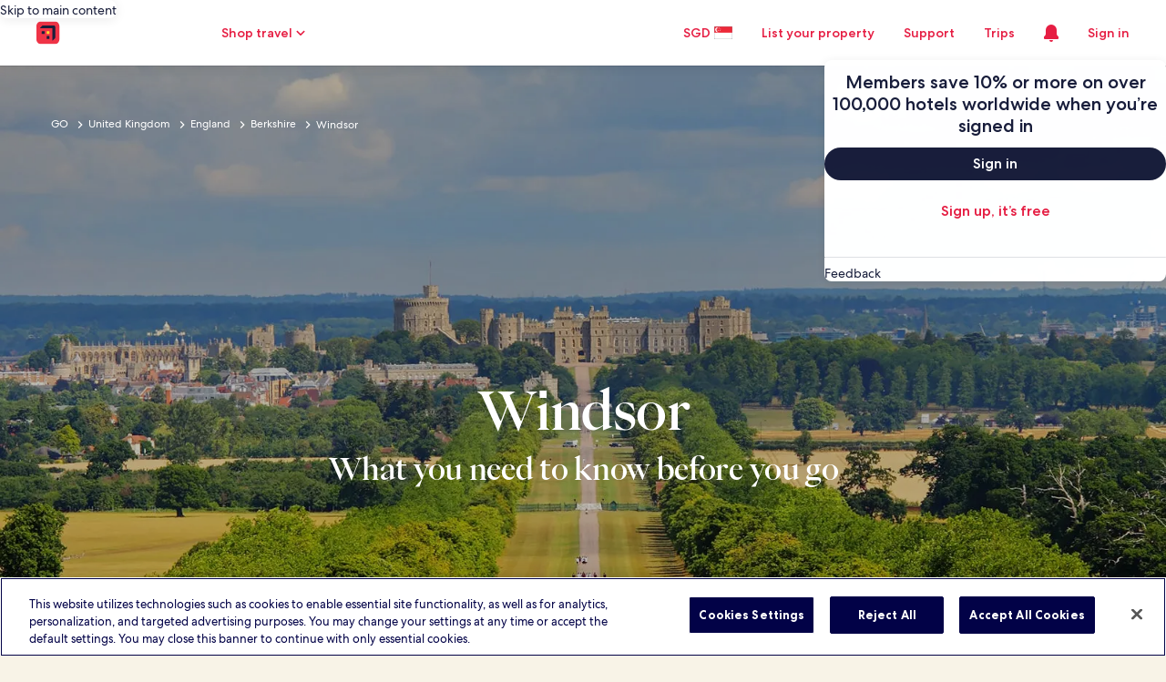

--- FILE ---
content_type: application/javascript
request_url: https://sg.hotels.com/L8l1ySMLWZCh/I5/JpCrl9Co7J/JYu7SG6tEOGkwS/ai9Y/SRwvN/kpYAWwB
body_size: 170409
content:
(function(){if(typeof Array.prototype.entries!=='function'){Object.defineProperty(Array.prototype,'entries',{value:function(){var index=0;const array=this;return {next:function(){if(index<array.length){return {value:[index,array[index++]],done:false};}else{return {done:true};}},[Symbol.iterator]:function(){return this;}};},writable:true,configurable:true});}}());(function(){En();Svm();ISm();var FE=function(){zj=["\x6c\x65\x6e\x67\x74\x68","\x41\x72\x72\x61\x79","\x63\x6f\x6e\x73\x74\x72\x75\x63\x74\x6f\x72","\x6e\x75\x6d\x62\x65\x72"];};var MY=function(rt,dY){return rt|dY;};var Lj=function(){YV=["\x6c\x65\x6e\x67\x74\x68","\x41\x72\x72\x61\x79","\x63\x6f\x6e\x73\x74\x72\x75\x63\x74\x6f\x72","\x6e\x75\x6d\x62\x65\x72"];};var q4=function(xd){return RT["Math"]["floor"](RT["Math"]["random"]()*xd["length"]);};var nO=function(HE,fS){return HE===fS;};var Mz=function(rd){if(rd===undefined||rd==null){return 0;}var jV=rd["toLowerCase"]()["replace"](/[^a-z]+/gi,'');return jV["length"];};var wp=function(nJ){var vV=0;for(var kO=0;kO<nJ["length"];kO++){vV=vV+nJ["charCodeAt"](kO);}return vV;};var Wj=function(){return m2.apply(this,[TZ,arguments]);};var Y1;var qR=function(CM,Qt){return CM>>>Qt|CM<<32-Qt;};var gO=function(tO){if(tO===undefined||tO==null){return 0;}var Nj=tO["replace"](/[\w\s]/gi,'');return Nj["length"];};var bd=function(Ev,TA){return Ev[VA[l2]](TA);};var pk=function(fD,c2){return fD>c2;};var LJ=function(){return m2.apply(this,[sm,arguments]);};var zd=function(){return QV.apply(this,[L1,arguments]);};var AA=function(YO,zD){return YO^zD;};var Dp=function(){return m2.apply(this,[hr,arguments]);};var Gt=function sj(KJ,hJ){'use strict';var lR=sj;switch(KJ){case SP:{var Ek=hJ[X1];return typeof Ek;}break;case TT:{var Dz=hJ[X1];hS.push(Dk);var Xz;return Xz=Dz&&kY(Bp()[HM(Aj)](PM,lO),typeof RT[AS(typeof sE()[qD(Sd)],gS([],[][[]]))?sE()[qD(Dk)](BX,YB,RI,OH,Aw):sE()[qD(IY)].apply(null,[Ej,Lp,l4,ZY,jG])])&&nO(Dz[tN()[Eh(WN)](bf,RG)],RT[AS(typeof sE()[qD(xG)],'undefined')?sE()[qD(Dk)].apply(null,[CQ,WN,RI,OH,Aw]):sE()[qD(IY)](RX(RX({})),t7,vf,lC,rh)])&&AS(Dz,RT[AS(typeof sE()[qD(BX)],'undefined')?sE()[qD(Dk)](RX(RX(Us)),m7,RI,OH,Aw):sE()[qD(IY)](Nh,SB,xC,gN,Pw)][hC()[UC(l2)].apply(null,[Ih,dh,YG,bX])])?Bp()[HM(MQ)].apply(null,[DX,OQ]):typeof Dz,hS.pop(),Xz;}break;case hx:{var mI=hJ[X1];var tQ;hS.push(hV);return tQ=UI(nU,[AS(typeof Bp()[HM(EQ)],'undefined')?Bp()[HM(m7)](ER,z7):Bp()[HM(Ej)](nq,KI),mI]),hS.pop(),tQ;}break;case GT:{var gF;hS.push(Vw);return gF=AS(typeof hC()[UC(AN)],gS([],[][[]]))?hC()[UC(pI)].apply(null,[Lq,Ej,OR,EX]):hC()[UC(RI)].apply(null,[EC,Oq,xw,df]),hS.pop(),gF;}break;case nU:{var K3=hJ[X1];hS.push(vq);var bG;return bG=K3&&kY(Bp()[HM(Aj)](x4,lO),typeof RT[sE()[qD(Dk)](WN,tX,RI,qX,Aw)])&&nO(K3[tN()[Eh(WN)].apply(null,[bf,MO])],RT[AS(typeof sE()[qD(hf)],gS(tN()[Eh(dG)].call(null,Dw,NT),[][[]]))?sE()[qD(Dk)].call(null,xC,WX,RI,qX,Aw):sE()[qD(IY)](kK,CG,tH,r9,tC)])&&AS(K3,RT[sE()[qD(Dk)](AN,AF,RI,qX,Aw)][hC()[UC(l2)](Ih,n3,xt,P9)])?Bp()[HM(MQ)].apply(null,[Z4,OQ]):typeof K3,hS.pop(),bG;}break;case j5:{var QB=hJ[X1];return typeof QB;}break;case Cb:{var Gq=hJ[X1];var w3=hJ[cn];var GQ=hJ[Nn];hS.push(LF);try{var R3=hS.length;var gK=RX(cn);var HN;return HN=UI(nU,[Bp()[HM(V7)](P7,t3),Bp()[HM(xI)].call(null,FB,EQ),tN()[Eh(Xh)].apply(null,[p7,sF]),Gq.call(w3,GQ)]),hS.pop(),HN;}catch(BF){hS.splice(gq(R3,Dk),Infinity,LF);var WQ;return WQ=UI(nU,[Bp()[HM(V7)].call(null,P7,t3),hC()[UC(Lp)].call(null,hq,RX(RX({})),WF,xC),tN()[Eh(Xh)](p7,sF),BF]),hS.pop(),WQ;}hS.pop();}break;case NP:{var gQ=hJ[X1];return typeof gQ;}break;case Vc:{var js=hJ[X1];var Z7=hJ[cn];var DQ=hJ[Nn];hS.push(zs);try{var SF=hS.length;var Sw=RX([]);var PB;return PB=UI(nU,[Bp()[HM(V7)](Jh,t3),nO(typeof Bp()[HM(Ps)],'undefined')?Bp()[HM(Ej)].call(null,C3,nB):Bp()[HM(xI)](lM,EQ),tN()[Eh(Xh)](p7,hd),js.call(Z7,DQ)]),hS.pop(),PB;}catch(hX){hS.splice(gq(SF,Dk),Infinity,zs);var EF;return EF=UI(nU,[Bp()[HM(V7)].apply(null,[Jh,t3]),hC()[UC(Lp)](hq,AF,jw,Ef),tN()[Eh(Xh)].call(null,p7,hd),hX]),hS.pop(),EF;}hS.pop();}break;case IZ:{return this;}break;case Il:{var GK=hJ[X1];var Cq=hJ[cn];var z9=hJ[Nn];return GK[Cq]=z9;}break;case cc:{hS.push(SX);this[j7()[pX(l2)](WN,Us,s7,QI,Lp,nN)]=RX(Us);var cw=this[Bp()[HM(tX)](lG,vQ)][Us][Bp()[HM(bX)](V4,EX)];if(nO(nO(typeof hC()[UC(Sd)],gS([],[][[]]))?hC()[UC(RI)].apply(null,[ds,RX([]),bN,zN]):hC()[UC(Lp)].call(null,hq,NB,W9,SB),cw[Bp()[HM(V7)].call(null,qK,t3)]))throw cw[tN()[Eh(Xh)](p7,RD)];var Cs;return Cs=this[hC()[UC(rH)](Jq,xs,Tk,WN)],hS.pop(),Cs;}break;case nc:{return this;}break;case gL:{var cs=hJ[X1];var J9;hS.push(Z3);return J9=cs&&kY(Bp()[HM(Aj)](c7,lO),typeof RT[AS(typeof sE()[qD(Ef)],'undefined')?sE()[qD(Dk)](rC,Dk,RI,GV,Aw):sE()[qD(IY)](Hq,LF,Fw,qs,CC)])&&nO(cs[tN()[Eh(WN)].apply(null,[bf,jw])],RT[sE()[qD(Dk)](JC,Us,RI,GV,Aw)])&&AS(cs,RT[AS(typeof sE()[qD(BX)],'undefined')?sE()[qD(Dk)](WK,jN,RI,GV,Aw):sE()[qD(IY)](RX(Us),YB,XB,xh,cf)][hC()[UC(l2)](Ih,RX(RX([])),LG,bX)])?nO(typeof Bp()[HM(l2)],gS([],[][[]]))?Bp()[HM(Ej)].call(null,RC,jF):Bp()[HM(MQ)](Ws,OQ):typeof cs,hS.pop(),J9;}break;case A5:{var bF=hJ[X1];var B9=hJ[cn];var CK=hJ[Nn];hS.push(Gf);bF[B9]=CK[sE()[qD(JC)].call(null,RX([]),IY,LF,qB,Ff)];hS.pop();}break;case pU:{return this;}break;case qE:{var wI=hJ[X1];var fI;hS.push(dw);return fI=wI&&kY(Bp()[HM(Aj)].call(null,SG,lO),typeof RT[sE()[qD(Dk)](Ss,P9,RI,vI,Aw)])&&nO(wI[tN()[Eh(WN)].apply(null,[bf,MI])],RT[sE()[qD(Dk)].apply(null,[BX,Us,RI,vI,Aw])])&&AS(wI,RT[sE()[qD(Dk)](Js,m7,RI,vI,Aw)][hC()[UC(l2)].call(null,Ih,sq,Ww,QG)])?Bp()[HM(MQ)](xq,OQ):typeof wI,hS.pop(),fI;}break;case rr:{return this;}break;case VP:{var T3=hJ[X1];hS.push(th);var Lh=RT[tN()[Eh(kK)](rH,Ed)](T3);var U9=[];for(var Is in Lh)U9[hC()[UC(JC)].call(null,Vh,NV,qq,Ps)](Is);U9[hC()[UC(tX)].apply(null,[sX,RX(RX(Us)),gI,rF])]();var TI;return TI=function dq(){hS.push(Tw);for(;U9[tN()[Eh(Us)].call(null,B7,IR)];){var XX=U9[Bp()[HM(rC)](VI,bB)]();if(xQ(XX,Lh)){var Rw;return dq[sE()[qD(JC)].apply(null,[RX({}),Js,LF,ZQ,Ff])]=XX,dq[j7()[pX(l2)].apply(null,[WN,Dk,ws,QI,pI,RX([])])]=RX(Dk),hS.pop(),Rw=dq,Rw;}}dq[j7()[pX(l2)].apply(null,[WN,Dk,ws,QI,rs,EH])]=RX(CN[KK]);var k3;return hS.pop(),k3=dq,k3;},hS.pop(),TI;}break;case Tr:{var TG=hJ[X1];var GX;hS.push(OI);return GX=TG&&kY(Bp()[HM(Aj)].apply(null,[V4,lO]),typeof RT[sE()[qD(Dk)](OH,FV,RI,lI,Aw)])&&nO(TG[nO(typeof tN()[Eh(pI)],gS([],[][[]]))?tN()[Eh(Dk)](Kh,EB):tN()[Eh(WN)].call(null,bf,OD)],RT[sE()[qD(Dk)](RX([]),Hq,RI,lI,Aw)])&&AS(TG,RT[sE()[qD(Dk)](MF,bX,RI,lI,Aw)][hC()[UC(l2)](Ih,NB,FA,Xh)])?Bp()[HM(MQ)](N2,OQ):typeof TG,hS.pop(),GX;}break;case Wc:{var rQ=hJ[X1];var F9=hJ[cn];var QC=hJ[Nn];return rQ[F9]=QC;}break;case O8:{var hG=hJ[X1];var xH=hJ[cn];var lB=hJ[Nn];hS.push(ps);hG[xH]=lB[sE()[qD(JC)](rs,rH,LF,vG,Ff)];hS.pop();}break;case Hn:{var kh=hJ[X1];return typeof kh;}break;case Mx:{var fN=hJ[X1];return typeof fN;}break;case SZ:{var ww=hJ[X1];var YF;hS.push(mB);return YF=UI(nU,[Bp()[HM(m7)](Y4,z7),ww]),hS.pop(),YF;}break;}};var tK=function Sh(A7,Qs){var ZF=Sh;while(A7!=Gg){switch(A7){case Fl:{A7=Gg;while(M9(I7,EK[MX[Us]])){j7()[EK[I7]]=RX(gq(I7,RI))?function(){GN=[];Sh.call(this,EE,[EK]);return '';}:function(){var AH=EK[I7];var VK=j7()[AH];return function(nK,O3,lQ,Vq,I3,Hf){if(nO(arguments.length,Us)){return VK;}var DG=m2(zr,[nK,BX,lQ,Vq,N3,mX]);j7()[AH]=function(){return DG;};return DG;};}();++I7;}}break;case EE:{var EK=Qs[X1];A7+=rT;var I7=Us;}break;}}};var zB=function(){return ["b","\x07QK","\x00\x07loBa\t$OKe\x00-v!","HW0D1",")>];\t","z5\n}1JK$\f::GR\\","s:.SNlS02BSL5","XZ%)q ","FJmS(Q8R]5_C","\f[+% MSN_","T_I_7","\f\x40:*Y","E!9[=\b$[Q1UU U\" R[\\W","Z0/\x40\'F","R","=*Y","MH^","=","&_P","A!/y:\bLJ V","K.\nE +","a{9]o","ex1M7!=I]SFR=WR&ex","7)S0","2I= DOWW",":\\$","G_Ow(>]1M~8nF&#M#3","/LJ(YB^%3=cUUF%2^1","Y!\"T;\v","G*0^;\v","\"OOHW\t4F18J]","<ET_p!:S;","%M>=ONO^!\rQ8","hVn$IR-","LT[\'>e5","o\vMH[S(m\"3=T","\tnR ","","C#\v","[_*sW3>E)8.LI","_78;H_H[7\b\x401Vt IO","*L_U[16o85an$YH3\tI<","s\t#","\rOUWW%5","QI/^",";ONZ^\bx1\x00mU;_","QJ-","\vE 7#LCw]\'","HP","/aK$XC3Z+$ELZ^1:D1","<U 5[Q","O$YU$","5KL5","B64D;R","; NNS","2 E","9!CVRQ/","{`2js","AA!5C;/Z]5[{","jU,_H45;IL^","Tq\\","\'\"*R[O]6{B1RHaSTaC:v.NTP.>S ","\"N$3,T","_+.C1IR","lWW)>^ ","Y _H.H","p\bmH3SI&9M)","%:SJ^\\ >T\rRX","1T~","\fJ:3=lUX","edA!7U:Sc4TP3\f\\>3+","]B5\"[ =OJ^\x400\"t1LU1NH3","2W[\bTS","sNI[*<","-1}\tJ^>\x07u{wUy:)1r[\x00{C,Y\tC^jsqOi\t*X\"m::ybaBivdCrT\x00i\x00.t,xpyhv\rE035|p&{a\"^n=7tRzy/q9}KEsYz\x07\fP{jsW:\r~2[m=\ra{~Gb%BRIukd1,}6\\sq=1xp&{dg;K{zs\x07\"S>L}\vw~0Ym*\x07{ys[,<Y}\b^`x9H\x3fBW]Z[=1vpx\x00,}i\nNs}\rD{f\x0087{z_\'oB3><r[\x00yC\t&Ya{ygq\x3fvw4{o,`)\fq\x40RGq=]\b\r]fk#hTa=:zsy\x00,mrC~sa.A~\x00{f,1kc\tZ,8[\n*yj^h,]abnZq8tK0Bf\x00,B/=G~wwsU}7Qf\x00,h<2akzskS;<\x07q{f,mU{zx`=[o}\x00y}|baQCA6<q!=1tuq\x00!K+NSNs\x07oq2WN&xk\r\nm\r5\tcOzqpqH!}\vMr\nYme\x07ayc\x07=\bI`=1UnuH\x40!`)\fzW\tGC!=1tE#q\x00>UzNhj\x40#|1}n,qR\x00(_;j[XCpc-H1QlU&,}gYJYq-1v_lu,`))ynuX\\8&ZS lK0\f6\"LQJ$&\fXp|$8fx\'a{z_/B3=!}\v\bB\t8m\vgo\b`=:gaoy\x00{\nt e{zqW!=1hF#}K+7I\v>qzsqN^,hQ%\bjNbe23q\x07H1|\n~\'H{sgq;%\rn8[pt]ahzs7r=!m\x00{}\td&-M_Ksrd8ly\x00{d\"\x00U;\ra{z\\(T=!}\v|~wn\nq{zxt{`=5}^a\\m\faQCS5\nu=\"}\x00Q}(K#ax\nsq*Jp&{a\"^n=7tRzy/q9!}\v[D0Ymv\x07q{zx.\rQ`=o}4{f\v#z/be{zq6\x00!=1dOm/\tk$>r{zs/jf0}\x00{c,`{a~pz\r\nq6]T\x00{f*\\zz\x07\r{ys]*<Y}YoMQkzs8Fa=1x+i\x00,x\v\x07ap|k,q*Wp&{`#*z;\f|rUc\nq6>hdRf\x07Ha{Lzqq8vu{f\v\fO&aQ\ndp\nre=2}\x00Wi!K,hlAS\vq%-1}\"L\x00,m\n<u{_c\t\nq6>hds,mvCCs[e*:pt{f\x00.a=a{Wy\'0C!=1tl[\x00>UzK`N\x40#|1}k\x07iR\x00(_;f~IU|3=3mhOfYQXZ\bI`=1Uz+H\x40!`)\fs}\tGC!=1tl\f\x00>UzM^O\x40#|1}ms\bR\x00(_;jbmypc-H1Q1TU&,Yq{zx\rQ`=<Y}``-_Ha{SY&i~e\'hI%y\x00){\x00/w|\vh\rC+AR^/nO\x00&G\fekzsR%H1Zm\vcr8j*\x07W\n_wq%&u\b\x00f\x00(xAys7rH!|\r\x00xf\x00/i>+g]NsZ6O V}\nQe\x00,if~IUjq<=1W*\vU&/k^i\x40q9$izq[du,n \'BWiD&>u\r!{}\x00rep,n\re\vSV<E=&S^Q\"i\'e{zV\nq6\\]u{Cax~,\x3fw3\t1n;Y\v]\x3fakzp \nze=8k%kf,mxhT~#t7;I\r\byW\x00<m\rfa{z^,e:)1Zm1\vf,m\r\rHYU|(\bgaLoy\x00{O\x00,m\">R]y\r=1xx\"xf\x00,y#pQzs=1}k\x07n\x00,m\bSkzsR=H1x{%VC;_~LXU`>\n^8))iXcpp*kzse&!Fm\x00{f%\x07apykroq-1~]v\x00,j\n}a{yhuu=3lQuOf\x00Xnsinx\ru$UhB/:fa{zt&he\'{{f>k|#pQzs\f=1}],\nv\x00,f+hzs!}\v}E(Ym\fdHY\td[:1Z\v%{f\x00,n/:~gBzs0\t>m\x00{ms\bd\na{|gw\tI5+EPMf\x00\x3fm$Hk_c\nq&$Zt\vJE,\b\\\x07bzs\x07w,M1|}\x00xK]O#::z\fPpxL\"}\x00WC5K\x07apUPq=1}nuW\x00<m\fay_t\x00\tu=3ZzOf,m8q^jsq1\'OW{f<m\vB[s \ni=1tx#i\x00/A6:-M^\vS\vr0}\x00{`)5e;eM~safO\"{}\x00yvs_Y9{zs\rx=<Y}Xqm\be{zq&\re#\t!}\x00{OG=#apre5oq\x07D}-Jr3\nn(ayhX-.q}\vjD0Ym/{a{P^\t)W0<Y}YFu,i\fq\b\vcz *{~{f>j\x3f#b{zs)f=1}epoR\x00,v=\fT_u.3q=1QplDj(n1kc\tZ,8[\n*yj^h,]axzs7\x40m\x00{m\b:B+qJ\nsq42V_/tK:~\'e{zZq8\f%pD\x00{f*+F\vcmWf4X=1USuH\x40\x00<mBhzs7\x402}\x00QO \t}\fg\fNozwy7;6G_slm#>ay_c\n,u=3iPJ_),m=vYH\\sq\rl}\x00{Lx\x07T&aVKgt\tq=V]%kep.B\na{rQI7N&t^/iW\x00<m\r2DMJJq\x3f=L[\x00kf\x00\'F{axVJ(9]0Lqyf\x00.!a{qb\'3q=Q\b\"w}p,n\re\vSV<E=>Ve/jO\x00&G\ff\x40~sS5H1{}\x00y~p8}\tX^jpu^=5}\bY`\x07O|\x00BThB\nq!m\x00{u4t9G{kJ`-3N}{eu<ijjmV\nq6 h]u{^9,m;~vpz~qq;W\b\x00{e\x00,m\"2R]zcz2}TC1A +YzpD\r+V}f^b~j\nmz3q0:A~\x00{e-#-;#U`\rYq-1vs_o,i\bu\tiK%\f:\r!{}\x00^b,m\'zVE=6wN&{v\x00,f\x3f\f6{y_<7R9\x40_sxb\x00,n\f{zsd#G\b\x00{L5<^)a{qX\b>FP#WCq\fc\v\na{ya\fq=1}],YR\x00,v$7\bfCjj3q2}\x07\vf\t8g*\x07q{zZ3h*kP4^l*/m5e{zqjs!=2}\x00Wi(m~Ssqk\f{f\x00H$(dv~sc-3m\x00{d\n$}plis\\0)\x40l}\x00{I<^)\vkzs\x07\fi=1d m*-#aVNk\x40N6^rq~r<mo\\B \"|3=3kksOfYmq{zx3{`=\tZrof\x00,oga{zx%q=1yd6Mf,m!mL\bu=1|ef\x00\x00~z$(bR","UT","\'","YS3g+/","POI","WT5","V]3^P I\r9!COI\x40!5S-","C*3OSUF/","M)3)OYNA","Atk","H\x00~","\'ME","P$_:9=E","YO\x40=",">a\t","OT$m)3!T","DWM^","^.^^","/>I[","D1V LF2^\'&;","","SO\f[_Y->OSUF7","ZX\"\x401","5WJ$K$\x00I \"","z\x40#.]1M","LJ(YB^%3=","<P[L\\","VU\'Nl$","agT","J._+","LN2N\"3","EHM[\'>g;[N_\x40(X<7;IUU","\x40 \x00A/","\f#)F_I","ONSW6","PZ(HJ\f_=! R^","\"&M_a]*>","WW*<D<","\'Y","A,>","2NF\"`+8","\n\\;*N^^\x40!)","V+U:","PL2","-\f_:.M_","|9VS%","G_Os0/B=JY","","CUUA0)E7\bL","]*6U\'YY","!5Q6Zl-O\x40(","7UU$I \x40+2",";OoKB!)s5","","\x40!4","zM\\/\"\'\x00!#\x40=M\x07HNmMv\tEX\x00titLH\fq\x00qMkt","b","eR\\24[1","2H","F+Y,","S\'8U8QQ$NB3","$B::","Fh.OD)=C\'8;S","X<3*T","A[4_0","B9C<\"<","T)\f^+2OHPW6^8[y3HH3","A^_\x40!(C","rU/_","C$\vE 3RUKW6/I","!PV",">\x3f7EVW4/X","5","CV^S6Y9KH","`","|q","ZY-NFA+%;AWK","-9\"PV^F!\x3f","MO5I","","NdV-(","C^S6","\\+=RUI","S](Vf%\t^+%<","D_U[!\x3f","0jT3US5I7#",".Y=\" MI\x40+)q2\bLz4TD5C .LV","-[E$_","C U","\')_\'\x3fLU&SI\bC\"7;E^","_+8+m_HA%<U","PVNU-5t5\b","wj","ac6_E%E83=eXZ6","xI,2=IL^\x40.^7\\","SJB\\*>B\vZU5SH/\f\x40<<VTS >T",">B&","UUY!\"T;\v","8X5[","H;;\"Y","=\bS","Z\x40#","N\'","YK(N!7=D","S7,","E)8.LI","6E:7-L_","C,<*CN","_]\n4D\x00]W","yS\x40+6Ut,4xSB6\b^","B(","-UNO]*","S/VH \tI 2","gP","ZE6:\x40","~~b\x07*d\x07lwu}\nb\x07(%hkc} O*3)GRRX/7]:\x00ON2NR7T7,\b\bqm\x07lE_",".S\'","9B;\v[N","&NJNF\"\x401","U/^B9\bH\n","7>^ ","_O5{W3,Y:9\x3fOIOf","Q1KEp\tvT","&.TR","(U\'QRNH3\fK+"," HD)X+5;UH^","mT.YL6\fZ+v)OHv-)U7\bL","T5^/1*","2^\'&RUCK)_99LS3I","6U\'YY","IT]","F%<~5","#39","\n","0I5UJ E!8\fOTO\x40+7\\1","E]~J4","bP","=","O&3,KiO]4\vB;\b]S-","I/2","\f\x00RY[^^!$","<U (SY;UI$\"J(%*T","N/\tI6)","R.^B\\+","I\vw","\x00LS%OD5>Y,","TU","$QI\"Rb7\bB:","PZ(HJ\x00M\':D^IW7(","8\\=Je","48","nSWd2D1JS3C.\b_n8 TK\x40+-Y0P_f","WSUV+,c7\x00[y3HH3","a{","L4XK(D","s8&GRO_%)U","6[H.US)","SW","\b","X:|/\fX\' *\x00YTV!)","","S4+}=Lj$HT(B","]^F)_ GL$uA",",Y=3:P","I,=&Thoq>U&\x3fPR$YS(B","G1LU7_UB9$.PJ^V","a{\"","&","~ZF!Y96QN,[S","K(R","S5\fKN$","7\bB*9=","PS%_i \x00I","2_>3!D__a0:B ","ZN(LB3","2C[N NH3+Y 5;IUU","\v\\:","LY NBF+5;uhw","v","{P$G\'\"bAOO]\"2\\8","I,1#","D:\"\x3f","D","*3#E]ZF!","Zy7_I5!E=\"*N_I","&L_","\x07Z"," ZSW^%{t1KP5w-Kc\x3f!","#>D\vnN.JB3U\n3<CHRB04B","\"C%\x3f*","\x405[u/N","YS0a","\\Q(TS","&SnR_!4E N1]H(LB","Jh$VB,\bX</\x07E[_W6_&=JS1UT5","Y_(J","\n39IY^}62U:\bJU.Tb7\bB:","1_U\',X:$","-/","5U,\b<Q_","cTG.R1\\ RI&N/","\f","e_\x40--U&#PK3[W1\bH",".MXRW*/8VHlIB/C<","X$VS 7","%\t","E ","c^U(I<\t*V[WG%/U","uzuA=K./M[_ko%pWDvF","\':^\"","sI2M\":RS\\U!)","(\x3f=E","[M4_T5:M%3OYP"];};var rq=function(){return tK.apply(this,[EE,arguments]);};var UI=function kQ(Q9,FK){var KC=kQ;do{switch(Q9){case LT:{Q9=Un;E3=QV(Qg,[]);m2(UL,[XQ()]);m2(Tr,[]);Ew=m2(Km,[]);tK(EE,[XQ()]);}break;case wr:{QV(Jr,[]);kw=QV(mL,[]);m2(VZ,[XQ()]);Q9+=fb;QV(pZ,[]);}break;case Xc:{var PC;return hS.pop(),PC=YX[wh],PC;}break;case HL:{return hS.pop(),G9=SQ[YK],G9;}break;case gn:{Q9-=zl;VX[nO(typeof hC()[UC(EX)],gS('',[][[]]))?hC()[UC(RI)].call(null,XB,RX({}),CX,dh):hC()[UC(m9)](qN,rK,IM,RX(RX(Dk)))]=function(b7){hS.push(pK);var Kf=b7&&b7[tN()[Eh(EX)](xG,zq)]?function CV(){hS.push(FF);var wF;return wF=b7[Bp()[HM(EX)](pt,QF)],hS.pop(),wF;}:function c9(){return b7;};VX[hC()[UC(MC)].apply(null,[IB,RX(Us),Dq,HK])](Kf,Bp()[HM(KK)](dI,WK),Kf);var VQ;return hS.pop(),VQ=Kf,VQ;};}break;case s8:{Q9=Zl;hS.pop();}break;case Vb:{Q9-=W5;hS.pop();}break;case Un:{(function(jQ,BQ){return m2.apply(this,[nc,arguments]);}(['$AAbAJCCCCCC','ItnIn$EtnAJCCCCCC','SbSS$CEJCCCCCC','X$bSI','Xb','XS','C','t','$','S','X','XC','ItnIn$Etn$','I','tnnn','XCtI','XX','b','bt','XJSX','A'],KK));CN=m2(mb,[['ICnAJCCCCCC','X','S','$AAbAJCCCCCC','$AEnb','ItnIn$EtnAJCCCCCC','ItSt$$b','SbSS$CEJCCCCCC','SSSSSSS','b','bEnA$tA','t','XtS','AXt','XCtI','tCIS','b$CC','ICn$','SXnt','btE$S','A','C','XX','Xt','XI','XS','tC','t$','tE','tS','tn','bX','bt','$','XCC','tA','I','XC','XCCC','bCCC','XCCX','Innn','XCCCC','ACC','S$t','tCCC','tnC','tCX$','nnnnnn','XXX','SIt','Xb','XJSX','SEA','tb','tI','tCX','b$CCCCC','tCC','tX$CCCCC'],RX(Dk)]);hT=function DtZVpMGryZ(){Bw();m7();gE();function Dk(){return CW(Av()[wl(MB)]+'',0,Ig());}function WH(){this["rq"]=this["rq"]<<15|this["rq"]>>>17;this.Vq=br;}function c7(){this["KY"]^=this["AU"];this.Vq=vk;}function KB(Hc,Uw){var P3=KB;switch(Hc){case qB:{var gJ=Uw[td];jx.Vl=KB(SS,[gJ]);while(BB(jx.Vl.length,Ux))jx.Vl+=jx.Vl;}break;case Ld:{var GM=Uw[td];var n3=xX([],[]);for(var w3=RB(GM.length,MB);EZ(w3,Qv);w3--){n3+=GM[w3];}return n3;}break;case ww:{var nX=Uw[td];qc.L3=KB(Ld,[nX]);while(BB(qc.L3.length,nt))qc.L3+=qc.L3;}break;case l6:{zD=function(YZ){return KB.apply(this,[qB,arguments]);};jx.apply(null,[MX,fZ,nx({}),Wx(rv)]);}break;case tS:{var CS=Uw[td];var hv=xX([],[]);var tB=RB(CS.length,MB);while(EZ(tB,Qv)){hv+=CS[tB];tB--;}return hv;}break;case SS:{var Yw=Uw[td];var cX=xX([],[]);var v6=RB(Yw.length,MB);if(EZ(v6,Qv)){do{cX+=Yw[v6];v6--;}while(EZ(v6,Qv));}return cX;}break;case q6:{vJ=function(Zt){return KB.apply(this,[d3,arguments]);};OM(VM,[nx(nx(Qv)),Wx(zc),pl,MB]);}break;case d3:{var wS=Uw[td];gX.Lc=KB(tS,[wS]);while(BB(gX.Lc.length,YJ))gX.Lc+=gX.Lc;}break;case FD:{var US=Uw[td];var qJ=xX([],[]);var wv=RB(US.length,MB);while(EZ(wv,Qv)){qJ+=US[wv];wv--;}return qJ;}break;case xZ:{Aw=function(jO){return KB.apply(this,[ww,arguments]);};qc.call(null,ZS,Wx(dc));}break;}}function HD(XJ,Xl){return XJ==Xl;}function rb(){return this;}function NB(){return p.apply(this,[dS,arguments]);}function vD(QM,S3){return QM^S3;}function rJ(lx){return Ft()[lx];}function Fq(){this["KY"]^=this["KY"]>>>16;this.Vq=rb;}function wk(){return Sq(Av()[wl(MB)]+'',";",Ig());}function J5(){if([10,13,32].includes(this["rq"]))this.Vq=BN;else this.Vq=OR;}function O6(){return n.apply(this,[l6,arguments]);}function O(){return p.apply(this,[xJ,arguments]);}function Ml(){return md.apply(this,[Fd,arguments]);}var AB;function Ew(pD,jv){var fD=Ew;switch(pD){case zS:{var rX=jv[td];var c6=jv[gx];var Gl=jv[PM];var Q=jv[f3];var jl=vO[hc];var Sd=xX([],[]);var YD=vO[rX];var m=RB(YD.length,MB);if(EZ(m,Qv)){do{var ZO=PB(xX(xX(m,Q),Nc()),jl.length);var mw=pd(YD,m);var UD=pd(jl,ZO);Sd+=rx(q6,[Vv(Gv(Vv(mw,UD)),tc(mw,UD))]);m--;}while(EZ(m,Qv));}return rx(Mc,[Sd]);}break;case xJ:{var RM=jv[td];var N=jv[gx];var fl=T6[Oc];var nJ=xX([],[]);var Qt=T6[RM];var WZ=RB(Qt.length,MB);if(EZ(WZ,Qv)){do{var A=PB(xX(xX(WZ,N),Nc()),fl.length);var Sv=pd(Qt,WZ);var Mw=pd(fl,A);nJ+=rx(q6,[Vv(tc(Gv(Sv),Gv(Mw)),tc(Sv,Mw))]);WZ--;}while(EZ(WZ,Qv));}return rx(ww,[nJ]);}break;case FM:{var OJ=jv[td];var N6=xX([],[]);var Uc=RB(OJ.length,MB);while(EZ(Uc,Qv)){N6+=OJ[Uc];Uc--;}return N6;}break;case VB:{var Bc=jv[td];WO.L=Ew(FM,[Bc]);while(BB(WO.L.length,Ev))WO.L+=WO.L;}break;case Bv:{Ql=function(PX){return Ew.apply(this,[VB,arguments]);};WO(YJ,Oc,Wx(WD),Gt);}break;case l6:{var Fw=jv[td];var tJ=jv[gx];var fd=jv[PM];var qw=jv[f3];var px=LD[MB];var Nv=xX([],[]);var bZ=LD[tJ];var UZ=RB(bZ.length,MB);while(EZ(UZ,Qv)){var vM=PB(xX(xX(UZ,fd),Nc()),px.length);var Sx=pd(bZ,UZ);var It=pd(px,vM);Nv+=rx(q6,[tc(Vv(Gv(Sx),It),Vv(Gv(It),Sx))]);UZ--;}return Ed(l6,[Nv]);}break;case PS:{var r=jv[td];var EB=xX([],[]);var c=RB(r.length,MB);if(EZ(c,Qv)){do{EB+=r[c];c--;}while(EZ(c,Qv));}return EB;}break;case wD:{var QB=jv[td];qd.cw=Ew(PS,[QB]);while(BB(qd.cw.length,TS))qd.cw+=qd.cw;}break;case SB:{l3=function(FO){return Ew.apply(this,[wD,arguments]);};rx(mt,[Al,Wx(Pl),Qv]);}break;case kB:{var H3=jv[td];var Wt=jv[gx];var Cc=jv[PM];var JZ=dD[MB];var Ox=xX([],[]);var hX=dD[Cc];var qx=RB(hX.length,MB);while(EZ(qx,Qv)){var fJ=PB(xX(xX(qx,Wt),Nc()),JZ.length);var hd=pd(hX,qx);var dl=pd(JZ,fJ);Ox+=rx(q6,[Vv(Gv(Vv(hd,dl)),tc(hd,dl))]);qx--;}return OM(Ov,[Ox]);}break;}}var fX;function CH(){this["rq"]=pj(this["t7"],this["jY"]);this.Vq=J5;}function zd(){return p.apply(this,[bl,arguments]);}function wO(){return p.apply(this,[Sl,arguments]);}function rt(){return RD.apply(this,[ZJ,arguments]);}function tM(){return md.apply(this,[XB,arguments]);}var LD;function TZ(lc,WX){return lc/WX;}function RD(h3,lJ){var E6=RD;switch(h3){case ZJ:{var kO=lJ[td];kO[kO[S6](dB)]=function(){this[ID].push(nv(this[pl](),this[pl]()));};KX(HJ,[kO]);}break;case Bv:{var q3=lJ[td];q3[q3[S6](Cx)]=function(){var Bd=[];var Md=this[ID].pop();var TJ=RB(this[ID].length,MB);for(var f=Qv;BB(f,Md);++f){Bd.push(this[Cx](this[ID][TJ--]));}this[kl](Dx()[mD(hc)].call(null,ZS,nx([]),H6,Wx(zl)),Bd);};RD(ZJ,[q3]);}break;case td:{var U=lJ[td];U[U[S6](GO)]=function(){this[ID].push(M(this[pl](),this[pl]()));};RD(Bv,[U]);}break;case AM:{var UJ=lJ[td];UJ[UJ[S6](bM)]=function(){this[ID].push(this[K3](undefined));};RD(td,[UJ]);}break;case YS:{var g=lJ[td];g[g[S6](m6)]=function(){this[ID].push(this[Qv]());};RD(AM,[g]);}break;case jM:{var r6=lJ[td];r6[r6[S6](MD)]=function(){this[ID].push(TZ(this[pl](),this[pl]()));};RD(YS,[r6]);}break;case Sl:{var fc=lJ[td];fc[fc[S6](Y3)]=function(){this[ID].push(QZ(Wx(MB),this[pl]()));};RD(jM,[fc]);}break;case XB:{var qv=lJ[td];qv[qv[S6](Uv)]=function(){this[ID]=[];TO.call(this[Yc]);this[zB](c3.m,this[S].length);};RD(Sl,[qv]);}break;case VM:{var KZ=lJ[td];KZ[KZ[S6](Kd)]=function(){this[ID].push(QZ(this[pl](),this[pl]()));};RD(XB,[KZ]);}break;case xZ:{var B=lJ[td];B[B[S6](gS)]=function(){pc.call(this[Yc]);};RD(VM,[B]);}break;}}function tX(Yt){return Ft()[Yt];}function nv(x3,ht){return x3>>ht;}function T(){return Ed.apply(this,[pt,arguments]);}function md(Z3,OO){var gl=md;switch(Z3){case dx:{var mZ=OO[td];mZ[MB]=function(){var C6=PJ()[AS(ZS)](Qv,ll);for(let dJ=Qv;BB(dJ,Kt);++dJ){C6+=this[gB]().toString(ZS).padStart(Kt,Av()[wl(Qv)].call(null,Ev,Wx(rl),Oc));}var ql=parseInt(C6.slice(MB,AJ),ZS);var qt=C6.slice(AJ);if(HD(ql,Qv)){if(HD(qt.indexOf(jZ()[GX(hc)](MX,Wx(wc),MX)),Wx(MB))){return Qv;}else{ql-=MJ[hc];qt=xX(Av()[wl(Qv)](Jw,Wx(rl),Oc),qt);}}else{ql-=MJ[Oc];qt=xX(jZ()[GX(hc)](nx(Qv),Wx(wc),MX),qt);}var vB=Qv;var fv=MB;for(let lS of qt){vB+=QZ(fv,parseInt(lS));fv/=ZS;}return QZ(vB,Math.pow(ZS,ql));};n(bl,[mZ]);}break;case Fd:{var LS=OO[td];LS[E3]=function(CM,wt){var zM=atob(CM);var Vd=Qv;var lX=[];var Cl=Qv;for(var Yv=Qv;BB(Yv,zM.length);Yv++){lX[Cl]=zM.charCodeAt(Yv);Vd=vD(Vd,lX[Cl++]);}n(PM,[this,PB(xX(Vd,wt),RX)]);return lX;};md(dx,[LS]);}break;case zS:{var Mv=OO[td];Mv[gB]=function(){return this[S][this[bX][c3.m]++];};md(Fd,[Mv]);}break;case XB:{var f6=OO[td];f6[pl]=function(MZ){return this[Cx](MZ?this[ID][RB(this[ID][jZ()[GX(MB)].call(null,nx(MB),Wx(wJ),ZS)],MB)]:this[ID].pop());};md(zS,[f6]);}break;case Ld:{var rO=OO[td];rO[Cx]=function(Ad){return HD(typeof Ad,Av()[wl(MB)](Kt,Id,Qv))?Ad.y:Ad;};md(XB,[rO]);}break;case NS:{var Ll=OO[td];Ll[Hv]=function(L6){return pS.call(this[Yc],L6,this);};md(Ld,[Ll]);}break;case zt:{var DM=OO[td];DM[kl]=function(cJ,xB,b3){if(HD(typeof cJ,Av()[wl(MB)].call(null,LJ,Id,Qv))){b3?this[ID].push(cJ.y=xB):cJ.y=xB;}else{Bx.call(this[Yc],cJ,xB);}};md(NS,[DM]);}break;case YS:{var X3=OO[td];X3[zB]=function(rc,nM){this[bX][rc]=nM;};X3[Ht]=function(rD){return this[bX][rD];};md(zt,[X3]);}break;}}function V6(ml,zv){return ml!==zv;}var Aw;function Av(){var VO=Object['\x63\x72\x65\x61\x74\x65'](Object['\x70\x72\x6f\x74\x6f\x74\x79\x70\x65']);Av=function(){return VO;};return VO;}function z6(){var OB=[]['\x65\x6e\x74\x72\x69\x65\x73']();z6=function(){return OB;};return OB;}function KJ(){return md.apply(this,[Ld,arguments]);}function Dx(){var jS={};Dx=function(){return jS;};return jS;}function Vc(zJ,Q3){var ld=Vc;switch(zJ){case Dl:{var tO=Q3[td];tO[tO[S6](cB)]=function(){this[ID].push(PB(this[pl](),this[pl]()));};RD(xZ,[tO]);}break;case tS:{var El=Q3[td];El[El[S6](rw)]=function(){this[ID].push(this[gB]());};Vc(Dl,[El]);}break;case Ld:{var j=Q3[td];j[j[S6](xO)]=function(){this[ID].push(F6(this[pl](),this[pl]()));};Vc(tS,[j]);}break;case wD:{var qX=Q3[td];qX[qX[S6](hM)]=function(){this[ID].push(EZ(this[pl](),this[pl]()));};Vc(Ld,[qX]);}break;case q6:{var d6=Q3[td];d6[d6[S6](xc)]=function(){this[ID].push(NM(this[pl](),this[pl]()));};Vc(wD,[d6]);}break;case Xx:{var mS=Q3[td];mS[mS[S6](gc)]=function(){var VD=this[gB]();var sx=this[gB]();var Wc=this[gB]();var C3=this[pl]();var vc=[];for(var Il=Qv;BB(Il,Wc);++Il){switch(this[ID].pop()){case Qv:vc.push(this[pl]());break;case MB:var PO=this[pl]();for(var Tc of PO.reverse()){vc.push(Tc);}break;default:throw new Error(Dx()[mD(Oc)].call(null,kM,Ic,q,Wx(m6)));}}var x6=C3.apply(this[IB].y,vc.reverse());VD&&this[ID].push(this[K3](x6));};Vc(q6,[mS]);}break;case mt:{var JS=Q3[td];JS[JS[S6](Ec)]=function(){this[ID].push(vD(this[pl](),this[pl]()));};Vc(Xx,[JS]);}break;case ZJ:{var At=Q3[td];At[At[S6](C)]=function(){this[kl](this[ID].pop(),this[pl](),this[gB]());};Vc(mt,[At]);}break;case PS:{var Yl=Q3[td];Yl[Yl[S6](Dw)]=function(){var dZ=this[gB]();var mM=Yl[Qv]();if(nx(this[pl](dZ))){this[zB](c3.m,mM);}};Vc(ZJ,[Yl]);}break;case LB:{var wB=Q3[td];wB[wB[S6](MX)]=function(){var Kl=this[gB]();var lM=this[ID].pop();var pX=this[ID].pop();var fx=this[ID].pop();var gw=this[bX][c3.m];this[zB](c3.m,lM);try{this[nD]();}catch(O3){this[ID].push(this[K3](O3));this[zB](c3.m,pX);this[nD]();}finally{this[zB](c3.m,fx);this[nD]();this[zB](c3.m,gw);}};Vc(PS,[wB]);}break;}}var WO;function Vx(){return md.apply(this,[zS,arguments]);}function GJ(){return n.apply(this,[kB,arguments]);}function NX(){var fw=function(){};NX=function(){return fw;};return fw;}function sJ(){return p.apply(this,[CO,arguments]);}function nx(KO){return !KO;}function wM(cM,B6){return cM>B6;}var vJ;function wX(){return n.apply(this,[xZ,arguments]);}function qg(){this["KY"]=(this["KY"]&0xffff)*0xc2b2ae35+(((this["KY"]>>>16)*0xc2b2ae35&0xffff)<<16)&0xffffffff;this.Vq=Fq;}function Kx(){return Vc.apply(this,[Ld,arguments]);}function KX(DB,kd){var cS=KX;switch(DB){case zt:{jx=function(mB,x,vZ,ft){return Ew.apply(this,[zS,arguments]);};qc=function(Hx,Wv){return Ew.apply(this,[xJ,arguments]);};sZ=function(Y){this[ID]=[Y[IB].y];};Bx=function(HZ,Hw){return KX.apply(this,[xZ,arguments]);};pS=function(JO,vv){return KX.apply(this,[bl,arguments]);};pc=function(){this[ID][this[ID].length]={};};Ql=function(){return Ew.apply(this,[Bv,arguments]);};AB=function(){this[ID].pop();};XM=function(){return [...this[ID]];};r3=function(Cw){return KX.apply(this,[Rv,arguments]);};TO=function(){this[ID]=[];};WO=function(Jl,Tt,BS,rM){return Ew.apply(this,[l6,arguments]);};l3=function(){return Ew.apply(this,[SB,arguments]);};tZ=function(GS,DS,Bl){return Ew.apply(this,[kB,arguments]);};zD=function(){return KB.apply(this,[l6,arguments]);};Aw=function(){return KB.apply(this,[xZ,arguments]);};vJ=function(){return KB.apply(this,[q6,arguments]);};kZ=function(){return rx.apply(this,[G3,arguments]);};SJ=function(Ax,kc,Tw){return KX.apply(this,[SB,arguments]);};OM(vS,[]);BM();D();Ed.call(this,dx,[Ft()]);Xc();Ed.call(this,pt,[Ft()]);dD=Zd();Ed.call(this,Rv,[Ft()]);dM();Ed.call(this,kB,[Ft()]);LD=T3();Ed.call(this,FD,[Ft()]);Ct();Ed.call(this,HJ,[Ft()]);MJ=OM(PM,[['71m','B7l','B6l','7QBBzQQQQQQ','7QBYzQQQQQQ'],nx(MB)]);c3={m:MJ[Qv],a:MJ[MB],V:MJ[ZS]};;xt=class xt {constructor(){this[bX]=[];this[S]=[];this[ID]=[];this[BX]=Qv;md(YS,[this]);this[Dx()[mD(kM)](Id,bS,nx(nx(MB)),hc)]=SJ;}};return xt;}break;case xZ:{var HZ=kd[td];var Hw=kd[gx];return this[ID][RB(this[ID].length,MB)][HZ]=Hw;}break;case bl:{var JO=kd[td];var vv=kd[gx];for(var FB of [...this[ID]].reverse()){if(NM(JO,FB)){return vv[HO](FB,JO);}}throw Dx()[mD(ZS)].apply(null,[MB,Oc,fO,Wx(mx)]);}break;case Rv:{var Cw=kd[td];if(M(this[ID].length,Qv))this[ID]=Object.assign(this[ID],Cw);}break;case SB:{var Ax=kd[td];var kc=kd[gx];var Tw=kd[PM];this[S]=this[E3](kc,Tw);this[IB]=this[K3](Ax);this[Yc]=new sZ(this);this[zB](c3.m,Qv);try{while(BB(this[bX][c3.m],this[S].length)){var xD=this[gB]();this[xD](this);}}catch(n6){}}break;case d:{var AO=kd[td];AO[AO[S6](XO)]=function(){this[ID].push(this[Hv](this[sO]()));};}break;case Dl:{var FX=kd[td];FX[FX[S6](xl)]=function(){this[ID].push(tc(this[pl](),this[pl]()));};KX(d,[FX]);}break;case gx:{var YB=kd[td];YB[YB[S6](NZ)]=function(){var Jv=this[ID].pop();var DD=this[gB]();if(X6(typeof Jv,Av()[wl(MB)].call(null,Ux,Id,Qv))){throw Av()[wl(ZS)].call(null,nx(nx(Qv)),Wx(gd),ZS);}if(wM(DD,MB)){Jv.y++;return;}this[ID].push(new Proxy(Jv,{get(WS,jX,B3){if(DD){return ++WS.y;}return WS.y++;}}));};KX(Dl,[YB]);}break;case f3:{var lO=kd[td];lO[lO[S6](Dc)]=function(){this[ID].push(this[sO]());};KX(gx,[lO]);}break;case HJ:{var Hl=kd[td];Hl[Hl[S6](ct)]=function(){this[ID].push(BB(this[pl](),this[pl]()));};KX(f3,[Hl]);}break;}}function p3(){return Ed.apply(this,[dx,arguments]);}var SO;function Jq(){return Ig()+xL("\x64\x62\x30\x34\x31\x37\x61")+3;}function zX(){return RD.apply(this,[VM,arguments]);}var MB,ZS,hc,Qv,kM,MX,Oc,Id,Kt,fO,pl,Tx,JD,mx,w6,Ev,YJ,WD,Gt,gd,zl,AJ,Dd,Sc,Qd,wJ,kv,m6,TS,Al,Pl,Ux,fZ,rv,NJ,nt,dc,S,z3,gB,wc,UO,H6,rl,BZ,bt,R,BJ,Nw,ND,YM,ll,mJ,xw,XO,Lt,WM,zc,Fl,Pv,M6,E,Kv,IM,ID,IB,HO,S6,Hv,sO,xl,NZ,Dc,ct,dB,Cx,kl,GO,bM,K3,MD,Y3,Uv,Yc,zB,Kd,gS,cB,rw,xO,hM,xc,gc,Ic,q,Ec,C,Dw,bX,nD,sS,I3,FZ,lv,Rd,J3,HS,BX,RX,mc,Jw,E3,LJ,Ht,bS;function g0(){this["KY"]=this["KY"]<<13|this["KY"]>>>19;this.Vq=gW;}var TO;var l3;function qd(){return rx.apply(this,[mt,arguments]);}var SJ;var Cd;var kZ;function Nc(){var fH;fH=Tg()-zE();return Nc=function(){return fH;},fH;}function xX(ZM,IS){return ZM+IS;}function Zx(){return Vc.apply(this,[wD,arguments]);}function WB(){return n.apply(this,[tl,arguments]);}function Xc(){Cd=["{\v8}<","\r#0M>~#\bqB","=-<\")g}+#<R5q\\ov/f{rD)!{qiTaFx}"];}function fm(){this["AU"]++;this.Vq=BN;}function bd(){return Ed.apply(this,[kB,arguments]);}function wl(lB){return Ft()[lB];}function BM(){fX=["\x61\x70\x70\x6c\x79","\x66\x72\x6f\x6d\x43\x68\x61\x72\x43\x6f\x64\x65","\x53\x74\x72\x69\x6e\x67","\x63\x68\x61\x72\x43\x6f\x64\x65\x41\x74"];}function ER(){this["KY"]=(this["Am"]&0xffff)+0x6b64+(((this["Am"]>>>16)+0xe654&0xffff)<<16);this.Vq=fm;}function cD(){return KX.apply(this,[HJ,arguments]);}function Tl(){return Vc.apply(this,[Dl,arguments]);}function mX(){return md.apply(this,[dx,arguments]);}var Ql;var J;function IZ(){return md.apply(this,[zt,arguments]);}function gW(){this["Am"]=(this["KY"]&0xffff)*5+(((this["KY"]>>>16)*5&0xffff)<<16)&0xffffffff;this.Vq=ER;}function D6(){return Ed.apply(this,[FD,arguments]);}function OM(RO,Qw){var U3=OM;switch(RO){case PM:{var zO=Qw[td];var JM=Qw[gx];var Gx=[];var kD=OM(dx,[]);var Pc=JM?J[NX()[tX(Qv)].call(null,nx(nx(MB)),Qd,MX,Qv)]:J[jZ()[GX(Qv)].call(null,Dd,Wx(Sc),hc)];for(var Yd=Qv;BB(Yd,zO[jZ()[GX(MB)].call(null,nx(nx([])),Wx(wJ),ZS)]);Yd=xX(Yd,MB)){Gx[jZ()[GX(ZS)].apply(null,[nx(nx(Qv)),Wx(kv),Oc])](Pc(kD(zO[Yd])));}return Gx;}break;case Fd:{var CD=Qw[td];var hl=Qw[gx];var cl=Qw[PM];var Qx=xX([],[]);var V=PB(xX(hl,Nc()),AJ);var VJ=dD[cl];for(var G6=Qv;BB(G6,VJ.length);G6++){var nc=pd(VJ,G6);var pJ=pd(tZ.Zl,V++);Qx+=rx(q6,[Vv(Gv(Vv(nc,pJ)),tc(nc,pJ))]);}return Qx;}break;case Ov:{var Ot=Qw[td];tZ=function(XS,wd,Hd){return OM.apply(this,[Fd,arguments]);};return kZ(Ot);}break;case qB:{var OS=Qw[td];var LO=Qw[gx];var sB=Qw[PM];var Rt=Qw[f3];var lZ=xX([],[]);var t=PB(xX(LO,Nc()),NJ);var tt=Cd[Rt];for(var TB=Qv;BB(TB,tt.length);TB++){var A3=pd(tt,TB);var Dt=pd(gX.Lc,t++);lZ+=rx(q6,[tc(Vv(Gv(A3),Dt),Vv(Gv(Dt),A3))]);}return lZ;}break;case VB:{var Nd=Qw[td];gX=function(J6,XD,nO,Fv){return OM.apply(this,[qB,arguments]);};return vJ(Nd);}break;case VM:{var W6=Qw[td];var Nx=Qw[gx];var Tv=Qw[PM];var FJ=Qw[f3];var hO=Cd[ZS];var vX=xX([],[]);var fB=Cd[FJ];var PZ=RB(fB.length,MB);while(EZ(PZ,Qv)){var xx=PB(xX(xX(PZ,Nx),Nc()),hO.length);var HB=pd(fB,PZ);var X=pd(hO,xx);vX+=rx(q6,[tc(Vv(Gv(HB),X),Vv(Gv(X),HB))]);PZ--;}return OM(VB,[vX]);}break;case wD:{var G=Qw[td];var bJ=Qw[gx];var sc=PJ()[AS(ZS)](Qv,ll);for(var bO=Qv;BB(bO,G[jZ()[GX(MB)].call(null,mJ,Wx(wJ),ZS)]);bO=xX(bO,MB)){var j6=G[Dx()[mD(MB)](Qv,xw,XO,Wx(Lt))](bO);var QX=bJ[j6];sc+=QX;}return sc;}break;case dx:{var I={'\x31':Dx()[mD(Qv)].call(null,Oc,S,TS,Wx(z3)),'\x36':z6()[rJ(Qv)].call(null,Dd,hc,Wx(kM),gB),'\x37':jZ()[GX(hc)].call(null,nx(nx(MB)),Wx(wc),MX),'\x42':PJ()[AS(Qv)](hc,Wx(UO)),'\x51':Av()[wl(Qv)].apply(null,[H6,Wx(rl),Oc]),'\x59':z6()[rJ(MB)].call(null,BZ,Qv,bt,R),'\x6c':z6()[rJ(ZS)].apply(null,[BJ,ZS,Wx(Nw),BJ]),'\x6d':jZ()[GX(Oc)](R,Wx(ND),MB),'\x7a':PJ()[AS(MB)].apply(null,[MB,YM])};return function(b6){return OM(wD,[b6,I]);};}break;case vS:{MB=+ ! ![];ZS=MB+MB;hc=MB+ZS;Qv=+[];kM=ZS*MB+hc;MX=hc+kM*MB-ZS;Oc=hc+MB;Id=kM*hc-Oc*ZS*MB;Kt=MB*Id-ZS+hc;fO=kM-ZS+MX;pl=MB*kM+MX+Kt-fO;Tx=fO*pl*MB+MX+Oc;JD=pl*ZS+Oc+MX+hc;mx=pl*kM*Id-Tx-JD;w6=ZS*hc+Id+MB;Ev=Oc*Kt+MX+JD-fO;YJ=Id*MB*MX-hc*Oc;WD=MB-Oc-JD+Tx*Id;Gt=hc*ZS+fO+pl+MB;gd=MX*JD-ZS+hc-Oc;zl=MX+Kt*JD+Tx;AJ=ZS+kM-hc-MB+fO;Dd=JD-pl-ZS+MX*fO;Sc=Oc-Kt+kM*JD+ZS;Qd=Kt+hc*Id*pl;wJ=MX+Oc*Tx-pl-Id;kv=pl+Kt-fO+Tx-Id;m6=Kt*hc-pl+Tx+JD;TS=kM+Kt+ZS*fO-hc;Al=MB*kM+ZS+fO*pl;Pl=JD*pl+kM*fO*Id;Ux=JD+Id-Oc+ZS+MX;fZ=fO+MB+ZS+pl*MX;rv=Oc+Kt*Tx-JD*kM;NJ=Kt*fO-kM*pl-Id;nt=Kt+MX*MB+pl;dc=JD+MX*Tx+kM;S=pl+MX*fO+Oc;z3=fO*Kt*kM+Id;gB=ZS+Id+kM+Oc;wc=kM+hc*fO*pl;UO=JD+Id*fO*ZS-Oc;H6=kM*ZS*fO-Oc+Kt;rl=Kt*JD-pl-Oc+fO;BZ=Kt-pl+hc*Id*Oc;bt=Kt*JD+hc-pl-Oc;R=JD*ZS+Oc+MX+pl;BJ=Kt-MB+fO*pl-MX;Nw=JD*hc+ZS*Tx;ND=kM*Id*pl+Oc*ZS;YM=pl+MX+Tx*hc+ZS;ll=MB*fO*JD-Oc-MX;mJ=Oc+fO+pl*ZS+JD;xw=pl+JD-hc+ZS+Oc;XO=JD-pl+hc*kM*Oc;Lt=Tx*MX-Oc-pl*hc;WM=Oc+Kt+MB+hc*MX;zc=Id*Tx-JD-ZS-pl;Fl=JD-MB+MX*hc;Pv=fO+ZS+hc+JD+pl;M6=JD+Oc+hc;E=Kt*MX+JD*ZS*fO;Kv=fO*pl-MB+ZS-MX;IM=kM*Id+MB+ZS;ID=pl+fO+JD*kM-MB;IB=Id-fO-pl+Tx+JD;HO=Tx+fO*MX+JD-Id;S6=kM-Kt+pl*MX*hc;Hv=Tx+kM+pl*MX+ZS;sO=kM*JD-hc-Kt*fO;xl=kM*MX+fO*MB*Id;NZ=pl+ZS-fO+Tx;Dc=kM*hc*Id+MX+ZS;ct=Tx+hc-ZS+kM+fO;dB=Tx+ZS-Oc-fO+JD;Cx=Tx+ZS-Id+JD;kl=ZS+Tx+JD*MB+kM;GO=Kt*MX*hc*MB-kM;bM=Id+fO*hc*MB*kM;K3=MX*pl+Id-Oc+JD;MD=hc+fO+JD*Oc+kM;Y3=ZS*Tx-MX*Kt+fO;Uv=Oc+kM*JD-Id+ZS;Yc=pl*hc+MX-Oc*MB;zB=MX+kM+ZS+fO;Kd=Tx+Oc+fO*Kt+hc;gS=pl*Id+MX+kM+Tx;cB=pl+JD*kM+Id;rw=fO*Oc+Kt*MX+Tx;xO=MX*JD+hc;hM=JD+hc*pl*MX-MB;xc=Oc+Tx*ZS+Kt+Id;gc=fO+JD*Oc-kM+Tx;Ic=kM*pl+Kt*MB*MX;q=pl*Kt-Oc+MX+Id;Ec=pl+kM-Kt+JD*Id;C=JD+kM*MX*Id-ZS;Dw=fO+Kt+JD*Id+Oc;bX=hc+pl*Kt+ZS*MX;nD=Id-Oc+hc+pl+MB;sS=kM*hc+ZS+Id-Oc;I3=hc-pl+JD+MB+fO;FZ=MB*pl+MX+JD+hc;lv=MB+fO*kM+MX+Id;Rd=Oc+hc*pl-Id+JD;J3=hc*MB*pl+JD;HS=Oc*MX+JD+Kt-MB;BX=Tx-hc+kM*Id;RX=MB+Kt*fO*Oc-JD;mc=MB*Id-Oc+Kt+kM;Jw=pl*ZS-MX+Oc+kM;E3=ZS*Oc+Tx+JD+Id;LJ=Id*kM*Oc-Kt*MX;Ht=Tx*ZS-JD-kM;bS=kM*Id+MB+ZS+pl;}break;case QS:{var N3=Qw[td];var cO=Qw[gx];var EM=Qw[PM];var EO=Qw[f3];var dw=xX([],[]);var DZ=PB(xX(EM,Nc()),WM);var mO=LD[cO];var BD=Qv;if(BB(BD,mO.length)){do{var U6=pd(mO,BD);var GD=pd(WO.L,DZ++);dw+=rx(q6,[tc(Vv(Gv(U6),GD),Vv(Gv(GD),U6))]);BD++;}while(BB(BD,mO.length));}return dw;}break;}}function Ct(){A6=["3|79^L7y2c","v","<7\'=\'",")!;<\t3M$\x00","T8","a)_ k#Dx)*Q$KFY<=!-0F[_a]|cM","h"];}function zE(){return Xg(QN(),96092);}var jx;0xdb0417a,3789983611;function PD(){return KX.apply(this,[gx,arguments]);}function OR(){this["rq"]=(this["rq"]&0xffff)*0xcc9e2d51+(((this["rq"]>>>16)*0xcc9e2d51&0xffff)<<16)&0xffffffff;this.Vq=WH;}var pS;function jZ(){var EJ=[];jZ=function(){return EJ;};return EJ;}function RB(Vw,P){return Vw-P;}function rj(){this["KY"]^=this["rq"];this.Vq=g0;}function ED(){return md.apply(this,[YS,arguments]);}function HX(){return n.apply(this,[FD,arguments]);}var r3;function T3(){return ["","Q6Aj7#0drC0;Rz#.#w","","","]y|\x00N(\v\bBH\'>~aE\\AZY\rv\""];}function F6(Pt,LM){return Pt>>>LM;}var pc;function DH(){this["KY"]=(this["KY"]&0xffff)*0x85ebca6b+(((this["KY"]>>>16)*0x85ebca6b&0xffff)<<16)&0xffffffff;this.Vq=Pj;}var A6;return KX.call(this,zt);var xt;function EZ(K,JJ){return K>=JJ;}function Zd(){return ["_\\M^",">T8Ib%O57RFx98n0xUP\"To|-N|","nK\\ Z`VJ\n\\TiM)[_\bOC:W/^YP\x07\bRD/W8X\x40[UI_\'","p[FiHy+MI","H"];}function cc(){return n.apply(this,[PM,arguments]);}function vk(){this["KY"]^=this["KY"]>>>16;this.Vq=DH;}function tc(V3,MM){return V3|MM;}function QZ(SM,cv){return SM*cv;}function m7(){VM=[+ ! +[]]+[+[]]-+ ! +[]-+ ! +[],NS=! +[]+! +[]+! +[]+! +[],PM=! +[]+! +[],Mc=[+ ! +[]]+[+[]]-+ ! +[],Dl=+ ! +[]+! +[]+! +[]+! +[]+! +[],jB=+ ! +[]+! +[]+! +[]+! +[]+! +[]+! +[]+! +[],CO=+ ! +[]+! +[]+! +[]+! +[]+! +[]+! +[],vS=[+ ! +[]]+[+[]]-[],gx=+ ! +[],f3=+ ! +[]+! +[]+! +[],td=+[];}var zD;function Sq(a,b,c){return a.indexOf(b,c);}function Yx(Zc){this[ID]=Object.assign(this[ID],Zc);}function NM(Xv,ES){return Xv in ES;}function Ed(bB,OX){var CB=Ed;switch(bB){case l6:{var LZ=OX[td];WO=function(KS,v,rB,jw){return OM.apply(this,[QS,arguments]);};return Ql(LZ);}break;case kB:{var jJ=OX[td];Aw(jJ[Qv]);var rS=Qv;while(BB(rS,jJ.length)){PJ()[jJ[rS]]=function(){var Y6=jJ[rS];return function(Ul,ZZ){var ZX=qc(Ul,ZZ);PJ()[Y6]=function(){return ZX;};return ZX;};}();++rS;}}break;case dx:{var Iv=OX[td];zD(Iv[Qv]);for(var Z=Qv;BB(Z,Iv.length);++Z){Dx()[Iv[Z]]=function(){var pO=Iv[Z];return function(H,Iw,P6,jc){var vx=jx(H,Fl,Pv,jc);Dx()[pO]=function(){return vx;};return vx;};}();}}break;case HJ:{var kS=OX[td];l3(kS[Qv]);var HM=Qv;if(BB(HM,kS.length)){do{jZ()[kS[HM]]=function(){var t3=kS[HM];return function(Sw,dd,bw){var St=qd.call(null,Al,dd,bw);jZ()[t3]=function(){return St;};return St;};}();++HM;}while(BB(HM,kS.length));}}break;case Rv:{var RJ=OX[td];kZ(RJ[Qv]);var jd=Qv;while(BB(jd,RJ.length)){Av()[RJ[jd]]=function(){var Lw=RJ[jd];return function(Bt,s,Kc){var TD=tZ.call(null,nx(nx([])),s,Kc);Av()[Lw]=function(){return TD;};return TD;};}();++jd;}}break;case FD:{var Px=OX[td];Ql(Px[Qv]);var st=Qv;if(BB(st,Px.length)){do{z6()[Px[st]]=function(){var qM=Px[st];return function(s6,hB,nZ,p6){var pM=WO(Kv,hB,nZ,WM);z6()[qM]=function(){return pM;};return pM;};}();++st;}while(BB(st,Px.length));}}break;case pt:{var Vt=OX[td];vJ(Vt[Qv]);var nS=Qv;if(BB(nS,Vt.length)){do{NX()[Vt[nS]]=function(){var Ex=Vt[nS];return function(QD,s3,b,bv){var nw=gX(IM,s3,nx(nx([])),bv);NX()[Ex]=function(){return nw;};return nw;};}();++nS;}while(BB(nS,Vt.length));}}break;}}function Wx(k3){return -k3;}function Jx(){return p.apply(this,[Xx,arguments]);}function Ac(){return KX.apply(this,[Dl,arguments]);}var sZ;function D(){vO=["\' Uv>","\'M!(IR.i_%\f(FU&,\t32\x07U/ G#^\"F[&,Mj","V8.\\)/SD"," j//_|\'Upk6W8q_7)&rrY7h0SE}","","rY!\'F3aDV&%\t%\f&RZ/\']d\n8WR","7iCkQ[","/"];}function gE(){PS=NS+PM*vS,FM=f3+Dl*vS,G3=gx+NS*vS,Xx=jB+vS,zS=gx+f3*vS,YS=CO+PM*vS,ZJ=VM+f3*vS,gM=NS+PM*vS+td*vS*vS+vS*vS*vS,k=CO+f3*vS+Dl*vS*vS+Dl*vS*vS*vS+CO*vS*vS*vS*vS,xJ=gx+Dl*vS,q6=Mc+PM*vS,zZ=Dl+f3*vS+Dl*vS*vS+Dl*vS*vS*vS+CO*vS*vS*vS*vS,pt=td+CO*vS,MS=td+PM*vS+f3*vS*vS+CO*vS*vS*vS+Dl*vS*vS*vS*vS,dO=PM+vS,Ov=CO+vS,FD=PM+PM*vS,Sl=Dl+NS*vS,tS=gx+vS,AM=Dl+Dl*vS,zt=jB+f3*vS,Ld=Mc+f3*vS,bl=VM+PM*vS,HJ=VM+Dl*vS,Rv=Mc+vS,d3=PM+Dl*vS,Bv=PM+CO*vS,dS=td+f3*vS,tl=NS+NS*vS,ww=td+PM*vS,jM=jB+NS*vS,SS=f3+PM*vS,SB=CO+NS*vS,LB=Dl+PM*vS,VB=gx+PM*vS,QS=CO+Dl*vS,XB=PM+f3*vS,kB=NS+vS,gt=CO+Mc*vS+PM*vS*vS+Dl*vS*vS*vS+Dl*vS*vS*vS*vS,Fd=VM+NS*vS,qB=Mc+NS*vS,mt=NS+f3*vS,d=PM+NS*vS,xZ=CO+f3*vS,pv=Dl+f3*vS,dx=f3+vS,Gc=jB+Dl*vS,l6=NS+Dl*vS,wD=Dl+vS;}function pZ(){return RD.apply(this,[Bv,arguments]);}function pj(a,b){return a.charCodeAt(b);}function lD(){return Vc.apply(this,[Xx,arguments]);}function nl(){return p.apply(this,[dO,arguments]);}function dM(){T6=["","i","8|w*O4\\B/","x","hir\'_3_\\zAUzT[\\uEpe"];}function Od(qZ,Ww){return qZ<=Ww;}function rx(Ut,Z6){var qO=rx;switch(Ut){case qB:{var F=Z6[td];tZ.Zl=KB(FD,[F]);while(BB(tZ.Zl.length,mJ))tZ.Zl+=tZ.Zl;}break;case G3:{kZ=function(ZB){return rx.apply(this,[qB,arguments]);};tZ.apply(null,[M6,Wx(E),hc]);}break;case q6:{var wx=Z6[td];if(Od(wx,zZ)){return J[fX[ZS]][fX[MB]](wx);}else{wx-=k;return J[fX[ZS]][fX[MB]][fX[Qv]](null,[xX(nv(wx,pl),gt),xX(PB(wx,gM),MS)]);}}break;case SB:{var sv=Z6[td];var Mx=Z6[gx];var jD=Z6[PM];var YX=Z6[f3];var hw=xX([],[]);var Gw=PB(xX(YX,Nc()),Kt);var Kw=vO[sv];for(var xM=Qv;BB(xM,Kw.length);xM++){var Cv=pd(Kw,xM);var Wl=pd(jx.Vl,Gw++);hw+=rx(q6,[Vv(Gv(Vv(Cv,Wl)),tc(Cv,Wl))]);}return hw;}break;case Mc:{var F3=Z6[td];jx=function(hD,XZ,VX,vd){return rx.apply(this,[SB,arguments]);};return zD(F3);}break;case Gc:{var sw=Z6[td];var SD=Z6[gx];var ZD=Z6[PM];var Xt=xX([],[]);var xS=PB(xX(SD,Nc()),w6);var cx=A6[ZD];var Ix=Qv;while(BB(Ix,cx.length)){var Ow=pd(cx,Ix);var D3=pd(qd.cw,xS++);Xt+=rx(q6,[tc(Vv(Gv(Ow),D3),Vv(Gv(D3),Ow))]);Ix++;}return Xt;}break;case Ov:{var bx=Z6[td];qd=function(Rl,IO,M3){return rx.apply(this,[Gc,arguments]);};return l3(bx);}break;case mt:{var Nl=Z6[td];var KM=Z6[gx];var lw=Z6[PM];var RS=A6[kM];var AX=xX([],[]);var JX=A6[lw];var sM=RB(JX.length,MB);if(EZ(sM,Qv)){do{var TX=PB(xX(xX(sM,KM),Nc()),RS.length);var l=pd(JX,sM);var SZ=pd(RS,TX);AX+=rx(q6,[tc(Vv(Gv(l),SZ),Vv(Gv(SZ),l))]);sM--;}while(EZ(sM,Qv));}return rx(Ov,[AX]);}break;case kB:{var hx=Z6[td];var Gd=Z6[gx];var rZ=xX([],[]);var LX=PB(xX(Gd,Nc()),AJ);var VS=T6[hx];for(var tw=Qv;BB(tw,VS.length);tw++){var gD=pd(VS,tw);var AD=pd(qc.L3,LX++);rZ+=rx(q6,[Vv(tc(Gv(gD),Gv(AD)),tc(gD,AD))]);}return rZ;}break;case ww:{var t6=Z6[td];qc=function(vw,QO){return rx.apply(this,[kB,arguments]);};return Aw(t6);}break;}}function Ft(){var w=['R6','OZ','gO','Wd','nd','dv'];Ft=function(){return w;};return w;}function AS(YO){return Ft()[YO];}function wq(){return CW(Av()[wl(MB)]+'',wk()+1);}var T6;function PJ(){var SX=[]['\x65\x6e\x74\x72\x69\x65\x73']();PJ=function(){return SX;};return SX;}function BB(Xw,g3){return Xw<g3;}function gX(){return OM.apply(this,[VM,arguments]);}function Vv(kx,xd){return kx&xd;}function XX(){return KX.apply(this,[d,arguments]);}function QN(){return Dk()+wq()+typeof J[Av()[wl(MB)].name];}function p(WJ,KD){var JB=p;switch(WJ){case bl:{var rd=KD[td];rd[rd[S6](fO)]=function(){this[ID].push(RB(this[pl](),this[pl]()));};Vc(LB,[rd]);}break;case VM:{var Et=KD[td];Et[Et[S6](w6)]=function(){AB.call(this[Yc]);};p(bl,[Et]);}break;case dO:{var TM=KD[td];TM[TM[S6](sS)]=function(){this[ID].push(xX(this[pl](),this[pl]()));};p(VM,[TM]);}break;case Sl:{var Mt=KD[td];Mt[Mt[S6](Yc)]=function(){var k6=this[gB]();var sD=Mt[Qv]();if(this[pl](k6)){this[zB](c3.m,sD);}};p(dO,[Mt]);}break;case PM:{var CZ=KD[td];CZ[CZ[S6](JD)]=function(){this[ID].push(V6(this[pl](),this[pl]()));};p(Sl,[CZ]);}break;case xJ:{var lt=KD[td];lt[lt[S6](I3)]=function(){var z=this[gB]();var Zw=this[pl]();var Td=this[pl]();var Dv=this[HO](Td,Zw);if(nx(z)){var Pw=this;var tD={get(BO){Pw[IB]=BO;return Td;}};this[IB]=new Proxy(this[IB],tD);}this[ID].push(Dv);};p(PM,[lt]);}break;case pv:{var Q6=KD[td];Q6[Q6[S6](Ux)]=function(){this[ID].push(pB(this[pl](),this[pl]()));};p(xJ,[Q6]);}break;case Xx:{var cd=KD[td];cd[cd[S6](FZ)]=function(){var FS=[];var sX=this[gB]();while(sX--){switch(this[ID].pop()){case Qv:FS.push(this[pl]());break;case MB:var sd=this[pl]();for(var fM of sd){FS.push(fM);}break;}}this[ID].push(this[NJ](FS));};p(pv,[cd]);}break;case dS:{var kw=KD[td];kw[kw[S6](lv)]=function(){this[ID].push(this[pl]()&&this[pl]());};p(Xx,[kw]);}break;case CO:{var bD=KD[td];bD[bD[S6](Rd)]=function(){this[zB](c3.m,this[Qv]());};p(dS,[bD]);}break;}}function Fx(){return p.apply(this,[VM,arguments]);}var tZ;function qS(){return p.apply(this,[pv,arguments]);}function gv(){return Vc.apply(this,[tS,arguments]);}function Pj(){this["KY"]^=this["KY"]>>>13;this.Vq=qg;}function X6(g6,Qc){return g6!=Qc;}function Nt(){return RD.apply(this,[AM,arguments]);}function I6(){return RD.apply(this,[td,arguments]);}var Dl,NS,td,gx,CO,VM,jB,f3,vS,PM,Mc;function cZ(){return RD.apply(this,[Sl,arguments]);}function dX(){return n.apply(this,[Ld,arguments]);}function Tg(){return CW(Av()[wl(MB)]+'',Jq(),wk()-Jq());}function Wb(){if(this["jY"]<xL(this["t7"]))this.Vq=CH;else this.Vq=c7;}function Zv(){return p.apply(this,[PM,arguments]);}function Ig(){return Sq(Av()[wl(MB)]+'',"0x"+"\x64\x62\x30\x34\x31\x37\x61");}function mD(OD){return Ft()[OD];}var XM;function bc(){return n.apply(this,[VB,arguments]);}function R3(){return Vc.apply(this,[q6,arguments]);}function GX(h6){return Ft()[h6];}function sl(){return Ed.apply(this,[HJ,arguments]);}function pd(vl,xv){return vl[fX[hc]](xv);}function CW(a,b,c){return a.substr(b,c);}function BN(){this["jY"]++;this.Vq=Wb;}var Bx;function PB(UX,tx){return UX%tx;}function RZ(){return KX.apply(this,[f3,arguments]);}function Fc(){return n.apply(this,[bl,arguments]);}var MJ;function Bw(){SO=Object['\x63\x72\x65\x61\x74\x65'](Object['\x70\x72\x6f\x74\x6f\x74\x79\x70\x65']);MB=1;Av()[wl(MB)]=DtZVpMGryZ;if(typeof window!==''+[][[]]){J=window;}else if(typeof global!==''+[][[]]){J=global;}else{J=this;}}function hZ(){return RD.apply(this,[jM,arguments]);}function qD(){return Vc.apply(this,[ZJ,arguments]);}function W(){return RD.apply(this,[YS,arguments]);}function n(CX,MO){var mv=n;switch(CX){case FD:{var UM=MO[td];UM[UM[S6](J3)]=function(){this[ID].push(this[MB]());};p(CO,[UM]);}break;case xZ:{var GB=MO[td];GB[GB[S6](HS)]=function(){var jt=this[gB]();var Lx=this[gB]();var vt=this[Qv]();var Rc=XM.call(this[Yc]);var v3=this[IB];this[ID].push(function(...fS){var hS=GB[IB];jt?GB[IB]=v3:GB[IB]=GB[K3](this);var zw=RB(fS.length,Lx);GB[BX]=xX(zw,MB);while(BB(zw++,Qv)){fS.push(undefined);}for(let m3 of fS.reverse()){GB[ID].push(GB[K3](m3));}r3.call(GB[Yc],Rc);var gZ=GB[bX][c3.m];GB[zB](c3.m,vt);GB[ID].push(fS.length);GB[nD]();var Jt=GB[pl]();while(wM(--zw,Qv)){GB[ID].pop();}GB[zB](c3.m,gZ);GB[IB]=hS;return Jt;});};n(FD,[GB]);}break;case l6:{var Ud=MO[td];n(xZ,[Ud]);}break;case PM:{var Jc=MO[td];var UB=MO[gx];Jc[S6]=function(j3){return PB(xX(j3,UB),RX);};n(l6,[Jc]);}break;case Ld:{var Rx=MO[td];Rx[nD]=function(){var VZ=this[gB]();while(X6(VZ,c3.V)){this[VZ](this);VZ=this[gB]();}};}break;case tl:{var W3=MO[td];W3[HO]=function(wZ,AZ){return {get y(){return wZ[AZ];},set y(Pd){wZ[AZ]=Pd;}};};n(Ld,[W3]);}break;case LB:{var pw=MO[td];pw[K3]=function(EX){return {get y(){return EX;},set y(kX){EX=kX;}};};n(tl,[pw]);}break;case VB:{var tv=MO[td];tv[NJ]=function(kt){return {get y(){return kt;},set y(IX){kt=IX;}};};n(LB,[tv]);}break;case kB:{var k5=MO[td];k5[sO]=function(){var Bb=tc(pB(this[gB](),Kt),this[gB]());var k0=PJ()[AS(ZS)](Qv,ll);for(var Z5=Qv;BB(Z5,Bb);Z5++){k0+=String.fromCharCode(this[gB]());}return k0;};n(VB,[k5]);}break;case bl:{var Qg=MO[td];Qg[Qv]=function(){var bN=tc(tc(tc(pB(this[gB](),nt),pB(this[gB](),mc)),pB(this[gB](),Kt)),this[gB]());return bN;};n(kB,[Qg]);}break;}}function LE(){return Vc.apply(this,[PS,arguments]);}function dj(){return Ed.apply(this,[Rv,arguments]);}var vO;function mH(){return RD.apply(this,[XB,arguments]);}function pB(tm,Sj){return tm<<Sj;}var Ov,dx,kB,xJ,mt,tl,G3,SB,VB,Ld,pv,gt,MS,zS,FD,gM,Gc,dO,d,q6,SS,LB,Rv,YS,bl,ww,jM,d3,xZ,wD,QS,l6,ZJ,zt,XB,qB,Bv,pt,tS,dS,Sl,AM,HJ,Xx,k,PS,FM,zZ,Fd;function q0(){return md.apply(this,[NS,arguments]);}function xL(a){return a.length;}function kH(){return Vc.apply(this,[LB,arguments]);}function Gv(sm){return ~sm;}function KN(){return n.apply(this,[LB,arguments]);}function Fk(){return RD.apply(this,[xZ,arguments]);}function bY(){return Vc.apply(this,[mt,arguments]);}var c3;var dD;function M(RR,Pg){return RR===Pg;}function br(){this["rq"]=(this["rq"]&0xffff)*0x1b873593+(((this["rq"]>>>16)*0x1b873593&0xffff)<<16)&0xffffffff;this.Vq=rj;}function Xg(t7,QL){var RW={t7:t7,KY:QL,AU:0,jY:0,Vq:CH};while(!RW.Vq());return RW["KY"]>>>0;}var qc;}();Q9+=Um;FG={};x9=function(LB){return kQ.apply(this,[qP,arguments]);}([function(NX,XF){return kQ.apply(this,[kg,arguments]);},function(Mq,Ns,YH){'use strict';return j9.apply(this,[Km,arguments]);}]);}break;case El:{var gX={};hS.push(k9);Q9-=pT;VX[sE()[qD(Us)].call(null,dG,P9,Dk,vN,UB)]=LB;VX[tN()[Eh(vF)](Xs,Bf)]=gX;VX[hC()[UC(MC)].apply(null,[IB,HV,Xp,RX(Dk)])]=function(Ys,ZB,Zs){hS.push(Mh);if(RX(VX[Bp()[HM(MC)].call(null,IM,hB)](Ys,ZB))){RT[tN()[Eh(kK)](rH,rA)][tN()[Eh(Tq)].apply(null,[IK,M3])](Ys,ZB,kQ(nU,[Bp()[HM(m9)](Jw,LQ),RX(X1),sh()[gH(Us)].apply(null,[hq,l2,vQ,mf]),Zs]));}hS.pop();};}break;case cT:{m2(vL,[XQ()]);Q9=wr;QV(CZ,[]);QV(AU,[]);QV(jL,[XQ()]);jK=QV(ml,[]);OB=QV(Sc,[]);m2(sm,[XQ()]);}break;case m5:{QV.call(this,Am,[TX()]);fQ();m2.call(this,TZ,[TX()]);Q9-=H8;Q7=Wh();m2.call(this,W8,[TX()]);pf=QV(nE,[]);p9=QV(gL,[]);}break;case qg:{RT[Bp()[HM(dG)](Mw,gG)][hC()[UC(vF)].call(null,WX,rK,Fs,jN)]=function(M7){hS.push(dX);var b9=tN()[Eh(dG)].call(null,Dw,zJ);var RF=Bp()[HM(FV)].call(null,OR,RG);var VN=RT[nO(typeof tN()[Eh(Tq)],gS('',[][[]]))?tN()[Eh(Dk)](E9,ms):tN()[Eh(Xf)](Sq,vX)](M7);for(var BC,HX,lX=Us,LK=RF;VN[nO(typeof tN()[Eh(MC)],gS([],[][[]]))?tN()[Eh(Dk)](BB,jh):tN()[Eh(hf)](Ef,zV)](MY(lX,Us))||(LK=hC()[UC(Tq)](sG,dh,U3,LF),PH(lX,CN[Dk]));b9+=LK[tN()[Eh(hf)].apply(null,[Ef,zV])](CI(Ps,hw(BC,gq(CN[JC],LC(PH(lX,Dk),IY)))))){HX=VN[AS(typeof j7()[pX(WN)],gS([],[][[]]))?j7()[pX(Us)](dG,RX(RX(Us)),H7,wN,WX,Ps):j7()[pX(RI)](wG,xs,IC,HC,LF,RX([]))](lX+=F3(l2,WN));if(pk(HX,z3)){throw new Cf(N9()[Vf(JC)](Js,wf,Fq,CG,rs,BK));}BC=MY(Pf(BC,IY),HX);}var jB;return hS.pop(),jB=b9,jB;};Q9=s8;}break;case An:{Q9=Zl;var fG;return hS.pop(),fG=wX,fG;}break;case NZ:{m2(FL,[]);VA=rf();MK=Af();TN();FE();Q9-=gg;}break;case Yb:{mC();Lj();HF();xf();hS=L3();Zf=zB();Q9=m5;}break;case dl:{VX[tN()[Eh(KK)](ph,qJ)]=function(SH,dC){hS.push(NF);if(CI(dC,Dk))SH=VX(SH);if(CI(dC,IY)){var qQ;return hS.pop(),qQ=SH,qQ;}if(CI(dC,WN)&&nO(typeof SH,nO(typeof tN()[Eh(m9)],gS('',[][[]]))?tN()[Eh(Dk)](Xh,As):tN()[Eh(Aj)](I9,FN))&&SH&&SH[tN()[Eh(EX)](xG,md)]){var tf;return hS.pop(),tf=SH,tf;}var gh=RT[nO(typeof tN()[Eh(kK)],gS('',[][[]]))?tN()[Eh(Dk)](KV,FV):tN()[Eh(kK)](rH,X4)][Bp()[HM(Tq)](jf,Y9)](null);VX[AS(typeof Bp()[HM(BX)],'undefined')?Bp()[HM(EH)].call(null,jz,AX):Bp()[HM(Ej)](UQ,bq)](gh);RT[tN()[Eh(kK)](rH,X4)][tN()[Eh(Tq)](IK,p2)](gh,Bp()[HM(EX)](v9,QF),kQ(nU,[Bp()[HM(m9)](PF,LQ),RX(RX([])),sE()[qD(JC)].apply(null,[QG,MC,LF,R9,Ff]),SH]));if(CI(dC,JC)&&dQ(typeof SH,sh()[gH(Dk)](MF,RI,Xf,KG)))for(var Ds in SH)VX[hC()[UC(MC)](IB,xF,D9,mX)](gh,Ds,function(fq){return SH[fq];}.bind(null,Ds));var IF;return hS.pop(),IF=gh,IF;};Q9-=b8;}break;case UL:{VX[Bp()[HM(EH)](FS,AX)]=function(MG){return kQ.apply(this,[Kb,arguments]);};Q9+=JE;}break;case EE:{Q9+=ST;for(var ZC=Dk;M9(ZC,FK[tN()[Eh(Us)].call(null,B7,jt)]);ZC++){var KB=FK[ZC];if(AS(KB,null)&&AS(KB,undefined)){for(var DH in KB){if(RT[tN()[Eh(kK)].call(null,rH,pV)][AS(typeof hC()[UC(BX)],gS([],[][[]]))?hC()[UC(l2)](Ih,lO,XD,RX([])):hC()[UC(RI)](qV,CQ,LH,LF)][hC()[UC(EH)](Mh,t7,XO,hf)].call(KB,DH)){AQ[DH]=KB[DH];}}}}}break;case X1:{SN=function(){return QV.apply(this,[fZ,arguments]);};PX=function(E7,qI){return QV.apply(this,[ZL,arguments]);};rX=function(){return QV.apply(this,[NE,arguments]);};fw=function(mh,Ls,RQ,ZG){return QV.apply(this,[B,arguments]);};cH=function(){return QV.apply(this,[SP,arguments]);};mQ=function(mN,JX){return QV.apply(this,[wZ,arguments]);};Q9+=NZ;}break;case lU:{Q9=El;var VX=function(H9){hS.push(CQ);if(gX[H9]){var jX;return jX=gX[H9][nO(typeof tN()[Eh(Ef)],'undefined')?tN()[Eh(Dk)](If,JB):tN()[Eh(EH)](m3,Nf)],hS.pop(),jX;}var dF=gX[H9]=kQ(nU,[hC()[UC(hf)](xI,t7,sI,pQ),H9,hC()[UC(Xf)](Es,CB,sB,YB),RX(RX(X1)),tN()[Eh(EH)](m3,Nf),{}]);LB[H9].call(dF[tN()[Eh(EH)].apply(null,[m3,Nf])],dF,dF[AS(typeof tN()[Eh(hf)],'undefined')?tN()[Eh(EH)].apply(null,[m3,Nf]):tN()[Eh(Dk)](JQ,IQ)],VX);dF[hC()[UC(Xf)](Es,NV,sB,RX([]))]=RX(RX(cn));var ZK;return ZK=dF[AS(typeof tN()[Eh(JC)],'undefined')?tN()[Eh(EH)](m3,Nf):tN()[Eh(Dk)](Mw,EB)],hS.pop(),ZK;};}break;case IE:{mQ.T=Zf[EN];QV.call(this,Am,[eS1_xor_2_memo_array_init()]);return '';}break;case L:{(function(){return kQ.apply(this,[O,arguments]);}());Q9=Zl;hS.pop();}break;case j8:{var ls=FK[X1];var kq=Us;for(var Z9=Us;M9(Z9,ls.length);++Z9){var Y7=bd(ls,Z9);if(M9(Y7,ML)||pk(Y7,px))kq=gS(kq,Dk);}return kq;}break;case Mg:{PX.fP=Q7[ph];Q9=Zl;m2.call(this,W8,[eS1_xor_0_memo_array_init()]);return '';}break;case wT:{fw.J=gs[z3];Q9=Zl;m2.call(this,TZ,[eS1_xor_1_memo_array_init()]);return '';}break;case B1:{var fK=FK[X1];var vw=Us;for(var DF=Us;M9(DF,fK.length);++DF){var Mf=bd(fK,DF);if(M9(Mf,ML)||pk(Mf,px))vw=gS(vw,Dk);}return vw;}break;case nU:{hS.push(nF);var wX={};var AI=FK;Q9=An;for(var HB=Us;M9(HB,AI[tN()[Eh(Us)].apply(null,[B7,BU])]);HB+=JC)wX[AI[HB]]=AI[gS(HB,Dk)];}break;case gg:{var MN=FK[X1];Q9=Zl;var cK=Us;for(var nH=Us;M9(nH,MN.length);++nH){var qw=bd(MN,nH);if(M9(qw,ML)||pk(qw,px))cK=gS(cK,Dk);}return cK;}break;case TZ:{var Zh=FK;var D7=Zh[Us];hS.push(EG);for(var GF=Dk;M9(GF,Zh[AS(typeof tN()[Eh(Dk)],gS('',[][[]]))?tN()[Eh(Us)](B7,qZ):tN()[Eh(Dk)](T9,bs)]);GF+=JC){D7[Zh[GF]]=Zh[gS(GF,Dk)];}hS.pop();Q9+=k5;}break;case T5:{var NI=FK[X1];var sK=Us;for(var WC=Us;M9(WC,NI.length);++WC){var cX=bd(NI,WC);if(M9(cX,ML)||pk(cX,px))sK=gS(sK,Dk);}return sK;}break;case R8:{var QQ=FK[X1];var Oh=Us;for(var YN=Us;M9(YN,QQ.length);++YN){var qh=bd(QQ,YN);if(M9(qh,ML)||pk(qh,px))Oh=gS(Oh,Dk);}return Oh;}break;case nL:{VX[Bp()[HM(MC)](HJ,hB)]=function(MB,q9){return kQ.apply(this,[mb,arguments]);};Q9-=Er;VX[AS(typeof sh()[gH(Dk)],'undefined')?sh()[gH(JC)].apply(null,[Us,Dk,rs,xN]):sh()[gH(WN)](QK,Xq,rF,dw)]=tN()[Eh(dG)].apply(null,[Dw,jp]);var GB;return GB=VX(VX[N9()[Vf(Us)].call(null,Dk,Jq,Js,Dk,rs,Zq)]=Dk),hS.pop(),GB;}break;case O8:{var sf=FK[X1];var Sf=Us;Q9+=mZ;for(var zK=Us;M9(zK,sf.length);++zK){var cB=bd(sf,zK);if(M9(cB,ML)||pk(cB,px))Sf=gS(Sf,Dk);}return Sf;}break;case f1:{var hQ;return hS.pop(),hQ=AQ,hQ;}break;case Kb:{var MG=FK[X1];hS.push(U7);Q9+=ng;if(AS(typeof RT[sE()[qD(Dk)].call(null,rs,WK,RI,lH,Aw)],Bp()[HM(vF)](xA,dh))&&RT[sE()[qD(Dk)].call(null,V7,df,RI,lH,Aw)][Bp()[HM(kK)].call(null,Zq,Y3)]){RT[tN()[Eh(kK)].apply(null,[rH,M2])][nO(typeof tN()[Eh(JC)],'undefined')?tN()[Eh(Dk)](V3,Nq):tN()[Eh(Tq)].call(null,IK,RS)](MG,RT[sE()[qD(Dk)](df,PQ,RI,lH,Aw)][Bp()[HM(kK)].apply(null,[Zq,Y3])],kQ(nU,[sE()[qD(JC)](Lp,IY,LF,pq,Ff),sE()[qD(l2)](Y9,RI,RI,v3,Jq)]));}RT[tN()[Eh(kK)](rH,M2)][tN()[Eh(Tq)].apply(null,[IK,RS])](MG,nO(typeof tN()[Eh(IY)],'undefined')?tN()[Eh(Dk)](AN,Xw):tN()[Eh(EX)](xG,K4),kQ(nU,[sE()[qD(JC)].call(null,V7,CB,LF,pq,Ff),RX(RX(cn))]));hS.pop();}break;case mb:{var MB=FK[X1];var q9=FK[cn];Q9=Zl;hS.push(Ms);var nX;return nX=RT[AS(typeof tN()[Eh(Aj)],gS('',[][[]]))?tN()[Eh(kK)](rH,JM):tN()[Eh(Dk)](Rs,zF)][hC()[UC(l2)](Ih,Ej,X4,bX)][hC()[UC(EH)](Mh,RX(RX([])),xJ,tX)].call(MB,q9),hS.pop(),nX;}break;case qP:{Q9=lU;var LB=FK[X1];}break;case ZU:{var Q3=FK[X1];var gB=FK[cn];hS.push(NN);Q9=EE;if(nO(Q3,null)||nO(Q3,undefined)){throw new (RT[tN()[Eh(Sd)](zF,vY)])(Bp()[HM(Sd)](JV,Yq));}var AQ=RT[tN()[Eh(kK)].call(null,rH,pV)](Q3);}break;case zb:{var bH=FK[X1];hS.push(sQ);this[tN()[Eh(rs)](qf,HA)]=bH;hS.pop();Q9-=YU;}break;case O:{Q9=qg;var Cf=function(bH){return kQ.apply(this,[zb,arguments]);};hS.push(PQ);if(nO(typeof RT[nO(typeof hC()[UC(Us)],'undefined')?hC()[UC(RI)](C7,Lp,ZX,P9):hC()[UC(vF)](WX,WK,Fs,Dk)],Bp()[HM(Aj)].call(null,q7,lO))){var AB;return hS.pop(),AB=RX([]),AB;}Cf[hC()[UC(l2)].apply(null,[Ih,Dk,DB,RX(Us)])]=new (RT[hC()[UC(kK)](B7,xG,NK,PQ)])();Cf[hC()[UC(l2)].call(null,Ih,rK,DB,CG)][nO(typeof Bp()[HM(RI)],gS('',[][[]]))?Bp()[HM(Ej)].call(null,jw,lK):Bp()[HM(xG)](O9,nG)]=Bp()[HM(rs)].call(null,H3,KN);}break;case kg:{Q9-=l5;var NX=FK[X1];var XF=FK[cn];hS.push(P3);if(AS(typeof RT[tN()[Eh(kK)].call(null,rH,Q4)][N9()[Vf(Dk)](RI,lO,bQ,RX([]),AN,BA)],Bp()[HM(Aj)](lM,lO))){RT[AS(typeof tN()[Eh(Dk)],gS([],[][[]]))?tN()[Eh(kK)].apply(null,[rH,Q4]):tN()[Eh(Dk)].call(null,JK,lI)][nO(typeof tN()[Eh(m9)],gS('',[][[]]))?tN()[Eh(Dk)].call(null,sG,BN):tN()[Eh(Tq)](IK,AV)](RT[nO(typeof tN()[Eh(EX)],gS([],[][[]]))?tN()[Eh(Dk)](S3,f3):tN()[Eh(kK)].call(null,rH,Q4)],N9()[Vf(Dk)](RI,m9,bQ,Ps,WN,BA),kQ(nU,[sE()[qD(JC)](Jq,P9,LF,PR,Ff),function(Q3,gB){return kQ.apply(this,[ZU,arguments]);},tN()[Eh(xG)](PN,I4),RX(RX([])),sE()[qD(LF)](lO,rs,Xf,tk,VF),RX(RX([]))]));}}break;case Sb:{var YX=FK[X1];var wh=FK[cn];var YQ=FK[Nn];hS.push(Ow);RT[tN()[Eh(kK)](rH,bA)][tN()[Eh(Tq)](IK,Hp)](YX,wh,kQ(nU,[sE()[qD(JC)](MC,WK,LF,ff,Ff),YQ,Bp()[HM(m9)](W3,LQ),RX(CN[KK]),sE()[qD(LF)](g3,MQ,Xf,nQ,VF),RX(Y1[tN()[Eh(m7)](QF,O4)]()),tN()[Eh(xG)].call(null,PN,hR),RX(CN[KK])]));Q9=Xc;}break;case PT:{var EI=FK[X1];Q9+=Vc;hS.push(qX);var kC=kQ(nU,[nO(typeof hC()[UC(Ef)],gS([],[][[]]))?hC()[UC(RI)](sF,UB,f9,BX):hC()[UC(pQ)](f7,V7,YE,BX),EI[Us]]);xQ(Dk,EI)&&(kC[AS(typeof Bp()[HM(rH)],gS([],[][[]]))?Bp()[HM(pI)](bV,Ph):Bp()[HM(Ej)](D3,bs)]=EI[Dk]),xQ(JC,EI)&&(kC[AS(typeof tN()[Eh(Oq)],gS([],[][[]]))?tN()[Eh(SB)](YB,cj):tN()[Eh(Dk)](nG,DK)]=EI[CN[hf]],kC[tN()[Eh(kN)](kN,CR)]=EI[l2]),this[Bp()[HM(tX)](MS,vQ)][nO(typeof hC()[UC(rC)],gS('',[][[]]))?hC()[UC(RI)](Bq,xF,LX,RX({})):hC()[UC(JC)].apply(null,[Vh,V7,d4,NB])](kC);hS.pop();}break;case hZ:{var Gw=FK[X1];hS.push(XB);var Gs=Gw[Bp()[HM(bX)](k2,EX)]||{};Gs[Bp()[HM(V7)].call(null,LM,t3)]=Bp()[HM(xI)](VO,EQ),delete Gs[tN()[Eh(56)](175,1405)],Gw[Bp()[HM(bX)].apply(null,[k2,EX])]=Gs;hS.pop();Q9+=sb;}break;case BT:{var SQ=FK[X1];Q9-=KZ;var YK=FK[cn];var vK=FK[Nn];hS.push(Ch);RT[AS(typeof tN()[Eh(wB)],gS('',[][[]]))?tN()[Eh(kK)](rH,OV):tN()[Eh(Dk)].apply(null,[Fh,sX])][tN()[Eh(Tq)](IK,FY)](SQ,YK,kQ(nU,[sE()[qD(JC)].apply(null,[Kw,rH,LF,W7,Ff]),vK,Bp()[HM(m9)](kG,LQ),RX(Us),sE()[qD(LF)](RX(Dk),Js,Xf,GG,VF),RX(Us),tN()[Eh(xG)](PN,D4),RX(Us)]));var G9;}break;case Fl:{var WB=FK[X1];hS.push(Aq);var mK=kQ(nU,[hC()[UC(pQ)].apply(null,[f7,RI,d9,XI]),WB[Us]]);xQ(Dk,WB)&&(mK[Bp()[HM(pI)](OC,Ph)]=WB[CN[Dk]]),xQ(JC,WB)&&(mK[tN()[Eh(SB)](YB,jk)]=WB[JC],mK[tN()[Eh(kN)](kN,lI)]=WB[l2]),this[Bp()[HM(tX)].apply(null,[cF,vQ])][nO(typeof hC()[UC(Nh)],'undefined')?hC()[UC(RI)].call(null,jh,KK,zX,Nh):hC()[UC(JC)].call(null,Vh,JC,wK,UB)](mK);hS.pop();Q9=Zl;}break;case wg:{var l9=FK[X1];hS.push(Gh);Q9=Zl;var K9=l9[Bp()[HM(bX)](qS,EX)]||{};K9[Bp()[HM(V7)].call(null,Mp,t3)]=nO(typeof Bp()[HM(rI)],gS('',[][[]]))?Bp()[HM(Ej)](Tw,L7):Bp()[HM(xI)].apply(null,[UY,EQ]),delete K9[nO(typeof tN()[Eh(126)],'undefined')?tN()[Eh(1)].apply(null,[497,905]):tN()[Eh(56)](175,1632)],l9[Bp()[HM(bX)](qS,EX)]=K9;hS.pop();}break;}}while(Q9!=Zl);};var AS=function(UH,Iq){return UH!==Iq;};var CI=function(cC,TK){return cC&TK;};var L3=function(){return (Y1.sjs_se_global_subkey?Y1.sjs_se_global_subkey.push(FC):Y1.sjs_se_global_subkey=[FC])&&Y1.sjs_se_global_subkey;};var TN=function(){xX=["\x6c\x65\x6e\x67\x74\x68","\x41\x72\x72\x61\x79","\x63\x6f\x6e\x73\x74\x72\x75\x63\x74\x6f\x72","\x6e\x75\x6d\x62\x65\x72"];};var FQ=function(AK){return RT["unescape"](RT["encodeURIComponent"](AK));};var Af=function(){return ["\x6c\x65\x6e\x67\x74\x68","\x41\x72\x72\x61\x79","\x63\x6f\x6e\x73\x74\x72\x75\x63\x74\x6f\x72","\x6e\x75\x6d\x62\x65\x72"];};var sw=function(OX,pC){return OX<=pC;};var zw=function(){return m2.apply(this,[D,arguments]);};var TF=function UF(bK,BI){'use strict';var A3=UF;switch(bK){case Zx:{return this;}break;case W8:{return this;}break;case nc:{var jI;hS.push(Wq);return jI=hC()[UC(pI)](Lq,EX,cY,vF),hS.pop(),jI;}break;case Km:{var XK=BI[X1];hS.push(Kq);var DN=RT[tN()[Eh(kK)](rH,b4)](XK);var VB=[];for(var Rq in DN)VB[hC()[UC(JC)](Vh,UB,JG,NV)](Rq);VB[hC()[UC(tX)](sX,V7,XA,RX(RX(Us)))]();var zG;return zG=function KF(){hS.push(nN);for(;VB[tN()[Eh(Us)](B7,hh)];){var Qh=VB[Bp()[HM(rC)].call(null,SI,bB)]();if(xQ(Qh,DN)){var j3;return KF[sE()[qD(JC)](Kw,Tq,LF,hq,Ff)]=Qh,KF[j7()[pX(l2)](WN,RX(Us),Df,QI,mX,FV)]=RX(Dk),hS.pop(),j3=KF,j3;}}KF[j7()[pX(l2)](WN,Dk,Df,QI,l2,mX)]=RX(CN[KK]);var OG;return hS.pop(),OG=KF,OG;},hS.pop(),zG;}break;case cc:{hS.push(l3);this[j7()[pX(l2)](WN,CQ,jH,QI,bX,pQ)]=RX(Us);var n9=this[Bp()[HM(tX)](SC,vQ)][Us][Bp()[HM(bX)](p2,EX)];if(nO(hC()[UC(Lp)](hq,xC,VG,SK),n9[AS(typeof Bp()[HM(Ef)],'undefined')?Bp()[HM(V7)].apply(null,[pH,t3]):Bp()[HM(Ej)](Ph,bq)]))throw n9[tN()[Eh(Xh)](p7,Kj)];var s3;return s3=this[hC()[UC(rH)](Jq,AF,LD,RX({}))],hS.pop(),s3;}break;case lb:{var g9=BI[X1];hS.push(qF);var KX;return KX=g9&&kY(Bp()[HM(Aj)](OJ,lO),typeof RT[nO(typeof sE()[qD(IY)],'undefined')?sE()[qD(IY)].call(null,zN,CB,WI,x7,jC):sE()[qD(Dk)](N3,MC,RI,Dh,Aw)])&&nO(g9[tN()[Eh(WN)](bf,kd)],RT[sE()[qD(Dk)].call(null,l2,Pq,RI,Dh,Aw)])&&AS(g9,RT[sE()[qD(Dk)](MQ,V7,RI,Dh,Aw)][hC()[UC(l2)](Ih,dh,Bk,RX(RX(Us)))])?AS(typeof Bp()[HM(Pq)],gS([],[][[]]))?Bp()[HM(MQ)].call(null,ft,OQ):Bp()[HM(Ej)].apply(null,[cI,XV]):typeof g9,hS.pop(),KX;}break;case nE:{var hI=BI[X1];return typeof hI;}break;case Kb:{var nI=BI[X1];var zH=BI[cn];var gC=BI[Nn];hS.push(xq);nI[zH]=gC[sE()[qD(JC)].call(null,HV,Pq,LF,jf,Ff)];hS.pop();}break;case Wc:{var xB=BI[X1];var pN=BI[cn];var q3=BI[Nn];return xB[pN]=q3;}break;case fb:{var vH=BI[X1];var T7=BI[cn];var TC=BI[Nn];hS.push(fV);try{var wV=hS.length;var lw=RX([]);var c3;return c3=UI(nU,[Bp()[HM(V7)](UJ,t3),nO(typeof Bp()[HM(xI)],gS([],[][[]]))?Bp()[HM(Ej)].apply(null,[tX,Fw]):Bp()[HM(xI)](WR,EQ),nO(typeof tN()[Eh(dG)],'undefined')?tN()[Eh(Dk)](f7,bQ):tN()[Eh(Xh)].call(null,p7,kR),vH.call(T7,TC)]),hS.pop(),c3;}catch(mG){hS.splice(gq(wV,Dk),Infinity,fV);var Yh;return Yh=UI(nU,[Bp()[HM(V7)](UJ,t3),hC()[UC(Lp)](hq,MQ,Vt,rC),tN()[Eh(Xh)].apply(null,[p7,kR]),mG]),hS.pop(),Yh;}hS.pop();}break;case Bn:{return this;}break;case qg:{var ZH=BI[X1];var XC;hS.push(Zw);return XC=UI(nU,[Bp()[HM(m7)](r9,z7),ZH]),hS.pop(),XC;}break;case j8:{return this;}break;case SZ:{return this;}break;case gL:{var fF;hS.push(Os);return fF=hC()[UC(pI)].apply(null,[Lq,RX(Us),DK,K7]),hS.pop(),fF;}break;case BZ:{var w9=BI[X1];hS.push(tw);var ON=RT[nO(typeof tN()[Eh(Ef)],gS([],[][[]]))?tN()[Eh(Dk)].call(null,sQ,g3):tN()[Eh(kK)].apply(null,[rH,IR])](w9);var pF=[];for(var dK in ON)pF[hC()[UC(JC)](Vh,Us,r3,Hq)](dK);pF[hC()[UC(tX)](sX,CQ,G3,vQ)]();var O7;return O7=function UN(){hS.push(Y9);for(;pF[tN()[Eh(Us)].call(null,B7,UX)];){var PK=pF[Bp()[HM(rC)](JB,bB)]();if(xQ(PK,ON)){var Bw;return UN[sE()[qD(JC)](SB,SK,LF,bC,Ff)]=PK,UN[j7()[pX(l2)](WN,RX([]),wB,QI,XI,WN)]=RX(CN[Dk]),hS.pop(),Bw=UN,Bw;}}UN[j7()[pX(l2)](WN,Ff,wB,QI,KK,RX({}))]=RX(Us);var FX;return hS.pop(),FX=UN,FX;},hS.pop(),O7;}break;case IP:{hS.push(zX);this[j7()[pX(l2)](WN,RX(RX([])),Qf,QI,rC,xF)]=RX(Us);var UG=this[Bp()[HM(tX)](kV,vQ)][Us][Bp()[HM(bX)](vD,EX)];if(nO(hC()[UC(Lp)](hq,jN,pG,g3),UG[Bp()[HM(V7)].apply(null,[pv,t3])]))throw UG[tN()[Eh(Xh)].apply(null,[p7,wj])];var TH;return TH=this[hC()[UC(rH)].apply(null,[Jq,Dk,MJ,hf])],hS.pop(),TH;}break;case q8:{var G7=BI[X1];hS.push(fh);var S9;return S9=G7&&kY(Bp()[HM(Aj)].call(null,C9,lO),typeof RT[sE()[qD(Dk)].apply(null,[Ss,xF,RI,ps,Aw])])&&nO(G7[tN()[Eh(WN)](bf,B3)],RT[sE()[qD(Dk)].apply(null,[RX(Us),rs,RI,ps,Aw])])&&AS(G7,RT[AS(typeof sE()[qD(Oq)],'undefined')?sE()[qD(Dk)].call(null,RX({}),JC,RI,ps,Aw):sE()[qD(IY)].call(null,RX(RX(Dk)),Pq,Jq,NC,Uq)][hC()[UC(l2)](Ih,WX,Gh,mX)])?AS(typeof Bp()[HM(CQ)],gS('',[][[]]))?Bp()[HM(MQ)].call(null,QA,OQ):Bp()[HM(Ej)].apply(null,[bw,Hq]):typeof G7,hS.pop(),S9;}break;case S5:{var RH=BI[X1];return typeof RH;}break;case vr:{var Jf=BI[X1];var k7=BI[cn];var RB=BI[Nn];hS.push(cq);Jf[k7]=RB[sE()[qD(JC)](N3,Ef,LF,WG,Ff)];hS.pop();}break;case JL:{var AG=BI[X1];var WV=BI[cn];var cN=BI[Nn];return AG[WV]=cN;}break;case Sn:{var Hh=BI[X1];var l7=BI[cn];var gf=BI[Nn];hS.push(wC);try{var JF=hS.length;var fs=RX([]);var Hs;return Hs=UI(nU,[Bp()[HM(V7)].call(null,r9,t3),Bp()[HM(xI)](TJ,EQ),nO(typeof tN()[Eh(Y9)],gS([],[][[]]))?tN()[Eh(Dk)].call(null,hf,ZN):tN()[Eh(Xh)].call(null,p7,mp),Hh.call(l7,gf)]),hS.pop(),Hs;}catch(Of){hS.splice(gq(JF,Dk),Infinity,wC);var X7;return X7=UI(nU,[Bp()[HM(V7)](r9,t3),hC()[UC(Lp)].apply(null,[hq,CG,A9,CQ]),tN()[Eh(Xh)].apply(null,[p7,mp]),Of]),hS.pop(),X7;}hS.pop();}break;case L1:{return this;}break;case TE:{var dN=BI[X1];var ks;hS.push(lq);return ks=UI(nU,[Bp()[HM(m7)](tH,z7),dN]),hS.pop(),ks;}break;case qb:{return this;}break;}};var pw=function(sN){return -sN;};var hs=function(){return RT["Math"]["floor"](RT["Math"]["random"]()*100000+10000);};var HF=function(){MX=["\x6c\x65\x6e\x67\x74\x68","\x41\x72\x72\x61\x79","\x63\x6f\x6e\x73\x74\x72\x75\x63\x74\x6f\x72","\x6e\x75\x6d\x62\x65\x72"];};var Pf=function(Qw,DI){return Qw<<DI;};var t9=function(Bh){if(Bh==null)return -1;try{var L9=0;for(var F7=0;F7<Bh["length"];F7++){var kX=Bh["charCodeAt"](F7);if(kX<128){L9=L9+kX;}}return L9;}catch(jq){return -2;}};var zf=function mw(RN,dB){var GI=mw;var tB=cG(new Number(D),IN);var Rf=tB;tB.set(RN);for(RN;Rf+RN!=Ig;RN){switch(Rf+RN){case nx:{var p3;return hS.pop(),p3=lh[S7],p3;}break;case Eb:{RN+=kT;if(AS(lN,undefined)&&AS(lN,null)&&pk(lN[tN()[Eh(Us)].call(null,B7,RA)],CN[KK])){try{var lF=hS.length;var h9=RX([]);var PG=RT[KQ()[vC(EH)](Dk,kK,HK,NY,tG)](lN)[J7()[RK(Us)](CQ,SK,dH,Vs,LF)](AS(typeof Bp()[HM(Dk)],gS('',[][[]]))?Bp()[HM(CF)].apply(null,[qz,V7]):Bp()[HM(Ej)].apply(null,[d7,vB]));if(pk(PG[tN()[Eh(Us)](B7,RA)],LF)){X9=RT[tN()[Eh(MC)].call(null,Uf,Sp)](PG[LF],dG);}}catch(nh){hS.splice(gq(lF,Dk),Infinity,OF);}}}break;case AT:{return hS.pop(),sC=Ah[TQ],sC;}break;case Vx:{RN-=On;var fB=dQ(RT[Bp()[HM(dG)](zq,gG)][Bp()[HM(BX)](nf,rB)][sh()[gH(gG)](l2,m9,WK,zC)][tN()[Eh(TB)].call(null,gw,hK)](tN()[Eh(f3)].call(null,lf,MH)),null)?hC()[UC(Ef)](xK,EX,kI,g3):Bp()[HM(LF)].apply(null,[Ts,Lf]);var AC=dQ(RT[Bp()[HM(dG)](zq,gG)][AS(typeof Bp()[HM(sB)],'undefined')?Bp()[HM(BX)](nf,rB):Bp()[HM(Ej)].apply(null,[IG,D9])][sh()[gH(gG)](l2,m9,xs,zC)][tN()[Eh(TB)](gw,hK)](nO(typeof Bp()[HM(hN)],gS('',[][[]]))?Bp()[HM(Ej)].call(null,mq,df):Bp()[HM(d7)].apply(null,[Ks,Xs])),null)?hC()[UC(Ef)](xK,tX,kI,RX(Us)):Bp()[HM(LF)](Ts,Lf);var YI=[mH,JN,nw,LI,kB,fB,AC];var Bs=YI[hC()[UC(KK)].call(null,zN,m9,ZS,YB)](nO(typeof hC()[UC(Fq)],'undefined')?hC()[UC(RI)].call(null,UQ,UK,Kh,Kw):hC()[UC(wf)].call(null,vs,RX({}),zQ,xF));}break;case Jl:{var Ah=dB[X1];var TQ=dB[cn];var V9=dB[Nn];RN+=j8;hS.push(tI);RT[tN()[Eh(kK)](rH,g4)][tN()[Eh(Tq)].call(null,IK,fC)](Ah,TQ,UI(nU,[sE()[qD(JC)](Nh,Ej,LF,DC,Ff),V9,Bp()[HM(m9)](tF,LQ),RX(Us),sE()[qD(LF)](SB,Lp,Xf,Iw,VF),RX(Us),AS(typeof tN()[Eh(dh)],gS([],[][[]]))?tN()[Eh(xG)].call(null,PN,xN):tN()[Eh(Dk)](rN,Fq),RX(Us)]));var sC;}break;case Nx:{var GC=dB[X1];hS.push(g7);var X3=UI(nU,[hC()[UC(pQ)](f7,RX(Us),Xp,x3),GC[Us]]);xQ(Dk,GC)&&(X3[AS(typeof Bp()[HM(wQ)],gS([],[][[]]))?Bp()[HM(pI)](V2,Ph):Bp()[HM(Ej)].apply(null,[dG,dh])]=GC[Dk]),xQ(JC,GC)&&(X3[tN()[Eh(SB)](YB,HR)]=GC[Y1[tN()[Eh(bI)](R7,Nz)]()],X3[tN()[Eh(kN)](kN,mv)]=GC[l2]),this[Bp()[HM(tX)](Cv,vQ)][hC()[UC(JC)].apply(null,[Vh,FV,vY,EX])](X3);hS.pop();RN+=IU;}break;case XL:{RN+=Rn;var pB=dB[X1];hS.push(SG);var nC=pB[Bp()[HM(bX)](rj,EX)]||{};nC[Bp()[HM(V7)](Hz,t3)]=Bp()[HM(xI)](vz,EQ),delete nC[AS(typeof tN()[Eh(59)],gS([],[][[]]))?tN()[Eh(56)](175,1342):tN()[Eh(1)](866,154)],pB[Bp()[HM(bX)](rj,EX)]=nC;hS.pop();}break;case xr:{RN-=cP;var lh=dB[X1];var S7=dB[cn];var Cw=dB[Nn];hS.push(v7);RT[tN()[Eh(kK)](rH,Rj)][tN()[Eh(Tq)](IK,X2)](lh,S7,UI(nU,[sE()[qD(JC)](JC,nN,LF,w7,Ff),Cw,Bp()[HM(m9)](Th,LQ),RX(Us),sE()[qD(LF)](xs,rs,Xf,zh,VF),RX(Us),tN()[Eh(xG)].apply(null,[PN,gj]),RX(Us)]));}break;case AL:{var FI;return hS.pop(),FI=X9,FI;}break;case zZ:{var Uw=dB[X1];hS.push(WG);var qG=UI(nU,[AS(typeof hC()[UC(VF)],'undefined')?hC()[UC(pQ)](f7,Sd,GD,Jq):hC()[UC(RI)](HI,RX({}),nG,Lp),Uw[Us]]);RN+=hZ;xQ(CN[Dk],Uw)&&(qG[Bp()[HM(pI)].call(null,pR,Ph)]=Uw[Dk]),xQ(CN[hf],Uw)&&(qG[tN()[Eh(SB)].apply(null,[YB,fk])]=Uw[JC],qG[tN()[Eh(kN)](kN,q2)]=Uw[l2]),this[Bp()[HM(tX)].call(null,Tv,vQ)][hC()[UC(JC)](Vh,Hq,IM,SK)](qG);hS.pop();}break;case k8:{var ss;RN+=tT;return hS.pop(),ss=Bs,ss;}break;case rL:{var vh=dB[X1];hS.push(J3);RN+=r1;var Hw=vh[Bp()[HM(bX)].apply(null,[qC,EX])]||{};Hw[Bp()[HM(V7)].call(null,Uq,t3)]=Bp()[HM(xI)](Qf,EQ),delete Hw[tN()[Eh(56)](175,866)],vh[Bp()[HM(bX)].apply(null,[qC,EX])]=Hw;hS.pop();}break;case Rc:{hS.push(AX);var mH=RT[Bp()[HM(dG)](zq,gG)][nO(typeof Bp()[HM(Dk)],gS([],[][[]]))?Bp()[HM(Ej)](mF,kF):Bp()[HM(NG)].call(null,C9,mq)]||RT[Bp()[HM(BX)].apply(null,[nf,rB])][Bp()[HM(NG)](C9,mq)]?hC()[UC(Ef)](xK,Ss,kI,RX(Us)):Bp()[HM(LF)](Ts,Lf);var JN=dQ(RT[Bp()[HM(dG)](zq,gG)][Bp()[HM(BX)](nf,rB)][sh()[gH(gG)](l2,m9,MQ,zC)][tN()[Eh(TB)].apply(null,[gw,hK])](hC()[UC(g3)](rI,RX(Us),qk,MF)),null)?hC()[UC(Ef)](xK,lO,kI,RX(RX(Us))):Bp()[HM(LF)].apply(null,[Ts,Lf]);var nw=dQ(typeof RT[hC()[UC(lO)](LN,Pq,s7,tX)][hC()[UC(g3)](rI,YC,qk,SB)],Bp()[HM(vF)](WE,dh))&&RT[hC()[UC(lO)](LN,Dk,s7,MC)][hC()[UC(g3)].apply(null,[rI,WK,qk,CG])]?nO(typeof hC()[UC(XG)],'undefined')?hC()[UC(RI)].apply(null,[Nw,xs,fX,Oq]):hC()[UC(Ef)].call(null,xK,HV,kI,xF):Bp()[HM(LF)](Ts,Lf);var LI=dQ(typeof RT[Bp()[HM(dG)](zq,gG)][hC()[UC(g3)](rI,MC,qk,pI)],Bp()[HM(vF)](WE,dh))?hC()[UC(Ef)](xK,RX(Dk),kI,gG):Bp()[HM(LF)](Ts,Lf);var kB=AS(typeof RT[Bp()[HM(dG)].call(null,zq,gG)][tN()[Eh(Tf)](HK,Tf)],Bp()[HM(vF)](WE,dh))||AS(typeof RT[Bp()[HM(BX)](nf,rB)][tN()[Eh(Tf)].apply(null,[HK,Tf])],nO(typeof Bp()[HM(Aj)],gS([],[][[]]))?Bp()[HM(Ej)](W7,BG):Bp()[HM(vF)](WE,dh))?nO(typeof hC()[UC(Lw)],'undefined')?hC()[UC(RI)](Yf,xI,xF,Aj):hC()[UC(Ef)].call(null,xK,RX(RX([])),kI,xF):nO(typeof Bp()[HM(Ps)],gS([],[][[]]))?Bp()[HM(Ej)](XN,sV):Bp()[HM(LF)](Ts,Lf);RN-=v8;}break;case D1:{var bh;hS.push(HG);RN+=WL;return bh=[RT[hC()[UC(lO)](LN,RX(RX([])),Rs,hf)][tN()[Eh(tq)](XG,s9)]?RT[AS(typeof hC()[UC(N7)],'undefined')?hC()[UC(lO)](LN,gG,Rs,RX({})):hC()[UC(RI)](b3,RX(RX(Us)),HQ,N3)][tN()[Eh(tq)].call(null,XG,s9)]:tN()[Eh(QX)].call(null,jN,NQ),RT[hC()[UC(lO)].call(null,LN,Jq,Rs,x3)][Bp()[HM(Eq)](IC,rG)]?RT[hC()[UC(lO)](LN,N3,Rs,vQ)][Bp()[HM(Eq)](IC,rG)]:nO(typeof tN()[Eh(zN)],'undefined')?tN()[Eh(Dk)](OK,QG):tN()[Eh(QX)](jN,NQ),RT[hC()[UC(lO)](LN,t7,Rs,rF)][J7()[RK(Y9)](SB,dh,VC,n7,Ef)]?RT[hC()[UC(lO)](LN,K7,Rs,mX)][J7()[RK(Y9)].call(null,UK,MF,VC,n7,Ef)]:nO(typeof tN()[Eh(kK)],gS([],[][[]]))?tN()[Eh(Dk)].call(null,LH,wq):tN()[Eh(QX)](jN,NQ),dQ(typeof RT[AS(typeof hC()[UC(LN)],'undefined')?hC()[UC(lO)].apply(null,[LN,QG,Rs,RX(RX(Dk))]):hC()[UC(RI)](kH,dh,II,rH)][hC()[UC(xC)].apply(null,[CQ,UB,Qq,Xh])],Bp()[HM(vF)](VR,dh))?RT[nO(typeof hC()[UC(vF)],gS([],[][[]]))?hC()[UC(RI)].call(null,CF,Nh,Uh,hf):hC()[UC(lO)].call(null,LN,Xf,Rs,RX(RX({})))][hC()[UC(xC)](CQ,kN,Qq,Sq)][tN()[Eh(Us)].apply(null,[B7,PY])]:pw(Dk)],hS.pop(),bh;}break;case rc:{var lN=dB[X1];RN-=V8;hS.push(OF);var X9;}break;case Dr:{RN-=jU;return String(...dB);}break;case PL:{return parseInt(...dB);}break;}}};var Rh=function(){if(RT["Date"]["now"]&&typeof RT["Date"]["now"]()==='number'){return RT["Math"]["round"](RT["Date"]["now"]()/1000);}else{return RT["Math"]["round"](+new (RT["Date"])()/1000);}};var m2=function IX(Wf,hF){var JI=IX;for(Wf;Wf!=ME;Wf){switch(Wf){case A8:{tC=IY+Dk+BX*wQ+HK;Wf=IE;ZI=dG-l2*IY+BX*wQ;cQ=LF+Ef*HK*WN;n7=dG*WN*BX-Ef+JC;}break;case RZ:{Os=BX*JC*HK-LF-Ef;tw=wQ*l2+LF*RI-JC;rw=Dk*LF*l2*JC*HK;zX=BX+JC*Dk*wQ*WN;zI=IY*wQ-HK+l2*Ef;Vs=Ef*WN*HK+Dk-LF;kf=BX+Ef*HK+dG*RI;Wf-=Bl;}break;case EP:{Wf=lP;while(pk(r7,Us)){if(AS(Yw[zj[JC]],RT[zj[Dk]])&&QN(Yw,Lrb[zj[Us]])){if(kY(Lrb,jK)){Sgb+=IX(Nn,[N8b]);}return Sgb;}if(nO(Yw[zj[JC]],RT[zj[Dk]])){var l5b=OB[Lrb[Yw[Us]][Us]];var Uxb=IX(Gl,[r7,l5b,Yw[Dk],EH,RX(RX([])),gS(N8b,hS[gq(hS.length,Dk)])]);Sgb+=Uxb;Yw=Yw[Us];r7-=UI(O8,[Uxb]);}else if(nO(Lrb[Yw][zj[JC]],RT[zj[Dk]])){var l5b=OB[Lrb[Yw][Us]];var Uxb=IX(Gl,[r7,l5b,Us,vF,wf,gS(N8b,hS[gq(hS.length,Dk)])]);Sgb+=Uxb;r7-=UI(O8,[Uxb]);}else{Sgb+=IX(Nn,[N8b]);N8b+=Lrb[Yw];--r7;};++Yw;}}break;case Pg:{Wf=xb;while(pk(Trb,Us)){if(AS(P0b[MX[JC]],RT[MX[Dk]])&&QN(P0b,Tlb[MX[Us]])){if(kY(Tlb,GN)){k8b+=IX(Nn,[RTb]);}return k8b;}if(nO(P0b[MX[JC]],RT[MX[Dk]])){var SPb=Ew[Tlb[P0b[Us]][Us]];var Hgb=IX(zr,[Trb,OH,gS(RTb,hS[gq(hS.length,Dk)]),P0b[Dk],SPb,KK]);k8b+=Hgb;P0b=P0b[Us];Trb-=UI(T5,[Hgb]);}else if(nO(Tlb[P0b][MX[JC]],RT[MX[Dk]])){var SPb=Ew[Tlb[P0b][Us]];var Hgb=IX(zr,[Trb,xs,gS(RTb,hS[gq(hS.length,Dk)]),Us,SPb,xC]);k8b+=Hgb;Trb-=UI(T5,[Hgb]);}else{k8b+=IX(Nn,[RTb]);RTb+=Tlb[P0b];--Trb;};++P0b;}}break;case Vm:{qq=RI*HK*l2*Dk+IY;Wf=Lm;bC=l2-dG+LF*HK;c1b=JC*RI*BX*IY+WN;Aq=WN*RI*BX-IY;Gh=dG+BX*wQ+RI+HK;}break;case dP:{NH=Ef*WN*JC*BX+dG;nxb=dG*JC*WN*BX-Ef;q1b=LF+wQ*Dk*IY+dG;Wf-=vl;N0b=wQ*RI-BX+HK;Frb=RI*wQ*Dk+IY+LF;z1b=Ef*BX*dG+IY;}break;case x8:{JH=JC-HK+BX*wQ+IY;Wf+=Ob;fH=LF*RI+JC*Dk*wQ;HH=Ef*dG+RI*HK*WN;g1b=BX*wQ+Dk+HK+JC;fmb=IY-Ef+LF*wQ;Q1b=dG+BX*WN+wQ*LF;}break;case Ax:{Imb=RI*HK+IY*dG;wbb=dG*JC*BX+wQ;Txb=dG+Ef*IY*LF-BX;Wf=ZZ;k6=BX*l2-Ef+IY*HK;Z5b=RI*LF*BX+IY+Ef;UTb=wQ*Ef-JC+IY+BX;}break;case kn:{Wf+=Z5;I5b=Dk*BX*IY*LF+dG;IPb=LF*HK+WN+RI-l2;sTb=dG*RI+BX+wQ+WN;L7=dG*JC*WN+wQ-RI;p7=BX+HK*RI-WN*IY;N1b=RI*BX*l2+JC*Ef;}break;case S:{Wf=ll;QZb=JC*Ef*dG*l2-Dk;Qmb=wQ*IY-BX-Dk-WN;C6=l2+RI*BX*dG-LF;Wbb=BX*Ef*RI*JC-l2;Pgb=HK+Ef*wQ+RI+BX;KI=wQ*Ef-l2+RI+Dk;}break;case A5:{E5b=Ef*wQ+l2+HK+IY;b5b=Ef*wQ+RI+HK+WN;Vxb=wQ*Ef+RI-HK*IY;ZZb=WN*Dk+HK+RI*wQ;Es=LF*HK-l2+IY-BX;Wf-=G5;}break;case wb:{Wf=E8;W0b=RI+Ef*IY*dG+WN;V8b=LF*RI*IY*WN;Qbb=wQ*BX-LF-dG+JC;n5b=RI*dG*IY+WN+BX;h0b=dG*RI*BX+HK;Jnb=Ef-BX+HK*RI*WN;ULb=wQ*RI+HK+Dk+JC;}break;case vm:{Wf=A8;ZN=BX-LF+HK*Ef*WN;pG=HK+BX*wQ*Dk+Ef;xw=dG*wQ+l2-HK;t0b=LF+l2*IY*WN*BX;gI=BX*wQ-JC-dG*WN;ZQ=IY*RI-JC+dG*HK;ws=wQ*l2-JC+RI*dG;}break;case IU:{bQ=wQ*WN-Ef-JC-Dk;JZb=JC*Dk+wQ*Ef;kW=l2*LF+Ef+wQ*IY;fbb=l2*JC*dG*LF+Dk;lq=dG+HK*RI+wQ-JC;rlb=JC+LF*wQ-l2-WN;O6=IY*RI*Dk+BX*wQ;Wf=cT;}break;case Nr:{return q8b;}break;case rm:{for(var D1b=Us;M9(D1b,ATb.length);++D1b){hC()[ATb[D1b]]=RX(gq(D1b,RI))?function(){return UI.apply(this,[wT,arguments]);}:function(){var Vrb=ATb[D1b];return function(mgb,ELb,Tnb,CZb){var V0b=fw.call(null,mgb,NB,Tnb,MQ);hC()[Vrb]=function(){return V0b;};return V0b;};}();}Wf-=W5;}break;case wc:{AZb=wQ*WN+LF-l2-RI;s9=BX*IY*Ef-l2*WN;b3=wQ*WN+l2+JC;Wf-=CU;PTb=l2*wQ+BX-RI;v6=WN*wQ-BX+dG+IY;SC=RI-WN-dG+wQ*Ef;R6=HK+IY*wQ+RI*l2;VC=HK*BX+RI+LF+dG;}break;case MT:{for(var Xbb=Us;M9(Xbb,l8b[YV[Us]]);++Xbb){sh()[l8b[Xbb]]=RX(gq(Xbb,WN))?function(){cUb=[];IX.call(this,UL,[l8b]);return '';}:function(){var jZb=l8b[Xbb];var nbb=sh()[jZb];return function(pnb,lmb,N6,lnb){if(nO(arguments.length,Us)){return nbb;}var EPb=IX.apply(null,[D,[pnb,lmb,t7,lnb]]);sh()[jZb]=function(){return EPb;};return EPb;};}();}Wf=ME;}break;case Tr:{GN=[pw(m9),RI,pw(JC),FV,pw(SK),dG,BX,pw(l2),Us,PQ,pw(Ss),pw(Tq),Dk,pw(Ef),pw(l2),m9,EX,pw(m9),pw(EH),Oq,pw(vF),JC,JC,pw(xG),Ps,pw(RI),Us,Us,pw(WN),pw(hf),Tq,pw(Ej),BX,l2,pw(LF),Ef,hf,pw(RI),pw(BX),Ej,Us,pw(YC),Aj,l2,dG,pw(vF),MC,pw(RI),pw(l2),pw(JC),Dk,Xf,pw(OH),Kw,CG,BX,pw(Ej),pw(YC),CG,jN,[WN],pw(EH),Ej,pw(MC),dG,[Us],pw(Aj),LF,pw(Ef),MC,pw(Ef),pw(JC),KK,Us,Ef,kK,pw(EX),Ej,pw(BX),MC,pw(vF),MC,pw(Tq),RI,vF,[WN],pw(EX),Tq,pw(m9),JC,Us,JC,Ej,Us,[Us],pw(lO),Xh,vF,pw(vF),BX,RI,pw(Dk),m9,Ef,pw(BX),WN,pw(LF),l2,pw(Ej),l2,LF,LF,pw(Ef),pw(m9),Dk,pw(Xf),Dk,Dk,pw(Dk),pw(WN),JC,l2,hf,pw(Oq),gG,pw(Dk),pw(Ej),kK,pw(LF),pw(IY),pw(LF),pw(UK),pw(Dk),YC,pw(dG),pw(l2),pw(BX),pw(Ej),HK,pw(dG),l2,RI,pw(MC),pw(Xf),V7,pw(Xf),pw(hf),MC,pw(l2),Dk,vF,pw(MC),pw(RI),JC,pw(HK),SK,Tq,pw(Tq),LF,pw(JC),pw(hf),pw(KK),HK,pw(Tq),Tq,pw(m9),pw(Dk),pw(JC),Tq,pw(vF),LF,pw(MC),Xf,WN,pw(Xf),BX,pw(MC),pw(Dk),m9,Us,pw(WN),pw(l2),pw(RI),pw(JC),Tq,pw(hf),RI,pw(Dk),pw(Ps),pI,pw(BX),KK,pw(KK),kK,pw(EH),m9,pw(BX),Ef,WN,WN,pw(Ej),hf,pw(Dk),pw(BX),RI,hf,LF,LF,pw(Ef),vF,pw(YB),J1b,pw(hf),Dk,pw(Jq),pQ,pw(MC)];Wf=ME;}break;case s5:{Wf=SU;CLb=dG*HK+BX-IY-RI;r8b=Dk*RI*HK*WN+IY;crb=wQ*Dk*Ef-LF-JC;GPb=HK*Ef+BX*l2*IY;fgb=l2*Ef*IY+HK*BX;Gmb=RI+HK*l2*Ef-JC;}break;case Ux:{r9=l2-LF-Dk+IY*wQ;Olb=IY*wQ*Dk+HK;z5b=dG+wQ*RI+JC+LF;Qnb=BX*JC+wQ*LF*Dk;Onb=HK-BX+JC+l2*wQ;m1b=BX*l2-dG+wQ*WN;Wf=Gm;}break;case Nm:{while(pk(I1b,Us)){if(AS(Srb[YV[JC]],RT[YV[Dk]])&&QN(Srb,H8b[YV[Us]])){if(kY(H8b,cUb)){q8b+=IX(Nn,[F8b]);}return q8b;}if(nO(Srb[YV[JC]],RT[YV[Dk]])){var BTb=E3[H8b[Srb[Us]][Us]];var HW=IX.call(null,D,[Srb[Dk],I1b,BTb,gS(F8b,hS[gq(hS.length,Dk)])]);q8b+=HW;Srb=Srb[Us];I1b-=UI(B1,[HW]);}else if(nO(H8b[Srb][YV[JC]],RT[YV[Dk]])){var BTb=E3[H8b[Srb][Us]];var HW=IX(D,[Us,I1b,BTb,gS(F8b,hS[gq(hS.length,Dk)])]);q8b+=HW;I1b-=UI(B1,[HW]);}else{q8b+=IX(Nn,[F8b]);F8b+=H8b[Srb];--I1b;};++Srb;}Wf=Nr;}break;case wx:{Wf=ME;return Ybb;}break;case Z:{M3=l2*dG*HK*Dk-LF;Wf+=x1;mf=BX*WN+IY*RI*Ef;Zq=IY*Dk*Ef+wQ*BX;pq=wQ*BX+Ef+l2*WN;Xw=Dk+HK*JC*IY-l2;As=JC-Ef+wQ*IY+HK;}break;case B5:{bN=Dk-HK-l2+Ef*wQ;XV=RI+dG+BX+IY*wQ;WZb=dG+wQ*Dk*RI-JC;D6=Ef*wQ-l2-HK*Dk;Wf=sb;qmb=wQ*LF+HK+IY;}break;case zT:{KK=JC*dG*Dk-WN+LF;hf=LF+BX-IY+WN+Dk;Wf=Hg;MC=dG+l2-BX+JC+Ef;xF=LF-BX+IY*RI-dG;}break;case Fl:{D5b=dG*JC*WN*LF;Wf-=OZ;sPb=wQ*BX-LF*JC-HK;grb=BX+l2+wQ*RI*Dk;Jgb=JC+Dk-Ef+LF*wQ;zbb=JC+HK*dG+WN+l2;NTb=HK*l2-JC+LF*wQ;}break;case Kc:{for(var lUb=Us;M9(lUb,GUb.length);++lUb){Bp()[GUb[lUb]]=RX(gq(lUb,Ej))?function(){return UI.apply(this,[Mg,arguments]);}:function(){var WPb=GUb[lUb];return function(Orb,x8b){var L5b=PX.call(null,Orb,x8b);Bp()[WPb]=function(){return L5b;};return L5b;};}();}Wf-=Dg;}break;case TE:{LN=dG+wQ-BX+IY*LF;RPb=Dk+RI*Ef+HK*l2;Wf=Jc;IK=HK*JC-l2+IY*dG;Jmb=dG+RI*HK-Ef*BX;Ymb=l2*HK*BX-WN+Ef;Xs=l2+BX+wQ+HK+Dk;}break;case zm:{z7=l2*JC+Ef+RI*HK;gN=Dk*dG+RI+wQ+l2;v7=RI-BX+wQ*IY-Dk;CC=l2-JC+wQ*RI-LF;LLb=dG*HK+BX*l2-IY;pW=Dk-HK+wQ*RI-dG;Wf=bP;}break;case CU:{BW=IY*Ef*dG+HK;mlb=dG+wQ*LF-Dk+JC;Y5b=wQ+JC*RI*BX*IY;Grb=JC*BX*IY+Ef*HK;Wf-=p1;NK=l2*HK-IY+wQ*RI;l0b=dG*BX*Ef-LF*JC;}break;case S8:{XI=JC*HK-l2+IY+WN;Wf=S5;jh=LF+wQ-WN*l2+HK;K7=RI+IY*LF+HK+Ef;nN=RI+IY*Ef+BX;}break;case xb:{Wf=ME;return k8b;}break;case sZ:{v9=IY*wQ+HK+RI+WN;Wf=Hc;Yq=IY*JC*dG;ZPb=Dk-BX+wQ+dG*Ef;Kxb=JC*IY*dG*WN+RI;LQ=dG-WN+LF*HK-IY;}break;case pg:{Wf-=WZ;rbb=wQ*JC-LF-l2+Ef;PM=Ef+dG*JC*IY+HK;QI=RI*HK+Dk+Ef-LF;Z8b=wQ*dG+BX-HK*Dk;fh=dG*LF*RI*JC+HK;f3=IY*HK+l2-WN;QH=wQ*Ef+BX*l2+dG;}break;case WZ:{Wf=wx;var hnb=Zf[f1b];var g6=Us;while(M9(g6,hnb.length)){var F0b=bd(hnb,g6);var gnb=bd(mQ.T,J0b++);Ybb+=IX(Nn,[MY(CI(xxb(F0b),gnb),CI(xxb(gnb),F0b))]);g6++;}}break;case X5:{Wf=Nm;if(nO(typeof H8b,YV[l2])){H8b=cUb;}var q8b=gS([],[]);F8b=gq(PPb,hS[gq(hS.length,Dk)]);}break;case Ng:{kxb=Dk+RI*dG+wQ*BX;DLb=RI*JC+HK+wQ*IY;ZY=LF*wQ+l2+HK-Ef;W3=WN*wQ-Ef+BX*Dk;nQ=l2-BX+wQ*LF-HK;Wf-=vn;P7=HK+WN*IY*Dk*dG;}break;case W8:{Wf=Kc;var GUb=hF[X1];cH(GUb[Us]);}break;case cl:{th=l2*LF+wQ*WN+RI;qX=HK+dG*LF*BX*JC;Wf=wr;XB=wQ*WN+HK*dG-IY;bxb=HK+BX*IY*RI+Dk;wC=JC*HK*Ef-BX-WN;OK=dG+BX-WN+wQ*JC;}break;case tU:{Wf+=VE;DK=Dk*wQ*BX-dG+IY;ILb=l2*Ef*HK*Dk-dG;Nrb=Ef+l2-IY+LF*wQ;qB=wQ+RI*BX*dG+IY;}break;case mm:{Wf=Tm;Exb=LF+JC*IY+dG*HK;Xmb=l2*wQ-WN+dG-IY;LTb=BX+JC+Ef*wQ-HK;Dgb=dG+Ef*RI*BX-l2;II=wQ*LF+Dk-l2*BX;mF=JC-Ef+dG+BX*HK;}break;case UZ:{m8b=wQ*RI+l2*Ef*JC;Snb=Ef*IY*l2+wQ*RI;Kh=Ef*wQ+RI-Dk;MTb=BX-WN*l2+wQ*dG;d0b=wQ*IY-LF;X5b=WN+IY+Ef*LF*BX;Wf=Cc;MZb=l2+WN+RI*IY*BX;}break;case Cc:{Xgb=LF+WN*l2*HK;AW=BX*wQ-JC*IY+Dk;Zgb=WN*RI*Ef+HK*dG;vf=Ef*wQ+Dk-JC+BX;qxb=WN*l2*RI*IY-JC;Wf=dP;rPb=dG*wQ-BX-l2*WN;V1b=Ef*BX+LF*wQ+Dk;}break;case UL:{Wf=MT;var l8b=hF[X1];}break;case U5:{bI=Ef*Dk+dG+HK*JC;Wf=Sx;CG=Ef+LF+BX+dG-l2;SK=dG+JC-WN+l2*Ef;xG=IY*JC+BX-Dk;YC=l2+RI*IY-JC+BX;}break;case EZ:{return Mrb;}break;case Ig:{xmb=LF*HK+wQ*IY+BX;nrb=HK-Dk-LF+wQ*IY;p5b=wQ*Ef+BX+dG+WN;tnb=RI*BX*IY+HK-dG;b1b=RI*LF+l2*wQ+HK;l6=HK*LF*WN-wQ-l2;Wf-=Mb;JTb=WN+JC+Ef*l2*HK;Qgb=Dk+RI+HK*dG+WN;}break;case Dl:{dLb=BX+LF*IY+wQ*Ef;kH=wQ*IY+Dk-LF*Ef;lrb=BX*LF-RI+IY*wQ;Wf-=Wc;nmb=wQ*Ef+HK-BX+Dk;nnb=LF+JC+BX+wQ*RI;IG=JC+wQ*RI+BX+HK;}break;case Yl:{zTb=RI+l2*LF+Ef*wQ;c6=BX*wQ-dG+RI-Ef;XG=dG+wQ*JC+BX*Dk;Jxb=LF+JC+IY*dG*RI;EC=HK+BX*dG*WN;pH=IY*wQ+BX*l2-WN;Wf=sU;TB=RI*HK+LF*Ef-wQ;}break;case tb:{while(pk(WTb,Us)){if(AS(YUb[xX[JC]],RT[xX[Dk]])&&QN(YUb,BUb[xX[Us]])){if(kY(BUb,hmb)){Mrb+=IX(Nn,[Xnb]);}return Mrb;}if(nO(YUb[xX[JC]],RT[xX[Dk]])){var kUb=trb[BUb[YUb[Us]][Us]];var YLb=IX(gg,[Us,kUb,WTb,gS(Xnb,hS[gq(hS.length,Dk)]),YUb[Dk]]);Mrb+=YLb;YUb=YUb[Us];WTb-=UI(gg,[YLb]);}else if(nO(BUb[YUb][xX[JC]],RT[xX[Dk]])){var kUb=trb[BUb[YUb][Us]];var YLb=IX(gg,[WX,kUb,WTb,gS(Xnb,hS[gq(hS.length,Dk)]),Us]);Mrb+=YLb;WTb-=UI(gg,[YLb]);}else{Mrb+=IX(Nn,[Xnb]);Xnb+=BUb[YUb];--WTb;};++YUb;}Wf=EZ;}break;case VT:{x7=WN*HK+Ef*dG*RI;LW=JC+HK+dG*BX*IY;WI=wQ*LF+Ef-JC+dG;Crb=dG+LF+HK*Ef*WN;mrb=wQ*LF-HK+BX;d8b=Dk+wQ*RI-IY*dG;D3=WN*wQ+Ef-IY;Wf+=JT;}break;case Ib:{return qbb;}break;case Ln:{n8b=l2+BX*wQ-HK-Ef;w8b=IY*wQ+l2+LF-JC;A8b=BX+wQ*IY-dG*LF;Wf-=mn;Plb=Ef*wQ+BX*l2*JC;d1b=Ef*JC*dG*l2+BX;VTb=HK+l2+Ef*Dk*wQ;}break;case XZ:{jH=Ef+RI*wQ-IY*WN;v1b=wQ*dG-WN-HK-BX;Wf=UZ;smb=BX+HK*IY*WN-wQ;SZb=RI*dG+WN*HK*LF;Rmb=dG*wQ-l2-LF*RI;s8b=JC+Ef*BX*l2*WN;}break;case Mm:{cf=l2*HK-JC+wQ-Ef;OQ=wQ*JC+LF-dG-WN;KV=RI+l2*Ef+LF*HK;OLb=HK+wQ+BX*Ef-l2;M6=l2*HK*JC*Dk-WN;Zbb=Ef+HK*RI-JC-IY;Wf+=Ul;XUb=IY+wQ*JC-RI-LF;}break;case X8:{var PLb=hF[Wc];if(nO(typeof M8b,MK[l2])){M8b=pf;}var PZb=gS([],[]);Wf-=HU;SLb=gq(PLb,hS[gq(hS.length,Dk)]);}break;case kZ:{for(var vLb=Us;M9(vLb,wW.length);vLb++){var tmb=bd(wW,vLb);var ZW=bd(fw.J,Ygb++);gTb+=IX(Nn,[CI(xxb(CI(tmb,ZW)),MY(tmb,ZW))]);}return gTb;}break;case w1:{while(M9(m5b,CH[MK[Us]])){KQ()[CH[m5b]]=RX(gq(m5b,dG))?function(){pf=[];IX.call(this,vL,[CH]);return '';}:function(){var tLb=CH[m5b];var c0b=KQ()[tLb];return function(KW,qLb,qW,vW,jnb){if(nO(arguments.length,Us)){return c0b;}var Y8b=IX(hr,[Dk,qLb,kN,vW,jnb]);KQ()[tLb]=function(){return Y8b;};return Y8b;};}();++m5b;}Wf+=nm;}break;case hE:{var Egb=Q7[q0b];var Cnb=Us;if(M9(Cnb,Egb.length)){do{var Qxb=bd(Egb,Cnb);var Ynb=bd(PX.fP,bbb++);qbb+=IX(Nn,[MY(CI(xxb(Qxb),Ynb),CI(xxb(Ynb),Qxb))]);Cnb++;}while(M9(Cnb,Egb.length));}Wf-=nL;}break;case An:{tPb=l2*wQ+Ef+HK*Dk;Wf+=ST;Vmb=wQ*BX+Dk+Ef;cq=wQ*Dk*IY+dG+BX;fnb=WN*Dk*HK*Ef-IY;}break;case jZ:{HPb=IY*dG*RI-HK+BX;kG=JC+Dk+RI*dG*IY;A5b=l2*JC*wQ+LF*Ef;C3=WN*LF*Ef+HK*dG;Ulb=wQ*RI-Dk+Ef+LF;E6=LF*Ef-dG+wQ*BX;Wf+=VL;}break;case V:{Wf=P5;Qq=JC*wQ+WN+BX*Ef;KN=l2*IY*Ef+wQ;fxb=l2+HK*dG-BX*Ef;QX=HK*IY+dG-JC;Bxb=Dk*LF+IY*HK+WN;NPb=IY*HK+BX+l2-JC;}break;case SU:{h5b=wQ*RI+JC-IY*Dk;bnb=IY*HK-dG+wQ+Ef;lgb=Dk*JC*Ef*HK;Wf=Bn;bW=dG*IY+HK*BX*JC;hxb=wQ+HK*dG+IY*RI;Erb=WN*wQ-JC-RI;Yrb=RI+dG*Ef*BX-LF;}break;case ll:{Wf=Rx;qZb=LF*wQ+JC+Ef-RI;MI=wQ*Ef-HK+dG+JC;Ww=dG+HK*JC+Ef*wQ;Prb=JC*LF+IY*wQ-RI;Tgb=dG*RI+wQ*IY-WN;wLb=IY*wQ-HK+RI+dG;}break;case LU:{WLb=l2*WN*BX*IY+JC;XTb=wQ*IY+BX+Ef+HK;r3=LF*wQ-IY*l2+HK;xW=BX*RI*IY-JC*WN;MH=dG*HK+IY*JC+WN;nZb=Ef*dG*Dk*IY+LF;llb=wQ*dG-JC*IY-Dk;Wf+=wT;wmb=wQ-Dk+dG*HK+LF;}break;case fE:{rh=LF*wQ-l2-WN*RI;f0b=wQ+RI+WN*dG*JC;DW=BX+l2*RI*HK+Dk;Wf-=Vm;K0b=BX*HK-IY-Dk-wQ;}break;case nb:{for(var Mmb=Us;M9(Mmb,ZTb[zj[Us]]);++Mmb){N9()[ZTb[Mmb]]=RX(gq(Mmb,Xf))?function(){jK=[];IX.call(this,sm,[ZTb]);return '';}:function(){var tTb=ZTb[Mmb];var xZb=N9()[tTb];return function(Zrb,xgb,FLb,Xrb,RW,tZb){if(nO(arguments.length,Us)){return xZb;}var h8b=IX(Gl,[Zrb,xG,FLb,MQ,vQ,tZb]);N9()[tTb]=function(){return h8b;};return h8b;};}();}Wf=ME;}break;case kU:{FC=RI*wQ+LF*BX*l2;m9=JC+Dk+IY+dG-RI;Tq=BX+WN+IY-JC;Wf=zT;vF=Dk+l2-WN+Ef+dG;AN=LF+HK-l2*Dk;pQ=JC*WN+LF*Ef+IY;}break;case Vr:{HTb=Ef*wQ-l2*JC-dG;jxb=l2*BX*HK-LF-Ef;Wf=Xc;fPb=wQ*LF-RI*BX-IY;Hxb=wQ-JC+Ef+IY*HK;mUb=RI*wQ-Dk+WN*dG;H0b=WN-dG-RI+LF*wQ;qC=l2*IY*HK+LF*dG;}break;case Nx:{xbb=LF*wQ+JC*dG+HK;Wf-=dU;J5b=wQ*BX+l2-WN+IY;zxb=JC*dG*Ef*WN+IY;f5b=HK*RI-LF+wQ;dTb=BX-JC+WN*Ef*HK;G3=IY*wQ-LF*Ef;vTb=JC+wQ+Ef*RI*dG;Enb=BX*l2+LF+HK*IY;}break;case MZ:{g5b=BX*LF*l2*WN+IY;d5b=l2+wQ*RI-JC;Lgb=RI+BX*LF*JC*dG;w6=BX+IY*wQ+JC*HK;Wf-=U5;}break;case dE:{NB=l2+IY*RI+dG-WN;MQ=LF+HK+dG*Dk+JC;rK=BX+RI*Ef+l2+dG;Oq=WN+JC*dG+Dk+LF;Wf+=p8;UB=dG*BX-RI-Ef;tX=HK+IY+Ef+l2+BX;PQ=IY*LF-JC-RI;}break;case L5:{mX=RI*l2+JC*dG+LF;YB=WN*Ef+RI+LF+IY;NV=BX*Ef+IY*WN;xI=l2*WN+HK+IY-Dk;Hq=Ef+HK-BX+RI*IY;Aw=Ef*JC*Dk*IY-BX;Wf=S8;}break;case Bx:{Wf=U5;J1b=JC+WN*IY+dG;CB=dG*RI-l2*LF+IY;V7=LF*BX-JC+Dk-RI;Aj=JC*l2+LF+Dk+dG;}break;case P5:{DZb=HK*IY-WN+LF*l2;Wf+=VU;tF=JC-RI+LF*IY*Ef;sV=HK+wQ+IY*l2*RI;jLb=Ef*wQ-l2-RI-LF;}break;case TZ:{var ATb=hF[X1];rX(ATb[Us]);Wf+=Nl;}break;case Fx:{cZb=BX+Dk-WN+HK*Ef;GH=HK*WN*Dk*LF;jrb=Dk+l2*Ef*HK;c8b=HK*l2*Ef-LF*dG;hH=IY*BX*WN-Dk+dG;Wf+=RU;}break;case Gc:{Wf+=IE;QK=wQ+dG+BX*Ef*IY;g7=dG*wQ-WN*LF+Ef;RZb=HK*IY*l2-LF-dG;Mxb=Dk-LF+wQ*IY-Ef;t1b=Dk+l2*BX*HK;B8b=wQ*Ef+Dk-IY*l2;}break;case db:{Yxb=wQ*BX-l2-WN+HK;Sxb=IY+wQ*LF+Dk+Ef;pTb=WN*HK+JC+wQ*RI;Wf=mP;Q0b=wQ*Ef-LF;d6=Dk+dG+wQ*IY+Ef;}break;case Cn:{Cbb=LF+wQ+Ef+WN-Dk;sX=HK*l2+RI+IY+LF;vs=dG*BX+RI+l2+JC;Wf-=G;QF=wQ+RI+dG+Ef+WN;Ph=RI+BX-IY+LF+wQ;vB=HK*Ef-wQ-LF+l2;}break;case Px:{Jw=RI*JC+BX*HK*Dk;Arb=BX*HK-wQ+Dk-JC;nW=WN+IY*RI*BX+LF;f9=HK*JC*BX+LF+WN;gxb=l2*dG*HK+LF*JC;f7=dG*WN*BX-wQ-HK;Wf=xn;}break;case IT:{B6=WN-HK+Ef*wQ+BX;Ggb=l2*HK*Ef-IY*Dk;vxb=LF-WN+dG*HK;ff=l2*wQ+LF*BX*WN;NW=HK-BX+JC+IY*wQ;Wf+=Vc;V5b=WN*Dk-Ef+HK*BX;}break;case jU:{tq=BX*IY*WN-Ef-dG;Uf=BX-LF-WN+IY*HK;cPb=LF+wQ*RI-Dk-HK;zmb=Ef*IY+HK*JC*l2;hq=RI*HK+JC-Dk-dG;Wf=fE;rB=wQ*JC+RI*Dk;rZb=wQ*BX-HK+Ef;Qf=IY*JC+BX*wQ-Ef;}break;case Tm:{jbb=wQ*dG-BX+Ef-LF;GLb=LF+dG*RI*BX+JC;wq=dG+l2*LF*WN*Ef;Tbb=BX*IY*RI+dG*JC;lxb=Ef*BX*IY+Dk+wQ;Wf=N1;Gnb=wQ*WN-JC*IY;}break;case rU:{H7=Ef+wQ*IY+dG;Wf+=kl;AF=BX*RI*JC-Dk-IY;z3=LF-JC*Ef+IY*HK;Df=wQ+Ef*BX+IY*Dk;cLb=HK*RI-BX-JC;C8b=WN+Ef*wQ*Dk-l2;B7=Ef+WN+wQ*Dk;Tf=Ef+l2*wQ-BX*LF;}break;case pm:{kmb=wQ*BX-Dk+HK;Hnb=BX*dG-HK+wQ*WN;PW=wQ*RI+dG-HK*LF;Wf+=A;P5b=Ef+IY*wQ+LF+BX;cgb=wQ*LF-RI*Ef-WN;WW=JC-dG+Dk+wQ*BX;GG=IY*dG+HK*Ef*JC;T6=Dk+dG*JC*HK+Ef;}break;case qg:{for(var W1b=Us;M9(W1b,jQ[nO(typeof tN()[Eh(Us)],gS([],[][[]]))?tN()[Eh(Dk)](Tf,J1b):tN()[Eh(Us)](B7,D5)]);W1b=gS(W1b,Dk)){(function(){var B0b=jQ[W1b];var k0b=M9(W1b,BQ);hS.push(bLb);var APb=k0b?tN()[Eh(JC)].call(null,rF,Omb):hC()[UC(Us)](A1b,J1b,YE,CQ);var pmb=k0b?RT[Bp()[HM(Us)](SG,l2)]:RT[tN()[Eh(l2)].call(null,x3,hB)];var vrb=gS(APb,B0b);Y1[vrb]=function(){var vbb=pmb(wrb(B0b));Y1[vrb]=function(){return vbb;};return vbb;};hS.pop();}());}Wf+=JZ;}break;case dr:{Wf=Ng;c7=RI*wQ-l2*WN-BX;qs=RI*wQ+BX-JC*dG;LG=wQ+RI*l2*HK+JC;Ws=Ef-HK+WN*wQ*JC;jF=Ef+HK*LF*RI-BX;n0b=IY*JC*BX*LF-Dk;vG=WN-dG*Ef+wQ*BX;}break;case Jc:{AX=Dk*Ef+IY*dG*l2;JK=IY-HK+dG*wQ*Dk;Wf=xP;NLb=Ef*BX*dG+Dk-IY;Unb=Dk-dG+HK*LF-BX;b8b=wQ+LF+HK+Dk+dG;}break;case RP:{vI=JC*RI*LF*BX+l2;M0b=LF*Dk*dG*BX*JC;Wgb=wQ*IY+LF+HK+RI;tH=Dk-Ef+wQ*dG-IY;LZb=LF*BX*IY+RI+JC;Wf=Vr;mxb=LF*l2*HK+BX*IY;Dbb=WN*Ef*HK-wQ-dG;DX=RI*HK*JC-BX+IY;}break;case Dc:{Amb=HK*RI-l2+Ef*IY;rG=wQ-WN+HK+Ef+Dk;VI=IY*wQ-JC-WN*LF;m3=LF*RI+wQ+JC+Ef;Wf=z8;}break;case Yb:{Wf=Cn;UZb=LF+JC*Dk*dG*RI;Pbb=BX+dG+wQ+LF*Dk;G1b=dG*JC+LF*l2*RI;dh=dG*RI+HK+l2-LF;Ss=BX+IY*dG-l2+WN;Dw=wQ+Ef+BX+LF*Dk;MW=RI*LF+dG*BX+l2;Z1b=Dk-WN-wQ+HK*Ef;}break;case QP:{t3=WN*HK+BX*JC+LF;Wf-=wE;zF=HK*LF-BX;N7=dG*RI*JC+WN+HK;zUb=wQ*l2+LF*IY+WN;hZb=Ef*IY-JC+wQ+LF;}break;case D:{var Srb=hF[X1];var I1b=hF[cn];var H8b=hF[Nn];Wf+=Bl;var PPb=hF[QT];}break;case MP:{I0b=wQ*IY-Dk-BX-LF;Oxb=HK*l2*RI-IY-LF;Wf=vm;B5b=wQ*BX-Dk-Ef+dG;cxb=IY*wQ-JC-dG-RI;Wxb=wQ*l2+Ef*Dk*JC;pLb=BX*RI*dG+IY+Ef;}break;case N8:{bLb=wQ+l2*dG+Dk;A1b=wQ*JC+HK-WN+BX;Wf=VL;rF=IY-WN+LF*JC*BX;Omb=Dk*HK*IY*JC-LF;}break;case Xc:{hK=HK+BX*RI*LF+wQ;t6=l2*HK*RI-IY*JC;ITb=RI*wQ-Dk+dG;fX=WN+JC*LF*IY*BX;p1b=LF*wQ+HK-BX*Dk;f8b=IY*WN*dG*JC+Dk;Wf=cx;}break;case Pc:{TUb=LF*wQ-l2+RI-BX;Wf-=NZ;FPb=WN+LF+IY*Ef*BX;}break;case Lm:{C7=Ef+Dk+RI+WN*wQ;I8b=HK+BX*wQ+WN-dG;hV=IY+wQ+RI*LF*BX;Wf=h8;Agb=RI*HK-l2-WN-Ef;}break;case Cl:{CPb=Ef+dG+BX*RI*LF;n1b=LF*Ef*IY+dG-JC;Wf=DL;OF=dG-LF+wQ*JC*WN;Rxb=l2*wQ-BX-RI+WN;QUb=Dk+BX*l2*Ef+wQ;K6=JC*WN*BX*RI;}break;case R8:{var w5b=hF[X1];var jgb=hF[cn];var YZb=hF[Nn];var Mbb=hF[QT];var gTb=gS([],[]);Wf=kZ;var Ygb=PH(gq(YZb,hS[gq(hS.length,Dk)]),Tq);var wW=gs[w5b];}break;case U1:{If=LF*wQ-JC*WN+HK;JB=dG*RI+LF*Dk*wQ;JQ=dG*wQ-Dk;Mw=wQ*IY-HK-WN*Dk;EB=Dk+LF*wQ-WN-Ef;vN=BX*wQ+dG+IY*LF;Wf=Z;}break;case Rx:{cI=BX+HK*JC*IY;EW=dG*JC+l2*HK*WN;xLb=JC*wQ+LF*dG*IY;Wf=J1;OW=wQ-BX-Dk+HK*Ef;t5b=BX*wQ+JC+RI*Ef;}break;case S5:{P9=LF*BX*Dk+RI*Ef;S0b=Dk*l2*LF+Ef*dG;UK=HK*Dk-RI+Ef+IY;Kw=WN*dG-RI+LF+BX;Wf=Ml;}break;case ZZ:{RC=wQ*dG-Ef+Dk;TPb=IY+HK*WN+l2*wQ;C0b=wQ*IY+HK+JC;Ebb=dG+HK+RI*wQ+WN;Rnb=LF*dG*Ef-HK-WN;l4=HK*dG+wQ+Ef*IY;Wf-=Yb;}break;case sb:{F1b=RI*wQ-LF*dG+Dk;mbb=RI+Ef*HK*WN;Wf+=WP;xPb=WN*RI+l2*HK*BX;clb=dG*Ef*BX-WN+l2;v5b=Dk-JC+wQ*RI-WN;c5b=HK*BX+RI+wQ+IY;}break;case tL:{Nh=HK-JC+LF+dG-Dk;xs=HK*JC+BX-dG;Xh=dG-IY+RI*BX;gw=dG*Ef+RI*IY+JC;Wf-=lU;N3=Ef*RI*Dk*JC-WN;FV=JC*IY+l2*Dk+Ef;}break;case U8:{bB=JC*IY*Ef+Dk+wQ;klb=Dk-LF*l2+Ef*HK;Wf-=Q1;RG=BX*l2*Dk*IY+WN;C5b=WN*RI+JC*wQ-l2;qN=LF*WN*BX+HK+dG;ds=l2*dG-WN+RI*HK;}break;case Lc:{Wf-=wg;S6=RI*JC+wQ-IY+Dk;nG=HK*IY-LF-BX-Dk;OI=BX*Ef+IY*wQ+Dk;dlb=dG*wQ+JC-RI;IQ=BX*wQ-LF-Ef-HK;tI=wQ+JC*Ef*BX+dG;f6=JC+wQ*Ef-dG*IY;XPb=BX*wQ-dG-Dk-IY;}break;case fL:{xTb=Ef+JC*HK*Dk*dG;Z0b=IY*wQ+dG-l2+RI;XH=Dk+LF+JC+wQ*WN;BH=JC+BX*LF*Ef+l2;Wf=BL;Fmb=IY*wQ+LF+BX+HK;JPb=WN*wQ-RI-l2-dG;lTb=BX+Dk-HK+dG*wQ;}break;case J1:{Wf=DE;Ubb=BX*Dk*LF*dG;hW=WN-LF*HK+BX*wQ;Jrb=HK*Ef*JC+IY-RI;VW=Ef*wQ+l2-IY+HK;}break;case gL:{Xxb=Ef*RI*JC*IY+BX;x0b=Dk+WN*wQ+BX+LF;FZb=Ef+BX*HK+IY;EZb=WN*BX+LF*IY*dG;Wf=LU;SW=LF-HK+IY*wQ;Ibb=Dk*l2-HK+IY*wQ;kLb=dG*JC+WN+IY*wQ;}break;case TL:{t8b=JC+HK*RI*LF-IY;lC=IY*wQ-dG-BX-RI;Wf-=Fm;vmb=wQ*dG-WN*LF+JC;Zw=wQ-JC-Dk+LF*WN;bUb=Ef*dG*IY-WN+l2;BPb=Dk+LF+WN*wQ;blb=BX*WN*l2+HK-Ef;}break;case EU:{mmb=dG*WN+l2*JC*wQ;Wnb=dG*wQ-Ef*HK;Wf=fL;lW=wQ*Ef-HK+JC+Dk;UUb=LF*wQ-l2-BX*dG;zrb=RI*wQ-dG*Dk;sW=HK*dG-Dk+JC-BX;}break;case Hn:{mZb=Ef*wQ+HK*LF;F5b=Dk-HK-Ef+IY*wQ;FTb=LF*dG+RI*wQ+Ef;Wf+=g5;U8b=WN+RI*wQ-dG-BX;}break;case cT:{sZb=JC*LF*dG*Ef;N5b=wQ*RI-IY+LF+Dk;zPb=wQ*dG-HK-JC-Ef;Anb=wQ*IY-JC+l2+Ef;Wf-=zL;U1b=Dk+LF*wQ+HK;Znb=IY*HK+BX+RI+Ef;}break;case B:{Wf=ME;var sLb=hF[X1];fw=function(O0b,GTb,Ogb,KLb){return IX.apply(this,[R8,arguments]);};return rX(sLb);}break;case DL:{XZb=JC*l2+wQ*Ef;Wf-=v8;Nw=HK*BX-Ef-l2+WN;pgb=JC+dG+IY*Ef*LF;Fnb=dG*wQ-LF*HK-WN;}break;case E5:{E8b=Ef*IY*dG-LF*l2;qrb=IY*wQ+Dk+HK*LF;cnb=dG+Dk+HK*RI*WN;C1b=BX*l2*Ef+LF+IY;qf=WN-Dk+JC*wQ;Wf=v5;zC=dG*WN+l2*wQ+Ef;V6=RI*LF*dG+HK+WN;n6=wQ-BX+RI*IY*WN;}break;case Yg:{var K8b;Wf=ME;return hS.pop(),K8b=vnb,K8b;}break;case D8:{Wf=rE;while(pk(srb,Us)){if(AS(Sbb[MK[JC]],RT[MK[Dk]])&&QN(Sbb,M8b[MK[Us]])){if(kY(M8b,pf)){PZb+=IX(Nn,[SLb]);}return PZb;}if(nO(Sbb[MK[JC]],RT[MK[Dk]])){var KZb=p9[M8b[Sbb[Us]][Us]];var qgb=IX(hr,[kK,srb,KZb,Sbb[Dk],gS(SLb,hS[gq(hS.length,Dk)])]);PZb+=qgb;Sbb=Sbb[Us];srb-=UI(R8,[qgb]);}else if(nO(M8b[Sbb][MK[JC]],RT[MK[Dk]])){var KZb=p9[M8b[Sbb][Us]];var qgb=IX.call(null,hr,[V7,srb,KZb,Us,gS(SLb,hS[gq(hS.length,Dk)])]);PZb+=qgb;srb-=UI(R8,[qgb]);}else{PZb+=IX(Nn,[SLb]);SLb+=M8b[Sbb];--srb;};++Sbb;}}break;case k1:{Ef=LF*l2-WN+JC-RI;BX=Dk*LF*l2-RI;IY=Dk*Ef-LF+RI;dG=WN-Dk+BX-JC;HK=RI+IY*Dk+dG+BX;Wf=kU;wQ=Ef*BX+HK-WN+IY;}break;case pb:{Wf-=kb;qF=LF*WN+IY*wQ;xq=wQ*BX-dG*WN-RI;W8b=HK*dG+JC*RI;fV=dG*Dk*wQ-HK-IY;rLb=Ef*Dk*wQ+LF+BX;dZb=Ef*LF*BX+HK+wQ;}break;case xP:{BZb=LF*wQ-IY*Dk-Ef;HUb=l2*BX+RI*wQ;A9=RI*LF*JC*IY+wQ;kbb=dG+Ef+BX*wQ;mq=LF*HK-dG+wQ+RI;qnb=JC+BX+HK+IY+wQ;R7=RI*Dk*IY*LF;Wf-=rx;}break;case DE:{EUb=JC*BX*LF+RI*wQ;bPb=BX*HK+RI-l2+IY;Kbb=IY+wQ*BX+l2;jG=HK+IY*wQ+LF+dG;Wf+=S5;sH=l2-BX-LF+Ef*wQ;}break;case vr:{Y9=Ef+RI+BX*l2*Dk;rs=RI+IY*JC+l2*Dk;bX=BX*JC+IY+Ef*LF;vQ=dG*BX-l2-Dk-IY;Wf=t8;OH=RI*JC*Ef;lO=JC-Dk+Ef*dG+LF;}break;case Gm:{nf=wQ*RI-dG+LF-l2;Wf-=Q5;Dlb=HK*l2*WN+wQ-Ef;KPb=BX*IY*Dk*RI+LF;x5b=BX*wQ+l2+Dk+RI;mW=JC+wQ*BX-dG-HK;KH=wQ+HK*JC*Ef;}break;case Un:{Lq=dG*BX-RI+HK*WN;Fh=BX*RI*l2+wQ-LF;x6=JC-Ef+dG*HK-BX;l3=JC+RI*dG*IY-Ef;Wf=nU;TW=BX*dG+HK*Ef+IY;mnb=Fh-x6+l3+TW;}break;case In:{OZb=JC+dG*HK;Iw=WN+IY*RI*Ef-LF;EN=IY*WN*RI+BX*dG;ph=l2*HK+BX*RI;Fxb=IY*wQ-BX+l2;Wf=rU;JUb=wQ+IY*LF+BX+Dk;hN=JC+HK*WN+IY+BX;CQ=Dk*WN-Ef+l2*HK;}break;case Km:{Wf=ME;return [[pw(dG),pw(Ef),Ef,l2,pw(l2),hf,LF],[],[],[],[pw(KK),hf,BX],[]];}break;case Wx:{Zlb=RI+l2*wQ+Ef+dG;qK=IY*wQ-l2-BX*LF;Wf-=lg;R1b=dG*Ef+LF*wQ-WN;Qrb=wQ*JC*l2-BX*IY;xh=BX+Ef+wQ*LF+HK;rxb=l2+LF*wQ+HK+WN;rW=dG*IY*BX+LF+WN;}break;case LT:{N8b=gq(hgb,hS[gq(hS.length,Dk)]);Wf=EP;}break;case Ml:{Js=WN+HK*l2-BX-RI;Rbb=JC+Ef+wQ+dG-l2;Lp=HK+LF+JC*WN;HV=WN*RI+Ef+JC*HK;Wf=Yb;}break;case N1:{ngb=WN*LF*HK*Dk+l2;lbb=dG-JC*IY+WN*wQ;sbb=LF*l2*HK+Dk+BX;WH=RI*wQ-Ef+HK;Hrb=Ef*wQ-IY+dG+BX;vgb=WN*Dk+IY*wQ+HK;Wf-=Wn;}break;case sx:{ms=BX*HK+JC+RI*dG;BB=IY-HK-JC+wQ*dG;IC=wQ*BX-JC-LF-HK;BK=wQ*Ef+l2*IY+HK;Wf=Wx;H5b=LF*HK*RI+JC-l2;mLb=RI*HK*Dk+IY*wQ;O8b=wQ*Ef-BX*LF+l2;}break;case l5:{k1b=LF*HK*WN-Dk-Ef;W7=Ef+wQ*LF+BX*RI;Wf+=cn;Urb=Ef*dG+HK*IY-WN;Drb=wQ*l2+Ef+RI*dG;Tmb=wQ*l2*JC-IY*HK;j8b=HK+IY*BX*dG-Ef;rUb=RI*wQ-IY*Dk*JC;FUb=wQ*LF-HK+IY*WN;}break;case lP:{Wf=ME;return Sgb;}break;case sU:{Wf=AZ;DC=BX*WN*dG-RI;GV=JC*HK*Ef+Dk;g3=dG+HK+BX*RI+Dk;EQ=Ef+Dk+WN-dG+wQ;nq=Ef*BX+IY*Dk+HK;Ugb=wQ-LF+Ef+Dk+l2;}break;case wm:{Cxb=Ef*wQ+HK*Dk-l2;tG=dG+WN+BX*l2*HK;zgb=LF*wQ+RI+Dk+dG;Bmb=WN*BX*LF+wQ*IY;W6=HK*WN*RI-dG+wQ;Wf=mm;QW=wQ*Ef-JC-LF-RI;wTb=Ef*wQ-WN+RI-HK;Vgb=Dk*JC+l2*wQ+BX;}break;case V5:{M1b=IY*HK+wQ-RI+JC;nF=LF*Ef+BX*Dk*wQ;EG=WN+l2+BX*HK+Dk;T9=Ef*BX*dG+WN*HK;bs=HK*LF+IY*wQ+l2;xC=l2-JC+Dk+BX*dG;Wf=Kg;Ih=Ef*HK+LF-Dk;}break;case VL:{hB=Ef+wQ+HK+RI*LF;SG=dG*HK*JC-Dk;Wf=V5;Y3=Ef*IY+HK+dG*BX;Nf=RI*HK+BX+LF*wQ;p8b=LF*dG*WN+BX*JC;Vh=dG*l2*Ef-WN-JC;}break;case E:{Gf=IY*JC*HK+LF-l2;lH=dG-HK+Ef+BX*wQ;Wf=Vm;zs=IY*BX+WN*l2*HK;Cmb=JC-HK+wQ*Dk*LF;jC=WN*HK+wQ+LF*JC;rrb=JC*IY*RI*dG+l2;PN=dG+RI+IY*HK-wQ;}break;case AZ:{CF=l2+WN+wQ;VF=RI+Ef*dG+WN*IY;Inb=HK+dG*Ef+RI*Dk;HZb=LF+Ef*wQ+WN*BX;rI=BX*LF+wQ+RI-Ef;Wf=lg;cF=BX*RI*IY+l2-dG;R9=wQ*LF+JC+HK+Dk;MUb=Dk+IY*wQ-RI*LF;}break;case CT:{Wf=TL;Dq=RI*wQ+dG*JC+HK;MPb=WN*HK*l2-IY-LF;U3=dG*wQ-LF-WN;rnb=RI+Dk+HK*Ef+wQ;L8b=l2*BX*HK-WN*RI;}break;case Zx:{Z3=BX*RI*Ef+JC*Dk;ps=Ef*wQ+JC+RI+IY;Wf=Lc;Ow=HK*IY+wQ+Ef-BX;hLb=JC+wQ-Dk+HK*dG;kF=dG*HK-wQ+JC*IY;I9=WN*HK+Dk+RI*IY;sB=BX*HK+Ef-wQ+IY;s6=HK*BX+IY-Dk;}break;case wE:{sxb=WN*Dk*wQ+Ef-dG;TLb=wQ*WN+IY+JC*dG;nTb=Dk+wQ+JC*Ef*HK;U5b=wQ*WN-LF-dG+JC;C9=wQ*BX-dG*RI-IY;B3=Dk*BX*wQ-RI*IY;Uq=WN+LF*wQ+l2*BX;Wf=HT;}break;case wr:{QTb=HK*LF+RI+wQ*IY;mB=IY*wQ-HK+Dk-WN;Wf+=QL;WF=BX+wQ-RI+HK;CTb=Dk+RI*JC+BX*wQ;Vw=WN*JC*wQ-BX;Tw=RI+BX*Dk*Ef*WN;fLb=WN+BX*l2*LF-Dk;}break;case Sx:{x3=HK+Ef-IY+WN*dG;MF=LF+Ef*dG+RI+IY;kN=BX+RI+dG*LF+WN;zN=RI+LF-l2+HK;Wf=dE;rC=IY+BX*l2+HK-JC;}break;case z8:{wG=HK*Ef+IY*RI+wQ;hUb=dG+LF+wQ*RI;Fw=LF+wQ*RI-HK*Dk;dw=BX*dG*WN+wQ*Dk;wB=l2*dG+WN+wQ+RI;G6=dG+Ef*wQ;Wf=TE;}break;case E8:{HI=BX*LF*l2*Ef;OC=LF-WN+wQ*Dk*BX;w1b=HK*Ef*WN+l2-RI;jW=Ef+IY+l2+wQ*BX;sgb=HK+Ef*LF*l2*IY;Wf-=Kx;FW=WN*HK*l2*JC-IY;S1b=HK*WN*LF-Dk-l2;}break;case Sr:{Wf-=O8;hS.pop();}break;case qb:{Wf=Bx;n3=l2*BX-LF+IY*RI;m7=LF*Ef-WN+HK-dG;df=IY*BX+RI+Dk+JC;rH=RI+dG+HK+WN+BX;pI=RI+IY+dG+Ef*LF;Ff=LF+BX*IY-dG;}break;case B1:{Dnb=HK+Ef-RI+BX*wQ;VG=BX-l2+RI*wQ*Dk;z6=Ef*WN*RI+Dk;nB=wQ*WN-dG+LF+l2;Fgb=l2-BX*RI+wQ*Ef;Wf=pb;}break;case cx:{bw=JC*dG*HK-LF;Wf=db;Th=Ef*HK+RI*wQ+LF;HQ=HK*WN*Ef;hh=Dk*wQ*BX+HK+dG;Knb=JC*wQ+dG*HK-l2;Elb=l2*IY+wQ*RI+dG;STb=Ef*BX+Dk+l2*wQ;Bgb=wQ*Ef+IY-LF+BX;}break;case mn:{if(M9(Mgb,Cgb[Mnb[Us]])){do{J7()[Cgb[Mgb]]=RX(gq(Mgb,m9))?function(){gUb=[];IX.call(this,VZ,[Cgb]);return '';}:function(){var Wrb=Cgb[Mgb];var vPb=J7()[Wrb];return function(pbb,rmb,wUb,Jbb,VLb){if(nO(arguments.length,Us)){return vPb;}var P6=QV(L1,[UK,jN,wUb,Jbb,VLb]);J7()[Wrb]=function(){return P6;};return P6;};}();++Mgb;}while(M9(Mgb,Cgb[Mnb[Us]]));}Wf+=K8;}break;case Nn:{Wf+=gT;var m6=hF[X1];if(sw(m6,wn)){return RT[VA[JC]][VA[Dk]](m6);}else{m6-=JP;return RT[VA[JC]][VA[Dk]][VA[Us]](null,[gS(hw(m6,dG),ML),gS(PH(m6,f8),vT)]);}}break;case IE:{Wf+=kn;bgb=l2-HK-Dk+RI*wQ;s7=IY*Dk+LF*wQ-WN;lG=dG*BX*IY-wQ+Dk;W9=BX*RI*dG-LF;}break;case L8:{B1b=dG*RI+HK*BX*JC;Wf+=gT;Y6=wQ+dG*BX*Ef-WN;Llb=RI+HK*BX-LF-wQ;jUb=dG+JC+wQ*LF;q7=BX+Ef*HK-dG+Dk;wPb=Dk-RI+dG*Ef*BX;Vnb=wQ*LF-Ef+dG+l2;}break;case H5:{var hbb;return hS.pop(),hbb=h1b,hbb;}break;case HT:{A6=IY*HK+dG*BX-JC;tUb=JC-dG+wQ*LF-IY;Wf=qc;s1b=WN*LF*l2*Ef;snb=IY*LF-JC+Ef*wQ;YPb=Ef+LF*wQ-JC-IY;L0b=wQ*LF+dG+l2+Ef;}break;case pn:{d9=wQ-IY+JC+HK*BX;Wf=pm;kgb=wQ+Dk+l2*BX*HK;knb=RI*wQ-IY*JC-Dk;L6=Dk+LF-Ef+wQ*BX;}break;case dn:{Gbb=Dk+wQ+HK*JC+dG;xnb=HK*JC*IY+RI+dG;JG=Dk*IY*wQ+LF-RI;IH=wQ*LF-BX+IY*RI;Wf=jU;J8b=dG-RI*BX+wQ*IY;Eq=HK+LF+JC*BX*IY;J3=RI*HK-IY*l2+BX;Pxb=RI+dG*IY-Dk+wQ;}break;case bP:{Wf+=J1;DUb=wQ-RI+BX*WN*Dk;Krb=LF*wQ+WN-Dk+Ef;mTb=RI*Dk*wQ-dG*LF;wK=HK*RI*JC-l2-WN;IB=HK*RI-Ef*BX;L1b=LF-Ef+JC*wQ*WN;E9=IY*dG*Ef-WN;}break;case hn:{lI=Ef*LF*BX*l2+JC;BN=HK*BX+IY*Ef*LF;ZX=l2+IY*dG*RI-JC;DB=dG*HK+WN+LF+BX;O9=IY+WN*wQ+HK+l2;jw=Dk*Ef+RI*wQ-IY;Wf=sx;H3=LF-WN+JC+wQ*Ef;vX=IY*wQ+BX-Dk+l2;}break;case qc:{gZb=WN-RI+wQ*Ef;qPb=Dk+JC*RI+wQ*WN;Brb=dG+RI*BX*IY+WN;Pmb=wQ*WN-JC*LF-HK;nUb=wQ*BX-Ef-LF;VH=WN+RI*wQ-IY-dG;xrb=wQ*IY-dG*JC;znb=JC*WN*HK*l2;Wf=Fl;}break;case Hc:{NZb=l2+dG*Ef-BX+wQ;Wmb=Ef*IY+HK*l2+dG;IZb=JC*IY+l2*LF*dG;Wf-=g5;nlb=Ef*JC*LF*RI-dG;UQ=WN+HK*LF-BX+Ef;brb=wQ*Ef+HK+LF+WN;Y0b=wQ-WN*Dk+dG*HK;sG=RI+HK*LF-l2;}break;case R:{Wf-=Lx;P3=wQ*Ef-JC+BX*HK;sQ=LF*Dk*l2*Ef*IY;dX=wQ*Ef+WN*JC+dG;U6=BX+dG*Ef+wQ-Dk;XW=Dk+wQ*BX-LF;V3=RI*IY*dG-HK+WN;Vbb=BX*wQ+IY+LF+HK;g0b=wQ*LF-RI*IY+Ef;}break;case qr:{jf=l2*RI*WN+BX*wQ;bq=IY*wQ-JC*BX-l2;PF=BX*dG*LF+RI+JC;Wf-=jU;KG=IY*HK*JC+LF;D9=IY*wQ-dG*LF-l2;zq=RI*LF*HK-BX-l2;Rs=WN+wQ+HK*JC*RI;Xq=BX-HK-Ef+dG*wQ;}break;case r5:{k9=dG+HK+wQ*IY-JC;Wf=R;Mh=JC*wQ+dG*Ef-Dk;U7=wQ*IY-LF*Dk+RI;NF=dG*IY*LF+RI*l2;pK=RI*l2*BX*JC;FF=dG*JC*RI*IY-l2;Ms=RI*JC+BX*wQ-IY;}break;case Hg:{jN=IY+dG+LF*WN-Dk;QG=RI+IY*LF-WN+Ef;Us=+[];Wf+=wl;gG=IY+BX*l2*Dk-WN;EH=WN+l2*LF-dG+Ef;}break;case m8:{RTb=gq(tlb,hS[gq(hS.length,Dk)]);Wf+=X;}break;case Ox:{var Mrb=gS([],[]);Wf=tb;Xnb=gq(VUb,hS[gq(hS.length,Dk)]);}break;case nZ:{Obb=IY+wQ*BX+HK*Dk;r6=BX+JC*HK*dG-IY;E1b=dG+l2*wQ+JC-LF;w7=l2+RI+LF+wQ*BX;Lmb=JC*Ef*HK+LF*Dk;q6=Dk*WN*wQ-BX*RI;Wf=S;}break;case lU:{var LPb=hF[X1];var q0b=hF[cn];var qbb=gS([],[]);Wf+=V1;var bbb=PH(gq(LPb,hS[gq(hS.length,Dk)]),Oq);}break;case cc:{var HLb=hF[X1];PX=function(pZb,wgb){return IX.apply(this,[lU,arguments]);};return cH(HLb);}break;case M8:{cTb=dG*Dk*HK-WN*LF;Z6=l2*wQ+HK*IY-dG;VZb=LF-WN+JC+dG*HK;OUb=HK+l2-RI+IY*wQ;j0b=BX*wQ+HK+RI*l2;Wf-=P1;Nxb=HK*LF*RI-BX;YTb=WN*Ef*dG+RI*wQ;qTb=IY*wQ+dG*Ef-BX;}break;case BL:{XN=IY*dG*WN+wQ+HK;Wf-=F;JW=RI+IY*HK+wQ+Ef;OTb=BX*wQ-LF-RI+HK;x1b=JC*BX*WN+wQ*IY;fZb=RI*BX*IY-Ef-l2;rN=JC*HK*Ef+wQ*LF;}break;case Kg:{T8b=LF*BX*Ef+WN;bf=l2-Dk+WN*LF*RI;Nnb=IY*HK-RI*Ef*Dk;wf=BX*IY+l2*Ef;jlb=BX+Dk+wQ*RI-l2;NC=BX+dG*Dk+wQ*RI;Wf+=F8;Pw=wQ*IY-LF-WN-dG;}break;case j5:{TTb=IY*LF*JC*dG-HK;bmb=IY*RI+Ef+BX*wQ;Wf=E;Fs=dG*HK+wQ+RI-BX;S3=IY*wQ+LF+l2+WN;Bbb=WN*IY*LF-l2*JC;fC=wQ*BX+WN+RI*IY;b0b=BX*LF*IY+Ef+RI;}break;case M1:{EX=LF+JC*BX+l2-RI;Sd=Ef*LF-RI*JC*Dk;Jq=LF+Dk+HK-RI+l2;WK=BX*WN*Dk+l2;Wf+=jT;Xf=BX+RI+LF-dG+JC;Ej=l2-IY-LF+RI*WN;kK=dG+Dk+LF*JC-l2;Ps=Dk+JC*HK-IY+WN;}break;case Xn:{sF=Dk-l2-dG+wQ*Ef;Wf=l5;T5b=Dk-HK+wQ*BX+JC;r1b=JC-Ef*HK+wQ*BX;Uh=dG*Ef*l2*WN+RI;cbb=HK+wQ*WN+JC;fTb=HK*JC*LF+BX*WN;}break;case m5:{Lbb=wQ*l2-RI+WN*dG;R5b=IY+dG+wQ*Ef+BX;dbb=HK*l2*dG-Ef-wQ;wnb=wQ*IY+WN+l2*Dk;BG=LF*BX+wQ*l2*JC;Fbb=JC+wQ*RI-HK*Ef;Wf+=rU;}break;case nc:{var jQ=hF[X1];var BQ=hF[cn];hS.push(C8b);Wf=qg;var wrb=IX(On,[]);}break;case mP:{Dh=WN+LF+BX*wQ-RI;TZb=LF-HK+IY*dG*Ef;Jh=Ef+wQ*IY+BX*Dk;txb=l2+wQ*BX-RI;Wf+=O8;r0b=dG*Ef+wQ*WN+BX;P8b=JC*HK*Ef+LF*WN;prb=dG+IY*Dk*wQ;lZb=wQ*l2+IY*BX*RI;}break;case mb:{Wf+=dn;var Rrb=hF[X1];var ETb=hF[cn];hS.push(Y3);var vnb=[];var Ixb=IX(On,[]);var cW=ETb?RT[tN()[Eh(l2)].apply(null,[x3,p8b])]:RT[Bp()[HM(Us)](Nf,l2)];for(var NUb=Us;M9(NUb,Rrb[tN()[Eh(Us)](B7,GE)]);NUb=gS(NUb,Dk)){vnb[hC()[UC(JC)](Vh,RX([]),M1b,MC)](cW(Ixb(Rrb[NUb])));}}break;case TR:{Zmb=IY*wQ+RI*dG-Ef;Wf-=fT;K1b=BX*wQ+LF+HK;fW=JC-dG*WN+wQ*Ef;zZb=Ef*Dk*l2*RI*LF;ZLb=wQ*l2+BX-dG*Dk;dmb=LF*Ef*dG+IY*l2;}break;case Fp:{qV=BX-Ef+IY*HK-dG;KUb=dG*WN*RI+wQ+l2;G8b=LF+l2+BX*Ef*RI;Wf=V;v3=HK+BX*LF+wQ*IY;lPb=WN-JC+IY*HK-Ef;S8b=dG*HK-wQ+LF*RI;d7=dG+HK*LF-BX+wQ;}break;case S4:{lK=IY+Ef*HK+JC;Ks=HK*dG+wQ+Dk-IY;O5b=wQ+HK*WN+Ef+LF;NQ=IY-RI-Ef+l2*wQ;lf=l2*RI-Dk+HK*Ef;Wf-=Vm;}break;case SA:{Dmb=WN*IY*Ef-RI+dG;dH=l2*BX*Ef+IY*LF;Wf=Fx;j6=l2-IY+Ef*HK+RI;LX=Ef+IY*BX*l2+dG;nPb=IY*BX*JC+wQ-dG;NG=IY+JC*WN*HK-Ef;}break;case VZ:{var Cgb=hF[X1];Wf=mn;var Mgb=Us;}break;case gg:{var nLb=hF[X1];Wf+=Ok;var BUb=hF[cn];var WTb=hF[Nn];var VUb=hF[QT];var YUb=hF[Wc];if(nO(typeof BUb,xX[l2])){BUb=hmb;}}break;case rE:{Wf=ME;return PZb;}break;case zR:{var f1b=hF[X1];Wf-=Uk;var Abb=hF[cn];var Ybb=gS([],[]);var J0b=PH(gq(Abb,hS[gq(hS.length,Dk)]),KK);}break;case WL:{Wf=EU;Ngb=wQ*BX+RI-l2*dG;m0b=IY*wQ-JC*l2*dG;QLb=BX-HK+wQ*Ef;GW=RI*wQ-WN-Dk+HK;}break;case g5:{var pxb=hF[X1];mQ=function(Pnb,Kgb){return IX.apply(this,[zR,arguments]);};return SN(pxb);}break;case sm:{Wf-=R2;var ZTb=hF[X1];}break;case t8:{Pq=BX-Dk+Ef*IY+dG;Sq=BX+LF*dG+Ef*JC;sq=RI*BX+WN*LF+IY;WX=RI*IY+LF-JC+WN;Wf-=VD;t7=l2+BX+JC+IY+LF;SB=IY+RI*WN+HK+l2;}break;case tV:{E0b=Ef*LF*Dk*WN+IY;Wf=Un;Ch=Dk+HK+BX+wQ*WN;Ts=WN*BX*l2*Ef-LF;xK=JC+wQ+HK-dG+Ef;zLb=wQ*LF+WN-HK*Dk;PUb=IY+l2*LF+wQ*BX;}break;case kg:{VPb=LF*dG+JC*wQ*l2;RUb=wQ*LF+WN*l2+Ef;Nbb=IY+RI*wQ-HK+Dk;Wf+=LT;Bnb=LF*Dk+BX*dG*WN;}break;case wl:{pUb=JC*wQ*l2-Ef-RI;Bf=LF*RI*l2+IY*wQ;Umb=Dk+LF+WN+wQ*RI;Nq=HK*l2+WN*RI*BX;HG=LF+RI+HK*Ef+Dk;Wf+=TL;xlb=l2+Ef*dG*BX+wQ;HC=WN*IY*Ef*Dk*l2;}break;case sv:{Wf=H5;for(var dxb=Us;M9(dxb,rTb[tN()[Eh(Us)].apply(null,[B7,E2])]);dxb=gS(dxb,Dk)){var s5b=rTb[tN()[Eh(hf)](Ef,NN)](dxb);var DPb=l1b[s5b];h1b+=DPb;}}break;case nU:{Yf=Ef*RI*JC*l2;UX=RI-JC+IY+BX*wQ;YG=wQ*l2+BX*Dk+IY;Wf=r5;kTb=WN+LF-Ef+IY*wQ;wxb=BX*dG*WN+JC-RI;NN=wQ+Ef*l2*HK-RI;}break;case h8:{WG=Ef*WN*HK+LF+IY;Wq=Dk+BX*IY+Ef*wQ;Kq=dG+l2+RI*wQ+LF;D0b=JC+dG*Dk*Ef*BX;Bq=IY*l2*HK-WN+LF;Wf=QP;gPb=LF*RI+l2+wQ*WN;lLb=LF+WN+dG*BX*l2;}break;case zr:{var Trb=hF[X1];Wf=m8;var P1b=hF[cn];var tlb=hF[Nn];var P0b=hF[QT];var Tlb=hF[Wc];var OPb=hF[VZ];if(nO(typeof Tlb,MX[l2])){Tlb=GN;}var k8b=gS([],[]);}break;case kJ:{Wf=S4;sUb=WN-RI+LF*wQ+dG;dPb=HK*RI+dG*LF-BX;dI=RI+HK*Ef*JC+WN;Gxb=IY*wQ-BX+LF+HK;sI=LF*BX*Ef-HK+wQ;vZb=Ef*l2*BX*WN-RI;}break;case xn:{kI=LF*wQ+RI-Ef-IY;Lw=BX*LF+dG*l2*RI;jmb=BX*JC+HK*Ef-WN;v0b=dG*BX*WN*JC-l2;FB=WN*HK-Dk+wQ*RI;Wf=tV;Lf=WN*BX-dG+JC*wQ;SI=l2*JC*wQ-WN-LF;}break;case vL:{var CH=hF[X1];Wf-=lg;var m5b=Us;}break;case GT:{Wf=sv;var rTb=hF[X1];var l1b=hF[cn];hS.push(wxb);var h1b=tN()[Eh(dG)].call(null,Dw,FR);}break;case On:{hS.push(f7);var v8b={'\x24':Bp()[HM(WN)].apply(null,[kI,jN]),'\x41':nO(typeof hC()[UC(WN)],gS('',[][[]]))?hC()[UC(RI)](jmb,nN,v0b,MC):hC()[UC(WN)].apply(null,[Lw,CG,jY,J1b]),'\x43':Bp()[HM(LF)](FB,Lf),'\x45':Bp()[HM(Ef)](Tf,hN),'\x49':tN()[Eh(Ef)].apply(null,[Us,SI]),'\x4a':tN()[Eh(IY)](E0b,Ch),'\x53':hC()[UC(LF)](Xf,K7,Ts,Xh),'\x58':hC()[UC(Ef)](xK,xI,zLb,Sq),'\x62':Bp()[HM(IY)](PUb,Pbb),'\x6e':AS(typeof hC()[UC(Ef)],'undefined')?hC()[UC(IY)](rs,RX(RX({})),zA,RX(RX([]))):hC()[UC(RI)].apply(null,[Lq,jN,mnb,RX(Dk)]),'\x74':nO(typeof tN()[Eh(Us)],'undefined')?tN()[Eh(Dk)](YG,kTb):tN()[Eh(BX)](Yf,UX)};Wf=ME;var mPb;return mPb=function(S5b){return IX(GT,[S5b,v8b]);},hS.pop(),mPb;}break;case mJ:{CX=Dk-l2+Ef*BX*WN;FN=JC*RI*IY*Ef+l2;Wf+=zM;FH=Dk+IY*HK-l2-BX;CUb=WN*Dk*HK*LF-BX;j1b=wQ*l2+BX*LF;}break;case lg:{Wf=CT;F6=wQ+HK-IY-dG-JC;xN=HK+wQ*BX+LF*WN;W5b=wQ+WN+LF*Dk*JC;LH=Ef*BX*RI*JC+WN;vq=IY*l2*LF*Ef+dG;}break;case hr:{var Lnb=hF[X1];var srb=hF[cn];var M8b=hF[Nn];var Sbb=hF[QT];Wf-=bP;}break;case Yv:{SX=wQ*WN-Dk-JC+Ef;Rgb=l2*Dk*BX*HK;CW=RI*wQ+BX-WN*HK;pPb=wQ*WN+JC+l2+Ef;Wf-=qP;}break;case Bn:{p6=IY*wQ+dG*Ef+Dk;X6=WN-JC*IY+wQ*RI;tgb=Ef*BX*RI+JC+IY;zQ=wQ*IY+LF+HK;bZb=RI+LF*HK*WN;Kmb=RI-Dk+LF*wQ+JC;krb=IY+Ef*wQ+dG-BX;rgb=LF+dG-HK+wQ*Ef;Wf=kg;}break;case v5:{Fq=WN+JC*LF*Ef*l2;zh=RI+wQ*BX-Ef-WN;dnb=RI+Ef+dG*HK*JC;AUb=Dk+HK*RI+WN+JC;Wf=U8;wN=Ef*RI+HK*LF;gLb=HK*IY-dG*RI+LF;G0b=IY*HK-BX*RI;}break;case Gl:{var r7=hF[X1];var Lrb=hF[cn];var Yw=hF[Nn];var dW=hF[QT];var drb=hF[Wc];var hgb=hF[VZ];Wf+=zp;if(nO(typeof Lrb,zj[l2])){Lrb=jK;}var Sgb=gS([],[]);}break;case FL:{Dk=+ ! ![];JC=Dk+Dk;l2=Dk+JC;Wf+=sA;WN=l2+Dk;LF=WN*JC-l2*Dk;RI=LF+WN-l2;}break;}}};var LC=function(z0b,g8b){return z0b*g8b;};var Y1b=function(){return QV.apply(this,[Am,arguments]);};var zW=function(){return m2.apply(this,[vL,arguments]);};var PH=function(A0b,tbb){return A0b%tbb;};var j9=function dgb(z8b,O1b){'use strict';var fUb=dgb;switch(z8b){case Km:{var IW=function(gmb,R8b){hS.push(XW);if(RX(Q8b)){for(var gW=Us;M9(gW,QF);++gW){if(M9(gW,PQ)||nO(gW,WK)||nO(gW,xF)||nO(gW,xC)){U0b[gW]=pw(Dk);}else{U0b[gW]=Q8b[tN()[Eh(Us)](B7,n4)];Q8b+=RT[tN()[Eh(Xf)].apply(null,[Sq,H5b])][N9()[Vf(l2)].call(null,Xf,Y9,CB,Tq,RX(RX({})),mLb)](gW);}}}var glb=tN()[Eh(dG)](Dw,P2);for(var X1b=Us;M9(X1b,gmb[tN()[Eh(Us)].apply(null,[B7,n4])]);X1b++){var gbb=gmb[tN()[Eh(hf)].call(null,Ef,Ov)](X1b);var T1b=CI(hw(R8b,CN[JC]),CN[l2]);R8b*=CN[WN];R8b&=CN[LF];R8b+=CN[RI];R8b&=CN[Ef];var Axb=U0b[gmb[j7()[pX(Us)](dG,sq,P3,wN,rs,RX(Dk))](X1b)];if(nO(typeof gbb[tN()[Eh(FV)](df,rrb)],AS(typeof Bp()[HM(rs)],gS('',[][[]]))?Bp()[HM(Aj)].call(null,TY,lO):Bp()[HM(Ej)](O8b,Zlb))){var hrb=gbb[tN()[Eh(FV)](df,rrb)](Us);if(QN(hrb,PQ)&&M9(hrb,QF)){Axb=U0b[hrb];}}if(QN(Axb,Us)){var K5b=PH(T1b,Q8b[tN()[Eh(Us)].apply(null,[B7,n4])]);Axb+=K5b;Axb%=Q8b[AS(typeof tN()[Eh(IY)],gS([],[][[]]))?tN()[Eh(Us)].call(null,B7,n4):tN()[Eh(Dk)](wf,Y3)];gbb=Q8b[Axb];}glb+=gbb;}var qH;return hS.pop(),qH=glb,qH;};var UPb=function(KTb){var cmb=[0x428a2f98,0x71374491,0xb5c0fbcf,0xe9b5dba5,0x3956c25b,0x59f111f1,0x923f82a4,0xab1c5ed5,0xd807aa98,0x12835b01,0x243185be,0x550c7dc3,0x72be5d74,0x80deb1fe,0x9bdc06a7,0xc19bf174,0xe49b69c1,0xefbe4786,0x0fc19dc6,0x240ca1cc,0x2de92c6f,0x4a7484aa,0x5cb0a9dc,0x76f988da,0x983e5152,0xa831c66d,0xb00327c8,0xbf597fc7,0xc6e00bf3,0xd5a79147,0x06ca6351,0x14292967,0x27b70a85,0x2e1b2138,0x4d2c6dfc,0x53380d13,0x650a7354,0x766a0abb,0x81c2c92e,0x92722c85,0xa2bfe8a1,0xa81a664b,0xc24b8b70,0xc76c51a3,0xd192e819,0xd6990624,0xf40e3585,0x106aa070,0x19a4c116,0x1e376c08,0x2748774c,0x34b0bcb5,0x391c0cb3,0x4ed8aa4a,0x5b9cca4f,0x682e6ff3,0x748f82ee,0x78a5636f,0x84c87814,0x8cc70208,0x90befffa,0xa4506ceb,0xbef9a3f7,0xc67178f2];var b6=0x6a09e667;var H1b=0xbb67ae85;var wZb=0x3c6ef372;var DTb=0xa54ff53a;var Lxb=0x510e527f;var qUb=0x9b05688c;var X8b=0x1f83d9ab;var Igb=0x5be0cd19;var G5b=FQ(KTb);var Dxb=G5b["length"]*8;G5b+=RT["String"]["fromCharCode"](0x80);var I6=G5b["length"]/4+2;var R0b=RT["Math"]["ceil"](I6/16);var Smb=new (RT["Array"])(R0b);for(var w0b=0;w0b<R0b;w0b++){Smb[w0b]=new (RT["Array"])(16);for(var s0b=0;s0b<16;s0b++){Smb[w0b][s0b]=G5b["charCodeAt"](w0b*64+s0b*4)<<24|G5b["charCodeAt"](w0b*64+s0b*4+1)<<16|G5b["charCodeAt"](w0b*64+s0b*4+2)<<8|G5b["charCodeAt"](w0b*64+s0b*4+3)<<0;}}var UW=Dxb/RT["Math"]["pow"](2,32);Smb[R0b-1][14]=RT["Math"]["floor"](UW);Smb[R0b-1][15]=Dxb;for(var ZUb=0;ZUb<R0b;ZUb++){var JLb=new (RT["Array"])(64);var Hmb=b6;var D8b=H1b;var jPb=wZb;var k5b=DTb;var Hbb=Lxb;var tW=qUb;var H6=X8b;var LUb=Igb;for(var p0b=0;p0b<64;p0b++){var QPb=void 0,Nmb=void 0,Q5b=void 0,T0b=void 0,IUb=void 0,Emb=void 0;if(p0b<16)JLb[p0b]=Smb[ZUb][p0b];else{QPb=qR(JLb[p0b-15],7)^qR(JLb[p0b-15],18)^JLb[p0b-15]>>>3;Nmb=qR(JLb[p0b-2],17)^qR(JLb[p0b-2],19)^JLb[p0b-2]>>>10;JLb[p0b]=JLb[p0b-16]+QPb+JLb[p0b-7]+Nmb;}Nmb=qR(Hbb,6)^qR(Hbb,11)^qR(Hbb,25);Q5b=Hbb&tW^~Hbb&H6;T0b=LUb+Nmb+Q5b+cmb[p0b]+JLb[p0b];QPb=qR(Hmb,2)^qR(Hmb,13)^qR(Hmb,22);IUb=Hmb&D8b^Hmb&jPb^D8b&jPb;Emb=QPb+IUb;LUb=H6;H6=tW;tW=Hbb;Hbb=k5b+T0b>>>0;k5b=jPb;jPb=D8b;D8b=Hmb;Hmb=T0b+Emb>>>0;}b6=b6+Hmb;H1b=H1b+D8b;wZb=wZb+jPb;DTb=DTb+k5b;Lxb=Lxb+Hbb;qUb=qUb+tW;X8b=X8b+H6;Igb=Igb+LUb;}return [b6>>24&0xff,b6>>16&0xff,b6>>8&0xff,b6&0xff,H1b>>24&0xff,H1b>>16&0xff,H1b>>8&0xff,H1b&0xff,wZb>>24&0xff,wZb>>16&0xff,wZb>>8&0xff,wZb&0xff,DTb>>24&0xff,DTb>>16&0xff,DTb>>8&0xff,DTb&0xff,Lxb>>24&0xff,Lxb>>16&0xff,Lxb>>8&0xff,Lxb&0xff,qUb>>24&0xff,qUb>>16&0xff,qUb>>8&0xff,qUb&0xff,X8b>>24&0xff,X8b>>16&0xff,X8b>>8&0xff,X8b&0xff,Igb>>24&0xff,Igb>>16&0xff,Igb>>8&0xff,Igb&0xff];};var ggb=function(){var GZb=Irb();var WUb=-1;if(GZb["indexOf"]('Trident/7.0')>-1)WUb=11;else if(GZb["indexOf"]('Trident/6.0')>-1)WUb=10;else if(GZb["indexOf"]('Trident/5.0')>-1)WUb=9;else WUb=0;return WUb>=9;};var J6=function(){var hTb=X0b();var YW=RT["Object"]["prototype"]["hasOwnProperty"].call(RT["Navigator"]["prototype"],'mediaDevices');var vUb=RT["Object"]["prototype"]["hasOwnProperty"].call(RT["Navigator"]["prototype"],'serviceWorker');var ALb=! !RT["window"]["browser"];var wH=typeof RT["ServiceWorker"]==='function';var kZb=typeof RT["ServiceWorkerContainer"]==='function';var Q6=typeof RT["frames"]["ServiceWorkerRegistration"]==='function';var BLb=RT["window"]["location"]&&RT["window"]["location"]["protocol"]==='http:';var hPb=hTb&&(!YW||!vUb||!wH||!ALb||!kZb||!Q6)&&!BLb;return hPb;};var X0b=function(){var MLb=Irb();var dUb=/(iPhone|iPad).*AppleWebKit(?!.*(Version|CriOS))/i["test"](MLb);var r5b=RT["navigator"]["platform"]==='MacIntel'&&RT["navigator"]["maxTouchPoints"]>1&&/(Safari)/["test"](MLb)&&!RT["window"]["MSStream"]&&typeof RT["navigator"]["standalone"]!=='undefined';return dUb||r5b;};var bTb=function(RLb){var XLb=RT["Math"]["floor"](RT["Math"]["random"]()*100000+10000);var q5b=RT["String"](RLb*XLb);var xUb=0;var kPb=[];var SUb=q5b["length"]>=18?true:false;while(kPb["length"]<6){kPb["push"](RT["parseInt"](q5b["slice"](xUb,xUb+2),10));xUb=SUb?xUb+3:xUb+2;}var frb=Zxb(kPb);return [XLb,frb];};var jTb=function(j5b){if(j5b===null||j5b===undefined){return 0;}var CAb=function SEb(KDb){return j5b["toLowerCase"]()["includes"](KDb["toLowerCase"]());};var czb=0;(f2b&&f2b["fields"]||[])["some"](function(xvb){var mtb=xvb["type"];var Ovb=xvb["labels"];if(Ovb["some"](CAb)){czb=CRb[mtb];if(xvb["extensions"]&&xvb["extensions"]["labels"]&&xvb["extensions"]["labels"]["some"](function(JDb){return j5b["toLowerCase"]()["includes"](JDb["toLowerCase"]());})){czb=CRb[xvb["extensions"]["type"]];}return true;}return false;});return czb;};var gYb=function(GEb){if(GEb===undefined||GEb==null){return false;}var Slb=function mpb(xzb){return GEb["toLowerCase"]()===xzb["toLowerCase"]();};return fvb["some"](Slb);};var xSb=function(dRb){try{var xjb=new (RT["Set"])(RT["Object"]["values"](CRb));return dRb["split"](';')["some"](function(bRb){var bDb=bRb["split"](',');var Ikb=RT["Number"](bDb[bDb["length"]-1]);return xjb["has"](Ikb);});}catch(pSb){return false;}};var HDb=function(WAb){var tSb='';var gAb=0;if(WAb==null||RT["document"]["activeElement"]==null){return UI(nU,["elementFullId",tSb,"elementIdType",gAb]);}var vkb=['id','name','for','placeholder','aria-label','aria-labelledby'];vkb["forEach"](function(Njb){if(!WAb["hasAttribute"](Njb)||tSb!==''&&gAb!==0){return;}var Ccb=WAb["getAttribute"](Njb);if(tSb===''&&(Ccb!==null||Ccb!==undefined)){tSb=Ccb;}if(gAb===0){gAb=jTb(Ccb);}});return UI(nU,["elementFullId",tSb,"elementIdType",gAb]);};var lzb=function(mOb){var qkb;if(mOb==null){qkb=RT["document"]["activeElement"];}else qkb=mOb;if(RT["document"]["activeElement"]==null)return -1;var TYb=qkb["getAttribute"]('name');if(TYb==null){var Ncb=qkb["getAttribute"]('id');if(Ncb==null)return -1;else return t9(Ncb);}return t9(TYb);};var g4b=function(wlb){var PDb=-1;var SYb=[];if(! !wlb&&typeof wlb==='string'&&wlb["length"]>0){var Nlb=wlb["split"](';');if(Nlb["length"]>1&&Nlb[Nlb["length"]-1]===''){Nlb["pop"]();}PDb=RT["Math"]["floor"](RT["Math"]["random"]()*Nlb["length"]);var bcb=Nlb[PDb]["split"](',');for(var Wkb in bcb){if(!RT["isNaN"](bcb[Wkb])&&!RT["isNaN"](RT["parseInt"](bcb[Wkb],10))){SYb["push"](bcb[Wkb]);}}}else{var vvb=RT["String"](GOb(1,5));var rAb='1';var NDb=RT["String"](GOb(20,70));var A2b=RT["String"](GOb(100,300));var WOb=RT["String"](GOb(100,300));SYb=[vvb,rAb,NDb,A2b,WOb];}return [PDb,SYb];};var gpb=function(gOb,xEb){var Mzb=typeof gOb==='string'&&gOb["length"]>0;var pEb=!RT["isNaN"](xEb)&&(RT["Number"](xEb)===-1||Rh()<RT["Number"](xEb));if(!(Mzb&&pEb)){return false;}var Dvb='^([a-fA-F0-9]{31,32})$';return gOb["search"](Dvb)!==-1;};var xkb=function(ljb,Pkb,Bjb){var Ijb;do{Ijb=xAb(nE,[ljb,Pkb]);}while(nO(PH(Ijb,Bjb),Us));return Ijb;};var t2b=function(Azb){var ODb=X0b(Azb);hS.push(tPb);var pAb=RT[tN()[Eh(kK)](rH,pp)][hC()[UC(l2)](Ih,Us,S1b,QG)][hC()[UC(EH)](Mh,EH,RJ,RX(Us))].call(RT[hC()[UC(Pq)](rB,rH,vI,xs)][hC()[UC(l2)](Ih,Xh,S1b,RX(Us))],J7()[RK(Ef)](RX(RX([])),MC,Us,wC,Xf));var Tvb=RT[tN()[Eh(kK)](rH,pp)][hC()[UC(l2)].apply(null,[Ih,RX(RX(Dk)),S1b,OH])][hC()[UC(EH)](Mh,HK,RJ,CQ)].call(RT[AS(typeof hC()[UC(xG)],'undefined')?hC()[UC(Pq)].call(null,rB,PQ,vI,Pq):hC()[UC(RI)].call(null,FN,g3,Dlb,YC)][hC()[UC(l2)].apply(null,[Ih,Nh,S1b,K7])],AS(typeof tN()[Eh(SK)],gS('',[][[]]))?tN()[Eh(UB)](AF,wv):tN()[Eh(Dk)].apply(null,[M0b,mrb]));var qlb=RX(RX(RT[Bp()[HM(dG)](rA,gG)][tN()[Eh(vQ)](OQ,vv)]));var sdb=nO(typeof RT[nO(typeof J7()[RK(WN)],'undefined')?J7()[RK(m9)](Xf,n3,Vbb,LH,Wgb):J7()[RK(BX)](Ef,KK,RPb,Ks,MC)],nO(typeof Bp()[HM(m7)],gS('',[][[]]))?Bp()[HM(Ej)].call(null,DW,tH):Bp()[HM(Aj)](IH,lO));var mdb=nO(typeof RT[AS(typeof tN()[Eh(Xf)],gS([],[][[]]))?tN()[Eh(Hq)].apply(null,[t7,RO]):tN()[Eh(Dk)](C8b,ps)],Bp()[HM(Aj)](IH,lO));var Fvb=nO(typeof RT[nO(typeof Bp()[HM(rH)],'undefined')?Bp()[HM(Ej)](z5b,hH):Bp()[HM(vQ)](kD,Nw)][tN()[Eh(N3)](S6,sgb)],Bp()[HM(Aj)].call(null,IH,lO));var mvb=RT[Bp()[HM(dG)].apply(null,[rA,gG])][hC()[UC(XI)](Rbb,RX({}),LZb,RX(RX({})))]&&nO(RT[Bp()[HM(dG)](rA,gG)][nO(typeof hC()[UC(hf)],gS('',[][[]]))?hC()[UC(RI)].apply(null,[YC,CB,k1b,RX({})]):hC()[UC(XI)](Rbb,K7,LZb,CQ)][tN()[Eh(df)](CB,JH)],tN()[Eh(sq)](z3,JZb));var Ltb=ODb&&(RX(pAb)||RX(Tvb)||RX(sdb)||RX(qlb)||RX(mdb)||RX(Fvb))&&RX(mvb);var H2b;return hS.pop(),H2b=Ltb,H2b;};var ktb=function(Vtb){hS.push(Vmb);var Bdb;return Bdb=WMb()[hC()[UC(WX)].apply(null,[lO,OH,Np,rs])](function NYb(Ydb){hS.push(cq);while(Dk)switch(Ydb[hC()[UC(bX)](LQ,Oq,gI,xI)]=Ydb[hC()[UC(Kw)](g3,EH,Az,lO)]){case Us:if(xQ(AS(typeof J7()[RK(IY)],'undefined')?J7()[RK(hf)](rC,Xf,tI,g1b,MC):J7()[RK(m9)](hf,NV,YB,hZb,mxb),RT[hC()[UC(lO)].apply(null,[LN,K7,Tp,RX(RX(Dk))])])){Ydb[hC()[UC(Kw)](g3,RX(Dk),Az,Ej)]=JC;break;}{var Djb;return Djb=Ydb[tN()[Eh(Ps)](xI,Mp)](hC()[UC(QG)].call(null,rG,xC,Vj,MC),null),hS.pop(),Djb;}case Y1[tN()[Eh(bI)].apply(null,[R7,Ft])]():{var IRb;return IRb=Ydb[tN()[Eh(Ps)](xI,Mp)](hC()[UC(QG)].apply(null,[rG,kN,Vj,Xh]),RT[hC()[UC(lO)].apply(null,[LN,MQ,Tp,RX(RX(Dk))])][J7()[RK(hf)].call(null,rK,kN,tI,g1b,MC)][AS(typeof Bp()[HM(PQ)],gS('',[][[]]))?Bp()[HM(Hq)].apply(null,[Lk,Aq]):Bp()[HM(Ej)](jlb,kK)](Vtb)),hS.pop(),IRb;}case l2:case hC()[UC(Ps)](qnb,dh,NM,WX):{var vcb;return vcb=Ydb[Bp()[HM(Ff)].call(null,xN,mX)](),hS.pop(),vcb;}}hS.pop();},null,null,null,RT[hC()[UC(Xh)].apply(null,[Zw,NV,Od,dG])]),hS.pop(),Bdb;};var HEb=function(){if(RX([])){}else if(RX(RX(X1))){}else if(RX([])){}else if(RX(RX(cn))){return function LMb(vOb){hS.push(XG);var VEb=RT[hC()[UC(vF)].call(null,WX,l2,QK,n3)](Irb());var Edb=RT[hC()[UC(vF)].apply(null,[WX,Tq,QK,CG])](vOb[hC()[UC(UB)](SB,pI,mk,KK)]);var rEb;return rEb=wp(gS(VEb,Edb))[hC()[UC(YC)].call(null,N1b,df,GE,x3)](),hS.pop(),rEb;};}else{}};var Gtb=function(){hS.push(Jxb);try{var jMb=hS.length;var XSb=RX([]);var vtb=Utb();var vzb=Mvb()[hC()[UC(rC)](EX,LF,It,EH)](new (RT[tN()[Eh(x3)].call(null,gLb,f2)])(N9()[Vf(Ej)].apply(null,[Dk,pI,K0b,Oq,RX(RX([])),d8b]),Bp()[HM(x3)](M4,XG)),j7()[pX(BX)].call(null,JC,l2,c7,zN,Jq,EX));var Jvb=Utb();var nAb=gq(Jvb,vtb);var r4b;return r4b=UI(nU,[sE()[qD(Ej)](UK,Ef,IY,qs,RI),vzb,J7()[RK(MC)].call(null,IY,N3,YG,f9,JC),nAb]),hS.pop(),r4b;}catch(hpb){hS.splice(gq(jMb,Dk),Infinity,Jxb);var ARb;return hS.pop(),ARb={},ARb;}hS.pop();};var Mvb=function(){hS.push(pH);var BSb=RT[N9()[Vf(EH)].call(null,RI,Ss,Gbb,xs,rK,K1b)][AS(typeof Bp()[HM(dG)],'undefined')?Bp()[HM(OH)].apply(null,[sd,SK]):Bp()[HM(Ej)](DX,Pxb)]?RT[N9()[Vf(EH)].call(null,RI,AN,Gbb,Ej,MC,K1b)][nO(typeof Bp()[HM(Tq)],'undefined')?Bp()[HM(Ej)](tPb,cTb):Bp()[HM(OH)].apply(null,[sd,SK])]:pw(Dk);var Lcb=RT[N9()[Vf(EH)](RI,vF,Gbb,RX(RX({})),RX(RX([])),K1b)][tN()[Eh(S0b)](Jmb,DD)]?RT[N9()[Vf(EH)].apply(null,[RI,vQ,Gbb,tX,vF,K1b])][nO(typeof tN()[Eh(tX)],gS([],[][[]]))?tN()[Eh(Dk)].call(null,Y9,dZb):tN()[Eh(S0b)].apply(null,[Jmb,DD])]:pw(CN[Dk]);var sDb=RT[hC()[UC(lO)].apply(null,[LN,Aj,fY,RX(RX(Dk))])][tN()[Eh(K7)].call(null,UZb,GO)]?RT[hC()[UC(lO)](LN,RX(Us),fY,pI)][tN()[Eh(K7)](UZb,GO)]:pw(Dk);var wRb=RT[nO(typeof hC()[UC(S0b)],'undefined')?hC()[UC(RI)](HTb,gG,R9,m9):hC()[UC(lO)](LN,CG,fY,rF)][hC()[UC(vQ)].apply(null,[CF,RX(Us),GR,RX(Dk)])]?RT[AS(typeof hC()[UC(kK)],'undefined')?hC()[UC(lO)].call(null,LN,UK,fY,Pq):hC()[UC(RI)](n0b,AF,g5b,HV)][hC()[UC(vQ)](CF,Jq,GR,YB)]():pw(Dk);var Jzb=RT[hC()[UC(lO)].call(null,LN,BX,fY,tX)][nO(typeof tN()[Eh(tX)],gS('',[][[]]))?tN()[Eh(Dk)](jxb,UUb):tN()[Eh(P9)].apply(null,[Eq,nv])]?RT[hC()[UC(lO)].call(null,LN,Tq,fY,xs)][tN()[Eh(P9)].apply(null,[Eq,nv])]:pw(CN[Dk]);var Bkb=pw(Dk);var nEb=[nO(typeof tN()[Eh(Xf)],gS([],[][[]]))?tN()[Eh(Dk)](fPb,XW):tN()[Eh(dG)](Dw,tS),Bkb,hC()[UC(Hq)](bB,K7,YR,SK),xAb(D,[]),xAb(SP,[]),xAb(Hn,[]),xAb(cn,[]),xAb(ZL,[]),xAb(IE,[]),BSb,Lcb,sDb,wRb,Jzb];var Rtb;return Rtb=nEb[hC()[UC(KK)].call(null,zN,RX({}),sJ,RX(RX({})))](AS(typeof Bp()[HM(df)],gS('',[][[]]))?Bp()[HM(CG)](lA,Lf):Bp()[HM(Ej)].apply(null,[O8b,dZb])),hS.pop(),Rtb;};var jzb=function(){hS.push(rI);var ndb;return ndb=xAb(Gz,[RT[Bp()[HM(dG)](w6,gG)]]),hS.pop(),ndb;};var Ckb=function(){hS.push(cF);var Wvb=[Tcb,Rzb];var Ntb=Yjb(qzb);if(AS(Ntb,RX(RX(X1)))){try{var Jkb=hS.length;var nzb=RX(RX(X1));var stb=RT[KQ()[vC(EH)](RX([]),kK,NB,NY,If)](Ntb)[J7()[RK(Us)](RX(RX({})),xI,dH,rxb,LF)](AS(typeof Bp()[HM(Aw)],'undefined')?Bp()[HM(CF)](c4,V7):Bp()[HM(Ej)](BPb,DX));if(QN(stb[tN()[Eh(Us)].apply(null,[B7,Mp])],WN)){var Dtb=RT[nO(typeof tN()[Eh(EH)],gS('',[][[]]))?tN()[Eh(Dk)](MQ,kI):tN()[Eh(MC)](Uf,d6)](stb[CN[hf]],dG);Dtb=RT[nO(typeof J7()[RK(Ej)],'undefined')?J7()[RK(m9)].apply(null,[RX(RX(Us)),EH,cq,WF,fbb]):J7()[RK(JC)](KK,Xh,cTb,Gf,LF)](Dtb)?Tcb:Dtb;Wvb[Us]=Dtb;}}catch(nMb){hS.splice(gq(Jkb,Dk),Infinity,cF);}}var jpb;return hS.pop(),jpb=Wvb,jpb;};var gjb=function(){var Ldb=[pw(CN[Dk]),pw(Dk)];var zkb=Yjb(FMb);hS.push(R9);if(AS(zkb,RX(cn))){try{var Apb=hS.length;var Hzb=RX({});var BYb=RT[nO(typeof KQ()[vC(l2)],'undefined')?KQ()[vC(dG)](WN,Dh,rH,TZb,zs):KQ()[vC(EH)].apply(null,[RX(Us),kK,n3,NY,ULb])](zkb)[J7()[RK(Us)](RX(Dk),Aj,dH,CUb,LF)](Bp()[HM(CF)].call(null,UD,V7));if(QN(BYb[tN()[Eh(Us)](B7,bM)],WN)){var Qvb=RT[tN()[Eh(MC)](Uf,cQ)](BYb[CN[Dk]],dG);var Z4b=RT[tN()[Eh(MC)](Uf,cQ)](BYb[l2],dG);Qvb=RT[J7()[RK(JC)].call(null,QG,N3,cTb,f8b,LF)](Qvb)?pw(Dk):Qvb;Z4b=RT[nO(typeof J7()[RK(EH)],gS([],[][[]]))?J7()[RK(m9)].call(null,rC,MF,n3,th,b8b):J7()[RK(JC)](RX(Dk),SB,cTb,f8b,LF)](Z4b)?pw(Dk):Z4b;Ldb=[Z4b,Qvb];}}catch(G2b){hS.splice(gq(Apb,Dk),Infinity,R9);}}var ctb;return hS.pop(),ctb=Ldb,ctb;};var sSb=function(){hS.push(rI);var Bcb=tN()[Eh(dG)].apply(null,[Dw,UX]);var Wdb=Yjb(FMb);if(Wdb){try{var Y2b=hS.length;var NRb=RX(cn);var kMb=RT[KQ()[vC(EH)](dG,kK,S0b,NY,O5b)](Wdb)[J7()[RK(Us)](WN,J1b,dH,lPb,LF)](AS(typeof Bp()[HM(gG)],gS('',[][[]]))?Bp()[HM(CF)](Jh,V7):Bp()[HM(Ej)].call(null,kf,tF));Bcb=kMb[Us];}catch(cDb){hS.splice(gq(Y2b,Dk),Infinity,rI);}}var GMb;return hS.pop(),GMb=Bcb,GMb;};var rzb=function(){var MYb=Yjb(FMb);hS.push(xN);if(MYb){try{var nSb=hS.length;var R2b=RX({});var FRb=RT[KQ()[vC(EH)].apply(null,[Hq,kK,lO,NY,LR])](MYb)[J7()[RK(Us)].apply(null,[RX(RX(Us)),WN,dH,Qd,LF])](Bp()[HM(CF)].call(null,KM,V7));if(QN(FRb[tN()[Eh(Us)](B7,B2)],Y1[tN()[Eh(W5b)](f7,Pd)]())){var gMb=RT[nO(typeof tN()[Eh(xC)],gS('',[][[]]))?tN()[Eh(Dk)](txb,Gbb):tN()[Eh(MC)].apply(null,[Uf,Xt])](FRb[Ef],dG);var COb;return COb=RT[nO(typeof J7()[RK(WN)],gS(tN()[Eh(dG)].call(null,Dw,NA),[][[]]))?J7()[RK(m9)](J1b,rK,dH,d5b,C7):J7()[RK(JC)].apply(null,[QG,V7,cTb,ER,LF])](gMb)||nO(gMb,pw(Dk))?pw(Dk):gMb,hS.pop(),COb;}}catch(VAb){hS.splice(gq(nSb,Dk),Infinity,xN);var EAb;return hS.pop(),EAb=pw(Dk),EAb;}}var p2b;return hS.pop(),p2b=pw(Dk),p2b;};var L2b=function(){var Mlb=Yjb(FMb);hS.push(LH);if(Mlb){try{var T2b=hS.length;var VSb=RX([]);var cdb=RT[KQ()[vC(EH)].apply(null,[RX([]),kK,bX,NY,IC])](Mlb)[J7()[RK(Us)].apply(null,[rK,CB,dH,w6,LF])](Bp()[HM(CF)].call(null,Oz,V7));if(nO(cdb[tN()[Eh(Us)].apply(null,[B7,Hd])],IY)){var Pjb;return hS.pop(),Pjb=cdb[CN[HK]],Pjb;}}catch(Ddb){hS.splice(gq(T2b,Dk),Infinity,LH);var Dkb;return hS.pop(),Dkb=null,Dkb;}}var QSb;return hS.pop(),QSb=null,QSb;};var OMb=function(l2b,nRb){hS.push(MPb);for(var K2b=Us;M9(K2b,nRb[tN()[Eh(Us)].apply(null,[B7,vM])]);K2b++){var qtb=nRb[K2b];qtb[Bp()[HM(m9)](Ks,LQ)]=qtb[Bp()[HM(m9)].apply(null,[Ks,LQ])]||RX(cn);qtb[sE()[qD(LF)](RX({}),pI,Xf,P8b,VF)]=RX(RX([]));if(xQ(sE()[qD(JC)](Ff,N3,LF,fmb,Ff),qtb))qtb[tN()[Eh(xG)].apply(null,[PN,Ij])]=RX(RX({}));RT[tN()[Eh(kK)](rH,zv)][nO(typeof tN()[Eh(Pq)],'undefined')?tN()[Eh(Dk)](prb,lZb):tN()[Eh(Tq)](IK,JA)](l2b,LEb(qtb[tN()[Eh(Cbb)].apply(null,[m9,lG])]),qtb);}hS.pop();};var pRb=function(w2b,kOb,Gjb){hS.push(U3);if(kOb)OMb(w2b[hC()[UC(l2)].apply(null,[Ih,RX([]),UJ,LF])],kOb);if(Gjb)OMb(w2b,Gjb);RT[tN()[Eh(kK)].apply(null,[rH,bj])][tN()[Eh(Tq)](IK,wA)](w2b,AS(typeof hC()[UC(S0b)],gS([],[][[]]))?hC()[UC(l2)].call(null,Ih,IY,UJ,CG):hC()[UC(RI)].call(null,d8b,RX(Dk),D3,SB),UI(nU,[tN()[Eh(xG)](PN,MJ),RX({})]));var jkb;return hS.pop(),jkb=w2b,jkb;};var LEb=function(vpb){hS.push(rnb);var EYb=Hvb(vpb,nO(typeof sh()[gH(JC)],'undefined')?sh()[gH(WN)](P8b,vTb,kN,jH):sh()[gH(Dk)].apply(null,[MF,RI,OH,XN]));var U4b;return U4b=kY(AS(typeof Bp()[HM(Cbb)],gS([],[][[]]))?Bp()[HM(MQ)].apply(null,[lZb,OQ]):Bp()[HM(Ej)](v1b,gG),UDb(EYb))?EYb:RT[tN()[Eh(Xf)](Sq,hLb)](EYb),hS.pop(),U4b;};var Hvb=function(FDb,JRb){hS.push(L8b);if(dQ(AS(typeof tN()[Eh(B7)],gS([],[][[]]))?tN()[Eh(Aj)].apply(null,[I9,FR]):tN()[Eh(Dk)].apply(null,[smb,lC]),UDb(FDb))||RX(FDb)){var kYb;return hS.pop(),kYb=FDb,kYb;}var Glb=FDb[RT[nO(typeof sE()[qD(l2)],gS([],[][[]]))?sE()[qD(IY)].call(null,YB,xG,CB,T5b,dmb):sE()[qD(Dk)](RI,XI,RI,vN,Aw)][hC()[UC(vs)](Yq,hf,Av,pI)]];if(AS(lOb(Us),Glb)){var EDb=Glb.call(FDb,JRb||(nO(typeof Bp()[HM(V7)],gS('',[][[]]))?Bp()[HM(Ej)](n5b,W5b):Bp()[HM(EX)](JY,QF)));if(dQ(nO(typeof tN()[Eh(UB)],'undefined')?tN()[Eh(Dk)](HH,EH):tN()[Eh(Aj)].apply(null,[I9,FR]),UDb(EDb))){var flb;return hS.pop(),flb=EDb,flb;}throw new (RT[tN()[Eh(Sd)].call(null,zF,xD)])(Bp()[HM(VF)](Sv,Uf));}var DEb;return DEb=(nO(sh()[gH(Dk)](MF,RI,HV,vmb),JRb)?RT[nO(typeof tN()[Eh(Aw)],gS([],[][[]]))?tN()[Eh(Dk)].call(null,SZb,kK):tN()[Eh(Xf)].call(null,Sq,V8b)]:RT[hC()[UC(xG)](m7,kK,QR,SK)])(FDb),hS.pop(),DEb;};var ppb=function(vDb){if(RX(vDb)){Czb=Ss;LAb=wQ;S2b=rs;Hpb=EX;JSb=EX;vAb=EX;hYb=EX;YOb=EX;cSb=EX;}};var Mpb=function(){hS.push(BPb);bdb=nO(typeof tN()[Eh(VF)],gS('',[][[]]))?tN()[Eh(Dk)](sUb,FUb):tN()[Eh(dG)].call(null,Dw,lk);fjb=Us;Rjb=CN[KK];Dcb=CN[KK];QYb=tN()[Eh(dG)](Dw,lk);sAb=Us;Qtb=Us;TAb=Us;Vkb=AS(typeof tN()[Eh(jN)],gS([],[][[]]))?tN()[Eh(dG)](Dw,lk):tN()[Eh(Dk)](MTb,q7);Lzb=Us;hAb=Us;Jcb=Us;hS.pop();DOb=CN[KK];mMb=Us;FOb=CN[KK];};var PEb=function(){GDb=Us;hS.push(blb);Jlb=tN()[Eh(dG)](Dw,B5b);z2b={};Rvb=AS(typeof tN()[Eh(hf)],'undefined')?tN()[Eh(dG)](Dw,B5b):tN()[Eh(Dk)](d0b,XV);Pvb=Us;hS.pop();YSb=Us;};var vjb=function(RRb,jvb,zcb){hS.push(z7);try{var lpb=hS.length;var Ukb=RX([]);var Svb=Us;var hlb=RX({});if(AS(jvb,CN[Dk])&&QN(Rjb,S2b)){if(RX(zlb[nO(typeof J7()[RK(m9)],gS([],[][[]]))?J7()[RK(m9)](Aj,NB,Ts,N3,wbb):J7()[RK(vF)](PQ,Pq,vs,Jw,Tq)])){hlb=RX(RX({}));zlb[J7()[RK(vF)](NV,SB,vs,Jw,Tq)]=RX(X1);}var pzb;return pzb=UI(nU,[j7()[pX(EH)](JC,RX({}),X5b,IZb,xG,EH),Svb,AS(typeof Bp()[HM(Aj)],gS([],[][[]]))?Bp()[HM(F6)].call(null,fC,fLb):Bp()[HM(Ej)](MZb,qf),hlb,AS(typeof N9()[Vf(WN)],gS([],[][[]]))?N9()[Vf(Tq)](RI,WX,DX,CG,RX([]),BH):N9()[Vf(Xf)](Xgb,xG,W9,RX(RX([])),BX,bmb),fjb]),hS.pop(),pzb;}if(nO(jvb,Dk)&&M9(fjb,LAb)||AS(jvb,Dk)&&M9(Rjb,S2b)){var Zvb=RRb?RRb:RT[Bp()[HM(dG)](tC,gG)][Bp()[HM(W5b)](AW,f3)];var pDb=pw(Dk);var Qdb=pw(Dk);if(Zvb&&Zvb[hC()[UC(Aw)].call(null,p8b,Sd,prb,Sd)]&&Zvb[Bp()[HM(Cbb)].apply(null,[xw,xG])]){pDb=RT[hC()[UC(BX)](zmb,MF,Nnb,RX(RX(Us)))][nO(typeof Bp()[HM(vF)],'undefined')?Bp()[HM(Ej)].call(null,Ks,Zgb):Bp()[HM(UB)](Kp,J1b)](Zvb[hC()[UC(Aw)].call(null,p8b,RX(RX(Us)),prb,kK)]);Qdb=RT[hC()[UC(BX)](zmb,gG,Nnb,AN)][Bp()[HM(UB)].apply(null,[Kp,J1b])](Zvb[AS(typeof Bp()[HM(NB)],gS([],[][[]]))?Bp()[HM(Cbb)](xw,xG):Bp()[HM(Ej)](qs,bq)]);}else if(Zvb&&Zvb[sE()[qD(EH)](RX(RX(Us)),tX,Ef,cTb,NZb)]&&Zvb[tN()[Eh(gN)](qN,vf)]){pDb=RT[hC()[UC(BX)](zmb,OH,Nnb,YB)][Bp()[HM(UB)](Kp,J1b)](Zvb[sE()[qD(EH)](Hq,m9,Ef,cTb,NZb)]);Qdb=RT[hC()[UC(BX)].call(null,zmb,RX(Dk),Nnb,MQ)][nO(typeof Bp()[HM(Zw)],gS('',[][[]]))?Bp()[HM(Ej)].apply(null,[fxb,qxb]):Bp()[HM(UB)].apply(null,[Kp,J1b])](Zvb[tN()[Eh(gN)](qN,vf)]);}var c2b=Zvb[sE()[qD(vF)](RX({}),bX,BX,X5b,YC)];if(kY(c2b,null))c2b=Zvb[Bp()[HM(Rbb)](jf,p7)];var rRb=lzb(c2b);Svb=gq(Utb(),zcb);var xpb=(nO(typeof tN()[Eh(NB)],gS('',[][[]]))?tN()[Eh(Dk)](V1b,NN):tN()[Eh(dG)].apply(null,[Dw,rPb]))[hC()[UC(rs)].apply(null,[blb,Sq,VV,rF])](DOb,hC()[UC(wf)].call(null,vs,MF,kTb,HV))[hC()[UC(rs)](blb,RX(RX(Us)),VV,pQ)](jvb,nO(typeof hC()[UC(xI)],gS([],[][[]]))?hC()[UC(RI)].call(null,ps,Jq,I9,RX(Dk)):hC()[UC(wf)](vs,Sd,kTb,rK))[hC()[UC(rs)](blb,SK,VV,EX)](Svb,hC()[UC(wf)].apply(null,[vs,WK,kTb,RX([])]))[hC()[UC(rs)](blb,MF,VV,dG)](pDb,hC()[UC(wf)](vs,Ff,kTb,MF))[AS(typeof hC()[UC(sq)],'undefined')?hC()[UC(rs)].call(null,blb,XI,VV,RX(RX({}))):hC()[UC(RI)](pK,XI,Lw,WX)](Qdb);if(AS(jvb,Dk)){xpb=tN()[Eh(dG)].apply(null,[Dw,rPb])[hC()[UC(rs)].apply(null,[blb,WN,VV,LF])](xpb,nO(typeof hC()[UC(jN)],gS([],[][[]]))?hC()[UC(RI)].apply(null,[NH,Ef,nxb,J1b]):hC()[UC(wf)](vs,nN,kTb,J1b))[nO(typeof hC()[UC(rs)],gS('',[][[]]))?hC()[UC(RI)](xN,XI,bQ,rC):hC()[UC(rs)](blb,OH,VV,EX)](rRb);var Ilb=dQ(typeof Zvb[Bp()[HM(Zw)].apply(null,[cxb,sG])],Bp()[HM(vF)](lM,dh))?Zvb[Bp()[HM(Zw)](cxb,sG)]:Zvb[tN()[Eh(gw)].call(null,Pxb,mq)];if(dQ(Ilb,null)&&AS(Ilb,Dk))xpb=tN()[Eh(dG)].apply(null,[Dw,rPb])[AS(typeof hC()[UC(YC)],'undefined')?hC()[UC(rs)](blb,bI,VV,Tq):hC()[UC(RI)](Yq,Xh,q1b,AF)](xpb,hC()[UC(wf)].call(null,vs,rC,kTb,RX(Us)))[hC()[UC(rs)].call(null,blb,UK,VV,vF)](Ilb);}if(dQ(typeof Zvb[sE()[qD(kK)](RX(Us),Ps,BX,x6,CG)],Bp()[HM(vF)](lM,dh))&&nO(Zvb[sE()[qD(kK)](RX(RX([])),bI,BX,x6,CG)],RX([])))xpb=tN()[Eh(dG)](Dw,rPb)[hC()[UC(rs)](blb,Hq,VV,hf)](xpb,sE()[qD(Tq)](Ej,EH,WN,z3,l2));xpb=(AS(typeof tN()[Eh(m9)],gS([],[][[]]))?tN()[Eh(dG)](Dw,rPb):tN()[Eh(Dk)].call(null,Oxb,P9))[AS(typeof hC()[UC(CQ)],'undefined')?hC()[UC(rs)].call(null,blb,XI,VV,YC):hC()[UC(RI)].apply(null,[Crb,sq,nlb,Sd])](xpb,Bp()[HM(CG)](N0b,Lf));Dcb=gS(gS(gS(gS(gS(Dcb,DOb),jvb),Svb),pDb),Qdb);bdb=gS(bdb,xpb);}if(nO(jvb,Dk))fjb++;else Rjb++;DOb++;var Xlb;return Xlb=UI(nU,[j7()[pX(EH)].call(null,JC,dG,X5b,IZb,Y9,xI),Svb,Bp()[HM(F6)].call(null,fC,fLb),hlb,N9()[Vf(Tq)].call(null,RI,AF,DX,RX(Us),m9,BH),fjb]),hS.pop(),Xlb;}catch(LRb){hS.splice(gq(lpb,Dk),Infinity,z7);}hS.pop();};var ASb=function(wkb,Qcb,Kdb){hS.push(Vmb);try{var QMb=hS.length;var Cvb=RX(cn);var wdb=wkb?wkb:RT[Bp()[HM(dG)].apply(null,[KS,gG])][Bp()[HM(W5b)](rp,f3)];var Fjb=Us;var SRb=pw(Dk);var IYb=Dk;var wzb=RX(RX(X1));if(QN(Pvb,Czb)){if(RX(zlb[J7()[RK(vF)](Jq,Us,vs,Ht,Tq)])){wzb=RX(RX({}));zlb[J7()[RK(vF)](RX(Us),YB,vs,Ht,Tq)]=RX(RX(cn));}var BAb;return BAb=UI(nU,[nO(typeof j7()[pX(Ef)],gS(tN()[Eh(dG)](Dw,q2),[][[]]))?j7()[pX(RI)](Frb,Hq,hV,pW,CQ,g3):j7()[pX(EH)](JC,AN,f8,IZb,Js,n3),Fjb,Bp()[HM(sX)].apply(null,[GM,NG]),SRb,Bp()[HM(F6)](GJ,fLb),wzb]),hS.pop(),BAb;}if(M9(Pvb,Czb)&&wdb&&AS(wdb[tN()[Eh(Dw)](xC,Md)],undefined)){SRb=wdb[tN()[Eh(Dw)](xC,Md)];var zvb=wdb[sh()[gH(Ej)].apply(null,[Bxb,IY,QG,Hz])];var PAb=wdb[tN()[Eh(bf)].apply(null,[vs,ZO])]?CN[Dk]:Us;var Bvb=wdb[tN()[Eh(MW)].apply(null,[UB,WA])]?CN[Dk]:Us;var J2b=wdb[Bp()[HM(gN)](XR,Ej)]?Dk:Us;var MMb=wdb[tN()[Eh(Pbb)](hf,bV)]?Dk:Us;var zMb=gS(gS(gS(LC(PAb,IY),LC(Bvb,WN)),LC(J2b,JC)),MMb);Fjb=gq(Utb(),Kdb);var Clb=lzb(null);var NSb=Us;if(zvb&&SRb){if(AS(zvb,CN[KK])&&AS(SRb,Us)&&AS(zvb,SRb))SRb=pw(Dk);else SRb=AS(SRb,Us)?SRb:zvb;}if(nO(Bvb,Us)&&nO(J2b,Us)&&nO(MMb,CN[KK])&&pk(SRb,PQ)){if(nO(Qcb,l2)&&QN(SRb,PQ)&&sw(SRb,jh))SRb=pw(JC);else if(QN(SRb,HK)&&sw(SRb,YB))SRb=pw(CN[BX]);else if(QN(SRb,Ph)&&sw(SRb,MW))SRb=pw(CN[Jq]);else SRb=pw(JC);}if(AS(Clb,wEb)){dAb=CN[KK];wEb=Clb;}else dAb=gS(dAb,Dk);var ltb=YDb(SRb);if(nO(ltb,Us)){var wjb=(AS(typeof tN()[Eh(n3)],gS('',[][[]]))?tN()[Eh(dG)].call(null,Dw,q2):tN()[Eh(Dk)](mTb,hUb))[hC()[UC(rs)](blb,Ss,mz,RX({}))](Pvb,hC()[UC(wf)].call(null,vs,RI,DV,JC))[AS(typeof hC()[UC(HK)],gS('',[][[]]))?hC()[UC(rs)](blb,pI,mz,EH):hC()[UC(RI)].call(null,Fs,WK,z1b,bX)](Qcb,AS(typeof hC()[UC(MF)],gS([],[][[]]))?hC()[UC(wf)](vs,rH,DV,QG):hC()[UC(RI)](CB,K7,cxb,Lp))[hC()[UC(rs)].apply(null,[blb,nN,mz,Sd])](Fjb,hC()[UC(wf)].apply(null,[vs,SK,DV,n3]))[AS(typeof hC()[UC(Ph)],gS([],[][[]]))?hC()[UC(rs)](blb,vF,mz,XI):hC()[UC(RI)].call(null,Lbb,NV,KPb,tX)](SRb,hC()[UC(wf)].apply(null,[vs,MF,DV,RX(RX(Dk))]))[hC()[UC(rs)](blb,RX([]),mz,Xh)](NSb,hC()[UC(wf)].call(null,vs,tX,DV,CQ))[hC()[UC(rs)](blb,xs,mz,JC)](zMb,nO(typeof hC()[UC(l2)],gS([],[][[]]))?hC()[UC(RI)](Tw,Us,bUb,Ef):hC()[UC(wf)](vs,tX,DV,rF))[hC()[UC(rs)](blb,bX,mz,HV)](Clb);if(AS(typeof wdb[sE()[qD(kK)].call(null,xG,jN,BX,hr,CG)],nO(typeof Bp()[HM(N3)],gS('',[][[]]))?Bp()[HM(Ej)](H0b,kbb):Bp()[HM(vF)](B4,dh))&&nO(wdb[sE()[qD(kK)].call(null,NV,rC,BX,hr,CG)],RX({})))wjb=(nO(typeof tN()[Eh(g3)],gS('',[][[]]))?tN()[Eh(Dk)].apply(null,[Ngb,EG]):tN()[Eh(dG)](Dw,q2))[AS(typeof hC()[UC(Ph)],gS([],[][[]]))?hC()[UC(rs)](blb,RX(Dk),mz,JC):hC()[UC(RI)](f9,RX(Us),ZI,hf)](wjb,Bp()[HM(gw)](Dt,bLb));wjb=tN()[Eh(dG)].call(null,Dw,q2)[hC()[UC(rs)](blb,jN,mz,n3)](wjb,Bp()[HM(CG)](tv,Lf));Rvb=gS(Rvb,wjb);YSb=gS(gS(gS(gS(gS(gS(YSb,Pvb),Qcb),Fjb),SRb),zMb),Clb);}else IYb=Us;}if(IYb&&wdb&&wdb[tN()[Eh(Dw)](xC,Md)]){Pvb++;}var jRb;return jRb=UI(nU,[j7()[pX(EH)](JC,AN,f8,IZb,vF,kN),Fjb,nO(typeof Bp()[HM(vF)],gS('',[][[]]))?Bp()[HM(Ej)].apply(null,[W0b,R5b]):Bp()[HM(sX)](GM,NG),SRb,Bp()[HM(F6)].call(null,GJ,fLb),wzb]),hS.pop(),jRb;}catch(TEb){hS.splice(gq(QMb,Dk),Infinity,Vmb);}hS.pop();};var DSb=function(Gzb,cRb,r2b,wcb,nkb){hS.push(v7);try{var RDb=hS.length;var b4b=RX(cn);var QEb=RX(cn);var pkb=Us;var gdb=Bp()[HM(LF)](rJ,Lf);var v2b=r2b;var U2b=wcb;if(nO(cRb,Y1[tN()[Eh(sX)](IZb,t0b)]())&&M9(Lzb,vAb)||AS(cRb,Dk)&&M9(hAb,hYb)){var qSb=Gzb?Gzb:RT[Bp()[HM(dG)].call(null,Zk,gG)][Bp()[HM(W5b)].call(null,NM,f3)];var I2b=pw(Dk),Uvb=pw(CN[Dk]);if(qSb&&qSb[nO(typeof hC()[UC(J1b)],gS('',[][[]]))?hC()[UC(RI)](TTb,rs,dbb,rC):hC()[UC(Aw)](p8b,wf,tY,Sq)]&&qSb[Bp()[HM(Cbb)](Uv,xG)]){I2b=RT[hC()[UC(BX)](zmb,SB,wnb,K7)][Bp()[HM(UB)](zO,J1b)](qSb[nO(typeof hC()[UC(Pq)],gS('',[][[]]))?hC()[UC(RI)].apply(null,[mf,rF,BG,sq]):hC()[UC(Aw)](p8b,RX(RX([])),tY,hf)]);Uvb=RT[hC()[UC(BX)].apply(null,[zmb,Xh,wnb,Xh])][Bp()[HM(UB)](zO,J1b)](qSb[nO(typeof Bp()[HM(mX)],'undefined')?Bp()[HM(Ej)](vTb,Fbb):Bp()[HM(Cbb)].apply(null,[Uv,xG])]);}else if(qSb&&qSb[sE()[qD(EH)](RX([]),rs,Ef,zh,NZb)]&&qSb[tN()[Eh(gN)].call(null,qN,qM)]){I2b=RT[hC()[UC(BX)](zmb,m9,wnb,NB)][Bp()[HM(UB)].call(null,zO,J1b)](qSb[sE()[qD(EH)](JC,kN,Ef,zh,NZb)]);Uvb=RT[AS(typeof hC()[UC(xI)],'undefined')?hC()[UC(BX)](zmb,MF,wnb,xF):hC()[UC(RI)].apply(null,[Drb,RX(RX(Dk)),dLb,t7])][Bp()[HM(UB)](zO,J1b)](qSb[nO(typeof tN()[Eh(HK)],'undefined')?tN()[Eh(Dk)].call(null,Inb,prb):tN()[Eh(gN)](qN,qM)]);}else if(qSb&&qSb[nO(typeof Bp()[HM(EH)],gS([],[][[]]))?Bp()[HM(Ej)](w1b,Zlb):Bp()[HM(Dw)](Mj,IY)]&&nO(Nzb(qSb[Bp()[HM(Dw)].apply(null,[Mj,IY])]),tN()[Eh(Aj)].apply(null,[I9,LR]))){if(pk(qSb[Bp()[HM(Dw)].apply(null,[Mj,IY])][tN()[Eh(Us)].apply(null,[B7,Fv])],Us)){var Lkb=qSb[Bp()[HM(Dw)](Mj,IY)][Y1[tN()[Eh(m7)](QF,Pp)]()];if(Lkb&&Lkb[hC()[UC(Aw)].call(null,p8b,dh,tY,RX(Us))]&&Lkb[Bp()[HM(Cbb)](Uv,xG)]){I2b=RT[hC()[UC(BX)].call(null,zmb,Tq,wnb,RX({}))][AS(typeof Bp()[HM(CG)],gS('',[][[]]))?Bp()[HM(UB)](zO,J1b):Bp()[HM(Ej)](Aq,jN)](Lkb[hC()[UC(Aw)].call(null,p8b,RX(RX({})),tY,gG)]);Uvb=RT[AS(typeof hC()[UC(NB)],gS([],[][[]]))?hC()[UC(BX)].call(null,zmb,hf,wnb,KK):hC()[UC(RI)](ps,lO,c6,XI)][Bp()[HM(UB)](zO,J1b)](Lkb[Bp()[HM(Cbb)].call(null,Uv,xG)]);}else if(Lkb&&Lkb[sE()[qD(EH)].apply(null,[EX,MC,Ef,zh,NZb])]&&Lkb[tN()[Eh(gN)].call(null,qN,qM)]){I2b=RT[hC()[UC(BX)](zmb,Oq,wnb,RX([]))][Bp()[HM(UB)](zO,J1b)](Lkb[sE()[qD(EH)].apply(null,[Ps,Sq,Ef,zh,NZb])]);Uvb=RT[AS(typeof hC()[UC(V7)],gS('',[][[]]))?hC()[UC(BX)].call(null,zmb,XI,wnb,Dk):hC()[UC(RI)](JW,Xh,ds,MQ)][Bp()[HM(UB)](zO,J1b)](Lkb[tN()[Eh(gN)].apply(null,[qN,qM])]);}gdb=nO(typeof hC()[UC(df)],'undefined')?hC()[UC(RI)](kH,HV,QX,hf):hC()[UC(Ef)](xK,RX(Us),qd,YC);}else{QEb=RX(X1);}}if(RX(QEb)){pkb=gq(Utb(),nkb);var bvb=tN()[Eh(dG)](Dw,mY)[nO(typeof hC()[UC(rF)],'undefined')?hC()[UC(RI)](lC,g3,lrb,pQ):hC()[UC(rs)].call(null,blb,P9,fz,HK)](FOb,hC()[UC(wf)].apply(null,[vs,xI,AO,t7]))[nO(typeof hC()[UC(NB)],'undefined')?hC()[UC(RI)].apply(null,[mnb,BX,tq,FV]):hC()[UC(rs)](blb,LF,fz,RX(RX(Us)))](cRb,hC()[UC(wf)].apply(null,[vs,CB,AO,Sq]))[hC()[UC(rs)](blb,Kw,fz,xC)](pkb,hC()[UC(wf)](vs,m7,AO,BX))[hC()[UC(rs)](blb,RX(RX({})),fz,YB)](I2b,hC()[UC(wf)](vs,m9,AO,RX(Us)))[hC()[UC(rs)].call(null,blb,RX(RX(Dk)),fz,XI)](Uvb,hC()[UC(wf)].call(null,vs,RX(Dk),AO,P9))[hC()[UC(rs)](blb,n3,fz,rs)](gdb);if(dQ(typeof qSb[sE()[qD(kK)](Us,Pq,BX,OC,CG)],Bp()[HM(vF)].call(null,nv,dh))&&nO(qSb[sE()[qD(kK)](RX(RX(Us)),m7,BX,OC,CG)],RX(cn)))bvb=(nO(typeof tN()[Eh(P9)],gS('',[][[]]))?tN()[Eh(Dk)].call(null,nmb,z3):tN()[Eh(dG)](Dw,mY))[hC()[UC(rs)](blb,rF,fz,Lp)](bvb,AS(typeof Bp()[HM(OH)],'undefined')?Bp()[HM(gw)](gxb,bLb):Bp()[HM(Ej)].call(null,FUb,f5b));Vkb=tN()[Eh(dG)].call(null,Dw,mY)[hC()[UC(rs)].call(null,blb,JC,fz,rC)](gS(Vkb,bvb),Bp()[HM(CG)](xj,Lf));Jcb=gS(gS(gS(gS(gS(Jcb,FOb),cRb),pkb),I2b),Uvb);if(nO(cRb,Dk))Lzb++;else hAb++;FOb++;v2b=Us;U2b=Us;}}var ESb;return ESb=UI(nU,[j7()[pX(EH)](JC,xs,UX,IZb,SB,df),pkb,tN()[Eh(UZb)](PQ,Tk),v2b,tN()[Eh(jh)](hZb,qk),U2b,Bp()[HM(bf)].apply(null,[lp,PN]),QEb]),hS.pop(),ESb;}catch(zpb){hS.splice(gq(RDb,Dk),Infinity,v7);}hS.pop();};var zSb=function(Zzb,rkb,ZSb){hS.push(CC);try{var W2b=hS.length;var Zdb=RX([]);var lcb=Us;var kpb=RX({});if(nO(rkb,CN[Dk])&&M9(sAb,Hpb)||AS(rkb,Dk)&&M9(Qtb,JSb)){var fDb=Zzb?Zzb:RT[Bp()[HM(dG)](Ov,gG)][Bp()[HM(W5b)].apply(null,[Yj,f3])];if(fDb&&AS(fDb[AS(typeof Bp()[HM(nN)],'undefined')?Bp()[HM(MW)](r2,hZb):Bp()[HM(Ej)](ps,nnb)],tN()[Eh(QF)].apply(null,[Aw,mmb]))){kpb=RX(X1);var h2b=pw(Dk);var AEb=pw(Dk);if(fDb&&fDb[hC()[UC(Aw)](p8b,RX(RX([])),Qk,S0b)]&&fDb[Bp()[HM(Cbb)](Sk,xG)]){h2b=RT[hC()[UC(BX)].apply(null,[zmb,xC,jlb,g3])][Bp()[HM(UB)](tY,J1b)](fDb[hC()[UC(Aw)].call(null,p8b,RX(RX(Us)),Qk,rK)]);AEb=RT[hC()[UC(BX)](zmb,Jq,jlb,FV)][Bp()[HM(UB)](tY,J1b)](fDb[Bp()[HM(Cbb)].call(null,Sk,xG)]);}else if(fDb&&fDb[sE()[qD(EH)].apply(null,[YB,WK,Ef,Q0b,NZb])]&&fDb[tN()[Eh(gN)].call(null,qN,WJ)]){h2b=RT[hC()[UC(BX)](zmb,rC,jlb,nN)][Bp()[HM(UB)].apply(null,[tY,J1b])](fDb[sE()[qD(EH)](xG,IY,Ef,Q0b,NZb)]);AEb=RT[hC()[UC(BX)].call(null,zmb,RX({}),jlb,MF)][Bp()[HM(UB)](tY,J1b)](fDb[tN()[Eh(gN)].apply(null,[qN,WJ])]);}lcb=gq(Utb(),ZSb);var Cpb=(nO(typeof tN()[Eh(K7)],'undefined')?tN()[Eh(Dk)].apply(null,[B5b,IG]):tN()[Eh(dG)].apply(null,[Dw,rY]))[hC()[UC(rs)].call(null,blb,Dk,pS,Kw)](mMb,hC()[UC(wf)].apply(null,[vs,gG,VV,nN]))[AS(typeof hC()[UC(Us)],gS([],[][[]]))?hC()[UC(rs)](blb,Nh,pS,NB):hC()[UC(RI)].call(null,V7,CG,c1b,YC)](rkb,hC()[UC(wf)].call(null,vs,rs,VV,nN))[hC()[UC(rs)].call(null,blb,RI,pS,XI)](lcb,AS(typeof hC()[UC(nq)],gS('',[][[]]))?hC()[UC(wf)].call(null,vs,WX,VV,MF):hC()[UC(RI)](qq,kN,mTb,RX(RX([]))))[hC()[UC(rs)](blb,IY,pS,RX(RX(Us)))](h2b,hC()[UC(wf)].call(null,vs,Xh,VV,RX(RX(Dk))))[hC()[UC(rs)](blb,xG,pS,n3)](AEb);if(AS(typeof fDb[sE()[qD(kK)].call(null,Hq,l2,BX,C8b,CG)],nO(typeof Bp()[HM(pQ)],gS('',[][[]]))?Bp()[HM(Ej)].call(null,KH,bxb):Bp()[HM(vF)].apply(null,[ht,dh]))&&nO(fDb[sE()[qD(kK)](nN,SK,BX,C8b,CG)],RX(RX(X1))))Cpb=(nO(typeof tN()[Eh(NB)],gS('',[][[]]))?tN()[Eh(Dk)](CF,QG):tN()[Eh(dG)](Dw,rY))[AS(typeof hC()[UC(Ps)],gS('',[][[]]))?hC()[UC(rs)](blb,m9,pS,RX(RX(Us))):hC()[UC(RI)](CLb,RX(Dk),rnb,RX(Dk))](Cpb,Bp()[HM(gw)].call(null,r8b,bLb));TAb=gS(gS(gS(gS(gS(TAb,mMb),rkb),lcb),h2b),AEb);QYb=tN()[Eh(dG)](Dw,rY)[hC()[UC(rs)].apply(null,[blb,vQ,pS,RX(RX({}))])](gS(QYb,Cpb),Bp()[HM(CG)](Vp,Lf));if(nO(rkb,Dk))sAb++;else Qtb++;}}if(nO(rkb,Dk))sAb++;else Qtb++;mMb++;var UEb;return UEb=UI(nU,[j7()[pX(EH)].call(null,JC,g3,Bgb,IZb,rs,FV),lcb,j7()[pX(vF)](JC,RI,crb,m9,Tq,MQ),kpb]),hS.pop(),UEb;}catch(tMb){hS.splice(gq(W2b,Dk),Infinity,CC);}hS.pop();};var tvb=function(s2b,MOb,kdb){hS.push(LLb);try{var tRb=hS.length;var Xtb=RX(RX(X1));var njb=Us;var Ocb=RX([]);if(QN(GDb,YOb)){if(RX(zlb[J7()[RK(vF)](AF,YB,vs,GPb,Tq)])){Ocb=RX(RX(cn));zlb[J7()[RK(vF)](RX(RX(Us)),CB,vs,GPb,Tq)]=RX(RX([]));}var wAb;return wAb=UI(nU,[j7()[pX(EH)].apply(null,[JC,RX([]),fgb,IZb,rK,RX(RX([]))]),njb,nO(typeof Bp()[HM(CB)],gS([],[][[]]))?Bp()[HM(Ej)](HV,JK):Bp()[HM(F6)].call(null,Vt,fLb),Ocb]),hS.pop(),wAb;}var mzb=s2b?s2b:RT[AS(typeof Bp()[HM(sX)],gS([],[][[]]))?Bp()[HM(dG)].call(null,fY,gG):Bp()[HM(Ej)].call(null,dI,xlb)][Bp()[HM(W5b)](Zv,f3)];var Icb=mzb[sE()[qD(vF)](SK,HK,BX,fgb,YC)];if(kY(Icb,null))Icb=mzb[Bp()[HM(Rbb)](jM,p7)];var Jjb=gYb(Icb[Bp()[HM(V7)](Gmb,t3)]);var Fzb=AS(mRb[tN()[Eh(Z1b)].call(null,Lq,W7)](s2b&&s2b[Bp()[HM(V7)](Gmb,t3)]),pw(Dk));if(RX(Jjb)&&RX(Fzb)){var Ytb;return Ytb=UI(nU,[j7()[pX(EH)](JC,BX,fgb,IZb,CB,CG),njb,nO(typeof Bp()[HM(B7)],gS([],[][[]]))?Bp()[HM(Ej)].call(null,c8b,Sxb):Bp()[HM(F6)].apply(null,[Vt,fLb]),Ocb]),hS.pop(),Ytb;}var P4b=lzb(Icb);var plb=tN()[Eh(dG)](Dw,s4);var jEb=tN()[Eh(dG)](Dw,s4);var E2b=nO(typeof tN()[Eh(tX)],'undefined')?tN()[Eh(Dk)](h5b,nf):tN()[Eh(dG)](Dw,s4);var BOb=tN()[Eh(dG)].apply(null,[Dw,s4]);if(nO(MOb,LF)){plb=mzb[hC()[UC(nq)](m3,Hq,ER,Nh)];jEb=mzb[hC()[UC(S6)].apply(null,[dPb,n3,kxb,FV])];E2b=mzb[tN()[Eh(vB)](Imb,Mxb)];BOb=mzb[Bp()[HM(Pbb)](jf,xs)];}njb=gq(Utb(),kdb);var Qzb=tN()[Eh(dG)].apply(null,[Dw,s4])[hC()[UC(rs)](blb,RX([]),OS,MC)](GDb,hC()[UC(wf)].call(null,vs,MC,pG,RX({})))[hC()[UC(rs)](blb,jN,OS,lO)](MOb,AS(typeof hC()[UC(nq)],gS([],[][[]]))?hC()[UC(wf)].apply(null,[vs,kN,pG,RX(Dk)]):hC()[UC(RI)].call(null,xG,xs,Rxb,zN))[hC()[UC(rs)].apply(null,[blb,Oq,OS,RX(RX(Us))])](plb,hC()[UC(wf)].call(null,vs,RX(RX(Dk)),pG,pQ))[hC()[UC(rs)](blb,xC,OS,RX(RX({})))](jEb,hC()[UC(wf)].apply(null,[vs,hf,pG,RX(Dk)]))[hC()[UC(rs)](blb,pQ,OS,jN)](E2b,hC()[UC(wf)](vs,nN,pG,N3))[hC()[UC(rs)].call(null,blb,EX,OS,xF)](BOb,AS(typeof hC()[UC(Xh)],gS('',[][[]]))?hC()[UC(wf)](vs,RX(RX(Us)),pG,m9):hC()[UC(RI)](CTb,Jq,NH,lO))[hC()[UC(rs)](blb,Ej,OS,gG)](njb,nO(typeof hC()[UC(PQ)],'undefined')?hC()[UC(RI)].apply(null,[SZb,rH,qxb,Tq]):hC()[UC(wf)](vs,HV,pG,RX(RX(Us))))[AS(typeof hC()[UC(EX)],gS([],[][[]]))?hC()[UC(rs)].call(null,blb,RX(RX({})),OS,WN):hC()[UC(RI)](bnb,vF,b0b,Xh)](P4b);Jlb=tN()[Eh(dG)](Dw,s4)[hC()[UC(rs)].apply(null,[blb,BX,OS,Ej])](gS(Jlb,Qzb),Bp()[HM(CG)].call(null,T9,Lf));GDb++;var Yvb;return Yvb=UI(nU,[j7()[pX(EH)].call(null,JC,kK,fgb,IZb,Y9,RX(RX({}))),njb,Bp()[HM(F6)](Vt,fLb),Ocb]),hS.pop(),Yvb;}catch(jSb){hS.splice(gq(tRb,Dk),Infinity,LLb);}hS.pop();};var d2b=function(JAb,g2b){hS.push(pW);try{var x4b=hS.length;var vSb=RX([]);var qRb=Us;var bzb=RX(cn);if(QN(RT[nO(typeof tN()[Eh(IY)],'undefined')?tN()[Eh(Dk)](lgb,kxb):tN()[Eh(kK)].apply(null,[rH,JO])][J7()[RK(l2)].apply(null,[CG,EX,m3,bN,WN])](z2b)[nO(typeof tN()[Eh(Dw)],'undefined')?tN()[Eh(Dk)].call(null,dlb,pgb):tN()[Eh(Us)].apply(null,[B7,Gj])],cSb)){var Okb;return Okb=UI(nU,[nO(typeof j7()[pX(Xf)],gS([],[][[]]))?j7()[pX(RI)](vG,RX(RX(Dk)),hxb,MUb,PQ,Kw):j7()[pX(EH)](JC,Xh,bW,IZb,pQ,RX(RX({}))),qRb,Bp()[HM(F6)].apply(null,[RR,fLb]),bzb]),hS.pop(),Okb;}var n2b=JAb?JAb:RT[Bp()[HM(dG)].apply(null,[BY,gG])][nO(typeof Bp()[HM(EH)],gS('',[][[]]))?Bp()[HM(Ej)](Erb,qs):Bp()[HM(W5b)](kD,f3)];var sOb=n2b[sE()[qD(vF)].apply(null,[XI,rs,BX,bW,YC])];if(kY(sOb,null))sOb=n2b[Bp()[HM(Rbb)].call(null,Fj,p7)];if(sOb[tN()[Eh(DUb)].apply(null,[AUb,Tt])]&&AS(sOb[tN()[Eh(DUb)](AUb,Tt)][tN()[Eh(bLb)](jh,d6)](),sh()[gH(EH)].call(null,OQ,LF,N3,Yrb))){var XDb;return XDb=UI(nU,[AS(typeof j7()[pX(m9)],gS([],[][[]]))?j7()[pX(EH)](JC,zN,bW,IZb,Ss,RX(Dk)):j7()[pX(RI)].apply(null,[CUb,Dk,c6,d8b,OH,rH]),qRb,Bp()[HM(F6)].call(null,RR,fLb),bzb]),hS.pop(),XDb;}var EMb=HDb(sOb);var Bpb=EMb[J7()[RK(kK)](m7,rK,Tw,SG,MC)];var Qlb=EMb[hC()[UC(Ugb)].apply(null,[dH,RX(RX(Us)),CD,zN])];var Nvb=lzb(sOb);var mDb=Us;var SDb=Us;var XMb=Us;var Itb=CN[KK];if(AS(Qlb,JC)&&AS(Qlb,EH)){mDb=nO(sOb[sE()[qD(JC)](rH,l2,LF,QLb,Ff)],undefined)?Us:sOb[sE()[qD(JC)].apply(null,[vF,l2,LF,QLb,Ff])][nO(typeof tN()[Eh(HV)],gS([],[][[]]))?tN()[Eh(Dk)].apply(null,[p6,Z0b]):tN()[Eh(Us)].call(null,B7,Gj)];SDb=gO(sOb[sE()[qD(JC)].call(null,S0b,V7,LF,QLb,Ff)]);XMb=Mz(sOb[sE()[qD(JC)](jN,Ps,LF,QLb,Ff)]);Itb=CMb(sOb[sE()[qD(JC)].call(null,QG,hf,LF,QLb,Ff)]);}if(Qlb){if(RX(Qpb[Qlb])){Qpb[Qlb]=Bpb;}else if(AS(Qpb[Qlb],Bpb)){Qlb=CRb[tN()[Eh(mX)].apply(null,[VF,X6])];}}qRb=gq(Utb(),g2b);if(sOb[sE()[qD(JC)].call(null,Nh,Ss,LF,QLb,Ff)]&&sOb[sE()[qD(JC)].apply(null,[RX(RX([])),YC,LF,QLb,Ff])][tN()[Eh(Us)].apply(null,[B7,Gj])]){z2b[Bpb]=UI(nU,[N9()[Vf(EX)](l2,tX,tgb,MC,RX(RX([])),GH),Nvb,hC()[UC(CF)](Xh,S0b,UTb,t7),Bpb,N9()[Vf(KK)](hf,PQ,JC,WX,CQ,QLb),mDb,AS(typeof Bp()[HM(Nh)],gS([],[][[]]))?Bp()[HM(UZb)].apply(null,[QM,tq]):Bp()[HM(Ej)](B7,r8b),SDb,Bp()[HM(jh)].call(null,dLb,rbb),XMb,hC()[UC(VF)].apply(null,[wB,Lp,I8b,RX([])]),Itb,j7()[pX(EH)].call(null,JC,nN,bW,IZb,t7,RX(Dk)),qRb,hC()[UC(Inb)].call(null,Ss,m9,zQ,K7),Qlb]);}else{delete z2b[Bpb];}var Rpb;return Rpb=UI(nU,[j7()[pX(EH)].call(null,JC,zN,bW,IZb,pI,xF),qRb,Bp()[HM(F6)].call(null,RR,fLb),bzb]),hS.pop(),Rpb;}catch(wtb){hS.splice(gq(x4b,Dk),Infinity,pW);}hS.pop();};var Ykb=function(){return [YSb,Dcb,Jcb,TAb];};var mSb=function(){return [Pvb,DOb,FOb,mMb];};var pMb=function(){hS.push(Krb);var bAb=RT[tN()[Eh(kK)](rH,KY)][j7()[pX(LF)](RI,zN,GW,tX,zN,FV)](z2b)[Bp()[HM(QF)].call(null,J4,jC)](function(xDb,ldb){return xAb.apply(this,[kS,arguments]);},AS(typeof tN()[Eh(rs)],'undefined')?tN()[Eh(dG)](Dw,DY):tN()[Eh(Dk)](rnb,Bbb));var ZAb;return hS.pop(),ZAb=[Rvb,bdb,Vkb,QYb,Jlb,bAb],ZAb;};var YDb=function(OSb){hS.push(Oq);var Btb=RT[Bp()[HM(BX)](Grb,rB)][tN()[Eh(xK)](HV,Gmb)];if(kY(RT[Bp()[HM(BX)](Grb,rB)][tN()[Eh(xK)].apply(null,[HV,Gmb])],null)){var tEb;return hS.pop(),tEb=Us,tEb;}var Ipb=Btb[tN()[Eh(TB)](gw,f0b)](AS(typeof Bp()[HM(m7)],gS('',[][[]]))?Bp()[HM(V7)](hV,t3):Bp()[HM(Ej)](Kmb,IY));var Qkb=kY(Ipb,null)?pw(Dk):fEb(Ipb);if(nO(Qkb,Dk)&&pk(dAb,CN[Sd])&&nO(OSb,pw(JC))){var MDb;return hS.pop(),MDb=Dk,MDb;}else{var lMb;return hS.pop(),lMb=Us,lMb;}hS.pop();};var JMb=function(Zpb){hS.push(Z3);var BMb=RX(RX(X1));var HYb=Tcb;var QOb=Rzb;var Sjb=CN[KK];var dzb=Dk;var nvb=xAb(Cc,[]);var Wpb=RX([]);var MEb=Yjb(qzb);if(Zpb||MEb){var zYb;return zYb=UI(nU,[J7()[RK(l2)].call(null,Ef,V7,m3,Jxb,WN),Ckb(),tN()[Eh(CG)](j6,bO),MEb||nvb,AS(typeof Bp()[HM(vF)],gS([],[][[]]))?Bp()[HM(Z1b)].apply(null,[qC,KV]):Bp()[HM(Ej)](m3,RZb),BMb,Bp()[HM(vB)](VPb,HV),Wpb]),hS.pop(),zYb;}if(xAb(nS,[])){var vdb=RT[Bp()[HM(dG)].call(null,Sj,gG)][Bp()[HM(dh)].apply(null,[kbb,Rxb])][tN()[Eh(blb)].call(null,MQ,DK)](gS(q2b,MAb));var Rlb=RT[nO(typeof Bp()[HM(CB)],'undefined')?Bp()[HM(Ej)].apply(null,[RUb,Nbb]):Bp()[HM(dG)].call(null,Sj,gG)][AS(typeof Bp()[HM(pQ)],gS('',[][[]]))?Bp()[HM(dh)].apply(null,[kbb,Rxb]):Bp()[HM(Ej)].call(null,NQ,jN)][tN()[Eh(blb)](MQ,DK)](gS(q2b,Ftb));var CDb=RT[Bp()[HM(dG)].apply(null,[Sj,gG])][Bp()[HM(dh)].call(null,kbb,Rxb)][AS(typeof tN()[Eh(AF)],gS('',[][[]]))?tN()[Eh(blb)].call(null,MQ,DK):tN()[Eh(Dk)](Txb,R1b)](gS(q2b,mjb));if(RX(vdb)&&RX(Rlb)&&RX(CDb)){Wpb=RX(RX(cn));var Evb;return Evb=UI(nU,[J7()[RK(l2)].apply(null,[CQ,UK,m3,Jxb,WN]),[HYb,QOb],tN()[Eh(CG)].apply(null,[j6,bO]),nvb,AS(typeof Bp()[HM(DUb)],gS([],[][[]]))?Bp()[HM(Z1b)](qC,KV):Bp()[HM(Ej)](Lq,pG),BMb,nO(typeof Bp()[HM(Us)],gS('',[][[]]))?Bp()[HM(Ej)](Bnb,vmb):Bp()[HM(vB)](VPb,HV),Wpb]),hS.pop(),Evb;}else{if(vdb&&AS(vdb[tN()[Eh(Z1b)].apply(null,[Lq,nf])](Bp()[HM(CF)].apply(null,[jk,V7])),pw(Dk))&&RX(RT[J7()[RK(JC)](xG,Sd,cTb,BZb,LF)](RT[tN()[Eh(MC)].call(null,Uf,Wq)](vdb[J7()[RK(Us)](LF,CB,dH,rlb,LF)](Bp()[HM(CF)](jk,V7))[Us],dG)))&&RX(RT[J7()[RK(JC)](Us,gG,cTb,BZb,LF)](RT[AS(typeof tN()[Eh(Us)],'undefined')?tN()[Eh(MC)](Uf,Wq):tN()[Eh(Dk)].call(null,HUb,Obb)](vdb[J7()[RK(Us)].call(null,vQ,UB,dH,rlb,LF)](Bp()[HM(CF)](jk,V7))[Dk],dG)))){Sjb=RT[tN()[Eh(MC)](Uf,Wq)](vdb[J7()[RK(Us)](pQ,l2,dH,rlb,LF)](Bp()[HM(CF)].call(null,jk,V7))[Us],dG);dzb=RT[tN()[Eh(MC)].apply(null,[Uf,Wq])](vdb[J7()[RK(Us)].call(null,RX(Us),vQ,dH,rlb,LF)](Bp()[HM(CF)].apply(null,[jk,V7]))[CN[Dk]],dG);}else{BMb=RX(RX(cn));}if(Rlb&&AS(Rlb[tN()[Eh(Z1b)].call(null,Lq,nf)](AS(typeof Bp()[HM(BX)],gS('',[][[]]))?Bp()[HM(CF)](jk,V7):Bp()[HM(Ej)](bq,wPb)),pw(Dk))&&RX(RT[AS(typeof J7()[RK(Ef)],gS(tN()[Eh(dG)].call(null,Dw,wk),[][[]]))?J7()[RK(JC)].apply(null,[RX([]),WN,cTb,BZb,LF]):J7()[RK(m9)].apply(null,[RX(RX(Us)),YB,Fmb,r6,E1b])](RT[tN()[Eh(MC)](Uf,Wq)](Rlb[J7()[RK(Us)](RX(RX(Dk)),nN,dH,rlb,LF)](Bp()[HM(CF)](jk,V7))[Us],dG)))&&RX(RT[J7()[RK(JC)](Dk,Jq,cTb,BZb,LF)](RT[tN()[Eh(MC)](Uf,Wq)](Rlb[J7()[RK(Us)].apply(null,[m9,WK,dH,rlb,LF])](AS(typeof Bp()[HM(pQ)],'undefined')?Bp()[HM(CF)](jk,V7):Bp()[HM(Ej)](HUb,mnb))[Dk],CN[jN])))){HYb=RT[nO(typeof tN()[Eh(sq)],gS('',[][[]]))?tN()[Eh(Dk)](W5b,TPb):tN()[Eh(MC)](Uf,Wq)](Rlb[J7()[RK(Us)].apply(null,[Sd,RI,dH,rlb,LF])](Bp()[HM(CF)](jk,V7))[Us],Y1[nO(typeof hC()[UC(VF)],'undefined')?hC()[UC(RI)](w7,RX(Dk),hZb,WN):hC()[UC(G1b)](Lf,hf,S3,HV)]());}else{BMb=RX(RX(cn));}if(CDb&&nO(typeof CDb,sh()[gH(Dk)].call(null,MF,RI,JC,rlb))){nvb=CDb;}else{BMb=RX(X1);nvb=CDb||nvb;}}}else{Sjb=qvb;dzb=Ivb;HYb=Vpb;QOb=BRb;nvb=kzb;}if(RX(BMb)){if(pk(Utb(),LC(Sjb,gxb))){Wpb=RX(X1);var gkb;return gkb=UI(nU,[J7()[RK(l2)](rC,Ps,m3,Jxb,WN),[Tcb,Rzb],tN()[Eh(CG)](j6,bO),xAb(Cc,[]),Bp()[HM(Z1b)](qC,KV),BMb,Bp()[HM(vB)](VPb,HV),Wpb]),hS.pop(),gkb;}else{if(pk(Utb(),gq(LC(Sjb,gxb),F3(LC(LC(dG,dzb),gxb),wQ)))){Wpb=RX(RX(cn));}var SAb;return SAb=UI(nU,[J7()[RK(l2)].apply(null,[NV,EX,m3,Jxb,WN]),[HYb,QOb],tN()[Eh(CG)](j6,bO),nvb,Bp()[HM(Z1b)](qC,KV),BMb,Bp()[HM(vB)](VPb,HV),Wpb]),hS.pop(),SAb;}}var ccb;return ccb=UI(nU,[J7()[RK(l2)](RX(Us),WX,m3,Jxb,WN),[HYb,QOb],nO(typeof tN()[Eh(gN)],gS('',[][[]]))?tN()[Eh(Dk)].apply(null,[f6,VI]):tN()[Eh(CG)].apply(null,[j6,bO]),nvb,Bp()[HM(Z1b)].call(null,qC,KV),BMb,Bp()[HM(vB)].call(null,VPb,HV),Wpb]),hS.pop(),ccb;};var Ppb=function(){hS.push(wK);var PSb=pk(arguments[tN()[Eh(Us)](B7,IV)],Us)&&AS(arguments[CN[KK]],undefined)?arguments[Us]:RX(RX(X1));sjb=tN()[Eh(dG)](Dw,pv);Ucb=pw(Dk);var B2b=xAb(nS,[]);if(RX(PSb)){if(B2b){RT[Bp()[HM(dG)](GD,gG)][Bp()[HM(dh)].apply(null,[Yxb,Rxb])][hC()[UC(B7)].call(null,QI,dG,JO,WK)](O2b);RT[AS(typeof Bp()[HM(rF)],'undefined')?Bp()[HM(dG)](GD,gG):Bp()[HM(Ej)](j0b,Lbb)][Bp()[HM(dh)](Yxb,Rxb)][hC()[UC(B7)](QI,Sd,JO,m9)](qdb);}var WYb;return hS.pop(),WYb=RX([]),WYb;}var AMb=sSb();if(AMb){if(gpb(AMb,Bp()[HM(Ugb)](Ak,gw))){sjb=AMb;Ucb=pw(Dk);if(B2b){var Gcb=RT[Bp()[HM(dG)](GD,gG)][Bp()[HM(dh)](Yxb,Rxb)][tN()[Eh(blb)].apply(null,[MQ,J5b])](O2b);var ftb=RT[Bp()[HM(dG)].apply(null,[GD,gG])][nO(typeof Bp()[HM(x3)],'undefined')?Bp()[HM(Ej)].call(null,nmb,MUb):Bp()[HM(dh)].call(null,Yxb,Rxb)][nO(typeof tN()[Eh(IY)],'undefined')?tN()[Eh(Dk)].apply(null,[T6,kK]):tN()[Eh(blb)].apply(null,[MQ,J5b])](qdb);if(AS(sjb,Gcb)||RX(gpb(Gcb,ftb))){RT[nO(typeof Bp()[HM(bI)],gS('',[][[]]))?Bp()[HM(Ej)](Lmb,q6):Bp()[HM(dG)](GD,gG)][Bp()[HM(dh)].apply(null,[Yxb,Rxb])][tN()[Eh(IB)].call(null,l2,BK)](O2b,sjb);RT[Bp()[HM(dG)].apply(null,[GD,gG])][Bp()[HM(dh)](Yxb,Rxb)][tN()[Eh(IB)].apply(null,[l2,BK])](qdb,Ucb);}}}else if(B2b){var lvb=RT[Bp()[HM(dG)](GD,gG)][nO(typeof Bp()[HM(Nh)],'undefined')?Bp()[HM(Ej)](JW,ZLb):Bp()[HM(dh)].call(null,Yxb,Rxb)][tN()[Eh(blb)].apply(null,[MQ,J5b])](qdb);if(lvb&&nO(lvb,Bp()[HM(Ugb)].call(null,Ak,gw))){RT[Bp()[HM(dG)](GD,gG)][Bp()[HM(dh)](Yxb,Rxb)][hC()[UC(B7)].apply(null,[QI,J1b,JO,xG])](O2b);RT[Bp()[HM(dG)].call(null,GD,gG)][Bp()[HM(dh)](Yxb,Rxb)][hC()[UC(B7)](QI,RX(Dk),JO,RX(RX(Dk)))](qdb);sjb=tN()[Eh(dG)].call(null,Dw,pv);Ucb=pw(Dk);}}}if(B2b){sjb=RT[Bp()[HM(dG)](GD,gG)][Bp()[HM(dh)](Yxb,Rxb)][tN()[Eh(blb)](MQ,J5b)](O2b);Ucb=RT[Bp()[HM(dG)](GD,gG)][Bp()[HM(dh)](Yxb,Rxb)][tN()[Eh(blb)](MQ,J5b)](qdb);if(RX(gpb(sjb,Ucb))){RT[Bp()[HM(dG)](GD,gG)][Bp()[HM(dh)](Yxb,Rxb)][hC()[UC(B7)](QI,NV,JO,UK)](O2b);RT[nO(typeof Bp()[HM(t7)],gS('',[][[]]))?Bp()[HM(Ej)](j0b,T6):Bp()[HM(dG)].call(null,GD,gG)][Bp()[HM(dh)].apply(null,[Yxb,Rxb])][hC()[UC(B7)](QI,N3,JO,SB)](qdb);sjb=tN()[Eh(dG)](Dw,pv);Ucb=pw(Dk);}}var VYb;return hS.pop(),VYb=gpb(sjb,Ucb),VYb;};var Izb=function(CEb){hS.push(L1b);if(CEb[hC()[UC(EH)](Mh,S0b,Ap,Nh)](XOb)){var LYb=CEb[XOb];if(RX(LYb)){hS.pop();return;}var Cdb=LYb[J7()[RK(Us)].call(null,HV,xG,dH,CTb,LF)](Bp()[HM(CF)](NM,V7));if(QN(Cdb[tN()[Eh(Us)](B7,lS)],CN[hf])){sjb=Cdb[Us];Ucb=Cdb[Dk];if(xAb(nS,[])){try{var Z2b=hS.length;var dcb=RX([]);RT[Bp()[HM(dG)].apply(null,[EA,gG])][Bp()[HM(dh)](dV,Rxb)][tN()[Eh(IB)](l2,xt)](O2b,sjb);RT[Bp()[HM(dG)].apply(null,[EA,gG])][Bp()[HM(dh)].apply(null,[dV,Rxb])][tN()[Eh(IB)](l2,xt)](qdb,Ucb);}catch(Ycb){hS.splice(gq(Z2b,Dk),Infinity,L1b);}}}}hS.pop();};var JYb=function(Fkb,NAb){var wOb=kvb;var IEb=M2b(NAb);hS.push(E9);var m2b=tN()[Eh(dG)].apply(null,[Dw,G4])[hC()[UC(rs)].call(null,blb,xI,qv,n3)](RT[Bp()[HM(BX)](OC,rB)][hC()[UC(XI)].apply(null,[Rbb,EH,rUb,lO])][tN()[Eh(df)](CB,WJ)],hC()[UC(F6)](bf,Ss,JV,Jq))[hC()[UC(rs)](blb,RX(RX({})),qv,Dk)](RT[Bp()[HM(BX)](OC,rB)][hC()[UC(XI)].call(null,Rbb,OH,rUb,Ps)][nO(typeof Bp()[HM(sq)],gS('',[][[]]))?Bp()[HM(Ej)](lq,kgb):Bp()[HM(xK)].call(null,m0b,OK)],KQ()[vC(vF)](K7,KK,Lp,Dj,f9))[hC()[UC(rs)].call(null,blb,nN,qv,RX({}))](Fkb,Bp()[HM(TB)].call(null,FJ,Tw))[AS(typeof hC()[UC(EQ)],'undefined')?hC()[UC(rs)].call(null,blb,xF,qv,bX):hC()[UC(RI)](m3,BX,Sq,vF)](wOb);if(IEb){m2b+=sE()[qD(EX)](x3,xI,l2,h5b,XI)[hC()[UC(rs)](blb,RX([]),qv,lO)](IEb);}var fkb=CSb();fkb[Bp()[HM(blb)](rR,Xh)](nO(typeof Bp()[HM(rs)],gS('',[][[]]))?Bp()[HM(Ej)](wN,C6):Bp()[HM(IB)].call(null,Zv,xC),m2b,RX(RX(cn)));fkb[Bp()[HM(WF)](Wbb,Qq)]=function(){hS.push(Amb);pk(fkb[nO(typeof Bp()[HM(wQ)],gS([],[][[]]))?Bp()[HM(Ej)](jLb,Pgb):Bp()[HM(rG)](Yxb,Sd)],l2)&&Bzb&&Bzb(fkb);hS.pop();};fkb[Bp()[HM(fLb)].call(null,Ht,qN)]();hS.pop();};var btb=function(Rdb){hS.push(VI);var hRb=pk(arguments[tN()[Eh(Us)](B7,Ld)],CN[Dk])&&AS(arguments[CN[Dk]],undefined)?arguments[CN[Dk]]:RX({});var HSb=pk(arguments[tN()[Eh(Us)].apply(null,[B7,Ld])],JC)&&AS(arguments[CN[hf]],undefined)?arguments[JC]:RX(RX(X1));var PRb=new (RT[hC()[UC(W5b)].apply(null,[L7,RX(Dk),mk,FV])])();if(hRb){PRb[Bp()[HM(m3)].apply(null,[MS,EH])](AS(typeof hC()[UC(bLb)],gS('',[][[]]))?hC()[UC(Cbb)](CX,NB,Mp,Aj):hC()[UC(RI)](rgb,mX,hLb,WX));}if(HSb){PRb[Bp()[HM(m3)](MS,EH)](hC()[UC(Rbb)](TB,PQ,nj,m7));}if(pk(PRb[KQ()[vC(kK)].apply(null,[N3,WN,Kw,F4,WW])],CN[KK])){try{var Xkb=hS.length;var bjb=RX({});JYb(RT[AS(typeof hC()[UC(WK)],'undefined')?hC()[UC(dG)](E0b,RX(RX(Dk)),SY,RX({})):hC()[UC(RI)](ULb,OH,G0b,WX)][J7()[RK(Tq)].call(null,JC,bX,Wxb,YTb,WN)](PRb)[hC()[UC(KK)](zN,dG,Pp,LF)](hC()[UC(wf)](vs,RX(Dk),gv,Xf)),Rdb);}catch(Fpb){hS.splice(gq(Xkb,Dk),Infinity,VI);}}hS.pop();};var Kpb=function(){return sjb;};var M2b=function(dvb){hS.push(hUb);var Vvb=null;try{var nOb=hS.length;var VMb=RX(cn);if(dvb){Vvb=L2b();}if(RX(Vvb)&&xAb(nS,[])){Vvb=RT[Bp()[HM(dG)].apply(null,[Xt,gG])][Bp()[HM(dh)](zA,Rxb)][AS(typeof tN()[Eh(hf)],gS([],[][[]]))?tN()[Eh(blb)](MQ,tM):tN()[Eh(Dk)](Dbb,KI)](gS(q2b,kjb));}}catch(mYb){hS.splice(gq(nOb,Dk),Infinity,hUb);var dEb;return hS.pop(),dEb=null,dEb;}var Sdb;return hS.pop(),Sdb=Vvb,Sdb;};var ncb=function(USb){hS.push(Ymb);var Skb=UI(nU,[nO(typeof tN()[Eh(Dw)],gS('',[][[]]))?tN()[Eh(Dk)].apply(null,[dlb,vF]):tN()[Eh(wB)](N3,Ud),RMb(Mg,[USb]),nO(typeof N9()[Vf(WN)],'undefined')?N9()[Vf(Xf)](xK,sq,U6,S0b,Sd,c8b):N9()[Vf(xG)](MC,Kw,fbb,WK,Ff,Ht),USb[hC()[UC(lO)](LN,Xf,hd,Jq)]&&USb[hC()[UC(lO)](LN,RX(RX(Dk)),hd,Ss)][hC()[UC(xC)].call(null,CQ,df,jW,zN)]?USb[hC()[UC(lO)].apply(null,[LN,Js,hd,nN])][hC()[UC(xC)](CQ,nN,jW,sq)][nO(typeof tN()[Eh(vF)],gS('',[][[]]))?tN()[Eh(Dk)].call(null,p7,d8b):tN()[Eh(Us)].call(null,B7,rV)]:pw(Dk),AS(typeof hC()[UC(EH)],gS('',[][[]]))?hC()[UC(Dw)](gw,Jq,cM,rF):hC()[UC(RI)](prb,FV,p1b,WX),xAb(w2,[USb]),Bp()[HM(Xs)].call(null,tA,EN),nO(C2b(USb[hC()[UC(bf)].apply(null,[NPb,HK,pM,RI])]),tN()[Eh(Aj)].call(null,I9,hd))?Dk:CN[KK],Bp()[HM(wB)].call(null,DV,wB),xAb(Zd,[USb]),AS(typeof hC()[UC(bI)],'undefined')?hC()[UC(MW)](sV,RX(RX(Us)),jA,BX):hC()[UC(RI)].call(null,C6,AN,LX,Dk),xAb(Cd,[USb])]);var pdb;return hS.pop(),pdb=Skb,pdb;};var sMb=function(Dpb){hS.push(NLb);if(RX(Dpb)||RX(Dpb[sE()[qD(Aj)](lO,wf,MC,XB,Lp)])){var wSb;return hS.pop(),wSb=[],wSb;}var ZYb=Dpb[nO(typeof sE()[qD(LF)],gS([],[][[]]))?sE()[qD(IY)].apply(null,[kK,Ef,NB,Uh,fZb]):sE()[qD(Aj)](n3,kK,MC,XB,Lp)];var YEb=xAb(Gz,[ZYb]);var NEb=ncb(ZYb);var SMb=ncb(RT[Bp()[HM(dG)](L2,gG)]);var kcb=NEb[hC()[UC(MW)](sV,Aj,EO,RX(RX(Dk)))];var rtb=SMb[hC()[UC(MW)].apply(null,[sV,rC,EO,RX(Us)])];var Nkb=tN()[Eh(dG)].apply(null,[Dw,vJ])[hC()[UC(rs)](blb,xs,TD,NV)](NEb[tN()[Eh(wB)](N3,rR)],hC()[UC(wf)](vs,rF,ft,rK))[hC()[UC(rs)].call(null,blb,RX(RX([])),TD,xG)](NEb[N9()[Vf(xG)](MC,EH,fbb,RX([]),AN,FC)],hC()[UC(wf)].call(null,vs,RX(Dk),ft,nN))[hC()[UC(rs)].call(null,blb,rs,TD,XI)](NEb[Bp()[HM(Xs)].call(null,KO,EN)][AS(typeof hC()[UC(UB)],gS('',[][[]]))?hC()[UC(YC)](N1b,V7,K4,Js):hC()[UC(RI)](WF,EX,Yf,RX(RX(Dk)))](),hC()[UC(wf)](vs,Ff,ft,Ej))[nO(typeof hC()[UC(Ps)],gS([],[][[]]))?hC()[UC(RI)].call(null,d8b,Ss,YTb,RX(RX(Us))):hC()[UC(rs)](blb,K7,TD,g3)](NEb[hC()[UC(Dw)](gw,RX([]),TM,RX(RX([])))],hC()[UC(wf)].call(null,vs,RX([]),ft,bX))[hC()[UC(rs)](blb,IY,TD,NV)](NEb[Bp()[HM(wB)].apply(null,[E2,wB])]);var rSb=tN()[Eh(dG)](Dw,vJ)[hC()[UC(rs)].apply(null,[blb,wf,TD,xC])](SMb[tN()[Eh(wB)].call(null,N3,rR)],hC()[UC(wf)](vs,vQ,ft,xG))[hC()[UC(rs)].call(null,blb,AF,TD,Pq)](SMb[N9()[Vf(xG)].apply(null,[MC,lO,fbb,MF,gG,FC])],hC()[UC(wf)](vs,dh,ft,V7))[hC()[UC(rs)](blb,Ej,TD,P9)](SMb[Bp()[HM(Xs)](KO,EN)][hC()[UC(YC)](N1b,Nh,K4,g3)](),hC()[UC(wf)](vs,JC,ft,N3))[hC()[UC(rs)].call(null,blb,RX(RX(Us)),TD,Jq)](SMb[hC()[UC(Dw)].apply(null,[gw,zN,TM,Nh])],hC()[UC(wf)](vs,hf,ft,xG))[hC()[UC(rs)].apply(null,[blb,PQ,TD,Y9])](SMb[Bp()[HM(wB)](E2,wB)]);var bpb=kcb[Bp()[HM(rI)].apply(null,[MO,df])];var GSb=rtb[Bp()[HM(rI)].apply(null,[MO,df])];var bSb=kcb[Bp()[HM(rI)](MO,df)];var Tzb=rtb[AS(typeof Bp()[HM(TB)],gS('',[][[]]))?Bp()[HM(rI)].apply(null,[MO,df]):Bp()[HM(Ej)](ms,KI)];var Mkb=(nO(typeof tN()[Eh(tX)],gS('',[][[]]))?tN()[Eh(Dk)].apply(null,[FUb,EW]):tN()[Eh(dG)](Dw,vJ))[hC()[UC(rs)](blb,N3,TD,l2)](bSb,AS(typeof Bp()[HM(vF)],gS('',[][[]]))?Bp()[HM(Unb)](lI,Ugb):Bp()[HM(Ej)](LZb,IG))[hC()[UC(rs)](blb,RX(RX(Dk)),TD,xC)](GSb);var FEb=tN()[Eh(dG)].apply(null,[Dw,vJ])[hC()[UC(rs)].call(null,blb,JC,TD,N3)](bpb,Bp()[HM(E0b)].call(null,pY,UK))[hC()[UC(rs)].call(null,blb,g3,TD,PQ)](Tzb);var kSb;return kSb=[UI(nU,[N9()[Vf(rs)](l2,dh,f0b,dh,xF,b5b),Nkb]),UI(nU,[Bp()[HM(b8b)](Lv,m3),rSb]),UI(nU,[N9()[Vf(FV)](l2,YB,NF,RX([]),PQ,brb),Mkb]),UI(nU,[AS(typeof KQ()[vC(Xf)],'undefined')?KQ()[vC(Tq)](RX(Dk),l2,Jq,SD,brb):KQ()[vC(dG)](UB,pgb,gG,sZb,Ngb),FEb]),UI(nU,[hC()[UC(Pbb)](Aq,AF,Crb,CG),YEb])],hS.pop(),kSb;};var Gvb=function(jAb){return NMb(jAb)||RMb(fZ,[jAb])||Xzb(jAb)||RMb(qg,[]);};var Xzb=function(KSb,QRb){hS.push(BZb);if(RX(KSb)){hS.pop();return;}if(nO(typeof KSb,nO(typeof sh()[gH(IY)],gS([],[][[]]))?sh()[gH(WN)](OW,YTb,rs,PN):sh()[gH(Dk)].apply(null,[MF,RI,CB,xLb]))){var Wzb;return hS.pop(),Wzb=RMb(Wc,[KSb,QRb]),Wzb;}var jDb=RT[tN()[Eh(kK)](rH,dv)][hC()[UC(l2)](Ih,Pq,U7,bI)][AS(typeof hC()[UC(CB)],'undefined')?hC()[UC(YC)].call(null,N1b,MF,UR,NV):hC()[UC(RI)](Inb,CQ,klb,RX(RX([])))].call(KSb)[KQ()[vC(hf)](dh,LF,Dk,xG,xLb)](IY,pw(Dk));if(nO(jDb,tN()[Eh(kK)](rH,dv))&&KSb[tN()[Eh(WN)].call(null,bf,KI)])jDb=KSb[tN()[Eh(WN)](bf,KI)][AS(typeof Bp()[HM(YB)],gS('',[][[]]))?Bp()[HM(xG)](txb,nG):Bp()[HM(Ej)](Lbb,Gmb)];if(nO(jDb,hC()[UC(jh)](Aw,Tq,bM,kK))||nO(jDb,hC()[UC(W5b)](L7,x3,HZb,RX(RX({}))))){var fpb;return fpb=RT[hC()[UC(dG)].apply(null,[E0b,MF,TY,rs])][nO(typeof J7()[RK(xG)],'undefined')?J7()[RK(m9)].apply(null,[hf,dG,Vh,bX,LG]):J7()[RK(Tq)](UB,MQ,Wxb,pUb,WN)](KSb),hS.pop(),fpb;}if(nO(jDb,tN()[Eh(LN)](g3,lD))||new (RT[tN()[Eh(x3)].apply(null,[gLb,n2])])(J7()[RK(EX)].call(null,Lp,MC,tq,c7,Y9))[hC()[UC(Zw)](K0b,RX(RX(Us)),jw,RX(Dk))](jDb)){var slb;return hS.pop(),slb=RMb(Wc,[KSb,QRb]),slb;}hS.pop();};var NMb=function(qDb){hS.push(A9);if(RT[hC()[UC(dG)](E0b,Hq,gY,WK)][AS(typeof hC()[UC(Ss)],gS('',[][[]]))?hC()[UC(QF)].call(null,DZb,l2,ZN,sq):hC()[UC(RI)].apply(null,[t5b,vQ,Ubb,hf])](qDb)){var DRb;return hS.pop(),DRb=RMb(Wc,[qDb]),DRb;}hS.pop();};var jYb=function(){hS.push(mq);try{var IOb=hS.length;var Kvb=RX(cn);if(ggb()||J6()){var IDb;return hS.pop(),IDb=[],IDb;}var Szb=RT[Bp()[HM(dG)].apply(null,[kgb,gG])][Bp()[HM(BX)](VG,rB)][N9()[Vf(Aj)](MC,OH,[Ef,LF],Pq,UB,M1b)](AS(typeof hC()[UC(gw)],gS([],[][[]]))?hC()[UC(Z1b)].apply(null,[mX,EX,ff,t7]):hC()[UC(RI)](cq,m9,Bbb,m9));Szb[sh()[gH(vF)](Mh,LF,Xf,ZQ)][hC()[UC(vB)].call(null,Fq,BX,ck,N3)]=nO(typeof hC()[UC(m3)],gS([],[][[]]))?hC()[UC(RI)](p8b,CB,bLb,Sd):hC()[UC(DUb)].call(null,Sq,RX(Us),Hz,CG);RT[nO(typeof Bp()[HM(bLb)],'undefined')?Bp()[HM(Ej)](hW,b0b):Bp()[HM(dG)](kgb,gG)][Bp()[HM(BX)](VG,rB)][AS(typeof tN()[Eh(sX)],gS('',[][[]]))?tN()[Eh(RPb)](bB,Wnb):tN()[Eh(Dk)].apply(null,[Ws,Vxb])][Bp()[HM(JUb)](lG,NZb)](Szb);var hMb=Szb[sE()[qD(Aj)](mX,MQ,MC,M1b,Lp)];var Blb=RMb(nc,[Szb]);var F2b=spb(hMb);var jtb=RMb(O8,[hMb]);Szb[hC()[UC(bLb)](XI,EX,jw,WX)]=Bp()[HM(hN)].call(null,TV,IZb);var rDb=sMb(Szb);Szb[sh()[gH(MC)].apply(null,[kN,RI,gG,Grb])]();var nYb=[][hC()[UC(rs)].call(null,blb,n3,O4,xG)](Gvb(Blb),[UI(nU,[AS(typeof hC()[UC(YB)],gS([],[][[]]))?hC()[UC(xK)](FV,RX(RX({})),zY,V7):hC()[UC(RI)](W5b,EX,R9,RX({})),F2b]),UI(nU,[Bp()[HM(qnb)](WW,sq),jtb])],Gvb(rDb),[UI(nU,[nO(typeof sh()[gH(MC)],gS(tN()[Eh(dG)].apply(null,[Dw,jY]),[][[]]))?sh()[gH(WN)].apply(null,[Sq,Ebb,CQ,gw]):sh()[gH(kK)].apply(null,[pI,l2,J1b,fTb]),tN()[Eh(dG)].apply(null,[Dw,jY])])]);var mAb;return hS.pop(),mAb=nYb,mAb;}catch(xcb){hS.splice(gq(IOb,Dk),Infinity,mq);var qjb;return hS.pop(),qjb=[],qjb;}hS.pop();};var spb=function(Kzb){hS.push(Fs);if(Kzb[hC()[UC(bf)](NPb,OH,Wq,AF)]&&pk(RT[tN()[Eh(kK)](rH,cJ)][nO(typeof J7()[RK(Us)],'undefined')?J7()[RK(m9)].call(null,rK,UK,Gxb,fxb,gN):J7()[RK(l2)].apply(null,[df,dG,m3,U1b,WN])](Kzb[hC()[UC(bf)](NPb,KK,Wq,RX(RX({})))])[AS(typeof tN()[Eh(AN)],'undefined')?tN()[Eh(Us)](B7,RR):tN()[Eh(Dk)](Ih,mbb)],CN[KK])){var QAb=[];for(var XYb in Kzb[hC()[UC(bf)](NPb,sq,Wq,m7)]){if(RT[tN()[Eh(kK)](rH,cJ)][hC()[UC(l2)](Ih,x3,b5b,FV)][hC()[UC(EH)].apply(null,[Mh,wf,Gk,rC])].call(Kzb[AS(typeof hC()[UC(HK)],gS('',[][[]]))?hC()[UC(bf)].call(null,NPb,RX(RX(Us)),Wq,vF):hC()[UC(RI)](JUb,dG,lI,RX(RX(Us)))],XYb)){QAb[hC()[UC(JC)].call(null,Vh,OH,WZb,RI)](XYb);}}var ntb=cvb(UPb(QAb[nO(typeof hC()[UC(CB)],'undefined')?hC()[UC(RI)](FW,rC,Znb,Ej):hC()[UC(KK)](zN,gG,rO,CG)](AS(typeof hC()[UC(Hq)],'undefined')?hC()[UC(wf)].apply(null,[vs,WK,J2,xF]):hC()[UC(RI)].call(null,NV,LF,smb,pQ))));var htb;return hS.pop(),htb=ntb,htb;}else{var gSb;return gSb=AS(typeof hC()[UC(Pq)],'undefined')?hC()[UC(AF)](Unb,RX(Dk),RD,V7):hC()[UC(RI)].call(null,cQ,Oq,tw,RX(Dk)),hS.pop(),gSb;}hS.pop();};var UYb=function(){hS.push(lLb);var gRb=sh()[gH(Tq)].apply(null,[Pq,hf,vF,pK]);try{var zEb=hS.length;var D2b=RX([]);var QDb=RMb(SZ,[]);var pvb=Bp()[HM(t3)](QH,Oq);if(RT[Bp()[HM(dG)].apply(null,[Kp,gG])][Bp()[HM(zF)](gI,pQ)]&&RT[Bp()[HM(dG)].apply(null,[Kp,gG])][nO(typeof Bp()[HM(vB)],gS([],[][[]]))?Bp()[HM(Ej)](P7,w8b):Bp()[HM(zF)](gI,pQ)][tN()[Eh(Xs)](WN,UM)]){var Hdb=RT[Bp()[HM(dG)](Kp,gG)][Bp()[HM(zF)].call(null,gI,pQ)][tN()[Eh(Xs)](WN,UM)];pvb=tN()[Eh(dG)].call(null,Dw,vv)[hC()[UC(rs)](blb,vF,vM,kN)](Hdb[Bp()[HM(N7)].apply(null,[pTb,BX])],hC()[UC(wf)].call(null,vs,kK,T5b,J1b))[hC()[UC(rs)](blb,bI,vM,rC)](Hdb[nO(typeof tN()[Eh(Ph)],'undefined')?tN()[Eh(Dk)](T6,Llb):tN()[Eh(Unb)](Nh,Bmb)],hC()[UC(wf)](vs,RX(RX(Us)),T5b,RX(RX(Us))))[AS(typeof hC()[UC(t3)],gS('',[][[]]))?hC()[UC(rs)].call(null,blb,Hq,vM,Xh):hC()[UC(RI)](fbb,rF,QW,zN)](Hdb[Bp()[HM(bC)].apply(null,[Y0b,Nnb])]);}var Kkb=tN()[Eh(dG)](Dw,vv)[hC()[UC(rs)](blb,RX(Dk),vM,Ff)](pvb,hC()[UC(wf)].call(null,vs,JC,T5b,xF))[hC()[UC(rs)](blb,SK,vM,WX)](QDb);var jdb;return hS.pop(),jdb=Kkb,jdb;}catch(LSb){hS.splice(gq(zEb,Dk),Infinity,lLb);var RAb;return hS.pop(),RAb=gRb,RAb;}hS.pop();};var Scb=function(){var bEb=RMb(Hn,[]);var P2b=RMb(hZ,[]);hS.push(P9);var lEb=RMb(Tr,[]);var Ptb=tN()[Eh(dG)](Dw,IQ)[nO(typeof hC()[UC(Pbb)],'undefined')?hC()[UC(RI)](th,kK,Sq,l2):hC()[UC(rs)](blb,RX(RX([])),V4,EX)](bEb,hC()[UC(wf)](vs,pQ,LTb,kN))[AS(typeof hC()[UC(LF)],gS('',[][[]]))?hC()[UC(rs)](blb,rF,V4,rF):hC()[UC(RI)].apply(null,[zmb,YB,C3,EX])](P2b,hC()[UC(wf)].apply(null,[vs,g3,LTb,N3]))[hC()[UC(rs)].call(null,blb,RX(RX({})),V4,KK)](lEb);var Zkb;return hS.pop(),Zkb=Ptb,Zkb;};var rpb=function(){hS.push(JH);var REb=function(){return RMb.apply(this,[T5,arguments]);};var Flb=function(){return RMb.apply(this,[U2,arguments]);};var Ndb=function TSb(){hS.push(HH);var N2b=[];for(var VDb in RT[Bp()[HM(dG)](sD,gG)][hC()[UC(bf)].call(null,NPb,Nh,UD,MF)][hC()[UC(blb)].apply(null,[Llb,xs,UM,pI])]){if(RT[tN()[Eh(kK)].apply(null,[rH,P2])][AS(typeof hC()[UC(xI)],gS([],[][[]]))?hC()[UC(l2)](Ih,Xh,Up,EX):hC()[UC(RI)].apply(null,[Ej,YC,nxb,CG])][hC()[UC(EH)](Mh,xI,VJ,RX([]))].call(RT[Bp()[HM(dG)].apply(null,[sD,gG])][AS(typeof hC()[UC(wQ)],gS('',[][[]]))?hC()[UC(bf)](NPb,zN,UD,S0b):hC()[UC(RI)].apply(null,[nF,kK,LQ,RX(RX({}))])][AS(typeof hC()[UC(Xs)],gS('',[][[]]))?hC()[UC(blb)](Llb,RX(RX([])),UM,xC):hC()[UC(RI)].call(null,mX,m7,Sd,EX)],VDb)){N2b[hC()[UC(JC)](Vh,m9,jj,m9)](VDb);for(var Vcb in RT[Bp()[HM(dG)](sD,gG)][hC()[UC(bf)].call(null,NPb,RX(Us),UD,EX)][hC()[UC(blb)](Llb,RX(Dk),UM,kK)][VDb]){if(RT[AS(typeof tN()[Eh(t7)],gS('',[][[]]))?tN()[Eh(kK)](rH,P2):tN()[Eh(Dk)].call(null,rw,AX)][AS(typeof hC()[UC(Ff)],gS([],[][[]]))?hC()[UC(l2)].apply(null,[Ih,Js,Up,Dk]):hC()[UC(RI)](P5b,RX(RX(Dk)),p1b,Sd)][hC()[UC(EH)](Mh,OH,VJ,l2)].call(RT[AS(typeof Bp()[HM(Y9)],gS([],[][[]]))?Bp()[HM(dG)](sD,gG):Bp()[HM(Ej)](Rxb,vmb)][hC()[UC(bf)](NPb,K7,UD,Dk)][hC()[UC(blb)].apply(null,[Llb,Jq,UM,kN])][VDb],Vcb)){N2b[hC()[UC(JC)](Vh,Ff,jj,xs)](Vcb);}}}}var Atb;return Atb=cvb(UPb(RT[Bp()[HM(DUb)].call(null,PS,vF)][sh()[gH(EX)](bX,BX,Y9,lTb)](N2b))),hS.pop(),Atb;};if(RX(RX(RT[Bp()[HM(dG)].apply(null,[qS,gG])][nO(typeof hC()[UC(tX)],gS([],[][[]]))?hC()[UC(RI)].apply(null,[pgb,wf,GLb,JC]):hC()[UC(bf)](NPb,dh,Ed,RX(Dk))]))&&RX(RX(RT[Bp()[HM(dG)].call(null,qS,gG)][hC()[UC(bf)](NPb,RX(Dk),Ed,Sq)][hC()[UC(blb)].call(null,Llb,RX(RX(Us)),V4,RX(RX([])))]))){if(RX(RX(RT[Bp()[HM(dG)].call(null,qS,gG)][hC()[UC(bf)](NPb,RX(RX([])),Ed,kN)][hC()[UC(blb)](Llb,UB,V4,RX(Us))][tN()[Eh(ph)].apply(null,[NZb,lY])]))&&RX(RX(RT[Bp()[HM(dG)](qS,gG)][AS(typeof hC()[UC(EX)],gS([],[][[]]))?hC()[UC(bf)](NPb,Lp,Ed,bI):hC()[UC(RI)](Ggb,kK,XV,rC)][hC()[UC(blb)].apply(null,[Llb,PQ,V4,pQ])][hC()[UC(IB)].apply(null,[fLb,m9,St,RX(Dk)])]))){if(nO(typeof RT[AS(typeof Bp()[HM(KK)],'undefined')?Bp()[HM(dG)](qS,gG):Bp()[HM(Ej)].call(null,Qbb,pQ)][hC()[UC(bf)](NPb,Tq,Ed,xG)][hC()[UC(blb)](Llb,IY,V4,rH)][nO(typeof tN()[Eh(RPb)],gS([],[][[]]))?tN()[Eh(Dk)](sTb,cTb):tN()[Eh(ph)](NZb,lY)],Bp()[HM(Aj)](Tp,lO))&&nO(typeof RT[nO(typeof Bp()[HM(Hq)],gS('',[][[]]))?Bp()[HM(Ej)].apply(null,[OF,g7]):Bp()[HM(dG)](qS,gG)][hC()[UC(bf)].call(null,NPb,RX(Us),Ed,FV)][AS(typeof hC()[UC(Cbb)],gS([],[][[]]))?hC()[UC(blb)](Llb,RX(RX(Dk)),V4,Pq):hC()[UC(RI)](nlb,RX(Us),BW,RX(RX({})))][tN()[Eh(ph)](NZb,lY)],nO(typeof Bp()[HM(qnb)],gS([],[][[]]))?Bp()[HM(Ej)](wq,Tbb):Bp()[HM(Aj)](Tp,lO))){var Lvb=REb()&&Flb()?Ndb():Bp()[HM(LF)](k2,Lf);var Avb=Lvb[hC()[UC(YC)].call(null,N1b,RX({}),lv,RX(RX(Dk)))]();var Ktb;return hS.pop(),Ktb=Avb,Ktb;}}}var lRb;return lRb=AS(typeof Bp()[HM(rI)],gS([],[][[]]))?Bp()[HM(Ugb)](rR,gw):Bp()[HM(Ej)](Fq,d1b),hS.pop(),lRb;};var svb=function(hzb){hS.push(fmb);try{var gzb=hS.length;var ZEb=RX(cn);hzb();throw RT[hC()[UC(kK)].call(null,B7,NB,D4,N3)](x2b);}catch(Vlb){hS.splice(gq(gzb,Dk),Infinity,fmb);var sRb=Vlb[Bp()[HM(xG)].apply(null,[CTb,nG])],Ajb=Vlb[tN()[Eh(rs)](qf,nmb)],tdb=Vlb[tN()[Eh(t3)](ZPb,ngb)];var Alb;return Alb=UI(nU,[nO(typeof tN()[Eh(XI)],gS('',[][[]]))?tN()[Eh(Dk)](bw,lTb):tN()[Eh(N7)].apply(null,[W5b,vO]),tdb[AS(typeof J7()[RK(FV)],gS(nO(typeof tN()[Eh(Dk)],'undefined')?tN()[Eh(Dk)](Q1b,v9):tN()[Eh(dG)](Dw,xv),[][[]]))?J7()[RK(Us)](hf,EX,dH,nnb,LF):J7()[RK(m9)].call(null,dh,Hq,lbb,sbb,Xh)](J7()[RK(Sd)](FV,xC,fxb,mlb,Dk))[tN()[Eh(Us)].apply(null,[B7,pz])],Bp()[HM(xG)](CTb,nG),sRb,tN()[Eh(rs)](qf,nmb),Ajb]),hS.pop(),Alb;}hS.pop();};var qpb=function(){hS.push(R9);var zDb;try{var Hkb=hS.length;var RSb=RX(cn);zDb=xQ(tN()[Eh(Yq)].call(null,Aj,rR),RT[Bp()[HM(dG)](CY,gG)]);zDb=xAb(nE,[zDb?CN[Y9]:CN[WK],zDb?Y1[j7()[pX(EX)](RI,jN,Frb,Sd,zN,rH)]():CN[zN]]);}catch(ZOb){hS.splice(gq(Hkb,Dk),Infinity,R9);zDb=tN()[Eh(CG)](j6,Zt);}var bOb;return bOb=zDb[hC()[UC(YC)].call(null,N1b,XI,PA,RX(RX(Dk)))](),hS.pop(),bOb;};var Opb=function(){var XAb;hS.push(vmb);try{var wpb=hS.length;var Hcb=RX({});XAb=RX(RX(RT[Bp()[HM(dG)].apply(null,[mj,gG])][nO(typeof Bp()[HM(rF)],gS([],[][[]]))?Bp()[HM(Ej)](Ch,Elb):Bp()[HM(ZPb)](FO,J3)]))&&nO(RT[Bp()[HM(dG)](mj,gG)][Bp()[HM(ZPb)](FO,J3)][Bp()[HM(IZb)](Ip,m9)],tN()[Eh(Es)](bC,VS));XAb=XAb?LC(CN[Ej],xAb(nE,[Dk,AF])):xkb(Dk,CN[UK],CN[Ej]);}catch(KRb){hS.splice(gq(wpb,Dk),Infinity,vmb);XAb=tN()[Eh(CG)].apply(null,[j6,Cp]);}var ckb;return ckb=XAb[nO(typeof hC()[UC(Aw)],'undefined')?hC()[UC(RI)].apply(null,[VW,xC,Z3,CQ]):hC()[UC(YC)].call(null,N1b,kN,YR,CB)](),hS.pop(),ckb;};var Gdb=function(){hS.push(nlb);var HAb;try{var tOb=hS.length;var tkb=RX(cn);HAb=RX(RX(RT[Bp()[HM(dG)].apply(null,[SS,gG])][tN()[Eh(ZPb)].apply(null,[Fq,LTb])]))||RX(RX(RT[Bp()[HM(dG)](SS,gG)][nO(typeof Bp()[HM(jN)],gS([],[][[]]))?Bp()[HM(Ej)](pUb,HK):Bp()[HM(UQ)](Lmb,n6)]))||RX(RX(RT[Bp()[HM(dG)](SS,gG)][hC()[UC(wB)].call(null,Ph,RX(RX({})),mB,RX(RX([])))]))||RX(RX(RT[Bp()[HM(dG)](SS,gG)][sE()[qD(rs)].call(null,rK,vQ,EX,l3,sTb)]));HAb=xAb(nE,[HAb?Dk:CN[mX],HAb?FUb:JQ]);}catch(XRb){hS.splice(gq(tOb,Dk),Infinity,nlb);HAb=tN()[Eh(CG)].call(null,j6,WS);}var SSb;return SSb=HAb[nO(typeof hC()[UC(pI)],gS('',[][[]]))?hC()[UC(RI)].apply(null,[N1b,Ff,Es,Dk]):hC()[UC(YC)](N1b,hf,UO,RX(Us))](),hS.pop(),SSb;};var kAb=function(){hS.push(VG);var ZMb;try{var Ojb=hS.length;var wYb=RX([]);var gDb=RT[nO(typeof Bp()[HM(B7)],gS([],[][[]]))?Bp()[HM(Ej)].apply(null,[n5b,JW]):Bp()[HM(BX)](j0b,rB)][N9()[Vf(Aj)](MC,gG,[Ef,LF],EX,wf,Kh)](Bp()[HM(z6)].apply(null,[jF,Nh]));gDb[Bp()[HM(hB)](qA,Mh)](Bp()[HM(V7)](v1b,t3),AS(typeof hC()[UC(wQ)],gS([],[][[]]))?hC()[UC(RPb)].apply(null,[Ugb,kN,V4,x3]):hC()[UC(RI)](OZb,RX(Dk),j0b,rK));gDb[nO(typeof Bp()[HM(Ss)],gS('',[][[]]))?Bp()[HM(Ej)](n0b,z3):Bp()[HM(hB)].apply(null,[qA,Mh])](tN()[Eh(LQ)].call(null,O5b,zt),Bp()[HM(Y9)].call(null,S2,klb));ZMb=AS(gDb[tN()[Eh(LQ)].apply(null,[O5b,zt])],undefined);ZMb=ZMb?LC(HH,xAb(nE,[Dk,AF])):xkb(Dk,CN[UK],CN[J1b]);}catch(hDb){hS.splice(gq(Ojb,Dk),Infinity,VG);ZMb=nO(typeof tN()[Eh(MW)],gS('',[][[]]))?tN()[Eh(Dk)].call(null,dPb,C7):tN()[Eh(CG)](j6,IV);}var Odb;return Odb=ZMb[hC()[UC(YC)].apply(null,[N1b,J1b,PJ,RX(RX([]))])](),hS.pop(),Odb;};var Otb=function(){var GAb;var Tpb;var Zjb;hS.push(nB);var Pdb;return Pdb=Xdb()[hC()[UC(WX)](lO,CG,m0b,MF)](function KAb(Ejb){hS.push(Fgb);while(Dk)switch(Ejb[hC()[UC(bX)](LQ,Ss,sF,RX(RX(Us)))]=Ejb[hC()[UC(Kw)](g3,RX(Dk),A4,RX(RX(Us)))]){case Us:if(RX(xQ(tN()[Eh(NZb)].call(null,QI,HI),RT[hC()[UC(lO)](LN,LF,Lgb,FV)])&&xQ(hC()[UC(IK)](CG,QG,Z0b,NB),RT[hC()[UC(lO)].call(null,LN,gG,Lgb,kK)][tN()[Eh(NZb)](QI,HI)]))){Ejb[hC()[UC(Kw)](g3,FV,A4,dG)]=m9;break;}Ejb[hC()[UC(bX)].apply(null,[LQ,Kw,sF,RX(RX([]))])]=Y1[tN()[Eh(sX)].apply(null,[IZb,XB])]();Ejb[hC()[UC(Kw)](g3,RX(RX(Dk)),A4,Nh)]=WN;{var Klb;return Klb=Xdb()[AS(typeof tN()[Eh(WK)],'undefined')?tN()[Eh(nN)].apply(null,[K0b,Xxb]):tN()[Eh(Dk)].apply(null,[Rmb,zPb])](RT[AS(typeof hC()[UC(m9)],gS([],[][[]]))?hC()[UC(lO)](LN,AN,Lgb,SK):hC()[UC(RI)](OZb,WK,UB,Sq)][tN()[Eh(NZb)](QI,HI)][nO(typeof hC()[UC(Unb)],gS([],[][[]]))?hC()[UC(RI)](FV,CB,MTb,x3):hC()[UC(IK)](CG,RX(RX([])),Z0b,NV)]()),hS.pop(),Klb;}case WN:GAb=Ejb[nO(typeof tN()[Eh(XI)],'undefined')?tN()[Eh(Dk)](qrb,NPb):tN()[Eh(rH)].call(null,M6,Rk)];Tpb=GAb[nO(typeof N9()[Vf(WN)],'undefined')?N9()[Vf(Xf)].apply(null,[Xs,SK,xPb,RX([]),OH,Es]):N9()[Vf(gG)](LF,CQ,kK,xC,V7,kH)];Zjb=GAb[hC()[UC(rI)](OLb,vQ,lM,bX)];{var dSb;return dSb=Ejb[tN()[Eh(Ps)](xI,GA)](hC()[UC(QG)].call(null,rG,CB,dk,rF),F3(Zjb,LC(LC(Y1[hC()[UC(Jmb)](bI,Aj,MD,Tq)](),CN[Ej]),CN[Ej]))[tN()[Eh(Wmb)](TB,Q2)](CN[hf])),hS.pop(),dSb;}case dG:Ejb[hC()[UC(bX)](LQ,K7,sF,g3)]=dG;Ejb[hC()[UC(Xs)](YC,xC,VPb,Js)]=Ejb[j7()[pX(Ef)].apply(null,[LF,CQ,Pgb,UQ,Nh,zN])](Dk);{var rvb;return rvb=Ejb[tN()[Eh(Ps)](xI,GA)](hC()[UC(QG)].apply(null,[rG,HV,dk,RX(RX([]))]),tN()[Eh(CG)].call(null,j6,pY)),hS.pop(),rvb;}case MC:Ejb[hC()[UC(Kw)](g3,OH,A4,BX)]=EH;break;case m9:{var Ecb;return Ecb=Ejb[tN()[Eh(Ps)](xI,GA)](hC()[UC(QG)].apply(null,[rG,bI,dk,NV]),hC()[UC(AF)](Unb,gG,Oj,UB)),hS.pop(),Ecb;}case EH:case AS(typeof hC()[UC(rs)],gS([],[][[]]))?hC()[UC(Ps)](qnb,xF,rJ,bI):hC()[UC(RI)](nmb,Dk,HK,xC):{var kkb;return kkb=Ejb[Bp()[HM(Ff)](wLb,mX)](),hS.pop(),kkb;}}hS.pop();},null,null,[[Dk,dG]],RT[nO(typeof hC()[UC(xF)],gS('',[][[]]))?hC()[UC(RI)](tgb,XI,IZb,RX({})):hC()[UC(Xh)](Zw,RX({}),bz,dh)]),hS.pop(),Pdb;};var Jpb=function(pYb,Ttb){return djb(kA,[pYb])||djb(VZ,[pYb,Ttb])||Gkb(pYb,Ttb)||RMb(np,[]);};var Gkb=function(AOb,BEb){hS.push(mlb);if(RX(AOb)){hS.pop();return;}if(nO(typeof AOb,sh()[gH(Dk)](MF,RI,LF,WH))){var IAb;return hS.pop(),IAb=djb(Yt,[AOb,BEb]),IAb;}var gvb=RT[nO(typeof tN()[Eh(UK)],gS([],[][[]]))?tN()[Eh(Dk)].apply(null,[nN,Lp]):tN()[Eh(kK)](rH,Xd)][hC()[UC(l2)].apply(null,[Ih,BX,nrb,Hq])][hC()[UC(YC)](N1b,kN,nM,xI)].call(AOb)[KQ()[vC(hf)].call(null,rK,LF,rK,xG,WH)](IY,pw(CN[Dk]));if(nO(gvb,tN()[Eh(kK)](rH,Xd))&&AOb[tN()[Eh(WN)](bf,Cxb)])gvb=AOb[tN()[Eh(WN)](bf,Cxb)][Bp()[HM(xG)](PUb,nG)];if(nO(gvb,AS(typeof hC()[UC(NZb)],gS('',[][[]]))?hC()[UC(jh)].apply(null,[Aw,EX,C2,RX(RX({}))]):hC()[UC(RI)](WN,YC,EG,NB))||nO(gvb,hC()[UC(W5b)](L7,rs,TTb,RX({})))){var Ujb;return Ujb=RT[AS(typeof hC()[UC(tX)],'undefined')?hC()[UC(dG)](E0b,CG,FJ,RX(Us)):hC()[UC(RI)](Jnb,EH,I8b,df)][J7()[RK(Tq)](RX(RX({})),EH,Wxb,Frb,WN)](AOb),hS.pop(),Ujb;}if(nO(gvb,tN()[Eh(LN)](g3,rO))||new (RT[tN()[Eh(x3)].apply(null,[gLb,Zt])])(J7()[RK(EX)].apply(null,[RX({}),jN,tq,lxb,Y9]))[hC()[UC(Zw)](K0b,rH,wPb,RX(RX(Us)))](gvb)){var qOb;return hS.pop(),qOb=djb(Yt,[AOb,BEb]),qOb;}hS.pop();};var xMb=function(){var Uzb;var rcb;var rOb;hS.push(NK);var zRb;var Kcb;var jjb;var qEb;var mcb;var xtb;var j2b;var mEb;return mEb=IMb()[hC()[UC(WX)].apply(null,[lO,Tq,hz,RX(Dk)])](function Rcb(kRb){hS.push(l0b);while(Dk)switch(kRb[hC()[UC(bX)](LQ,RX({}),SG,Aj)]=kRb[nO(typeof hC()[UC(jh)],gS('',[][[]]))?hC()[UC(RI)](dmb,Sd,Plb,RX(RX(Us))):hC()[UC(Kw)](g3,WX,EO,dG)]){case Us:Kcb=function OAb(dkb,YRb){hS.push(I5b);var lAb=[j7()[pX(EH)](JC,l2,l4,IZb,CG,RX(RX(Us))),hC()[UC(Unb)].apply(null,[QF,Hq,T9,kN]),hC()[UC(E0b)](QX,SK,HPb,Jq),AS(typeof Bp()[HM(V7)],gS([],[][[]]))?Bp()[HM(IPb)].call(null,qs,PQ):Bp()[HM(Ej)](q1b,Cxb),hC()[UC(b8b)](AX,dG,QH,AN),Bp()[HM(sTb)](C7,bX),hC()[UC(JUb)].apply(null,[EH,RX(RX([])),Vv,Xh]),Bp()[HM(L7)](GE,Aj),hC()[UC(hN)](S8b,Tq,nf,kN),j7()[pX(KK)].apply(null,[JC,Xf,Lmb,x3,dh,BX]),tN()[Eh(rG)](Agb,Wgb)];var HMb=[AS(typeof hC()[UC(K7)],gS([],[][[]]))?hC()[UC(qnb)](Yf,RX(RX(Dk)),II,xs):hC()[UC(RI)].apply(null,[T8b,XI,pK,RX({})]),tN()[Eh(IZb)].apply(null,[Cbb,T6]),J7()[RK(rs)](NV,mX,wN,rh,dG),hC()[UC(ph)](IPb,t7,pv,RX([]))];var Pcb={};var JOb=rs;if(AS(typeof YRb[nO(typeof hC()[UC(XI)],gS([],[][[]]))?hC()[UC(RI)](Wmb,RX([]),tnb,YB):hC()[UC(blb)](Llb,hf,E9,Xf)],Bp()[HM(vF)].apply(null,[Jk,dh]))){Pcb[KQ()[vC(EX)](RX({}),WN,bI,qt,BZb)]=YRb[hC()[UC(blb)].call(null,Llb,BX,E9,CB)];}if(dkb[AS(typeof hC()[UC(Rbb)],gS([],[][[]]))?hC()[UC(blb)](Llb,OH,E9,RX({})):hC()[UC(RI)].apply(null,[D0b,RX(RX([])),UX,RX(Us)])]){Pcb[Bp()[HM(p7)](H7,SB)]=dkb[hC()[UC(blb)](Llb,x3,E9,RX({}))];}if(nO(dkb[hC()[UC(Bbb)].call(null,t7,rF,MS,Jq)],Us)){for(var KOb in lAb){Pcb[hC()[UC(t3)].call(null,MW,WN,mt,Pq)[hC()[UC(rs)](blb,EH,Xt,rs)](JOb)]=zRb(dkb[hC()[UC(zF)](Js,RX(RX({})),MPb,HV)][lAb[KOb]]);JOb+=Dk;if(nO(YRb[nO(typeof hC()[UC(pQ)],'undefined')?hC()[UC(RI)](Sxb,RX(RX({})),BW,FV):hC()[UC(Bbb)](t7,kK,MS,IY)],Us)){Pcb[hC()[UC(t3)](MW,V7,mt,kK)[hC()[UC(rs)].apply(null,[blb,Xf,Xt,Sq])](JOb)]=zRb(YRb[hC()[UC(zF)](Js,RX(RX(Dk)),MPb,bI)][lAb[KOb]]);}JOb+=Dk;}JOb=YB;var ISb=dkb[hC()[UC(zF)].call(null,Js,S0b,MPb,RX([]))][Bp()[HM(N1b)](clb,dPb)];var hkb=YRb[hC()[UC(zF)].call(null,Js,N3,MPb,tX)][Bp()[HM(N1b)](clb,dPb)];for(var DAb in Uzb){if(ISb){Pcb[hC()[UC(t3)](MW,Ss,mt,jN)[hC()[UC(rs)](blb,N3,Xt,P9)](JOb)]=zRb(ISb[Uzb[DAb]]);}JOb+=Dk;if(nO(YRb[AS(typeof hC()[UC(WN)],gS('',[][[]]))?hC()[UC(Bbb)].apply(null,[t7,MF,MS,rs]):hC()[UC(RI)].apply(null,[n3,RX({}),Aq,Sd])],Us)&&hkb){Pcb[hC()[UC(t3)](MW,RX(Us),mt,RX(RX(Us)))[hC()[UC(rs)](blb,Ss,Xt,RI)](JOb)]=zRb(hkb[Uzb[DAb]]);}JOb+=Dk;}JOb=Ff;for(var cAb in HMb){Pcb[hC()[UC(t3)](MW,Jq,mt,t7)[nO(typeof hC()[UC(bLb)],gS([],[][[]]))?hC()[UC(RI)](AX,dG,j0b,BX):hC()[UC(rs)](blb,zN,Xt,SK)](JOb)]=zRb(dkb[hC()[UC(zF)](Js,rs,MPb,Ss)][hC()[UC(N7)](nN,rs,jxb,rs)][HMb[cAb]]);JOb+=CN[Dk];if(nO(YRb[hC()[UC(Bbb)](t7,RX(Us),MS,n3)],Us)){Pcb[hC()[UC(t3)](MW,N3,mt,Ef)[hC()[UC(rs)](blb,Pq,Xt,CG)](JOb)]=zRb(YRb[hC()[UC(zF)](Js,Ss,MPb,RX(Dk))][hC()[UC(N7)](nN,zN,jxb,rs)][HMb[cAb]]);}JOb+=Dk;}}if(dkb[nO(typeof hC()[UC(sX)],gS([],[][[]]))?hC()[UC(RI)].call(null,k1b,HK,rK,vQ):hC()[UC(zF)].apply(null,[Js,sq,MPb,RX(RX({}))])]&&dkb[hC()[UC(zF)](Js,UB,MPb,EX)][tN()[Eh(UQ)].apply(null,[hB,h0b])]){Pcb[tN()[Eh(sG)](Lf,Vxb)]=dkb[hC()[UC(zF)].call(null,Js,rs,MPb,V7)][tN()[Eh(UQ)](hB,h0b)];}if(YRb[hC()[UC(zF)](Js,RX(RX([])),MPb,EX)]&&YRb[hC()[UC(zF)](Js,RX({}),MPb,RX(Dk))][tN()[Eh(UQ)].call(null,hB,h0b)]){Pcb[tN()[Eh(z6)].apply(null,[wB,nd])]=YRb[hC()[UC(zF)](Js,RX(Dk),MPb,l2)][tN()[Eh(UQ)](hB,h0b)];}var vRb;return vRb=UI(nU,[hC()[UC(Bbb)].apply(null,[t7,RX(RX(Us)),MS,JC]),dkb[AS(typeof hC()[UC(Ef)],gS('',[][[]]))?hC()[UC(Bbb)](t7,RX(Us),MS,YB):hC()[UC(RI)](VZb,RX(Dk),MI,SB)]||YRb[hC()[UC(Bbb)].apply(null,[t7,RX(Dk),MS,RX(RX(Dk))])],hC()[UC(zF)](Js,Xh,MPb,NV),Pcb]),hS.pop(),vRb;};zRb=function(jOb){return djb.apply(this,[W8,arguments]);};rOb=function Ztb(Ypb,Upb){var tcb;hS.push(sTb);return tcb=new (RT[hC()[UC(Xh)](Zw,MF,bq,Sd)])(function(OOb){hS.push(rI);try{var MSb=hS.length;var Vzb=RX({});var m4b=Us;var FAb;var ddb=Ypb?Ypb[Bp()[HM(Gbb)](Gbb,kF)]:RT[Bp()[HM(Gbb)](Gbb,kF)];if(RX(ddb)||AS(ddb[hC()[UC(l2)](Ih,tX,dw,Kw)][tN()[Eh(WN)](bf,b1b)][Bp()[HM(xG)].call(null,E9,nG)],AS(typeof Bp()[HM(zN)],gS([],[][[]]))?Bp()[HM(Gbb)].apply(null,[Gbb,kF]):Bp()[HM(Ej)](IH,Xw))){var ERb;return ERb=OOb(UI(nU,[hC()[UC(Bbb)](t7,Xh,HQ,xI),S8b,AS(typeof hC()[UC(hZb)],gS('',[][[]]))?hC()[UC(zF)].apply(null,[Js,dh,N7,Oq]):hC()[UC(RI)].call(null,LLb,nN,HUb,RX(RX(Dk))),{},hC()[UC(blb)](Llb,Sq,Urb,gG),pw(Dk)])),hS.pop(),ERb;}var Zcb=Utb();if(nO(Upb,tN()[Eh(hB)](Z1b,Vbb))){FAb=new ddb(RT[tN()[Eh(Df)].call(null,DUb,k6)][tN()[Eh(IPb)](Amb,Crb)](new (RT[hC()[UC(bC)].call(null,Hq,RX({}),KV,UB)])([KQ()[vC(KK)].apply(null,[UK,DJ,Us,P9,Agb])],UI(nU,[Bp()[HM(V7)].call(null,s9,t3),j7()[pX(Aj)](Aj,BX,lK,U6,xI,n3)]))));}else{FAb=new ddb(Upb);}FAb[N9()[Vf(PQ)].call(null,WN,LF,z7,RX(RX([])),RX(RX(Dk)),qV)][Bp()[HM(U6)].apply(null,[xlb,rs])]();m4b=gq(Utb(),Zcb);FAb[N9()[Vf(PQ)](WN,V7,z7,t7,Tq,qV)][tN()[Eh(sTb)](MW,j1b)]=function(Fdb){hS.push(xnb);FAb[AS(typeof N9()[Vf(RI)],gS([],[][[]]))?N9()[Vf(PQ)](WN,IY,z7,KK,RX({}),S1b):N9()[Vf(Xf)].call(null,w7,Us,mf,Dk,m9,c7)][hC()[UC(hZb)](HG,RX(Dk),BJ,RX(RX([])))]();OOb(UI(nU,[hC()[UC(Bbb)](t7,N3,G4,PQ),Us,hC()[UC(zF)].apply(null,[Js,rF,l6,RX({})]),Fdb[AS(typeof hC()[UC(n3)],'undefined')?hC()[UC(zF)].call(null,Js,Pq,l6,XI):hC()[UC(RI)](jG,RX(Us),dI,RX(RX({})))],AS(typeof hC()[UC(LN)],gS([],[][[]]))?hC()[UC(blb)](Llb,RX({}),Cxb,WK):hC()[UC(RI)](Z0b,EX,MZb,XI),m4b]));hS.pop();};RT[Bp()[HM(Y3)](gI,Fh)](function(){hS.push(JG);var ORb;return ORb=OOb(UI(nU,[hC()[UC(Bbb)](t7,RI,ht,Lp),wbb,hC()[UC(zF)](Js,CG,S3,RX(RX(Us))),{},nO(typeof hC()[UC(nN)],'undefined')?hC()[UC(RI)](N1b,SK,B6,RX(Us)):hC()[UC(blb)](Llb,K7,M3,RX(RX([]))),m4b])),hS.pop(),ORb;},CN[Nh]);}catch(sEb){hS.splice(gq(MSb,Dk),Infinity,rI);var hdb;return hdb=OOb(UI(nU,[hC()[UC(Bbb)].apply(null,[t7,IY,HQ,RX({})]),kf,hC()[UC(zF)].call(null,Js,RX(RX(Dk)),N7,HV),UI(nU,[tN()[Eh(UQ)].call(null,hB,zC),xAb(wT,[sEb&&sEb[tN()[Eh(t3)].call(null,ZPb,lq)]?sEb[tN()[Eh(t3)](ZPb,lq)]:RT[tN()[Eh(Xf)](Sq,cZb)](sEb)])]),hC()[UC(blb)](Llb,NB,Urb,Y9),pw(CN[Dk])])),hS.pop(),hdb;}hS.pop();}),hS.pop(),tcb;};rcb=function tjb(){var cYb;var DDb;var Tdb;var Ezb;var jcb;var Xjb;var vMb;var zOb;var hvb;var kDb;var fcb;var gtb;var Hjb;var dMb;var YAb;hS.push(Lw);var fSb;var YYb;var TRb;var Mcb;var T4b;var Yzb;var n4b;return n4b=IMb()[hC()[UC(WX)](lO,PQ,mxb,P9)](function skb(WSb){hS.push(IH);while(Dk)switch(WSb[hC()[UC(bX)](LQ,JC,t6,t7)]=WSb[hC()[UC(Kw)](g3,YB,nM,mX)]){case Us:DDb=function(){return djb.apply(this,[lU,arguments]);};cYb=function(){return djb.apply(this,[qg,arguments]);};WSb[hC()[UC(bX)](LQ,Ff,t6,EX)]=JC;Tdb=RT[AS(typeof Bp()[HM(xs)],gS('',[][[]]))?Bp()[HM(zF)].call(null,IM,pQ):Bp()[HM(Ej)](nG,OC)][AS(typeof hC()[UC(dG)],gS([],[][[]]))?hC()[UC(LQ)](sB,RX(RX([])),kTb,g3):hC()[UC(RI)](PTb,nN,Qgb,NV)]();WSb[nO(typeof hC()[UC(wf)],gS([],[][[]]))?hC()[UC(RI)](lH,Sd,kK,mX):hC()[UC(Kw)](g3,Y9,nM,J1b)]=RI;{var Idb;return Idb=IMb()[tN()[Eh(nN)](K0b,cPb)](RT[hC()[UC(Xh)](Zw,WX,pD,Ej)][AS(typeof sh()[gH(RI)],'undefined')?sh()[gH(Sd)].call(null,P9,l2,Ps,ULb):sh()[gH(WN)].call(null,cI,qxb,Js,OH)]([ktb(Uzb),cYb()])),hS.pop(),Idb;}case RI:Ezb=WSb[tN()[Eh(rH)](M6,dv)];jcb=Jpb(Ezb,JC);Xjb=jcb[Us];vMb=jcb[Dk];zOb=DDb();hvb=RT[tN()[Eh(N1b)](IB,rrb)][AS(typeof tN()[Eh(IY)],gS('',[][[]]))?tN()[Eh(Gbb)](jC,PA):tN()[Eh(Dk)](rH,kG)]()[Bp()[HM(I9)](KH,Pq)]()[tN()[Eh(U6)].apply(null,[G1b,ZD])];kDb=new (RT[Bp()[HM(bI)](mZb,DUb)])()[hC()[UC(YC)](N1b,RX(RX([])),Wp,Xf)]();fcb=RT[hC()[UC(lO)].apply(null,[LN,xG,v7,Tq])],gtb=fcb[hC()[UC(Unb)](QF,IY,dTb,RX(RX({})))],Hjb=fcb[AS(typeof Bp()[HM(qnb)],gS([],[][[]]))?Bp()[HM(wB)](mA,wB):Bp()[HM(Ej)](d6,CTb)],dMb=fcb[tN()[Eh(wB)](N3,kk)],YAb=fcb[Bp()[HM(Eq)](sY,rG)],fSb=fcb[hC()[UC(NZb)](tq,RI,qK,MF)],YYb=fcb[j7()[pX(Sd)].call(null,IY,CQ,CUb,CG,EX,dG)],TRb=fcb[tN()[Eh(Y3)](MF,QW)],Mcb=fcb[hC()[UC(Wmb)](C1b,RX(RX(Us)),jz,xC)];T4b=RT[Bp()[HM(zF)].apply(null,[IM,pQ])][hC()[UC(LQ)](sB,MQ,kTb,Oq)]();Yzb=RT[hC()[UC(BX)](zmb,WN,mTb,dG)][AS(typeof tN()[Eh(jN)],'undefined')?tN()[Eh(PN)](J1b,fW):tN()[Eh(Dk)](DB,Pgb)](gq(T4b,Tdb));{var Q2b;return Q2b=WSb[tN()[Eh(Ps)].call(null,xI,FD)](hC()[UC(QG)](rG,RX(RX(Dk)),HD,vQ),UI(nU,[AS(typeof hC()[UC(QG)],gS('',[][[]]))?hC()[UC(Bbb)](t7,l2,Fj,mX):hC()[UC(RI)].call(null,TB,l2,W8b,HK),Us,hC()[UC(zF)].apply(null,[Js,RX(Dk),x7,QG]),UI(nU,[j7()[pX(EH)].call(null,JC,Sq,bw,IZb,WN,P9),kDb,nO(typeof hC()[UC(dh)],'undefined')?hC()[UC(RI)].call(null,H7,RX(Us),ps,HK):hC()[UC(Unb)].apply(null,[QF,Xh,dTb,Aj]),gtb?gtb:null,hC()[UC(E0b)](QX,RX([]),wPb,rC),hvb,Bp()[HM(IPb)](s8b,PQ),YAb,hC()[UC(b8b)](AX,xG,Lgb,RX([])),fSb,Bp()[HM(sTb)].call(null,knb,bX),Hjb?Hjb:null,hC()[UC(JUb)](EH,AF,DY,pI),dMb,Bp()[HM(L7)](X4,Aj),zOb,hC()[UC(hN)].call(null,S8b,KK,F5b,m7),TRb,j7()[pX(KK)](JC,WX,ULb,x3,NV,LF),Mcb,tN()[Eh(rG)].apply(null,[Agb,hr]),YYb,Bp()[HM(N1b)](L1b,dPb),Xjb,hC()[UC(N7)].apply(null,[nN,BX,UM,XI]),vMb]),hC()[UC(blb)].apply(null,[Llb,SB,nmb,kN]),Yzb])),hS.pop(),Q2b;}case Tq:WSb[hC()[UC(bX)].apply(null,[LQ,RI,t6,Ff])]=Tq;WSb[hC()[UC(Xs)](YC,Xf,rxb,Tq)]=WSb[j7()[pX(Ef)](LF,RX({}),z1b,UQ,AF,n3)](JC);{var Xvb;return Xvb=WSb[tN()[Eh(Ps)](xI,FD)](AS(typeof hC()[UC(vQ)],gS('',[][[]]))?hC()[UC(QG)](rG,RX(Dk),HD,rH):hC()[UC(RI)].apply(null,[r1b,KK,kW,WN]),UI(nU,[nO(typeof hC()[UC(LF)],'undefined')?hC()[UC(RI)].apply(null,[C5b,Sd,GH,Ef]):hC()[UC(Bbb)](t7,CQ,Fj,MF),CN[Lp],hC()[UC(zF)](Js,MF,x7,Hq),UI(nU,[tN()[Eh(UQ)].apply(null,[hB,brb]),xAb(wT,[WSb[hC()[UC(Xs)](YC,V7,rxb,AN)]&&WSb[hC()[UC(Xs)](YC,NV,rxb,JC)][tN()[Eh(t3)](ZPb,C8b)]?WSb[hC()[UC(Xs)](YC,K7,rxb,S0b)][tN()[Eh(t3)](ZPb,C8b)]:RT[tN()[Eh(Xf)].apply(null,[Sq,D0b])](WSb[hC()[UC(Xs)].call(null,YC,NV,rxb,kN)])])])])),hS.pop(),Xvb;}case Aj:case hC()[UC(Ps)](qnb,xs,gY,n3):{var JEb;return JEb=WSb[Bp()[HM(Ff)].call(null,dnb,mX)](),hS.pop(),JEb;}}hS.pop();},null,null,[[JC,Tq]],RT[hC()[UC(Xh)].apply(null,[Zw,Us,Fnb,Jq])]),hS.pop(),n4b;};Uzb=[sE()[qD(FV)](Hq,Ss,RI,dX,zN),AS(typeof Bp()[HM(S6)],gS('',[][[]]))?Bp()[HM(Nh)](kk,lf):Bp()[HM(Ej)](Hq,SW),tN()[Eh(I9)](rbb,Sk),j7()[pX(xG)](Ef,Pq,dX,AN,MQ,YC),KQ()[vC(Sd)].apply(null,[xI,LF,WK,Nv,rW]),j7()[pX(Sd)](IY,l2,lZb,CG,Y9,dG),Bp()[HM(J3)](Ck,sB),Bp()[HM(Agb)].call(null,cS,NPb),N9()[Vf(HK)].call(null,LF,xC,Eq,dh,Xf,hW),Bp()[HM(Pxb)](pM,cZb)];kRb[nO(typeof hC()[UC(VF)],gS([],[][[]]))?hC()[UC(RI)].apply(null,[smb,df,cTb,RX(RX([]))]):hC()[UC(bX)](LQ,Nh,SG,Js)]=CN[EX];if(RX(t2b(RX(X1)))){kRb[hC()[UC(Kw)].call(null,g3,Js,EO,XI)]=IY;break;}{var npb;return npb=kRb[tN()[Eh(Ps)](xI,S2)](hC()[UC(QG)](rG,SB,lp,QG),UI(nU,[hC()[UC(Bbb)](t7,Lp,J4,YB),CX,hC()[UC(zF)](Js,WK,fh,S0b),{}])),hS.pop(),npb;}case IY:kRb[hC()[UC(Kw)].call(null,g3,V7,EO,xs)]=dG;{var Ctb;return Ctb=IMb()[tN()[Eh(nN)](K0b,k1b)](RT[nO(typeof hC()[UC(m9)],gS([],[][[]]))?hC()[UC(RI)](hh,Tq,pgb,KK):hC()[UC(Xh)].call(null,Zw,RX(RX(Dk)),VR,n3)][sh()[gH(Sd)].call(null,P9,l2,bI,v0b)]([rcb(),rOb(RT[nO(typeof Bp()[HM(OH)],gS([],[][[]]))?Bp()[HM(Ej)](Nf,W0b):Bp()[HM(dG)].apply(null,[Op,gG])],tN()[Eh(hB)](Z1b,Bv))])),hS.pop(),Ctb;}case dG:jjb=kRb[AS(typeof tN()[Eh(IB)],'undefined')?tN()[Eh(rH)](M6,PA):tN()[Eh(Dk)].call(null,FTb,EZb)];qEb=Jpb(jjb,JC);mcb=qEb[Us];xtb=qEb[Dk];j2b=Kcb(mcb,xtb);{var Adb;return Adb=kRb[tN()[Eh(Ps)].call(null,xI,S2)](hC()[UC(QG)](rG,LF,lp,MC),j2b),hS.pop(),Adb;}case CN[rs]:kRb[hC()[UC(bX)](LQ,dG,SG,df)]=Y1[hC()[UC(HK)](Eq,WX,Kbb,EX)]();kRb[hC()[UC(Xs)].apply(null,[YC,HV,lG,lO])]=kRb[j7()[pX(Ef)].apply(null,[LF,dG,n0b,UQ,LF,dG])](LF);{var HRb;return HRb=kRb[AS(typeof tN()[Eh(Pq)],'undefined')?tN()[Eh(Ps)](xI,S2):tN()[Eh(Dk)].call(null,lPb,Wnb)](hC()[UC(QG)](rG,HK,lp,t7),UI(nU,[hC()[UC(Bbb)].apply(null,[t7,lO,J4,wf]),kf,nO(typeof hC()[UC(pI)],gS([],[][[]]))?hC()[UC(RI)].apply(null,[s6,x3,Nrb,Nh]):hC()[UC(zF)](Js,t7,fh,zN),UI(nU,[tN()[Eh(UQ)](hB,pH),xAb(wT,[kRb[hC()[UC(Xs)](YC,EH,lG,mX)]&&kRb[hC()[UC(Xs)].apply(null,[YC,NV,lG,m9])][tN()[Eh(t3)](ZPb,cxb)]?kRb[hC()[UC(Xs)].apply(null,[YC,x3,lG,lO])][tN()[Eh(t3)].call(null,ZPb,cxb)]:RT[tN()[Eh(Xf)](Sq,nxb)](kRb[hC()[UC(Xs)].call(null,YC,RX(RX(Dk)),lG,RX({}))])])])])),hS.pop(),HRb;}case KK:case AS(typeof hC()[UC(Aj)],'undefined')?hC()[UC(Ps)].call(null,qnb,SK,Zz,Xf):hC()[UC(RI)].apply(null,[xTb,kN,lbb,IY]):{var WDb;return WDb=kRb[Bp()[HM(Ff)](Plb,mX)](),hS.pop(),WDb;}}hS.pop();},null,null,[[LF,kK]],RT[hC()[UC(Xh)](Zw,FV,Mp,Pq)]),hS.pop(),mEb;};var dpb=function(){hS.push(xI);if(URb){hS.pop();return;}URb=function(zjb){return djb.apply(this,[nE,arguments]);};RT[nO(typeof Bp()[HM(Df)],'undefined')?Bp()[HM(Ej)](DLb,C5b):Bp()[HM(BX)].apply(null,[sxb,rB])][tN()[Eh(Pxb)](Tw,Qf)](nO(typeof Bp()[HM(Pxb)],'undefined')?Bp()[HM(Ej)](STb,nnb):Bp()[HM(z6)](wmb,Nh),URb);hS.pop();};var dOb=function(){hS.push(DW);if(URb){RT[Bp()[HM(BX)](Gh,rB)][Bp()[HM(K0b)](dJ,Bxb)](Bp()[HM(z6)].apply(null,[tH,Nh]),URb);URb=null;}hS.pop();};var Etb=function(Gpb,hjb){return djb(vk,[Gpb])||djb(D,[Gpb,hjb])||wMb(Gpb,hjb)||djb(X1,[]);};var wMb=function(ttb,UAb){hS.push(HC);if(RX(ttb)){hS.pop();return;}if(nO(typeof ttb,AS(typeof sh()[gH(BX)],gS(tN()[Eh(dG)].apply(null,[Dw,tj]),[][[]]))?sh()[gH(Dk)](MF,RI,xG,NN):sh()[gH(WN)].apply(null,[OLb,r1b,UB,RI]))){var xOb;return hS.pop(),xOb=djb(CZ,[ttb,UAb]),xOb;}var rdb=RT[tN()[Eh(kK)](rH,Ot)][hC()[UC(l2)](Ih,rK,jF,KK)][hC()[UC(YC)](N1b,RX(RX(Dk)),XJ,RX(RX([])))].call(ttb)[KQ()[vC(hf)].apply(null,[rs,LF,Y9,xG,NN])](IY,pw(CN[Dk]));if(nO(rdb,tN()[Eh(kK)](rH,Ot))&&ttb[tN()[Eh(WN)](bf,Rgb)])rdb=ttb[tN()[Eh(WN)](bf,Rgb)][Bp()[HM(xG)](vj,nG)];if(nO(rdb,hC()[UC(jh)](Aw,RX(RX(Us)),zO,rF))||nO(rdb,hC()[UC(W5b)](L7,SB,ZN,MC))){var fMb;return fMb=RT[hC()[UC(dG)](E0b,MC,dz,lO)][nO(typeof J7()[RK(Ej)],gS([],[][[]]))?J7()[RK(m9)].call(null,RX(RX({})),SK,wQ,Th,Pmb):J7()[RK(Tq)](xG,wf,Wxb,Ws,WN)](ttb),hS.pop(),fMb;}if(nO(rdb,tN()[Eh(LN)](g3,EY))||new (RT[nO(typeof tN()[Eh(Eq)],'undefined')?tN()[Eh(Dk)](nN,R5b):tN()[Eh(x3)](gLb,mR)])(AS(typeof J7()[RK(HK)],'undefined')?J7()[RK(EX)].call(null,RX(Us),LF,tq,kH,Y9):J7()[RK(m9)](HK,HK,DLb,ZI,Js))[hC()[UC(Zw)](K0b,NB,Qmb,KK)](rdb)){var BDb;return hS.pop(),BDb=djb(CZ,[ttb,UAb]),BDb;}hS.pop();};var pOb=function(Tkb,RYb){hS.push(zC);var Xcb=DSb(Tkb,RYb,tpb,lSb,RT[Bp()[HM(dG)](Hp,gG)].bmak[Bp()[HM(Vh)](nM,K0b)]);if(Xcb&&RX(Xcb[Bp()[HM(bf)].apply(null,[UA,PN])])){tpb=Xcb[nO(typeof tN()[Eh(HK)],gS('',[][[]]))?tN()[Eh(Dk)](M3,Tmb):tN()[Eh(UZb)](PQ,xq)];lSb=Xcb[tN()[Eh(jh)](hZb,FTb)];VRb+=Xcb[j7()[pX(EH)].call(null,JC,RX([]),GV,IZb,NB,MC)];if(vlb&&nO(RYb,JC)&&M9(PMb,Dk)){hcb=LF;Jtb(RX({}));PMb++;}}hS.pop();};var Ekb=function(YMb,Wcb){hS.push(V6);var dtb=vjb(YMb,Wcb,RT[Bp()[HM(dG)].apply(null,[Qd,gG])].bmak[Bp()[HM(Vh)](ED,K0b)]);if(dtb){VRb+=dtb[j7()[pX(EH)](JC,rC,XN,IZb,KK,pQ)];if(vlb&&dtb[nO(typeof Bp()[HM(wB)],gS('',[][[]]))?Bp()[HM(Ej)](k1b,qnb):Bp()[HM(F6)].apply(null,[Hp,fLb])]){hcb=WN;Jtb(RX(RX(X1)),dtb[Bp()[HM(F6)].call(null,Hp,fLb)]);}else if(vlb&&nO(Wcb,l2)){hcb=CN[Dk];fYb=RX(RX([]));Jtb(RX({}));}if(vlb&&RX(fYb)&&nO(dtb[N9()[Vf(Tq)].apply(null,[RI,vQ,DX,g3,RX(RX([])),Brb])],KK)){hcb=Y1[hC()[UC(OQ)](RPb,pQ,xW,rF)]();Jtb(RX(RX(X1)));}}hS.pop();};var qYb=function(X2b,ZRb){hS.push(CB);var fdb=tvb(X2b,ZRb,RT[Bp()[HM(dG)](FW,gG)].bmak[Bp()[HM(Vh)](x4,K0b)]);if(fdb){VRb+=fdb[j7()[pX(EH)].apply(null,[JC,RX(Us),z6,IZb,lO,xs])];if(vlb&&fdb[Bp()[HM(F6)](Fxb,fLb)]){hcb=WN;Jtb(RX(RX(X1)),fdb[Bp()[HM(F6)](Fxb,fLb)]);}}hS.pop();};var OYb=function(ptb){hS.push(n6);var Mjb=d2b(ptb,RT[Bp()[HM(dG)].call(null,Gv,gG)].bmak[nO(typeof Bp()[HM(AN)],gS([],[][[]]))?Bp()[HM(Ej)].apply(null,[s6,M1b]):Bp()[HM(Vh)](Bt,K0b)]);if(Mjb){VRb+=Mjb[j7()[pX(EH)](JC,RI,D3,IZb,gG,RX(Us))];if(vlb&&Mjb[nO(typeof Bp()[HM(qnb)],'undefined')?Bp()[HM(Ej)](MH,Tf):Bp()[HM(F6)](f8,fLb)]){hcb=WN;Jtb(RX(cn),Mjb[Bp()[HM(F6)](f8,fLb)]);}}hS.pop();};var fOb=function(nDb,LOb){hS.push(Fq);var Stb=ASb(nDb,LOb,RT[AS(typeof Bp()[HM(fLb)],gS([],[][[]]))?Bp()[HM(dG)].call(null,HI,gG):Bp()[HM(Ej)](mrb,N7)].bmak[Bp()[HM(Vh)].call(null,nj,K0b)]);if(Stb){VRb+=Stb[nO(typeof j7()[pX(gG)],gS([],[][[]]))?j7()[pX(RI)].apply(null,[VH,WN,Cxb,FUb,vQ,hf]):j7()[pX(EH)].call(null,JC,EX,Urb,IZb,gG,RX(Dk))];if(vlb&&Stb[Bp()[HM(F6)].apply(null,[bmb,fLb])]){hcb=CN[Jq];Jtb(RX(RX(X1)),Stb[Bp()[HM(F6)](bmb,fLb)]);}else if(vlb&&nO(LOb,Dk)&&(nO(Stb[AS(typeof Bp()[HM(hq)],gS([],[][[]]))?Bp()[HM(sX)].apply(null,[TM,NG]):Bp()[HM(Ej)].apply(null,[KN,YB])],MC)||nO(Stb[Bp()[HM(sX)].call(null,TM,NG)],BX))){hcb=l2;Jtb(RX([]));}}hS.pop();};var Jdb=function(fAb,qAb){hS.push(zh);var hEb=zSb(fAb,qAb,RT[Bp()[HM(dG)].call(null,bV,gG)].bmak[AS(typeof Bp()[HM(Hq)],gS([],[][[]]))?Bp()[HM(Vh)](B4,K0b):Bp()[HM(Ej)](cTb,tC)]);if(hEb){VRb+=hEb[AS(typeof j7()[pX(Oq)],'undefined')?j7()[pX(EH)].call(null,JC,RX(Dk),mt,IZb,Us,CG):j7()[pX(RI)].apply(null,[mlb,QG,lC,NF,vF,Kw])];if(vlb&&nO(qAb,l2)&&hEb[j7()[pX(vF)].call(null,JC,xF,kgb,m9,tX,SB)]){hcb=JC;Jtb(RX([]));}}hS.pop();};var bkb=function(Akb){var bYb=LDb[Akb];if(AS(POb,bYb)){if(nO(bYb,ROb)){Lpb();}else if(nO(bYb,dDb)){zAb();}POb=bYb;}};var Xpb=function(NOb){hS.push(sUb);bkb(NOb);try{var xRb=hS.length;var Htb=RX([]);var k2b=vlb?wQ:EX;if(M9(GRb,k2b)){var rYb=gq(Utb(),RT[Bp()[HM(dG)](jJ,gG)].bmak[AS(typeof Bp()[HM(wf)],'undefined')?Bp()[HM(Vh)](XJ,K0b):Bp()[HM(Ej)](cTb,xG)]);var Wlb=(nO(typeof tN()[Eh(LX)],gS([],[][[]]))?tN()[Eh(Dk)](Krb,Y0b):tN()[Eh(dG)].call(null,Dw,JD))[hC()[UC(rs)].apply(null,[blb,SK,bJ,m7])](NOb,hC()[UC(wf)](vs,P9,JA,UB))[hC()[UC(rs)](blb,CB,bJ,YB)](rYb,Bp()[HM(CG)](w1b,Lf));qMb=gS(qMb,Wlb);}GRb++;}catch(VOb){hS.splice(gq(xRb,Dk),Infinity,sUb);}hS.pop();};var zAb=function(){hS.push(LF);if(Rkb){var Dzb=UI(nU,[Bp()[HM(V7)](P7,t3),tN()[Eh(xF)].apply(null,[sq,E5b]),sE()[qD(vF)](RX(Dk),Hq,BX,Dw,YC),RT[Bp()[HM(BX)](MH,rB)][tN()[Eh(R7)].call(null,dh,Inb)],Bp()[HM(Rbb)](kH,p7),RT[Bp()[HM(BX)].call(null,MH,rB)][sh()[gH(gG)].apply(null,[l2,m9,YB,S6])]]);qYb(Dzb,Ef);}hS.pop();};var Lpb=function(){hS.push(dI);if(Rkb){var pcb=UI(nU,[Bp()[HM(V7)](qF,t3),nO(typeof hC()[UC(JC)],'undefined')?hC()[UC(RI)].call(null,rgb,MC,hf,YB):hC()[UC(Oq)].call(null,vB,kK,Kt,t7),sE()[qD(vF)].apply(null,[xs,SB,BX,X6,YC]),RT[Bp()[HM(BX)].call(null,H7,rB)][AS(typeof tN()[Eh(L7)],'undefined')?tN()[Eh(R7)](dh,Nbb):tN()[Eh(Dk)].apply(null,[Obb,Xgb])],Bp()[HM(Rbb)].apply(null,[ck,p7]),RT[Bp()[HM(BX)](H7,rB)][sh()[gH(gG)].call(null,l2,m9,Dk,Fw)]]);qYb(pcb,IY);}hS.pop();};var KEb=function(){hS.push(sI);if(RX(lYb)){try{var OEb=hS.length;var vEb=RX(cn);AYb=gS(AYb,hC()[UC(hf)](xI,CQ,T6,Lp));if(AS(RT[AS(typeof Bp()[HM(Agb)],gS([],[][[]]))?Bp()[HM(BX)].apply(null,[R5b,rB]):Bp()[HM(Ej)].call(null,K6,Y9)][Bp()[HM(JUb)](brb,NZb)],undefined)){AYb=gS(AYb,nO(typeof Bp()[HM(hZb)],gS('',[][[]]))?Bp()[HM(Ej)](KPb,xrb):Bp()[HM(C1b)](w1b,DZb));DMb-=JQ;}else{AYb=gS(AYb,Bp()[HM(qf)].apply(null,[BA,NQ]));DMb-=CN[PQ];}}catch(Vdb){hS.splice(gq(OEb,Dk),Infinity,sI);AYb=gS(AYb,hC()[UC(cf)](ZPb,FV,wLb,Tq));DMb-=CN[PQ];}lYb=RX(X1);}var cMb=tN()[Eh(dG)](Dw,MS);var KYb=j7()[pX(PQ)].call(null,l2,dh,FUb,MC,pI,pQ);if(AS(typeof RT[Bp()[HM(BX)](R5b,rB)][Bp()[HM(fH)](qTb,UZb)],Bp()[HM(vF)].apply(null,[qp,dh]))){KYb=Bp()[HM(fH)].call(null,qTb,UZb);cMb=j7()[pX(HK)].apply(null,[EH,YC,Rs,Ps,MQ,RX(RX(Dk))]);}else if(AS(typeof RT[Bp()[HM(BX)](R5b,rB)][Bp()[HM(q7)](p1b,Ps)],Bp()[HM(vF)](qp,dh))){KYb=Bp()[HM(q7)].call(null,p1b,Ps);cMb=sh()[gH(PQ)](gLb,Tq,Oq,kI);}else if(AS(typeof RT[Bp()[HM(BX)](R5b,rB)][nO(typeof hC()[UC(HK)],gS('',[][[]]))?hC()[UC(RI)].apply(null,[t0b,kK,mLb,Ej]):hC()[UC(klb)](rC,N3,rLb,Sq)],Bp()[HM(vF)](qp,dh))){KYb=hC()[UC(klb)].call(null,rC,HK,rLb,RX(Dk));cMb=Bp()[HM(j6)].call(null,LTb,nq);}else if(AS(typeof RT[Bp()[HM(BX)](R5b,rB)][J7()[RK(gG)](hf,Y9,Zw,fmb,Xf)],Bp()[HM(vF)](qp,dh))){KYb=J7()[RK(gG)].apply(null,[pI,xG,Zw,fmb,Xf]);cMb=Bp()[HM(LX)](dS,cf);}if(RT[Bp()[HM(BX)](R5b,rB)][tN()[Eh(Pxb)](Tw,jJ)]&&AS(KYb,j7()[pX(PQ)](l2,YB,FUb,MC,x3,Hq))){GYb=cpb.bind(null,KYb);Epb=vYb.bind(null,JC);FSb=vYb.bind(null,l2);RT[Bp()[HM(BX)].apply(null,[R5b,rB])][tN()[Eh(Pxb)].apply(null,[Tw,jJ])](cMb,GYb,RX(X1));RT[Bp()[HM(dG)](PR,gG)][tN()[Eh(Pxb)](Tw,jJ)](J7()[RK(PQ)].apply(null,[RX(RX(Dk)),Dk,LX,ff,WN]),Epb,RX(X1));RT[Bp()[HM(dG)].apply(null,[PR,gG])][tN()[Eh(Pxb)].call(null,Tw,jJ)](AS(typeof hC()[UC(DUb)],gS('',[][[]]))?hC()[UC(p8b)].apply(null,[jmb,SB,xlb,YC]):hC()[UC(RI)](Oxb,m9,j8b,gG),FSb,RX(X1));}hS.pop();};var bMb=function(){hS.push(AF);if(nO(lkb,CN[KK])&&RT[Bp()[HM(dG)].call(null,OUb,gG)][tN()[Eh(Pxb)](Tw,Zq)]){RT[Bp()[HM(dG)](OUb,gG)][tN()[Eh(Pxb)].call(null,Tw,Zq)](Bp()[HM(cZb)](qX,A1b),Pzb,RX(RX(cn)));RT[Bp()[HM(dG)](OUb,gG)][tN()[Eh(Pxb)](Tw,Zq)](J7()[RK(xF)].apply(null,[m7,m9,YC,rbb,Xf]),wvb,RX(X1));lkb=CN[Dk];}hS.pop();tpb=Us;lSb=Us;};var xYb=function(){hS.push(g3);if(RX(Mtb)){try{var zdb=hS.length;var dYb=RX(RX(X1));AYb=gS(AYb,KQ()[vC(Us)].call(null,RX([]),Dk,l2,n3,Vh));if(AS(RT[Bp()[HM(BX)](Ch,rB)][tN()[Eh(RPb)](bB,VG)],undefined)){AYb=gS(AYb,Bp()[HM(C1b)].apply(null,[ZZb,DZb]));DMb*=VZb;}else{AYb=gS(AYb,Bp()[HM(qf)](Anb,NQ));DMb*=w6;}}catch(MRb){hS.splice(gq(zdb,Dk),Infinity,g3);AYb=gS(AYb,hC()[UC(cf)](ZPb,xC,FUb,RX([])));DMb*=CN[CB];}Mtb=RX(RX([]));}var CYb=tN()[Eh(dG)](Dw,WLb);var gcb=pw(Dk);var tDb=RT[Bp()[HM(BX)](Ch,rB)][nO(typeof tN()[Eh(Bbb)],gS([],[][[]]))?tN()[Eh(Dk)](v1b,bmb):tN()[Eh(Yf)](FV,zrb)](Bp()[HM(z6)].apply(null,[ff,Nh]));for(var rMb=Us;M9(rMb,tDb[tN()[Eh(Us)].apply(null,[B7,xw])]);rMb++){var KMb=tDb[rMb];var cjb=t9(KMb[tN()[Eh(TB)](gw,zmb)](Bp()[HM(xG)].call(null,Krb,nG)));var Spb=t9(KMb[nO(typeof tN()[Eh(Sd)],gS([],[][[]]))?tN()[Eh(Dk)](I0b,Ss):tN()[Eh(TB)].call(null,gw,zmb)](Bp()[HM(QG)].call(null,FD,Inb)));var Tjb=KMb[tN()[Eh(TB)](gw,zmb)](nO(typeof j7()[pX(EH)],gS([],[][[]]))?j7()[pX(RI)](QLb,RX(RX(Dk)),Xgb,dw,Ss,SK):j7()[pX(Jq)](IY,RX(RX([])),sB,Df,mX,zN));var TMb=kY(Tjb,null)?Us:Dk;var Udb=KMb[tN()[Eh(TB)](gw,zmb)](Bp()[HM(V7)](Brb,t3));var ADb=kY(Udb,null)?pw(CN[Dk]):fEb(Udb);var Npb=KMb[tN()[Eh(TB)](gw,zmb)](hC()[UC(fH)](xs,rC,F5b,RX(RX({}))));if(kY(Npb,null))gcb=pw(Dk);else{Npb=Npb[hC()[UC(Lq)].call(null,UB,RX({}),mUb,x3)]();if(nO(Npb,Bp()[HM(Amb)](IC,C1b)))gcb=Us;else if(nO(Npb,nO(typeof sh()[gH(Ef)],gS([],[][[]]))?sh()[gH(WN)](kF,wLb,Ps,xq):sh()[gH(xF)].apply(null,[Nw,JC,RI,gLb])))gcb=CN[Dk];else gcb=JC;}var DYb=KMb[Bp()[HM(Yf)](kF,Amb)];var XEb=KMb[nO(typeof sE()[qD(t7)],gS([],[][[]]))?sE()[qD(IY)].call(null,rH,HV,rF,G8b,Lmb):sE()[qD(JC)].apply(null,[RX(Us),WX,LF,Lq,Ff])];var SOb=Us;var tAb=Us;if(DYb&&AS(DYb[tN()[Eh(Us)](B7,xw)],Us)){tAb=Dk;}if(XEb&&AS(XEb[tN()[Eh(Us)](B7,xw)],Us)&&(RX(tAb)||AS(XEb,DYb))){SOb=Dk;}if(AS(ADb,JC)){CYb=tN()[Eh(dG)](Dw,WLb)[nO(typeof hC()[UC(U6)],gS([],[][[]]))?hC()[UC(RI)](R6,Oq,mnb,RI):hC()[UC(rs)].apply(null,[blb,Xf,G2,RX([])])](gS(CYb,ADb),AS(typeof hC()[UC(lO)],'undefined')?hC()[UC(wf)](vs,Dk,sH,Hq):hC()[UC(RI)].call(null,Rmb,vF,CUb,RX(RX([]))))[hC()[UC(rs)](blb,SK,G2,YC)](gcb,nO(typeof hC()[UC(bB)],gS([],[][[]]))?hC()[UC(RI)].apply(null,[k1b,xC,Krb,nN]):hC()[UC(wf)].call(null,vs,pQ,sH,RX(RX(Us))))[hC()[UC(rs)].apply(null,[blb,nN,G2,t7])](SOb,nO(typeof hC()[UC(AX)],'undefined')?hC()[UC(RI)].call(null,xrb,tX,IB,RX(Us)):hC()[UC(wf)](vs,jN,sH,SB))[hC()[UC(rs)](blb,UB,G2,mX)](TMb,hC()[UC(wf)].call(null,vs,NV,sH,RX(RX([]))))[hC()[UC(rs)].apply(null,[blb,Us,G2,WK])](Spb,hC()[UC(wf)](vs,vQ,sH,PQ))[nO(typeof hC()[UC(Hq)],'undefined')?hC()[UC(RI)].apply(null,[Krb,RX({}),Z3,MC]):hC()[UC(rs)].apply(null,[blb,AN,G2,EX])](cjb,AS(typeof hC()[UC(S0b)],'undefined')?hC()[UC(wf)](vs,RX(RX({})),sH,RX(RX({}))):hC()[UC(RI)].apply(null,[nTb,WX,wbb,pQ]))[hC()[UC(rs)].call(null,blb,RX(Dk),G2,Nh)](tAb,Bp()[HM(CG)].apply(null,[mlb,Lf]));}}var szb;return hS.pop(),szb=CYb,szb;};var Vjb=function(){hS.push(Amb);if(RX(pjb)){try{var Wjb=hS.length;var fzb=RX([]);AYb=gS(AYb,nO(typeof hC()[UC(Js)],gS('',[][[]]))?hC()[UC(RI)](LW,n3,SK,MF):hC()[UC(Xf)](Es,KK,Drb,dh));if(AS(RT[Bp()[HM(BX)](CC,rB)][hC()[UC(XI)].apply(null,[Rbb,FV,lLb,CQ])],undefined)){AYb=gS(AYb,Bp()[HM(C1b)](Jnb,DZb));DMb-=pLb;}else{AYb=gS(AYb,Bp()[HM(qf)](kxb,NQ));DMb-=vmb;}}catch(HOb){hS.splice(gq(Wjb,Dk),Infinity,Amb);AYb=gS(AYb,hC()[UC(cf)].apply(null,[ZPb,Ej,k1b,RX(RX({}))]));DMb-=vmb;}pjb=RX(X1);}var hOb=RT[nO(typeof Bp()[HM(zN)],'undefined')?Bp()[HM(Ej)].apply(null,[Wgb,XN]):Bp()[HM(dG)](vmb,gG)][hC()[UC(qV)](jN,RX(RX({})),G3,Kw)]?Dk:CN[KK];var Acb=RT[Bp()[HM(dG)](vmb,gG)][Bp()[HM(lLb)](T5b,LN)]&&xQ(Bp()[HM(lLb)](T5b,LN),RT[Bp()[HM(dG)].call(null,vmb,gG)])?CN[Dk]:Us;var PYb=kY(typeof RT[Bp()[HM(BX)](CC,rB)][hC()[UC(Fh)](RG,EH,ZY,RX(RX(Dk)))],hC()[UC(t7)](f0b,sq,wbb,bI))?CN[Dk]:Us;var L4b=RT[nO(typeof Bp()[HM(E0b)],gS([],[][[]]))?Bp()[HM(Ej)].call(null,dnb,rW):Bp()[HM(dG)].call(null,vmb,gG)][hC()[UC(bf)](NPb,JC,NTb,UK)]&&RT[AS(typeof Bp()[HM(tF)],gS([],[][[]]))?Bp()[HM(dG)](vmb,gG):Bp()[HM(Ej)](WK,HK)][hC()[UC(bf)](NPb,Xh,NTb,Ef)][tN()[Eh(DZb)].call(null,K7,E6)]?Dk:Us;var Cjb=RT[hC()[UC(lO)].apply(null,[LN,Lp,sUb,xF])][tN()[Eh(tF)].apply(null,[RPb,xTb])]?Dk:Us;var Mdb=RT[Bp()[HM(dG)](vmb,gG)][sE()[qD(jN)](kK,J1b,LF,Ow,UB)]?Dk:Us;var EEb=AS(typeof RT[tN()[Eh(sV)].apply(null,[k6,BA])],nO(typeof Bp()[HM(UQ)],'undefined')?Bp()[HM(Ej)].apply(null,[YPb,Bnb]):Bp()[HM(vF)](XR,dh))?Dk:CN[KK];var l4b=RT[Bp()[HM(dG)].call(null,vmb,gG)][nO(typeof tN()[Eh(Dw)],'undefined')?tN()[Eh(Dk)](wmb,qs):tN()[Eh(Imb)].call(null,rK,IM)]&&pk(RT[tN()[Eh(kK)].call(null,rH,LR)][nO(typeof hC()[UC(qV)],gS('',[][[]]))?hC()[UC(RI)](Kmb,lO,XZb,MC):hC()[UC(l2)].call(null,Ih,RX([]),mxb,Ff)][hC()[UC(YC)].call(null,N1b,RX(Us),OD,LF)].call(RT[Bp()[HM(dG)].call(null,vmb,gG)][tN()[Eh(Imb)](rK,IM)])[tN()[Eh(Z1b)](Lq,GV)](Bp()[HM(wbb)].call(null,fmb,Ef)),Us)?Dk:Us;var zzb=nO(typeof RT[Bp()[HM(dG)](vmb,gG)][N9()[Vf(kK)](vF,Ef,rK,vQ,N3,VZb)],Bp()[HM(Aj)].apply(null,[Ubb,lO]))||nO(typeof RT[Bp()[HM(dG)](vmb,gG)][AS(typeof hC()[UC(OLb)],gS([],[][[]]))?hC()[UC(rF)](Wmb,zN,Jnb,N3):hC()[UC(RI)](rI,RX(Dk),crb,V7)],nO(typeof Bp()[HM(Uf)],gS('',[][[]]))?Bp()[HM(Ej)](XG,zI):Bp()[HM(Aj)].call(null,Ubb,lO))||nO(typeof RT[Bp()[HM(dG)](vmb,gG)][tN()[Eh(wf)].call(null,A1b,OI)],Bp()[HM(Aj)](Ubb,lO))?Dk:Us;var AAb=xQ(nO(typeof KQ()[vC(dG)],gS(tN()[Eh(dG)](Dw,OJ),[][[]]))?KQ()[vC(dG)](HK,RPb,KK,VPb,SC):KQ()[vC(HK)](AF,m9,Hq,CG,M1b),RT[Bp()[HM(dG)](vmb,gG)])?RT[Bp()[HM(dG)](vmb,gG)][KQ()[vC(HK)](l2,m9,Jq,CG,M1b)]:CN[KK];var mkb=nO(typeof RT[AS(typeof hC()[UC(LQ)],gS('',[][[]]))?hC()[UC(lO)].apply(null,[LN,Dk,sUb,FV]):hC()[UC(RI)](j6,NB,dnb,V7)][hC()[UC(Tw)](Pq,RX(RX(Us)),IQ,l2)],Bp()[HM(Aj)].call(null,Ubb,lO))?Dk:Us;var ztb=nO(typeof RT[hC()[UC(lO)](LN,gG,sUb,Kw)][hC()[UC(lPb)].call(null,MC,kN,s1b,CQ)],Bp()[HM(Aj)](Ubb,lO))?Dk:Us;var WEb=RX(RT[AS(typeof hC()[UC(mX)],'undefined')?hC()[UC(dG)](E0b,Dk,qTb,nN):hC()[UC(RI)](R7,rs,Vw,x3)][nO(typeof hC()[UC(lLb)],gS('',[][[]]))?hC()[UC(RI)].call(null,BZb,RX(RX(Us)),B7,RX(RX(Dk))):hC()[UC(l2)](Ih,sq,mxb,Pq)][sh()[gH(BX)](lPb,Ef,YC,P7)])?Dk:Us;var sYb=xQ(hC()[UC(S8b)](t3,RX(Dk),m0b,RX(RX(Dk))),RT[Bp()[HM(dG)](vmb,gG)])?Dk:Us;var cOb=Bp()[HM(Txb)](ws,vs)[hC()[UC(rs)](blb,RX(RX(Us)),It,Sd)](hOb,hC()[UC(mq)](Oq,xI,n0b,RX(RX({}))))[hC()[UC(rs)].apply(null,[blb,l2,It,UK])](Acb,AS(typeof hC()[UC(WN)],gS([],[][[]]))?hC()[UC(Tf)](wbb,df,Iv,g3):hC()[UC(RI)].call(null,s1b,RX(Dk),gN,n3))[hC()[UC(rs)](blb,JC,It,Kw)](PYb,Bp()[HM(EN)](dZb,wQ))[AS(typeof hC()[UC(SB)],'undefined')?hC()[UC(rs)].apply(null,[blb,RX(RX({})),It,Xh]):hC()[UC(RI)](EZb,Sd,Xf,pQ)](L4b,AS(typeof hC()[UC(rB)],gS([],[][[]]))?hC()[UC(f3)].call(null,df,V7,Gnb,CQ):hC()[UC(RI)].call(null,Aj,SK,zTb,mX))[AS(typeof hC()[UC(t3)],'undefined')?hC()[UC(rs)].apply(null,[blb,Js,It,CB]):hC()[UC(RI)].apply(null,[s1b,IY,bgb,RX({})])](Cjb,nO(typeof Bp()[HM(Lf)],'undefined')?Bp()[HM(Ej)](WK,Rxb):Bp()[HM(n6)].apply(null,[Ww,sV]))[hC()[UC(rs)].apply(null,[blb,xs,It,tX])](Mdb,tN()[Eh(lLb)](Ph,pgb))[hC()[UC(rs)](blb,rs,It,RX(Dk))](EEb,nO(typeof Bp()[HM(n3)],gS('',[][[]]))?Bp()[HM(Ej)].call(null,Rbb,Imb):Bp()[HM(k6)](b3,XI))[hC()[UC(rs)](blb,RX(RX([])),It,S0b)](l4b,nO(typeof sE()[qD(J1b)],gS([],[][[]]))?sE()[qD(IY)](Js,xI,kmb,HV,vmb):sE()[qD(V7)].call(null,RX(RX({})),Ff,LF,NQ,N7))[hC()[UC(rs)](blb,Nh,It,V7)](zzb,AS(typeof tN()[Eh(Es)],'undefined')?tN()[Eh(wbb)].apply(null,[z7,GA]):tN()[Eh(Dk)](SK,wN))[hC()[UC(rs)](blb,SK,It,RX(RX(Us)))](AAb,hC()[UC(Uf)](R7,x3,kgb,xI))[hC()[UC(rs)](blb,dh,It,RX(RX(Dk)))](mkb,tN()[Eh(Txb)].call(null,NG,xD))[hC()[UC(rs)](blb,RX(RX(Dk)),It,xG)](ztb,Bp()[HM(Z5b)].call(null,QLb,rF))[AS(typeof hC()[UC(xF)],'undefined')?hC()[UC(rs)](blb,rC,It,MQ):hC()[UC(RI)](bX,RX(Us),dw,KK)](WEb,hC()[UC(NG)].apply(null,[IY,Y9,Onb,NV]))[hC()[UC(rs)](blb,RX([]),It,S0b)](sYb);var hSb;return hS.pop(),hSb=cOb,hSb;};var WRb=function(){var fRb;var b2b;hS.push(UTb);return b2b=V2b()[hC()[UC(WX)](lO,Xh,UA,RX({}))](function scb(ZDb){hS.push(RC);while(Dk)switch(ZDb[hC()[UC(bX)](LQ,kN,hz,Nh)]=ZDb[hC()[UC(Kw)](g3,CB,gk,zN)]){case CN[KK]:ZDb[hC()[UC(bX)](LQ,pI,hz,lO)]=CN[KK];ZDb[hC()[UC(Kw)](g3,rH,gk,pQ)]=l2;{var Wtb;return Wtb=V2b()[tN()[Eh(nN)].call(null,K0b,kV)](xMb()),hS.pop(),Wtb;}case l2:fRb=ZDb[AS(typeof tN()[Eh(jh)],gS('',[][[]]))?tN()[Eh(rH)](M6,RM):tN()[Eh(Dk)](TB,V6)];RT[tN()[Eh(kK)].call(null,rH,wY)][nO(typeof N9()[Vf(Us)],gS([],[][[]]))?N9()[Vf(Xf)].call(null,Fnb,dh,G3,WN,Oq,VPb):N9()[Vf(Dk)](RI,hf,bQ,OH,RX(Dk),xz)](qcb,fRb[AS(typeof hC()[UC(cLb)],'undefined')?hC()[UC(zF)](Js,mX,Hz,MQ):hC()[UC(RI)].apply(null,[v0b,rK,b5b,CB])],UI(nU,[hC()[UC(hq)](PN,SB,QY,rC),fRb[hC()[UC(Bbb)].call(null,t7,xs,Ud,K7)]]));ZDb[hC()[UC(Kw)](g3,xI,gk,S0b)]=BX;break;case Ef:ZDb[nO(typeof hC()[UC(tq)],gS('',[][[]]))?hC()[UC(RI)].apply(null,[sF,tX,RZb,bX]):hC()[UC(bX)](LQ,KK,hz,mX)]=Ef;ZDb[hC()[UC(Xs)].apply(null,[YC,RX(RX({})),P3,Hq])]=ZDb[j7()[pX(Ef)](LF,RX(Dk),WJ,UQ,l2,Ef)](Us);case BX:case nO(typeof hC()[UC(xF)],'undefined')?hC()[UC(RI)](fh,AF,Lq,RI):hC()[UC(Ps)].apply(null,[qnb,RX(RX(Dk)),kp,RX(Dk)]):{var TDb;return TDb=ZDb[Bp()[HM(Ff)].apply(null,[T2,mX])](),hS.pop(),TDb;}}hS.pop();},null,null,[[Us,Ef]],RT[hC()[UC(Xh)].apply(null,[Zw,Sd,tv,hf])]),hS.pop(),b2b;};var Ylb=function(){var Ljb=rzb();hS.push(fh);if(AS(Ljb,pw(Dk))&&AS(Ljb,RT[AS(typeof hC()[UC(MF)],gS([],[][[]]))?hC()[UC(xG)](m7,Oq,As,RX(RX(Us))):hC()[UC(RI)](OZb,MF,xN,Jq)][Bp()[HM(Znb)](mUb,WX)])&&pk(Ljb,Hlb)){Hlb=Ljb;var Fcb=Rh();var tzb=LC(gq(Ljb,Fcb),gxb);lDb(tzb);}hS.pop();};var wDb=function(Ozb){hS.push(Ch);var gEb=pk(arguments[tN()[Eh(Us)](B7,Yz)],Dk)&&AS(arguments[Dk],undefined)?arguments[Dk]:RX([]);if(RX(gEb)||kY(Ozb,null)){hS.pop();return;}zlb[J7()[RK(vF)].apply(null,[HK,AN,vs,qmb,Tq])]=RX([]);EOb=RX(cn);var xdb=Ozb[hC()[UC(Bbb)].call(null,t7,dG,Ed,Ss)];var cEb=Ozb[nO(typeof N9()[Vf(Tq)],'undefined')?N9()[Vf(Xf)].call(null,zmb,MF,Y0b,Xf,pI,EC):N9()[Vf(Lp)](Xf,kK,SK,hf,HV,l6)];var TOb;if(AS(cEb,undefined)&&pk(cEb[tN()[Eh(Us)](B7,Yz)],CN[KK])){try{var rjb=hS.length;var Kjb=RX(RX(X1));TOb=RT[Bp()[HM(DUb)].apply(null,[Wp,vF])][Bp()[HM(bLb)].apply(null,[Dv,Cbb])](cEb);}catch(UMb){hS.splice(gq(rjb,Dk),Infinity,Ch);}}if(AS(xdb,undefined)&&nO(xdb,QI)&&AS(TOb,undefined)&&TOb[hC()[UC(Qq)].call(null,NB,P9,GS,Ff)]&&nO(TOb[hC()[UC(Qq)](NB,Nh,GS,N3)],RX(RX(cn)))){EOb=RX(RX([]));var Qjb=UOb(Yjb(FMb));var tYb=RT[tN()[Eh(MC)].call(null,Uf,Th)](F3(Utb(),CN[V7]),dG);if(AS(Qjb,undefined)&&RX(RT[J7()[RK(JC)](Jq,Oq,cTb,g5b,LF)](Qjb))&&pk(Qjb,Us)){if(AS(kEb[Bp()[HM(B7)](f9,NV)],undefined)){RT[AS(typeof tN()[Eh(NG)],gS('',[][[]]))?tN()[Eh(cZb)].call(null,Unb,Rk):tN()[Eh(Dk)](clb,wxb)](kEb[Bp()[HM(B7)](f9,NV)]);}if(pk(tYb,Us)&&pk(Qjb,tYb)){kEb[Bp()[HM(B7)].apply(null,[f9,NV])]=RT[Bp()[HM(dG)].apply(null,[lk,gG])][AS(typeof Bp()[HM(jmb)],'undefined')?Bp()[HM(Y3)](pv,Fh):Bp()[HM(Ej)].call(null,Hq,bLb)](function(){FYb();},LC(gq(Qjb,tYb),gxb));}else{kEb[Bp()[HM(B7)].call(null,f9,NV)]=RT[AS(typeof Bp()[HM(IB)],gS([],[][[]]))?Bp()[HM(dG)](lk,gG):Bp()[HM(Ej)](j1b,lLb)][Bp()[HM(Y3)](pv,Fh)](function(){FYb();},LC(lVb,gxb));}}}hS.pop();if(EOb){Mpb();}};var pXb=function(){hS.push(hH);var UCb=pk(CI(kEb[Bp()[HM(G1b)](LG,pI)],Wqb),Us)||pk(CI(kEb[Bp()[HM(G1b)].call(null,LG,pI)],lCb),Us)||pk(CI(kEb[Bp()[HM(G1b)].apply(null,[LG,pI])],r7b),Us)||pk(CI(kEb[Bp()[HM(G1b)](LG,pI)],p7b),Us);var fNb;return hS.pop(),fNb=UCb,fNb;};var I7b=function(){hS.push(l4);var YJb=pk(CI(kEb[Bp()[HM(G1b)].call(null,AW,pI)],rfb),Us);var BVb;return hS.pop(),BVb=YJb,BVb;};var F9b=function(){var mFb=RX([]);var rwb=pXb();hS.push(AF);var Qwb=I7b();if(nO(kEb[J7()[RK(EH)](jN,JC,LQ,Arb,MC)],RX([]))&&Qwb){kEb[AS(typeof J7()[RK(Y9)],'undefined')?J7()[RK(EH)](g3,m7,LQ,Arb,MC):J7()[RK(m9)].apply(null,[Lp,CB,zgb,W0b,Nh])]=RX(RX({}));mFb=RX(X1);}kEb[Bp()[HM(G1b)](Zgb,pI)]=Us;var Pfb=CSb();Pfb[Bp()[HM(blb)](I2,Xh)](Bp()[HM(CPb)](j6,CX),Zwb,RX(X1));Pfb[tN()[Eh(n6)](f0b,Nf)]=function(){Ehb&&Ehb(Pfb,mFb,rwb);};var U9b=RT[Bp()[HM(DUb)](QA,vF)][nO(typeof sh()[gH(Y9)],gS([],[][[]]))?sh()[gH(WN)](lrb,J3,rs,zQ):sh()[gH(EX)](bX,BX,rK,Fq)](h9b);var Efb=tN()[Eh(k6)](YC,sUb)[hC()[UC(rs)](blb,N3,nA,xF)](U9b,nO(typeof Bp()[HM(mq)],gS([],[][[]]))?Bp()[HM(Ej)](fbb,E9):Bp()[HM(n1b)](b0b,Ih));Pfb[nO(typeof Bp()[HM(lLb)],gS([],[][[]]))?Bp()[HM(Ej)].apply(null,[VPb,txb]):Bp()[HM(fLb)](xh,qN)](Efb);hS.pop();};var c4b=function(Fqb){if(Fqb)return RX(RX(cn));var MGb=pMb();var mVb=MGb&&MGb[CN[EX]];return mVb&&xSb(mVb);};var FYb=function(){hS.push(sQ);kEb[Bp()[HM(Ph)].call(null,YM,rK)]=RX(RX(X1));hS.pop();Jtb(RX(RX({})));};var Mq=O1b[X1];var Ns=O1b[cn];var YH=O1b[Nn];var zfb=function(x3b){"@babel/helpers - typeof";hS.push(g0b);zfb=kY(nO(typeof Bp()[HM(RI)],gS('',[][[]]))?Bp()[HM(Ej)].apply(null,[CPb,g1b]):Bp()[HM(Aj)].call(null,O8b,lO),typeof RT[sE()[qD(Dk)](m7,PQ,RI,GG,Aw)])&&kY(Bp()[HM(MQ)](Zmb,OQ),typeof RT[sE()[qD(Dk)](dh,UB,RI,GG,Aw)][hC()[UC(J1b)].call(null,cf,BX,T6,rH)])?function(Ek){return Gt.apply(this,[SP,arguments]);}:function(cs){return Gt.apply(this,[gL,arguments]);};var cIb;return hS.pop(),cIb=zfb(x3b),cIb;};var WMb=function(){"use strict";var kwb=function(YX,wh,YQ){return UI.apply(this,[Sb,arguments]);};var Aqb=function(O4b,XKb,Q7b,bJb){hS.push(hLb);var JVb=XKb&&mGb(XKb[hC()[UC(l2)].call(null,Ih,Aj,D9,J1b)],Rqb)?XKb:Rqb;var qIb=RT[tN()[Eh(kK)](rH,ck)][Bp()[HM(Tq)](M3,Y9)](JVb[hC()[UC(l2)].call(null,Ih,NB,D9,x3)]);var VQb=new HXb(bJb||[]);qJb(qIb,AS(typeof tN()[Eh(vF)],gS('',[][[]]))?tN()[Eh(WX)].apply(null,[bLb,If]):tN()[Eh(Dk)](sI,jmb),UI(nU,[sE()[qD(JC)].apply(null,[Tq,Ss,LF,xh,Ff]),JNb(O4b,Q7b,VQb)]));var tKb;return hS.pop(),tKb=qIb,tKb;};var Rqb=function(){};var WIb=function(){};var P9b=function(){};var hhb=function(VNb,DIb){hS.push(sB);function RJb(gBb,NVb,j9b,KBb){hS.push(s6);var s4b=Gt(Cb,[VNb[gBb],VNb,NVb]);if(AS(AS(typeof hC()[UC(WK)],gS('',[][[]]))?hC()[UC(Lp)](hq,pI,cbb,CG):hC()[UC(RI)].apply(null,[WW,Hq,DB,RX(Dk)]),s4b[AS(typeof Bp()[HM(YC)],gS([],[][[]]))?Bp()[HM(V7)](k1b,t3):Bp()[HM(Ej)](kW,fTb)])){var fCb=s4b[tN()[Eh(Xh)].apply(null,[p7,g7])],x9b=fCb[sE()[qD(JC)](RX(RX(Dk)),Us,LF,fZb,Ff)];var fXb;return fXb=x9b&&kY(tN()[Eh(Aj)](I9,W7),zfb(x9b))&&HIb.call(x9b,Bp()[HM(m7)].apply(null,[t8b,z7]))?DIb[Bp()[HM(WX)].apply(null,[c1b,hq])](x9b[nO(typeof Bp()[HM(Aj)],'undefined')?Bp()[HM(Ej)](Ngb,B6):Bp()[HM(m7)].call(null,t8b,z7)])[Bp()[HM(Xh)](lW,C5b)](function(tBb){hS.push(OI);RJb(hC()[UC(Kw)].apply(null,[g3,RX(RX(Us)),Fv,RX(Us)]),tBb,j9b,KBb);hS.pop();},function(nwb){hS.push(dlb);RJb(hC()[UC(Lp)](hq,IY,GA,S0b),nwb,j9b,KBb);hS.pop();}):DIb[nO(typeof Bp()[HM(AN)],'undefined')?Bp()[HM(Ej)](pq,BPb):Bp()[HM(WX)](c1b,hq)](x9b)[Bp()[HM(Xh)].apply(null,[lW,C5b])](function(UNb){hS.push(S6);fCb[sE()[qD(JC)].apply(null,[J1b,rH,LF,qN,Ff])]=UNb,j9b(fCb);hS.pop();},function(hfb){hS.push(nG);var bXb;return bXb=RJb(hC()[UC(Lp)](hq,MQ,Z3,RX(RX(Dk))),hfb,j9b,KBb),hS.pop(),bXb;}),hS.pop(),fXb;}KBb(s4b[tN()[Eh(Xh)](p7,g7)]);hS.pop();}var E4b;qJb(this,tN()[Eh(WX)](bLb,lq),UI(nU,[sE()[qD(JC)].apply(null,[RI,Xf,LF,Urb,Ff]),function bfb(HNb,R7b){var tCb=function(){return new DIb(function(Oqb,CJb){RJb(HNb,R7b,Oqb,CJb);});};hS.push(IQ);var kIb;return kIb=E4b=E4b?E4b[Bp()[HM(Xh)].call(null,EM,C5b)](tCb,tCb):tCb(),hS.pop(),kIb;}]));hS.pop();};var vVb=function(EI){return UI.apply(this,[PT,arguments]);};var Pqb=function(Gw){return UI.apply(this,[hZ,arguments]);};var HXb=function(CVb){hS.push(bxb);this[Bp()[HM(tX)](ILb,vQ)]=[UI(nU,[hC()[UC(pQ)].apply(null,[f7,rs,Fgb,Xf]),sE()[qD(hf)](xG,WX,WN,A9,jh)])],CVb[sh()[gH(BX)](lPb,Ef,CG,zxb)](vVb,this),this[nO(typeof hC()[UC(J1b)],gS('',[][[]]))?hC()[UC(RI)](qB,S0b,DK,Oq):hC()[UC(xI)].call(null,Fh,SK,Nrb,kN)](RX(Us));hS.pop();};var XQb=function(E7b){hS.push(wC);if(E7b||nO(tN()[Eh(dG)](Dw,WM),E7b)){var Swb=E7b[Qhb];if(Swb){var IGb;return hS.pop(),IGb=Swb.call(E7b),IGb;}if(kY(Bp()[HM(Aj)].call(null,qB,lO),typeof E7b[hC()[UC(Kw)](g3,m9,zS,V7)])){var VVb;return hS.pop(),VVb=E7b,VVb;}if(RX(RT[J7()[RK(JC)].apply(null,[xs,N3,cTb,Z6,LF])](E7b[tN()[Eh(Us)](B7,tv)]))){var Nwb=pw(Dk),Rhb=function vKb(){hS.push(OK);for(;M9(++Nwb,E7b[tN()[Eh(Us)].apply(null,[B7,RD])]);)if(HIb.call(E7b,Nwb)){var DCb;return vKb[sE()[qD(JC)](RX(Dk),sq,LF,VZb,Ff)]=E7b[Nwb],vKb[j7()[pX(l2)](WN,rK,Nq,QI,N3,rF)]=RX(Dk),hS.pop(),DCb=vKb,DCb;}vKb[sE()[qD(JC)].apply(null,[Sd,WK,LF,VZb,Ff])]=dIb;vKb[j7()[pX(l2)](WN,rK,Nq,QI,lO,kK)]=RX(Us);var j4b;return hS.pop(),j4b=vKb,j4b;};var zCb;return zCb=Rhb[hC()[UC(Kw)](g3,Ff,zS,LF)]=Rhb,hS.pop(),zCb;}}throw new (RT[tN()[Eh(Sd)].call(null,zF,OUb)])(gS(zfb(E7b),nO(typeof hC()[UC(HK)],gS([],[][[]]))?hC()[UC(RI)].apply(null,[j0b,UB,UB,nN]):hC()[UC(CB)](tF,lO,vp,Y9)));};hS.push(T9);WMb=function Y9b(){return q4b;};var dIb;var q4b={};var nKb=RT[AS(typeof tN()[Eh(t7)],gS([],[][[]]))?tN()[Eh(kK)].call(null,rH,mY):tN()[Eh(Dk)].call(null,wQ,n0b)][hC()[UC(l2)].call(null,Ih,Nh,Hp,P9)];var HIb=nKb[hC()[UC(EH)].call(null,Mh,EX,Vz,MC)];var qJb=RT[tN()[Eh(kK)](rH,mY)][tN()[Eh(Tq)].call(null,IK,cM)]||function(hG,xH,lB){return Gt.apply(this,[O8,arguments]);};var Gwb=kY(Bp()[HM(Aj)](kxb,lO),typeof RT[sE()[qD(Dk)].call(null,RX(RX({})),pI,RI,DLb,Aw)])?RT[sE()[qD(Dk)].apply(null,[Ps,BX,RI,DLb,Aw])]:{};var Qhb=Gwb[hC()[UC(J1b)](cf,YC,QTb,FV)]||tN()[Eh(xI)](xs,gM);var Rwb=Gwb[Bp()[HM(pQ)].call(null,k2,nPb)]||(AS(typeof hC()[UC(pQ)],'undefined')?hC()[UC(Nh)](wQ,Tq,gd,SB):hC()[UC(RI)].call(null,jrb,RX({}),ZY,Xh));var NBb=Gwb[Bp()[HM(kK)].call(null,kbb,Y3)]||(nO(typeof tN()[Eh(Us)],gS('',[][[]]))?tN()[Eh(Dk)](m1b,Gh):tN()[Eh(CB)](rC,rD));try{var A3b=hS.length;var jGb=RX(cn);kwb({},tN()[Eh(dG)].apply(null,[Dw,ND]));}catch(Mfb){hS.splice(gq(A3b,Dk),Infinity,T9);kwb=function(rQ,F9,QC){return Gt.apply(this,[Wc,arguments]);};}q4b[Bp()[HM(CB)](K1b,LX)]=Aqb;var nGb=tN()[Eh(NB)](AX,T5b);var jBb=tN()[Eh(YC)].apply(null,[Ff,gxb]);var kKb=hC()[UC(YB)](Tq,RX(RX({})),TO,Js);var rQb=nO(typeof tN()[Eh(EH)],gS('',[][[]]))?tN()[Eh(Dk)](r1b,Agb):tN()[Eh(pI)](hN,Fnb);var ZBb={};var Y3b={};kwb(Y3b,Qhb,function(){return Gt.apply(this,[pU,arguments]);});var Xfb=RT[tN()[Eh(kK)](rH,mY)][tN()[Eh(tX)].apply(null,[tI,rj])];var GNb=Xfb&&Xfb(Xfb(XQb([])));GNb&&AS(GNb,nKb)&&HIb.call(GNb,Qhb)&&(Y3b=GNb);var Hwb=P9b[hC()[UC(l2)](Ih,x3,Hp,wf)]=Rqb[hC()[UC(l2)](Ih,HV,Hp,xF)]=RT[tN()[Eh(kK)].call(null,rH,mY)][nO(typeof Bp()[HM(BX)],gS([],[][[]]))?Bp()[HM(Ej)].apply(null,[rbb,Vh]):Bp()[HM(Tq)](hA,Y9)](Y3b);function dQb(sGb){hS.push(kF);[nO(typeof hC()[UC(CG)],gS([],[][[]]))?hC()[UC(RI)].apply(null,[mX,RX(RX([])),wxb,RX({})]):hC()[UC(Kw)](g3,SB,RO,rC),AS(typeof hC()[UC(rs)],gS([],[][[]]))?hC()[UC(Lp)](hq,RX(RX(Us)),JW,rF):hC()[UC(RI)](JK,PQ,lLb,sq),AS(typeof hC()[UC(QG)],'undefined')?hC()[UC(QG)].call(null,rG,SB,mp,bX):hC()[UC(RI)].call(null,U1b,SB,Uh,Nh)][sh()[gH(BX)](lPb,Ef,EX,DB)](function(TIb){kwb(sGb,TIb,function(xGb){hS.push(I9);var LJb;return LJb=this[tN()[Eh(WX)](bLb,DZb)](TIb,xGb),hS.pop(),LJb;});});hS.pop();}function JNb(zGb,B9b,JQb){var dNb=nGb;return function(sqb,LIb){hS.push(tI);if(nO(dNb,kKb))throw new (RT[nO(typeof hC()[UC(KK)],'undefined')?hC()[UC(RI)](XUb,YC,QF,UB):hC()[UC(kK)](B7,PQ,zh,xF)])(hC()[UC(MQ)].apply(null,[N7,CQ,JH,Ej]));if(nO(dNb,rQb)){if(nO(AS(typeof hC()[UC(Oq)],gS('',[][[]]))?hC()[UC(Lp)](hq,rK,Drb,tX):hC()[UC(RI)](dX,x3,Pbb,RX(RX(Us))),sqb))throw LIb;var p3b;return p3b=UI(nU,[sE()[qD(JC)](Kw,xI,LF,DC,Ff),dIb,j7()[pX(l2)](WN,hf,Tmb,QI,Ef,EX),RX(CN[KK])]),hS.pop(),p3b;}for(JQb[Bp()[HM(NB)](Jv,AUb)]=sqb,JQb[tN()[Eh(Xh)](p7,pq)]=LIb;;){var kqb=JQb[AS(typeof tN()[Eh(MQ)],gS([],[][[]]))?tN()[Eh(bX)].call(null,Fh,j8b):tN()[Eh(Dk)].apply(null,[CTb,UUb])];if(kqb){var lfb=vNb(kqb,JQb);if(lfb){if(nO(lfb,ZBb))continue;var YBb;return hS.pop(),YBb=lfb,YBb;}}if(nO(hC()[UC(Kw)](g3,Pq,qd,WX),JQb[Bp()[HM(NB)](Jv,AUb)]))JQb[tN()[Eh(rH)].apply(null,[M6,t8b])]=JQb[nO(typeof N9()[Vf(LF)],gS(tN()[Eh(dG)](Dw,bz),[][[]]))?N9()[Vf(Xf)].apply(null,[Dlb,BX,LN,NV,Ss,Nq]):N9()[Vf(hf)](LF,rC,Z1b,nN,RX(RX(Dk)),vxb)]=JQb[tN()[Eh(Xh)](p7,pq)];else if(nO(hC()[UC(Lp)](hq,Tq,Drb,Pq),JQb[Bp()[HM(NB)](Jv,AUb)])){if(nO(dNb,nGb))throw dNb=rQb,JQb[tN()[Eh(Xh)].call(null,p7,pq)];JQb[AS(typeof KQ()[vC(Ef)],gS(AS(typeof tN()[Eh(l2)],gS('',[][[]]))?tN()[Eh(dG)](Dw,bz):tN()[Eh(Dk)](f6,XPb),[][[]]))?KQ()[vC(BX)](EX,vF,n3,Us,Tmb):KQ()[vC(dG)].apply(null,[vF,XB,xF,n0b,bX])](JQb[tN()[Eh(Xh)](p7,pq)]);}else nO(hC()[UC(QG)](rG,hf,AD,MF),JQb[Bp()[HM(NB)](Jv,AUb)])&&JQb[tN()[Eh(Ps)].call(null,xI,rLb)](hC()[UC(QG)].call(null,rG,EH,AD,Js),JQb[tN()[Eh(Xh)](p7,pq)]);dNb=kKb;var YXb=Gt(Cb,[zGb,B9b,JQb]);if(nO(Bp()[HM(xI)].call(null,rN,EQ),YXb[Bp()[HM(V7)].call(null,rUb,t3)])){if(dNb=JQb[j7()[pX(l2)](WN,Nh,Tmb,QI,PQ,RX([]))]?rQb:jBb,nO(YXb[tN()[Eh(Xh)](p7,pq)],ZBb))continue;var QVb;return QVb=UI(nU,[sE()[qD(JC)](RX(RX({})),Ff,LF,DC,Ff),YXb[tN()[Eh(Xh)].call(null,p7,pq)],j7()[pX(l2)](WN,m9,Tmb,QI,MQ,Kw),JQb[j7()[pX(l2)](WN,XI,Tmb,QI,Pq,RX(RX(Us)))]]),hS.pop(),QVb;}nO(hC()[UC(Lp)].call(null,hq,Y9,Drb,UK),YXb[Bp()[HM(V7)].call(null,rUb,t3)])&&(dNb=rQb,JQb[Bp()[HM(NB)](Jv,AUb)]=hC()[UC(Lp)].apply(null,[hq,HV,Drb,sq]),JQb[tN()[Eh(Xh)].call(null,p7,pq)]=YXb[tN()[Eh(Xh)].apply(null,[p7,pq])]);}hS.pop();};}function vNb(lhb,IVb){hS.push(th);var dwb=IVb[Bp()[HM(NB)](Z4,AUb)];var vqb=lhb[nO(typeof hC()[UC(bX)],gS('',[][[]]))?hC()[UC(RI)](FUb,vF,NLb,rH):hC()[UC(J1b)](cf,RX(Dk),zZb,RX(RX(Dk)))][dwb];if(nO(vqb,dIb)){var A9b;return IVb[tN()[Eh(bX)].apply(null,[Fh,dTb])]=null,nO(hC()[UC(Lp)](hq,g3,x7,RX([])),dwb)&&lhb[hC()[UC(J1b)](cf,Jq,zZb,RX(RX(Us)))][hC()[UC(QG)](rG,tX,UJ,RX(RX(Dk)))]&&(IVb[Bp()[HM(NB)].apply(null,[Z4,AUb])]=hC()[UC(QG)].call(null,rG,lO,UJ,RX({})),IVb[AS(typeof tN()[Eh(dG)],gS([],[][[]]))?tN()[Eh(Xh)].call(null,p7,AR):tN()[Eh(Dk)](sG,NC)]=dIb,vNb(lhb,IVb),nO(AS(typeof hC()[UC(AN)],gS([],[][[]]))?hC()[UC(Lp)](hq,Lp,x7,RX(RX([]))):hC()[UC(RI)](QLb,RX({}),HV,Js),IVb[AS(typeof Bp()[HM(t7)],gS([],[][[]]))?Bp()[HM(NB)](Z4,AUb):Bp()[HM(Ej)](BN,jUb)]))||AS(hC()[UC(QG)](rG,bX,UJ,m7),dwb)&&(IVb[Bp()[HM(NB)].apply(null,[Z4,AUb])]=hC()[UC(Lp)](hq,SK,x7,CB),IVb[tN()[Eh(Xh)].apply(null,[p7,AR])]=new (RT[AS(typeof tN()[Eh(Xh)],gS('',[][[]]))?tN()[Eh(Sd)](zF,kTb):tN()[Eh(Dk)].apply(null,[xN,LW])])(gS(gS(tN()[Eh(rK)](Lw,WI),dwb),tN()[Eh(xs)].apply(null,[gN,Crb])))),hS.pop(),A9b=ZBb,A9b;}var shb=Gt(Cb,[vqb,lhb[AS(typeof hC()[UC(pQ)],gS([],[][[]]))?hC()[UC(J1b)].apply(null,[cf,SB,zZb,dG]):hC()[UC(RI)].apply(null,[rrb,dG,mrb,RX(RX({}))])],IVb[tN()[Eh(Xh)](p7,AR)]]);if(nO(hC()[UC(Lp)].apply(null,[hq,RX(RX(Dk)),x7,wf]),shb[Bp()[HM(V7)].call(null,Wnb,t3)])){var TNb;return IVb[Bp()[HM(NB)].call(null,Z4,AUb)]=hC()[UC(Lp)](hq,Jq,x7,RX({})),IVb[AS(typeof tN()[Eh(rH)],gS('',[][[]]))?tN()[Eh(Xh)](p7,AR):tN()[Eh(Dk)](v3,df)]=shb[tN()[Eh(Xh)](p7,AR)],IVb[tN()[Eh(bX)].apply(null,[Fh,dTb])]=null,hS.pop(),TNb=ZBb,TNb;}var z9b=shb[tN()[Eh(Xh)](p7,AR)];var Yfb;return Yfb=z9b?z9b[j7()[pX(l2)].apply(null,[WN,Kw,d8b,QI,Ss,UB])]?(IVb[lhb[Bp()[HM(YC)].apply(null,[jF,HG])]]=z9b[sE()[qD(JC)](HK,kN,LF,IH,Ff)],IVb[hC()[UC(Kw)](g3,CQ,Yp,rK)]=lhb[tN()[Eh(Ff)](Bxb,rW)],AS(hC()[UC(QG)](rG,Jq,UJ,Ps),IVb[Bp()[HM(NB)].apply(null,[Z4,AUb])])&&(IVb[Bp()[HM(NB)].apply(null,[Z4,AUb])]=hC()[UC(Kw)](g3,tX,Yp,WN),IVb[tN()[Eh(Xh)](p7,AR)]=dIb),IVb[tN()[Eh(bX)].call(null,Fh,dTb)]=null,ZBb):z9b:(IVb[Bp()[HM(NB)].call(null,Z4,AUb)]=hC()[UC(Lp)](hq,RX(RX(Us)),x7,RX(Dk)),IVb[tN()[Eh(Xh)](p7,AR)]=new (RT[tN()[Eh(Sd)](zF,kTb)])(tN()[Eh(rC)](bX,UA)),IVb[tN()[Eh(bX)].call(null,Fh,dTb)]=null,ZBb),hS.pop(),Yfb;}WIb[hC()[UC(l2)](Ih,zN,Hp,BX)]=P9b;qJb(Hwb,tN()[Eh(WN)].call(null,bf,Nxb),UI(nU,[sE()[qD(JC)](Ff,UK,LF,YTb,Ff),P9b,sE()[qD(LF)](RX(Dk),MQ,Xf,qTb,VF),RX(CN[KK])]));qJb(P9b,tN()[Eh(WN)](bf,Nxb),UI(nU,[sE()[qD(JC)](KK,Xh,LF,YTb,Ff),WIb,sE()[qD(LF)](HV,Hq,Xf,qTb,VF),RX(Us)]));WIb[nO(typeof hC()[UC(Us)],gS('',[][[]]))?hC()[UC(RI)].call(null,Y6,Lp,LQ,xG):hC()[UC(m7)].apply(null,[CB,dG,I0b,gG])]=kwb(P9b,NBb,Bp()[HM(rH)](sp,z6));q4b[tN()[Eh(n3)](nG,XPb)]=function(INb){hS.push(QTb);var V9b=kY(Bp()[HM(Aj)].apply(null,[Xp,lO]),typeof INb)&&INb[tN()[Eh(WN)](bf,gY)];var Awb;return Awb=RX(RX(V9b))&&(nO(V9b,WIb)||nO(Bp()[HM(rH)].call(null,Nt,z6),V9b[hC()[UC(m7)](CB,WK,RC,vQ)]||V9b[Bp()[HM(xG)](N4,nG)])),hS.pop(),Awb;};q4b[AS(typeof Bp()[HM(zN)],gS('',[][[]]))?Bp()[HM(Ps)](hA,N3):Bp()[HM(Ej)].apply(null,[Kw,t1b])]=function(KNb){hS.push(bxb);RT[tN()[Eh(kK)](rH,bS)][sE()[qD(MC)].apply(null,[RX({}),tX,Ej,Oxb,Vh])]?RT[tN()[Eh(kK)](rH,bS)][sE()[qD(MC)].call(null,Ps,m7,Ej,Oxb,Vh)](KNb,P9b):(KNb[nO(typeof Bp()[HM(dG)],'undefined')?Bp()[HM(Ej)](B5b,nN):Bp()[HM(rK)](DM,Hq)]=P9b,kwb(KNb,NBb,Bp()[HM(rH)](PUb,z6)));KNb[hC()[UC(l2)].apply(null,[Ih,HK,cxb,RX([])])]=RT[tN()[Eh(kK)](rH,bS)][Bp()[HM(Tq)](zt,Y9)](Hwb);var N4b;return hS.pop(),N4b=KNb,N4b;};q4b[AS(typeof tN()[Eh(FV)],gS([],[][[]]))?tN()[Eh(nN)].apply(null,[K0b,Fxb]):tN()[Eh(Dk)].apply(null,[Wxb,pLb])]=function(ww){return Gt.apply(this,[SZ,arguments]);};dQb(hhb[hC()[UC(l2)].apply(null,[Ih,UB,Hp,Nh])]);kwb(hhb[hC()[UC(l2)].apply(null,[Ih,n3,Hp,P9])],Rwb,function(){return Gt.apply(this,[nc,arguments]);});q4b[Bp()[HM(xs)](kt,bI)]=hhb;q4b[hC()[UC(WX)](lO,Xf,AR,UB)]=function(gNb,XNb,xfb,Uwb,FQb){hS.push(WF);nO(lOb(Us),FQb)&&(FQb=RT[AS(typeof hC()[UC(m9)],gS('',[][[]]))?hC()[UC(Xh)](Zw,RX(RX([])),brb,BX):hC()[UC(RI)](HV,RX(Dk),ZN,RX(Us))]);var mQb=new hhb(Aqb(gNb,XNb,xfb,Uwb),FQb);var Bhb;return Bhb=q4b[tN()[Eh(n3)].call(null,nG,z3)](XNb)?mQb:mQb[AS(typeof hC()[UC(vF)],gS('',[][[]]))?hC()[UC(Kw)](g3,RX(Us),pG,rF):hC()[UC(RI)].apply(null,[m0b,dh,J1b,V7])]()[Bp()[HM(Xh)](Nrb,C5b)](function(KIb){var TBb;hS.push(CTb);return TBb=KIb[nO(typeof j7()[pX(dG)],'undefined')?j7()[pX(RI)](OZb,t7,ms,N3,jN,xF):j7()[pX(l2)](WN,RX(RX([])),hr,QI,Oq,RI)]?KIb[sE()[qD(JC)](FV,NB,LF,MV,Ff)]:mQb[hC()[UC(Kw)](g3,Ef,XS,jN)](),hS.pop(),TBb;}),hS.pop(),Bhb;};dQb(Hwb);kwb(Hwb,NBb,hC()[UC(NB)].call(null,Bxb,n3,zPb,IY));kwb(Hwb,Qhb,function(){return Gt.apply(this,[rr,arguments]);});kwb(Hwb,hC()[UC(YC)].call(null,N1b,EX,KE,RX([])),function(){return Gt.apply(this,[GT,arguments]);});q4b[J7()[RK(l2)](n3,KK,m3,t0b,WN)]=function(T3){return Gt.apply(this,[VP,arguments]);};q4b[j7()[pX(LF)](RI,Hq,YTb,tX,WK,bI)]=XQb;HXb[hC()[UC(l2)](Ih,XI,Hp,xI)]=UI(nU,[tN()[Eh(WN)](bf,Nxb),HXb,hC()[UC(xI)].call(null,Fh,bI,L1b,Sq),function b9b(Q4b){hS.push(fLb);if(this[hC()[UC(bX)](LQ,EX,Gbb,RX(Us))]=Us,this[hC()[UC(Kw)].apply(null,[g3,df,tC,RX({})])]=CN[KK],this[tN()[Eh(rH)](M6,ZI)]=this[AS(typeof N9()[Vf(Xf)],gS([],[][[]]))?N9()[Vf(hf)](LF,P9,Z1b,S0b,mX,LX):N9()[Vf(Xf)](BB,Nh,C5b,l2,PQ,XPb)]=dIb,this[j7()[pX(l2)](WN,RX([]),A1b,QI,Pq,EX)]=RX(Dk),this[nO(typeof tN()[Eh(rC)],'undefined')?tN()[Eh(Dk)](cQ,Df):tN()[Eh(bX)](Fh,qB)]=null,this[Bp()[HM(NB)].apply(null,[kxb,AUb])]=hC()[UC(Kw)](g3,Us,tC,rK),this[tN()[Eh(Xh)](p7,P5b)]=dIb,this[Bp()[HM(tX)].call(null,n7,vQ)][sh()[gH(BX)](lPb,Ef,t7,R7)](Pqb),RX(Q4b))for(var MCb in this)nO(tN()[Eh(KK)](ph,fY),MCb[tN()[Eh(hf)](Ef,bgb)](Us))&&HIb.call(this,MCb)&&RX(RT[J7()[RK(JC)](wf,AN,cTb,HG,LF)](m9b(MCb[KQ()[vC(hf)](RX(RX(Dk)),LF,vF,xG,FH)](Dk))))&&(this[MCb]=dIb);hS.pop();},AS(typeof Bp()[HM(rs)],'undefined')?Bp()[HM(Ff)](XW,mX):Bp()[HM(Ej)](Pbb,HV),function(){return Gt.apply(this,[cc,arguments]);},AS(typeof KQ()[vC(l2)],'undefined')?KQ()[vC(BX)](bI,vF,wf,Us,HH):KQ()[vC(dG)](EX,AX,m7,Jq,Pw),function K3b(BBb){hS.push(Rgb);if(this[j7()[pX(l2)](WN,dG,U3,QI,df,xs)])throw BBb;var ABb=this;function C3b(tJb,gXb){hS.push(CW);Mwb[AS(typeof Bp()[HM(Ff)],'undefined')?Bp()[HM(V7)](XV,t3):Bp()[HM(Ej)](mLb,FB)]=hC()[UC(Lp)].call(null,hq,RX(RX({})),WZb,RX(RX(Us)));Mwb[nO(typeof tN()[Eh(nN)],gS('',[][[]]))?tN()[Eh(Dk)].apply(null,[lO,C5b]):tN()[Eh(Xh)].call(null,p7,D4)]=BBb;ABb[hC()[UC(Kw)].apply(null,[g3,Tq,gJ,RX(RX(Us))])]=tJb;gXb&&(ABb[Bp()[HM(NB)](rJ,AUb)]=nO(typeof hC()[UC(bX)],'undefined')?hC()[UC(RI)].apply(null,[Lq,FV,lH,EX]):hC()[UC(Kw)](g3,xI,gJ,Nh),ABb[tN()[Eh(Xh)].call(null,p7,D4)]=dIb);var dhb;return hS.pop(),dhb=RX(RX(gXb)),dhb;}for(var mqb=gq(this[nO(typeof Bp()[HM(WK)],gS([],[][[]]))?Bp()[HM(Ej)].call(null,Mxb,Fh):Bp()[HM(tX)].apply(null,[fJ,vQ])][AS(typeof tN()[Eh(Nh)],gS([],[][[]]))?tN()[Eh(Us)].call(null,B7,dO):tN()[Eh(Dk)].call(null,U1b,D6)],Dk);QN(mqb,Us);--mqb){var P7b=this[nO(typeof Bp()[HM(Oq)],gS('',[][[]]))?Bp()[HM(Ej)].call(null,Nxb,x1b):Bp()[HM(tX)](fJ,vQ)][mqb],Mwb=P7b[AS(typeof Bp()[HM(V7)],gS([],[][[]]))?Bp()[HM(bX)](bt,EX):Bp()[HM(Ej)](HV,qmb)];if(nO(nO(typeof sE()[qD(MC)],gS([],[][[]]))?sE()[qD(IY)](vQ,Pq,bmb,N7,VI):sE()[qD(hf)](KK,HK,WN,Lv,jh),P7b[nO(typeof hC()[UC(IY)],gS('',[][[]]))?hC()[UC(RI)].call(null,F1b,zN,Nnb,kN):hC()[UC(pQ)](f7,l2,G2,WK)])){var hVb;return hVb=C3b(hC()[UC(Ps)](qnb,RX(Us),vA,Us)),hS.pop(),hVb;}if(sw(P7b[hC()[UC(pQ)].call(null,f7,YB,G2,Js)],this[hC()[UC(bX)](LQ,RX(RX(Us)),mbb,rH)])){var rVb=HIb.call(P7b,Bp()[HM(pI)](US,Ph)),IXb=HIb.call(P7b,tN()[Eh(SB)](YB,Kd));if(rVb&&IXb){if(M9(this[hC()[UC(bX)](LQ,Ss,mbb,RX(RX([])))],P7b[Bp()[HM(pI)].call(null,US,Ph)])){var GBb;return GBb=C3b(P7b[Bp()[HM(pI)](US,Ph)],RX(Us)),hS.pop(),GBb;}if(M9(this[hC()[UC(bX)](LQ,Nh,mbb,RX(RX(Us)))],P7b[tN()[Eh(SB)](YB,Kd)])){var A7b;return A7b=C3b(P7b[tN()[Eh(SB)].call(null,YB,Kd)]),hS.pop(),A7b;}}else if(rVb){if(M9(this[AS(typeof hC()[UC(SK)],gS([],[][[]]))?hC()[UC(bX)](LQ,nN,mbb,Lp):hC()[UC(RI)](wf,Aj,Rxb,QG)],P7b[Bp()[HM(pI)](US,Ph)])){var s9b;return s9b=C3b(P7b[Bp()[HM(pI)].apply(null,[US,Ph])],RX(Us)),hS.pop(),s9b;}}else{if(RX(IXb))throw new (RT[hC()[UC(kK)](B7,xG,bt,dh)])(AS(typeof N9()[Vf(Ef)],gS(tN()[Eh(dG)](Dw,jt),[][[]]))?N9()[Vf(MC)](V7,l2,xK,P9,rC,Hz):N9()[Vf(Xf)](rUb,JC,xPb,Aj,Sq,W5b));if(M9(this[hC()[UC(bX)](LQ,MC,mbb,YC)],P7b[tN()[Eh(SB)](YB,Kd)])){var LNb;return LNb=C3b(P7b[tN()[Eh(SB)](YB,Kd)]),hS.pop(),LNb;}}}}hS.pop();},AS(typeof tN()[Eh(nN)],'undefined')?tN()[Eh(Ps)].call(null,xI,pM):tN()[Eh(Dk)].call(null,vB,f6),function vwb(ZFb,qhb){hS.push(pPb);for(var bGb=gq(this[Bp()[HM(tX)](clb,vQ)][nO(typeof tN()[Eh(WK)],'undefined')?tN()[Eh(Dk)].apply(null,[klb,XB]):tN()[Eh(Us)](B7,Ik)],Dk);QN(bGb,Us);--bGb){var AQb=this[Bp()[HM(tX)](clb,vQ)][bGb];if(sw(AQb[hC()[UC(pQ)](f7,CB,v5b,Ss)],this[AS(typeof hC()[UC(Sd)],'undefined')?hC()[UC(bX)](LQ,RX([]),V3,MC):hC()[UC(RI)].call(null,vZb,RX(Us),hLb,Y9)])&&HIb.call(AQb,tN()[Eh(SB)](YB,gt))&&M9(this[hC()[UC(bX)](LQ,t7,V3,Nh)],AQb[nO(typeof tN()[Eh(rC)],'undefined')?tN()[Eh(Dk)](IH,Xs):tN()[Eh(SB)].call(null,YB,gt)])){var wXb=AQb;break;}}wXb&&(nO(hC()[UC(rK)].call(null,cZb,m9,CJ,lO),ZFb)||nO(Bp()[HM(SB)](lM,jh),ZFb))&&sw(wXb[hC()[UC(pQ)].apply(null,[f7,RX(RX(Dk)),v5b,RX(RX(Dk))])],qhb)&&sw(qhb,wXb[tN()[Eh(SB)](YB,gt)])&&(wXb=null);var YIb=wXb?wXb[Bp()[HM(bX)](rA,EX)]:{};YIb[Bp()[HM(V7)](LH,t3)]=ZFb;YIb[AS(typeof tN()[Eh(Ps)],gS('',[][[]]))?tN()[Eh(Xh)].apply(null,[p7,TY]):tN()[Eh(Dk)](c5b,hV)]=qhb;var DNb;return DNb=wXb?(this[AS(typeof Bp()[HM(l2)],gS('',[][[]]))?Bp()[HM(NB)](Y2,AUb):Bp()[HM(Ej)].apply(null,[J3,Jw])]=hC()[UC(Kw)](g3,RX(RX(Us)),Gk,RX(Us)),this[AS(typeof hC()[UC(EH)],gS([],[][[]]))?hC()[UC(Kw)].apply(null,[g3,EH,Gk,CG]):hC()[UC(RI)](p8b,m9,zxb,Nh)]=wXb[AS(typeof tN()[Eh(Xh)],'undefined')?tN()[Eh(SB)](YB,gt):tN()[Eh(Dk)].apply(null,[AX,PW])],ZBb):this[nO(typeof Bp()[HM(xs)],gS([],[][[]]))?Bp()[HM(Ej)](g5b,d5b):Bp()[HM(kN)].apply(null,[E9,YB])](YIb),hS.pop(),DNb;},Bp()[HM(kN)](Lgb,YB),function kCb(CKb,tfb){hS.push(E5b);if(nO(hC()[UC(Lp)](hq,RX(Dk),w6,RX([])),CKb[Bp()[HM(V7)].call(null,BA,t3)]))throw CKb[tN()[Eh(Xh)].call(null,p7,s2)];nO(AS(typeof hC()[UC(hf)],gS('',[][[]]))?hC()[UC(rK)].apply(null,[cZb,Lp,pz,sq]):hC()[UC(RI)].apply(null,[AN,Jq,W0b,lO]),CKb[Bp()[HM(V7)].apply(null,[BA,t3])])||nO(nO(typeof Bp()[HM(V7)],gS([],[][[]]))?Bp()[HM(Ej)](P5b,s7):Bp()[HM(SB)].call(null,pO,jh),CKb[Bp()[HM(V7)](BA,t3)])?this[hC()[UC(Kw)](g3,RX({}),nk,Ps)]=CKb[tN()[Eh(Xh)].call(null,p7,s2)]:nO(hC()[UC(QG)](rG,UB,pR,kK),CKb[Bp()[HM(V7)](BA,t3)])?(this[hC()[UC(rH)](Jq,Tq,HS,rK)]=this[nO(typeof tN()[Eh(CG)],'undefined')?tN()[Eh(Dk)](nf,OZb):tN()[Eh(Xh)](p7,s2)]=CKb[tN()[Eh(Xh)](p7,s2)],this[Bp()[HM(NB)](cR,AUb)]=nO(typeof hC()[UC(xF)],'undefined')?hC()[UC(RI)](qmb,RX({}),S8b,RX(RX(Us))):hC()[UC(QG)](rG,xG,pR,pQ),this[hC()[UC(Kw)].apply(null,[g3,Kw,nk,bI])]=hC()[UC(Ps)](qnb,RX(RX({})),tY,Nh)):nO(Bp()[HM(xI)].call(null,NM,EQ),CKb[Bp()[HM(V7)](BA,t3)])&&tfb&&(this[hC()[UC(Kw)].apply(null,[g3,vF,nk,Xf])]=tfb);var VKb;return hS.pop(),VKb=ZBb,VKb;},hC()[UC(xs)](b8b,Lp,IV,OH),function QCb(V3b){hS.push(b5b);for(var qCb=gq(this[Bp()[HM(tX)].apply(null,[V8b,vQ])][tN()[Eh(Us)].call(null,B7,Dd)],CN[Dk]);QN(qCb,Us);--qCb){var ICb=this[Bp()[HM(tX)](V8b,vQ)][qCb];if(nO(ICb[tN()[Eh(SB)].apply(null,[YB,Ap])],V3b)){var jJb;return this[Bp()[HM(kN)](Qbb,YB)](ICb[Bp()[HM(bX)].apply(null,[DM,EX])],ICb[nO(typeof tN()[Eh(Aj)],gS([],[][[]]))?tN()[Eh(Dk)](JK,n5b):tN()[Eh(kN)](kN,IJ)]),hS.pop(),Pqb(ICb),jJb=ZBb,jJb;}}hS.pop();},j7()[pX(Ef)].apply(null,[LF,xI,qTb,UQ,pQ,Xf]),function qQb(G7b){hS.push(Vxb);for(var T3b=gq(this[Bp()[HM(tX)](SG,vQ)][tN()[Eh(Us)](B7,Kt)],Dk);QN(T3b,Us);--T3b){var rNb=this[Bp()[HM(tX)](SG,vQ)][T3b];if(nO(rNb[hC()[UC(pQ)].call(null,f7,x3,wPb,wf)],G7b)){var M3b=rNb[Bp()[HM(bX)](qA,EX)];if(nO(hC()[UC(Lp)](hq,AF,h0b,RX(RX(Dk))),M3b[Bp()[HM(V7)].call(null,Jnb,t3)])){var xXb=M3b[nO(typeof tN()[Eh(xs)],gS('',[][[]]))?tN()[Eh(Dk)].call(null,sB,bI):tN()[Eh(Xh)](p7,hp)];Pqb(rNb);}var GJb;return hS.pop(),GJb=xXb,GJb;}}throw new (RT[hC()[UC(kK)](B7,kK,qA,kK)])(Bp()[HM(n3)].call(null,ULb,QX));},Bp()[HM(nN)](wk,Lw),function OGb(HKb,wJb,GVb){hS.push(ZZb);this[tN()[Eh(bX)].call(null,Fh,pj)]=UI(nU,[hC()[UC(J1b)](cf,Y9,Uh,RX(RX(Us))),XQb(HKb),Bp()[HM(YC)](Cv,HG),wJb,tN()[Eh(Ff)](Bxb,HI),GVb]);nO(nO(typeof hC()[UC(m9)],gS([],[][[]]))?hC()[UC(RI)].call(null,xF,RX(RX([])),n6,wf):hC()[UC(Kw)](g3,RX(Us),fR,Sq),this[AS(typeof Bp()[HM(pI)],'undefined')?Bp()[HM(NB)].call(null,xk,AUb):Bp()[HM(Ej)].apply(null,[Zbb,N1b])])&&(this[tN()[Eh(Xh)](p7,rO)]=dIb);var Y4b;return hS.pop(),Y4b=ZBb,Y4b;}]);var N3b;return hS.pop(),N3b=q4b,N3b;};var UDb=function(T7b){"@babel/helpers - typeof";hS.push(S0b);UDb=kY(Bp()[HM(Aj)](k6,lO),typeof RT[sE()[qD(Dk)](jN,Ss,RI,sG,Aw)])&&kY(nO(typeof Bp()[HM(P9)],'undefined')?Bp()[HM(Ej)](Pxb,lq):Bp()[HM(MQ)](r0b,OQ),typeof RT[sE()[qD(Dk)](Js,Xh,RI,sG,Aw)][hC()[UC(J1b)].apply(null,[cf,OH,V5b,N3])])?function(kh){return Gt.apply(this,[Hn,arguments]);}:function(K3){return Gt.apply(this,[nU,arguments]);};var Rfb;return hS.pop(),Rfb=UDb(T7b),Rfb;};var Nzb=function(L3b){"@babel/helpers - typeof";hS.push(bUb);Nzb=kY(Bp()[HM(Aj)](s8b,lO),typeof RT[sE()[qD(Dk)](EH,WN,RI,m8b,Aw)])&&kY(Bp()[HM(MQ)](xN,OQ),typeof RT[sE()[qD(Dk)].apply(null,[AF,df,RI,m8b,Aw])][hC()[UC(J1b)].call(null,cf,RX(Dk),Snb,kK)])?function(QB){return Gt.apply(this,[j5,arguments]);}:function(TG){return Gt.apply(this,[Tr,arguments]);};var D7b;return hS.pop(),D7b=Nzb(L3b),D7b;};var Bzb=function(l3b){hS.push(W5b);if(l3b[hC()[UC(Ph)](VF,Y9,LZb,RX({}))]){var Zfb=RT[Bp()[HM(DUb)](gV,vF)][Bp()[HM(bLb)].apply(null,[T5b,Cbb])](l3b[hC()[UC(Ph)](VF,Sq,LZb,RX(RX({})))]);if(Zfb[nO(typeof hC()[UC(kN)],gS('',[][[]]))?hC()[UC(RI)].apply(null,[NQ,rs,QZb,P9]):hC()[UC(EH)](Mh,LF,Dh,Hq)](Ftb)&&Zfb[hC()[UC(EH)](Mh,n3,Dh,dG)](MAb)&&Zfb[hC()[UC(EH)](Mh,rF,Dh,KK)](mjb)){var zKb=Zfb[Ftb][J7()[RK(Us)](RX([]),rs,dH,dH,LF)](Bp()[HM(CF)](Qmb,V7));var xwb=Zfb[MAb][J7()[RK(Us)](WK,FV,dH,dH,LF)](nO(typeof Bp()[HM(rK)],'undefined')?Bp()[HM(Ej)](OUb,V7):Bp()[HM(CF)].apply(null,[Qmb,V7]));Vpb=RT[tN()[Eh(MC)](Uf,Kmb)](zKb[Us],dG);qvb=RT[tN()[Eh(MC)].call(null,Uf,Kmb)](xwb[Us],dG);Ivb=RT[tN()[Eh(MC)](Uf,Kmb)](xwb[Dk],dG);kzb=Zfb[mjb];if(xAb(nS,[])){try{var Lhb=hS.length;var lqb=RX(cn);RT[Bp()[HM(dG)](DLb,gG)][Bp()[HM(dh)](CUb,Rxb)][tN()[Eh(IB)].apply(null,[l2,P8b])](gS(q2b,Ftb),Zfb[Ftb]);RT[AS(typeof Bp()[HM(WX)],'undefined')?Bp()[HM(dG)].call(null,DLb,gG):Bp()[HM(Ej)](Rgb,Pq)][Bp()[HM(dh)](CUb,Rxb)][tN()[Eh(IB)].apply(null,[l2,P8b])](gS(q2b,MAb),Zfb[MAb]);RT[Bp()[HM(dG)].apply(null,[DLb,gG])][Bp()[HM(dh)].call(null,CUb,Rxb)][tN()[Eh(IB)](l2,P8b)](gS(q2b,mjb),Zfb[mjb]);}catch(pKb){hS.splice(gq(Lhb,Dk),Infinity,W5b);}}}if(Zfb[hC()[UC(EH)].call(null,Mh,J1b,Dh,Sd)](kjb)){var MIb=Zfb[kjb];if(xAb(nS,[])){try{var DKb=hS.length;var XIb=RX(RX(X1));RT[Bp()[HM(dG)].call(null,DLb,gG)][Bp()[HM(dh)](CUb,Rxb)][tN()[Eh(IB)](l2,P8b)](gS(q2b,kjb),MIb);}catch(B4b){hS.splice(gq(DKb,Dk),Infinity,W5b);}}}Izb(Zfb);}hS.pop();};var C2b=function(Bqb){"@babel/helpers - typeof";hS.push(Fw);C2b=kY(Bp()[HM(Aj)].call(null,MUb,lO),typeof RT[sE()[qD(Dk)](Ps,AF,RI,bw,Aw)])&&kY(Bp()[HM(MQ)](qrb,OQ),typeof RT[nO(typeof sE()[qD(Ef)],'undefined')?sE()[qD(IY)](Aj,dG,AW,rLb,qZb):sE()[qD(Dk)](Jq,Ef,RI,bw,Aw)][hC()[UC(J1b)](cf,OH,Pw,RX([]))])?function(gQ){return Gt.apply(this,[NP,arguments]);}:function(wI){return Gt.apply(this,[qE,arguments]);};var EJb;return hS.pop(),EJb=C2b(Bqb),EJb;};var Afb=function(zXb){"@babel/helpers - typeof";hS.push(fC);Afb=kY(Bp()[HM(Aj)](hd,lO),typeof RT[sE()[qD(Dk)].call(null,UK,FV,RI,bO,Aw)])&&kY(Bp()[HM(MQ)](Xt,OQ),typeof RT[sE()[qD(Dk)].apply(null,[RX(Dk),tX,RI,bO,Aw])][hC()[UC(J1b)](cf,BX,QM,V7)])?function(fN){return Gt.apply(this,[Mx,arguments]);}:function(Dz){return Gt.apply(this,[TT,arguments]);};var FKb;return hS.pop(),FKb=Afb(zXb),FKb;};var Xdb=function(){"use strict";var Cwb=function(SQ,YK,vK){return UI.apply(this,[BT,arguments]);};var Lwb=function(Q3b,Thb,mBb,LBb){hS.push(lH);var Qqb=Thb&&mGb(Thb[AS(typeof hC()[UC(WK)],'undefined')?hC()[UC(l2)].call(null,Ih,RX(Us),NO,df):hC()[UC(RI)](A5b,hf,I8b,XI)],rKb)?Thb:rKb;var SXb=RT[nO(typeof tN()[Eh(tX)],gS('',[][[]]))?tN()[Eh(Dk)](Ngb,BB):tN()[Eh(kK)].call(null,rH,IA)][Bp()[HM(Tq)](PJ,Y9)](Qqb[hC()[UC(l2)].call(null,Ih,Ps,NO,sq)]);var Cfb=new Fwb(LBb||[]);pfb(SXb,tN()[Eh(WX)].apply(null,[bLb,zq]),UI(nU,[sE()[qD(JC)].apply(null,[wf,l2,LF,nd,Ff]),vQb(Q3b,mBb,Cfb)]));var n3b;return hS.pop(),n3b=SXb,n3b;};var rKb=function(){};var s3b=function(){};var lwb=function(){};var qVb=function(vhb,EXb){function wBb(J4b,ZVb,Eqb,cqb){var GIb=Gt(Vc,[vhb[J4b],vhb,ZVb]);hS.push(jC);if(AS(hC()[UC(Lp)](hq,jN,b0b,Kw),GIb[Bp()[HM(V7)](zrb,t3)])){var DBb=GIb[tN()[Eh(Xh)](p7,E6)],z3b=DBb[nO(typeof sE()[qD(l2)],gS(nO(typeof tN()[Eh(l2)],gS([],[][[]]))?tN()[Eh(Dk)](rrb,PN):tN()[Eh(dG)](Dw,Kp),[][[]]))?sE()[qD(IY)](IY,bX,cF,tw,n8b):sE()[qD(JC)].apply(null,[EX,Aj,LF,M1b,Ff])];var v9b;return v9b=z3b&&kY(tN()[Eh(Aj)](I9,FUb),Afb(z3b))&&RQb.call(z3b,Bp()[HM(m7)](OTb,z7))?EXb[Bp()[HM(WX)].apply(null,[w8b,hq])](z3b[Bp()[HM(m7)](OTb,z7)])[Bp()[HM(Xh)](WZb,C5b)](function(w7b){hS.push(bC);wBb(hC()[UC(Kw)].call(null,g3,SB,rN,RX(RX({}))),w7b,Eqb,cqb);hS.pop();},function(hqb){hS.push(vmb);wBb(AS(typeof hC()[UC(RPb)],gS([],[][[]]))?hC()[UC(Lp)](hq,dh,PR,XI):hC()[UC(RI)](Kxb,xG,JC,NB),hqb,Eqb,cqb);hS.pop();}):EXb[nO(typeof Bp()[HM(QF)],gS('',[][[]]))?Bp()[HM(Ej)].apply(null,[t6,XV]):Bp()[HM(WX)](w8b,hq)](z3b)[Bp()[HM(Xh)](WZb,C5b)](function(TXb){hS.push(Unb);DBb[sE()[qD(JC)].call(null,N3,BX,LF,NG,Ff)]=TXb,Eqb(DBb);hS.pop();},function(MBb){hS.push(qq);var C4b;return C4b=wBb(hC()[UC(Lp)].call(null,hq,S0b,xlb,RX(RX([]))),MBb,Eqb,cqb),hS.pop(),C4b;}),hS.pop(),v9b;}cqb(GIb[tN()[Eh(Xh)](p7,E6)]);hS.pop();}var FBb;hS.push(c1b);pfb(this,tN()[Eh(WX)](bLb,rN),UI(nU,[sE()[qD(JC)](n3,xI,LF,tH,Ff),function xIb(r9b,Xwb){var Xhb=function(){return new EXb(function(TKb,C7b){wBb(r9b,Xwb,TKb,C7b);});};hS.push(LLb);var bBb;return bBb=FBb=FBb?FBb[Bp()[HM(Xh)](UTb,C5b)](Xhb,Xhb):Xhb(),hS.pop(),bBb;}]));hS.pop();};var AKb=function(WB){return UI.apply(this,[Fl,arguments]);};var pCb=function(l9){return UI.apply(this,[wg,arguments]);};var Fwb=function(g3b){hS.push(vmb);this[Bp()[HM(tX)].call(null,Dv,vQ)]=[UI(nU,[hC()[UC(pQ)].apply(null,[f7,RX([]),n2,Ss]),sE()[qD(hf)](Ss,MF,WN,SM,jh)])],g3b[sh()[gH(BX)](lPb,Ef,m7,vj)](AKb,this),this[hC()[UC(xI)](Fh,WN,J2,RX(RX(Us)))](RX(Us));hS.pop();};var SKb=function(DQb){hS.push(C7);if(DQb||nO(tN()[Eh(dG)](Dw,xS),DQb)){var ZNb=DQb[Mqb];if(ZNb){var UIb;return hS.pop(),UIb=ZNb.call(DQb),UIb;}if(kY(Bp()[HM(Aj)](Frb,lO),typeof DQb[AS(typeof hC()[UC(HK)],'undefined')?hC()[UC(Kw)](g3,rs,Id,YB):hC()[UC(RI)](Eq,HK,kG,RX(Dk))])){var cNb;return hS.pop(),cNb=DQb,cNb;}if(RX(RT[J7()[RK(JC)].apply(null,[wf,Sd,cTb,RUb,LF])](DQb[nO(typeof tN()[Eh(Kw)],gS([],[][[]]))?tN()[Eh(Dk)].apply(null,[m3,I8b]):tN()[Eh(Us)].apply(null,[B7,FM])]))){var w3b=pw(CN[Dk]),mXb=function sKb(){hS.push(jC);for(;M9(++w3b,DQb[tN()[Eh(Us)].apply(null,[B7,d4])]);)if(RQb.call(DQb,w3b)){var gGb;return sKb[sE()[qD(JC)](df,FV,LF,M1b,Ff)]=DQb[w3b],sKb[j7()[pX(l2)].call(null,WN,CQ,W8b,QI,EX,RX(RX({})))]=RX(Dk),hS.pop(),gGb=sKb,gGb;}sKb[sE()[qD(JC)](PQ,m9,LF,M1b,Ff)]=jfb;sKb[j7()[pX(l2)](WN,MQ,W8b,QI,MQ,pI)]=RX(Us);var zIb;return hS.pop(),zIb=sKb,zIb;};var nQb;return nQb=mXb[hC()[UC(Kw)](g3,t7,Id,tX)]=mXb,hS.pop(),nQb;}}throw new (RT[nO(typeof tN()[Eh(xC)],gS([],[][[]]))?tN()[Eh(Dk)](nB,Sd):tN()[Eh(Sd)].apply(null,[zF,d0b])])(gS(Afb(DQb),hC()[UC(CB)](tF,Jq,nD,PQ)));};hS.push(b0b);Xdb=function IKb(){return zNb;};var jfb;var zNb={};var wQb=RT[tN()[Eh(kK)](rH,TJ)][hC()[UC(l2)](Ih,Ff,sH,P9)];var RQb=wQb[hC()[UC(EH)](Mh,QG,rv,EH)];var pfb=RT[tN()[Eh(kK)](rH,TJ)][tN()[Eh(Tq)](IK,cY)]||function(bF,B9,CK){return Gt.apply(this,[A5,arguments]);};var sCb=kY(Bp()[HM(Aj)](Fw,lO),typeof RT[sE()[qD(Dk)](WK,wf,RI,HPb,Aw)])?RT[nO(typeof sE()[qD(FV)],'undefined')?sE()[qD(IY)].apply(null,[J1b,WX,T6,BX,P3]):sE()[qD(Dk)](kK,LF,RI,HPb,Aw)]:{};var Mqb=sCb[hC()[UC(J1b)](cf,g3,Os,RX(RX(Us)))]||tN()[Eh(xI)].call(null,xs,FJ);var HCb=sCb[Bp()[HM(pQ)](kgb,nPb)]||hC()[UC(Nh)].call(null,wQ,RX([]),Rgb,RX({}));var dfb=sCb[Bp()[HM(kK)](Qrb,Y3)]||tN()[Eh(CB)].apply(null,[rC,E2]);try{var t3b=hS.length;var f9b=RX(cn);Cwb({},tN()[Eh(dG)](Dw,SS));}catch(CQb){hS.splice(gq(t3b,Dk),Infinity,b0b);Cwb=function(GK,Cq,z9){return Gt.apply(this,[Il,arguments]);};}zNb[Bp()[HM(CB)](xh,LX)]=Lwb;var SGb=tN()[Eh(NB)](AX,ZX);var tqb=tN()[Eh(YC)](Ff,Ulb);var fJb=hC()[UC(YB)].apply(null,[Tq,vQ,Zz,RX(RX({}))]);var jQb=tN()[Eh(pI)](hN,Vxb);var fGb={};var M7b={};Cwb(M7b,Mqb,function(){return Gt.apply(this,[IZ,arguments]);});var CCb=RT[tN()[Eh(kK)](rH,TJ)][tN()[Eh(tX)](tI,cQ)];var W3b=CCb&&CCb(CCb(SKb([])));W3b&&AS(W3b,wQb)&&RQb.call(W3b,Mqb)&&(M7b=W3b);var AIb=lwb[hC()[UC(l2)].apply(null,[Ih,dh,sH,JC])]=rKb[AS(typeof hC()[UC(n3)],gS([],[][[]]))?hC()[UC(l2)](Ih,nN,sH,PQ):hC()[UC(RI)].call(null,x1b,xI,bI,RX(Dk))]=RT[tN()[Eh(kK)].call(null,rH,TJ)][Bp()[HM(Tq)].apply(null,[I8b,Y9])](M7b);function wfb(nJb){hS.push(fnb);[hC()[UC(Kw)].apply(null,[g3,m9,nt,tX]),nO(typeof hC()[UC(CF)],'undefined')?hC()[UC(RI)].call(null,dmb,RX({}),sTb,AN):hC()[UC(Lp)].apply(null,[hq,IY,vv,KK]),hC()[UC(QG)](rG,kN,Qp,t7)][AS(typeof sh()[gH(MC)],gS(AS(typeof tN()[Eh(LF)],gS([],[][[]]))?tN()[Eh(dG)].apply(null,[Dw,gR]):tN()[Eh(Dk)](Cmb,pI),[][[]]))?sh()[gH(BX)](lPb,Ef,zN,J2):sh()[gH(WN)](Omb,NN,NV,CG)](function(JGb){Cwb(nJb,JGb,function(RVb){hS.push(Ff);var sXb;return sXb=this[tN()[Eh(WX)].apply(null,[bLb,Es])](JGb,RVb),hS.pop(),sXb;});});hS.pop();}function vQb(cfb,PVb,UQb){var Vfb=SGb;return function(Dwb,hBb){hS.push(SG);if(nO(Vfb,fJb))throw new (RT[hC()[UC(kK)](B7,l2,rj,nN)])(AS(typeof hC()[UC(qnb)],'undefined')?hC()[UC(MQ)](N7,Ef,rJ,t7):hC()[UC(RI)](LLb,Ef,Kbb,wf));if(nO(Vfb,jQb)){if(nO(hC()[UC(Lp)](hq,Kw,Jnb,Us),Dwb))throw hBb;var g9b;return g9b=UI(nU,[AS(typeof sE()[qD(hf)],gS([],[][[]]))?sE()[qD(JC)](JC,P9,LF,RZb,Ff):sE()[qD(IY)](Ff,Sq,Inb,bPb,SX),jfb,j7()[pX(l2)](WN,Ff,A8b,QI,SK,Dk),RX(CN[KK])]),hS.pop(),g9b;}for(UQb[Bp()[HM(NB)](IJ,AUb)]=Dwb,UQb[AS(typeof tN()[Eh(Cbb)],gS([],[][[]]))?tN()[Eh(Xh)].apply(null,[p7,Pv]):tN()[Eh(Dk)].call(null,I9,Tgb)]=hBb;;){var WKb=UQb[tN()[Eh(bX)].apply(null,[Fh,r4])];if(WKb){var xqb=G9b(WKb,UQb);if(xqb){if(nO(xqb,fGb))continue;var NNb;return hS.pop(),NNb=xqb,NNb;}}if(nO(hC()[UC(Kw)].call(null,g3,SB,XY,RX(RX([]))),UQb[Bp()[HM(NB)].call(null,IJ,AUb)]))UQb[tN()[Eh(rH)].apply(null,[M6,m4])]=UQb[N9()[Vf(hf)].call(null,LF,OH,Z1b,HV,zN,Plb)]=UQb[tN()[Eh(Xh)](p7,Pv)];else if(nO(AS(typeof hC()[UC(YB)],gS([],[][[]]))?hC()[UC(Lp)](hq,RX(Dk),Jnb,rF):hC()[UC(RI)](IY,RX(RX({})),jN,EH),UQb[Bp()[HM(NB)](IJ,AUb)])){if(nO(Vfb,SGb))throw Vfb=jQb,UQb[tN()[Eh(Xh)](p7,Pv)];UQb[nO(typeof KQ()[vC(xG)],gS(tN()[Eh(dG)].apply(null,[Dw,s2]),[][[]]))?KQ()[vC(dG)](RX({}),OI,UB,fgb,B1b):KQ()[vC(BX)](RX(Us),vF,OH,Us,A8b)](UQb[tN()[Eh(Xh)](p7,Pv)]);}else nO(hC()[UC(QG)].apply(null,[rG,Aj,bY,RX(Dk)]),UQb[Bp()[HM(NB)](IJ,AUb)])&&UQb[tN()[Eh(Ps)].apply(null,[xI,Xv])](hC()[UC(QG)].apply(null,[rG,rH,bY,Us]),UQb[tN()[Eh(Xh)].call(null,p7,Pv)]);Vfb=fJb;var f4b=Gt(Vc,[cfb,PVb,UQb]);if(nO(Bp()[HM(xI)].apply(null,[vz,EQ]),f4b[Bp()[HM(V7)].apply(null,[Hz,t3])])){if(Vfb=UQb[j7()[pX(l2)](WN,Aj,A8b,QI,IY,RX(Us))]?jQb:tqb,nO(f4b[tN()[Eh(Xh)](p7,Pv)],fGb))continue;var lXb;return lXb=UI(nU,[sE()[qD(JC)].apply(null,[dG,XI,LF,RZb,Ff]),f4b[tN()[Eh(Xh)](p7,Pv)],nO(typeof j7()[pX(LF)],gS([],[][[]]))?j7()[pX(RI)](QUb,kK,gI,Ms,jN,Ef):j7()[pX(l2)].apply(null,[WN,RX({}),A8b,QI,LF,S0b]),UQb[j7()[pX(l2)].apply(null,[WN,xF,A8b,QI,zN,RX(RX(Dk))])]]),hS.pop(),lXb;}nO(hC()[UC(Lp)](hq,Kw,Jnb,xI),f4b[Bp()[HM(V7)](Hz,t3)])&&(Vfb=jQb,UQb[Bp()[HM(NB)](IJ,AUb)]=hC()[UC(Lp)].call(null,hq,kN,Jnb,pI),UQb[tN()[Eh(Xh)](p7,Pv)]=f4b[tN()[Eh(Xh)].call(null,p7,Pv)]);}hS.pop();};}function G9b(PBb,nhb){hS.push(Iw);var E3b=nhb[Bp()[HM(NB)](Kj,AUb)];var QKb=PBb[hC()[UC(J1b)](cf,N3,xnb,gG)][E3b];if(nO(QKb,jfb)){var fQb;return nhb[tN()[Eh(bX)].apply(null,[Fh,DLb])]=null,nO(nO(typeof hC()[UC(YB)],'undefined')?hC()[UC(RI)](VF,bI,PQ,Xh):hC()[UC(Lp)].call(null,hq,RX(RX([])),bxb,Ff),E3b)&&PBb[nO(typeof hC()[UC(WF)],'undefined')?hC()[UC(RI)].apply(null,[FB,g3,LQ,KK]):hC()[UC(J1b)](cf,RX(Dk),xnb,m7)][nO(typeof hC()[UC(UK)],gS('',[][[]]))?hC()[UC(RI)].call(null,LH,UB,V3,RX([])):hC()[UC(QG)](rG,HK,EM,n3)]&&(nhb[Bp()[HM(NB)](Kj,AUb)]=hC()[UC(QG)].call(null,rG,SB,EM,sq),nhb[tN()[Eh(Xh)].apply(null,[p7,J2])]=jfb,G9b(PBb,nhb),nO(hC()[UC(Lp)](hq,RX(RX(Us)),bxb,CQ),nhb[Bp()[HM(NB)](Kj,AUb)]))||AS(hC()[UC(QG)](rG,QG,EM,sq),E3b)&&(nhb[Bp()[HM(NB)](Kj,AUb)]=hC()[UC(Lp)](hq,HK,bxb,RX(Us)),nhb[tN()[Eh(Xh)](p7,J2)]=new (RT[tN()[Eh(Sd)](zF,ps)])(gS(gS(nO(typeof tN()[Eh(MQ)],gS([],[][[]]))?tN()[Eh(Dk)].apply(null,[SK,Ef]):tN()[Eh(rK)](Lw,d1b),E3b),nO(typeof tN()[Eh(J1b)],gS([],[][[]]))?tN()[Eh(Dk)](B7,VTb):tN()[Eh(xs)](gN,Zmb)))),hS.pop(),fQb=fGb,fQb;}var k7b=Gt(Vc,[QKb,PBb[nO(typeof hC()[UC(IK)],gS('',[][[]]))?hC()[UC(RI)].call(null,ps,OH,tF,XI):hC()[UC(J1b)](cf,xF,xnb,df)],nhb[tN()[Eh(Xh)].call(null,p7,J2)]]);if(nO(nO(typeof hC()[UC(V7)],gS('',[][[]]))?hC()[UC(RI)].call(null,cf,FV,N7,YC):hC()[UC(Lp)](hq,dG,bxb,EX),k7b[Bp()[HM(V7)].call(null,ILb,t3)])){var Owb;return nhb[Bp()[HM(NB)](Kj,AUb)]=AS(typeof hC()[UC(J1b)],'undefined')?hC()[UC(Lp)].call(null,hq,RX({}),bxb,xF):hC()[UC(RI)].apply(null,[MC,x3,qC,WN]),nhb[AS(typeof tN()[Eh(IB)],'undefined')?tN()[Eh(Xh)](p7,J2):tN()[Eh(Dk)].apply(null,[CC,ILb])]=k7b[tN()[Eh(Xh)].apply(null,[p7,J2])],nhb[tN()[Eh(bX)].call(null,Fh,DLb)]=null,hS.pop(),Owb=fGb,Owb;}var IJb=k7b[tN()[Eh(Xh)](p7,J2)];var Ghb;return Ghb=IJb?IJb[j7()[pX(l2)].call(null,WN,Js,cbb,QI,MC,WX)]?(nhb[PBb[Bp()[HM(YC)].apply(null,[B5b,HG])]]=IJb[AS(typeof sE()[qD(xG)],gS(tN()[Eh(dG)].apply(null,[Dw,XD]),[][[]]))?sE()[qD(JC)](dG,dh,LF,XN,Ff):sE()[qD(IY)].apply(null,[Y9,WN,vF,jN,Rxb])],nhb[hC()[UC(Kw)].apply(null,[g3,RX(RX([])),ZM,CG])]=PBb[AS(typeof tN()[Eh(sq)],'undefined')?tN()[Eh(Ff)](Bxb,c8b):tN()[Eh(Dk)](U6,dbb)],AS(hC()[UC(QG)](rG,RX(RX({})),EM,xI),nhb[Bp()[HM(NB)].apply(null,[Kj,AUb])])&&(nhb[Bp()[HM(NB)](Kj,AUb)]=hC()[UC(Kw)](g3,l2,ZM,RX(Dk)),nhb[AS(typeof tN()[Eh(pI)],gS([],[][[]]))?tN()[Eh(Xh)].call(null,p7,J2):tN()[Eh(Dk)](jC,bN)]=jfb),nhb[tN()[Eh(bX)](Fh,DLb)]=null,fGb):IJb:(nhb[AS(typeof Bp()[HM(l2)],'undefined')?Bp()[HM(NB)](Kj,AUb):Bp()[HM(Ej)].call(null,SG,S8b)]=hC()[UC(Lp)](hq,RX([]),bxb,Lp),nhb[tN()[Eh(Xh)](p7,J2)]=new (RT[tN()[Eh(Sd)](zF,ps)])(tN()[Eh(rC)](bX,QTb)),nhb[tN()[Eh(bX)](Fh,DLb)]=null,fGb),hS.pop(),Ghb;}s3b[hC()[UC(l2)].apply(null,[Ih,bX,sH,xG])]=lwb;pfb(AIb,tN()[Eh(WN)](bf,nf),UI(nU,[sE()[qD(JC)](RX(RX(Dk)),WX,LF,kI,Ff),lwb,sE()[qD(LF)](IY,df,Xf,dI,VF),RX(Us)]));pfb(lwb,tN()[Eh(WN)](bf,nf),UI(nU,[sE()[qD(JC)](rK,AN,LF,kI,Ff),s3b,sE()[qD(LF)](RI,dh,Xf,dI,VF),RX(Us)]));s3b[hC()[UC(m7)].apply(null,[CB,nN,AZb,N3])]=Cwb(lwb,dfb,Bp()[HM(rH)].apply(null,[OUb,z6]));zNb[tN()[Eh(n3)](nG,s9)]=function(pBb){hS.push(I8b);var MVb=kY(Bp()[HM(Aj)].call(null,Jz,lO),typeof pBb)&&pBb[tN()[Eh(WN)](bf,YA)];var nBb;return nBb=RX(RX(MVb))&&(nO(MVb,s3b)||nO(Bp()[HM(rH)].apply(null,[Nd,z6]),MVb[hC()[UC(m7)].call(null,CB,MF,vN,UK)]||MVb[Bp()[HM(xG)].call(null,IS,nG)])),hS.pop(),nBb;};zNb[Bp()[HM(Ps)](I8b,N3)]=function(hCb){hS.push(LLb);RT[nO(typeof tN()[Eh(blb)],'undefined')?tN()[Eh(Dk)](mbb,Unb):tN()[Eh(kK)](rH,hd)][sE()[qD(MC)](dG,Js,Ej,Jrb,Vh)]?RT[tN()[Eh(kK)].apply(null,[rH,hd])][sE()[qD(MC)](lO,V7,Ej,Jrb,Vh)](hCb,lwb):(hCb[Bp()[HM(rK)].apply(null,[PD,Hq])]=lwb,Cwb(hCb,dfb,Bp()[HM(rH)].apply(null,[w8b,z6])));hCb[hC()[UC(l2)](Ih,sq,bN,RX(Us))]=RT[AS(typeof tN()[Eh(sX)],'undefined')?tN()[Eh(kK)](rH,hd):tN()[Eh(Dk)].apply(null,[fTb,l2])][Bp()[HM(Tq)](Dh,Y9)](AIb);var VGb;return hS.pop(),VGb=hCb,VGb;};zNb[nO(typeof tN()[Eh(XI)],gS('',[][[]]))?tN()[Eh(Dk)](Snb,pUb):tN()[Eh(nN)](K0b,b3)]=function(mI){return Gt.apply(this,[hx,arguments]);};wfb(qVb[hC()[UC(l2)](Ih,Sq,sH,SB)]);Cwb(qVb[hC()[UC(l2)](Ih,rF,sH,RX(RX([])))],HCb,function(){return TF.apply(this,[Zx,arguments]);});zNb[AS(typeof Bp()[HM(G1b)],gS('',[][[]]))?Bp()[HM(xs)](Id,bI):Bp()[HM(Ej)].call(null,xI,vF)]=qVb;zNb[hC()[UC(WX)].call(null,lO,EX,UTb,Lp)]=function(gKb,jKb,UKb,cKb,YGb){hS.push(Agb);nO(lOb(Us),YGb)&&(YGb=RT[hC()[UC(Xh)](Zw,WX,Jnb,Sd)]);var LCb=new qVb(Lwb(gKb,jKb,UKb,cKb),YGb);var GGb;return GGb=zNb[tN()[Eh(n3)].apply(null,[nG,PTb])](jKb)?LCb:LCb[hC()[UC(Kw)](g3,RX([]),jF,RX(RX(Us)))]()[Bp()[HM(Xh)].apply(null,[mTb,C5b])](function(vGb){hS.push(WG);var lNb;return lNb=vGb[j7()[pX(l2)].apply(null,[WN,RX(Us),BV,QI,K7,nN])]?vGb[sE()[qD(JC)].apply(null,[RX([]),SK,LF,XA,Ff])]:LCb[hC()[UC(Kw)].call(null,g3,P9,xV,rC)](),hS.pop(),lNb;}),hS.pop(),GGb;};wfb(AIb);Cwb(AIb,dfb,hC()[UC(NB)].call(null,Bxb,RX([]),bgb,Xf));Cwb(AIb,Mqb,function(){return TF.apply(this,[W8,arguments]);});Cwb(AIb,hC()[UC(YC)](N1b,lO,BJ,xF),function(){return TF.apply(this,[nc,arguments]);});zNb[J7()[RK(l2)](NV,PQ,m3,ff,WN)]=function(XK){return TF.apply(this,[Km,arguments]);};zNb[j7()[pX(LF)].call(null,RI,RX(Us),kI,tX,Kw,kN)]=SKb;Fwb[hC()[UC(l2)](Ih,dh,sH,Oq)]=UI(nU,[tN()[Eh(WN)].apply(null,[bf,nf]),Fwb,hC()[UC(xI)](Fh,xF,v6,kK),function ffb(SBb){hS.push(fnb);if(this[hC()[UC(bX)](LQ,tX,bmb,dG)]=Us,this[hC()[UC(Kw)](g3,Jq,nt,P9)]=Us,this[tN()[Eh(rH)].apply(null,[M6,P2])]=this[N9()[Vf(hf)](LF,l2,Z1b,Sd,gG,mt)]=jfb,this[j7()[pX(l2)].call(null,WN,FV,YM,QI,EH,pI)]=RX(CN[Dk]),this[tN()[Eh(bX)](Fh,Tj)]=null,this[Bp()[HM(NB)].call(null,Rd,AUb)]=hC()[UC(Kw)](g3,m7,nt,WX),this[tN()[Eh(Xh)].apply(null,[p7,TD])]=jfb,this[Bp()[HM(tX)].apply(null,[tM,vQ])][sh()[gH(BX)](lPb,Ef,HV,J2)](pCb),RX(SBb))for(var Vhb in this)nO(tN()[Eh(KK)].apply(null,[ph,sS]),Vhb[tN()[Eh(hf)](Ef,WO)](Us))&&RQb.call(this,Vhb)&&RX(RT[J7()[RK(JC)](EH,YC,cTb,Jt,LF)](m9b(Vhb[KQ()[vC(hf)](Sq,LF,S0b,xG,MV)](Dk))))&&(this[Vhb]=jfb);hS.pop();},Bp()[HM(Ff)](Kmb,mX),function(){return TF.apply(this,[cc,arguments]);},KQ()[vC(BX)].apply(null,[Xf,vF,IY,Us,rh]),function SNb(r3b){hS.push(T8b);if(this[j7()[pX(l2)](WN,Jq,QZb,QI,Hq,pQ)])throw r3b;var k3b=this;function QGb(xVb,m3b){hS.push(t7);Vwb[Bp()[HM(V7)](Grb,t3)]=hC()[UC(Lp)](hq,Kw,bC,Us);Vwb[tN()[Eh(Xh)].call(null,p7,G6)]=r3b;k3b[hC()[UC(Kw)](g3,IY,Fnb,Sd)]=xVb;m3b&&(k3b[Bp()[HM(NB)].apply(null,[vq,AUb])]=nO(typeof hC()[UC(P9)],'undefined')?hC()[UC(RI)](P7,YC,nN,K7):hC()[UC(Kw)].call(null,g3,xI,Fnb,LF),k3b[nO(typeof tN()[Eh(xF)],gS('',[][[]]))?tN()[Eh(Dk)](SI,AF):tN()[Eh(Xh)](p7,G6)]=jfb);var wIb;return hS.pop(),wIb=RX(RX(m3b)),wIb;}for(var thb=gq(this[Bp()[HM(tX)].call(null,R9,vQ)][tN()[Eh(Us)].apply(null,[B7,Zt])],Dk);QN(thb,Us);--thb){var EBb=this[Bp()[HM(tX)].apply(null,[R9,vQ])][thb],Vwb=EBb[Bp()[HM(bX)](zq,EX)];if(nO(nO(typeof sE()[qD(JC)],'undefined')?sE()[qD(IY)](SK,rF,F6,sW,GG):sE()[qD(hf)].apply(null,[CB,Ss,WN,gPb,jh]),EBb[hC()[UC(pQ)](f7,Tq,Nrb,Ef)])){var Nhb;return Nhb=QGb(hC()[UC(Ps)](qnb,V7,xw,RX(RX(Us)))),hS.pop(),Nhb;}if(sw(EBb[hC()[UC(pQ)](f7,RX({}),Nrb,V7)],this[AS(typeof hC()[UC(pI)],'undefined')?hC()[UC(bX)].call(null,LQ,n3,ws,RX([])):hC()[UC(RI)](Dw,V7,BW,pI)])){var Kwb=RQb.call(EBb,Bp()[HM(pI)].apply(null,[VS,Ph])),Tfb=RQb.call(EBb,tN()[Eh(SB)](YB,dp));if(Kwb&&Tfb){if(M9(this[hC()[UC(bX)].apply(null,[LQ,WK,ws,hf])],EBb[Bp()[HM(pI)].apply(null,[VS,Ph])])){var zJb;return zJb=QGb(EBb[Bp()[HM(pI)](VS,Ph)],RX(Us)),hS.pop(),zJb;}if(M9(this[nO(typeof hC()[UC(SB)],gS([],[][[]]))?hC()[UC(RI)](Cmb,RX({}),mW,Xf):hC()[UC(bX)].apply(null,[LQ,m9,ws,YB])],EBb[nO(typeof tN()[Eh(EH)],gS([],[][[]]))?tN()[Eh(Dk)](Tw,zs):tN()[Eh(SB)](YB,dp)])){var G4b;return G4b=QGb(EBb[tN()[Eh(SB)](YB,dp)]),hS.pop(),G4b;}}else if(Kwb){if(M9(this[hC()[UC(bX)].apply(null,[LQ,RX(Dk),ws,Pq])],EBb[Bp()[HM(pI)](VS,Ph)])){var Nfb;return Nfb=QGb(EBb[Bp()[HM(pI)].call(null,VS,Ph)],RX(Us)),hS.pop(),Nfb;}}else{if(RX(Tfb))throw new (RT[hC()[UC(kK)](B7,RX({}),zq,SB)])(N9()[Vf(MC)](V7,l2,xK,WN,lO,cbb));if(M9(this[hC()[UC(bX)](LQ,Us,ws,xG)],EBb[tN()[Eh(SB)].apply(null,[YB,dp])])){var LXb;return LXb=QGb(EBb[tN()[Eh(SB)](YB,dp)]),hS.pop(),LXb;}}}}hS.pop();},tN()[Eh(Ps)](xI,R6),function BGb(x7b,ZGb){hS.push(vs);for(var ZKb=gq(this[Bp()[HM(tX)].apply(null,[VC,vQ])][tN()[Eh(Us)].apply(null,[B7,BB])],Dk);QN(ZKb,Us);--ZKb){var M4b=this[Bp()[HM(tX)](VC,vQ)][ZKb];if(sw(M4b[hC()[UC(pQ)](f7,lO,k6,sq)],this[hC()[UC(bX)](LQ,NB,wB,RX(RX(Dk)))])&&RQb.call(M4b,tN()[Eh(SB)](YB,HI))&&M9(this[hC()[UC(bX)].call(null,LQ,Tq,wB,Hq)],M4b[tN()[Eh(SB)](YB,HI)])){var Bfb=M4b;break;}}Bfb&&(nO(AS(typeof hC()[UC(m3)],gS([],[][[]]))?hC()[UC(rK)].apply(null,[cZb,Aj,Cxb,FV]):hC()[UC(RI)](xI,AN,bnb,dG),x7b)||nO(Bp()[HM(SB)](dbb,jh),x7b))&&sw(Bfb[hC()[UC(pQ)].apply(null,[f7,wf,k6,S0b])],ZGb)&&sw(ZGb,Bfb[tN()[Eh(SB)].apply(null,[YB,HI])])&&(Bfb=null);var Z9b=Bfb?Bfb[Bp()[HM(bX)].apply(null,[LH,EX])]:{};Z9b[AS(typeof Bp()[HM(KK)],gS('',[][[]]))?Bp()[HM(V7)](wC,t3):Bp()[HM(Ej)](YG,Tf)]=x7b;Z9b[tN()[Eh(Xh)](p7,FW)]=ZGb;var v4b;return v4b=Bfb?(this[Bp()[HM(NB)](HQ,AUb)]=hC()[UC(Kw)](g3,Jq,tG,l2),this[hC()[UC(Kw)](g3,m7,tG,K7)]=Bfb[nO(typeof tN()[Eh(E0b)],gS('',[][[]]))?tN()[Eh(Dk)](CF,qK):tN()[Eh(SB)].call(null,YB,HI)],fGb):this[Bp()[HM(kN)](jmb,YB)](Z9b),hS.pop(),v4b;},AS(typeof Bp()[HM(Sq)],gS([],[][[]]))?Bp()[HM(kN)](zgb,YB):Bp()[HM(Ej)].call(null,Jh,Tq),function jIb(k9b,WGb){hS.push(D0b);if(nO(nO(typeof hC()[UC(wB)],'undefined')?hC()[UC(RI)](n5b,RX(Us),X6,Oq):hC()[UC(Lp)](hq,pI,Mw,RX(Dk)),k9b[AS(typeof Bp()[HM(bf)],'undefined')?Bp()[HM(V7)].call(null,Bmb,t3):Bp()[HM(Ej)].call(null,Vmb,hZb)]))throw k9b[nO(typeof tN()[Eh(VF)],gS('',[][[]]))?tN()[Eh(Dk)].call(null,dPb,OTb):tN()[Eh(Xh)](p7,Yz)];nO(hC()[UC(rK)](cZb,FV,IV,zN),k9b[Bp()[HM(V7)].call(null,Bmb,t3)])||nO(Bp()[HM(SB)].call(null,pA,jh),k9b[Bp()[HM(V7)].apply(null,[Bmb,t3])])?this[hC()[UC(Kw)](g3,NB,SR,jN)]=k9b[tN()[Eh(Xh)].apply(null,[p7,Yz])]:nO(hC()[UC(QG)].apply(null,[rG,RX(RX(Us)),Rp,nN]),k9b[Bp()[HM(V7)](Bmb,t3)])?(this[hC()[UC(rH)](Jq,Jq,Mv,jN)]=this[tN()[Eh(Xh)](p7,Yz)]=k9b[tN()[Eh(Xh)].apply(null,[p7,Yz])],this[Bp()[HM(NB)](K4,AUb)]=nO(typeof hC()[UC(Dw)],'undefined')?hC()[UC(RI)].apply(null,[A9,HK,JK,Hq]):hC()[UC(QG)].call(null,rG,l2,Rp,n3),this[hC()[UC(Kw)](g3,Hq,SR,SK)]=hC()[UC(Ps)].apply(null,[qnb,RX(RX(Us)),vt,CG])):nO(nO(typeof Bp()[HM(bX)],gS([],[][[]]))?Bp()[HM(Ej)](gw,EB):Bp()[HM(xI)].call(null,QD,EQ),k9b[Bp()[HM(V7)].call(null,Bmb,t3)])&&WGb&&(this[hC()[UC(Kw)](g3,Ss,SR,Sd)]=WGb);var bVb;return hS.pop(),bVb=fGb,bVb;},hC()[UC(xs)].call(null,b8b,nN,x1b,xF),function I4b(hGb){hS.push(Bq);for(var YCb=gq(this[Bp()[HM(tX)](Kp,vQ)][tN()[Eh(Us)](B7,j4)],Dk);QN(YCb,Us);--YCb){var tNb=this[AS(typeof Bp()[HM(Nh)],gS([],[][[]]))?Bp()[HM(tX)].call(null,Kp,vQ):Bp()[HM(Ej)](f6,qrb)][YCb];if(nO(tNb[tN()[Eh(SB)].call(null,YB,Cp)],hGb)){var nNb;return this[Bp()[HM(kN)].call(null,WG,YB)](tNb[Bp()[HM(bX)](Yk,EX)],tNb[tN()[Eh(kN)].call(null,kN,qv)]),pCb(tNb),hS.pop(),nNb=fGb,nNb;}}hS.pop();},j7()[pX(Ef)](LF,tX,dI,UQ,n3,jN),function R9b(EVb){hS.push(gPb);for(var I9b=gq(this[Bp()[HM(tX)](VPb,vQ)][tN()[Eh(Us)].call(null,B7,fO)],Dk);QN(I9b,Us);--I9b){var rBb=this[Bp()[HM(tX)](VPb,vQ)][I9b];if(nO(rBb[hC()[UC(pQ)](f7,P9,nnb,CG)],EVb)){var RGb=rBb[AS(typeof Bp()[HM(BX)],'undefined')?Bp()[HM(bX)](BA,EX):Bp()[HM(Ej)].call(null,EC,Cbb)];if(nO(hC()[UC(Lp)](hq,RX(Dk),V1b,IY),RGb[Bp()[HM(V7)].call(null,Pw,t3)])){var fKb=RGb[tN()[Eh(Xh)](p7,YE)];pCb(rBb);}var mKb;return hS.pop(),mKb=fKb,mKb;}}throw new (RT[nO(typeof hC()[UC(rC)],'undefined')?hC()[UC(RI)](W6,rC,sW,Us):hC()[UC(kK)].call(null,B7,JC,BA,Lp)])(Bp()[HM(n3)](HUb,QX));},Bp()[HM(nN)](A8b,Lw),function kBb(E9b,X4b,hwb){hS.push(NB);this[tN()[Eh(bX)](Fh,mxb)]=UI(nU,[nO(typeof hC()[UC(t7)],'undefined')?hC()[UC(RI)](lq,V7,Fnb,J1b):hC()[UC(J1b)](cf,OH,d7,jN),SKb(E9b),Bp()[HM(YC)].apply(null,[N0b,HG]),X4b,tN()[Eh(Ff)](Bxb,Bnb),hwb]);nO(hC()[UC(Kw)](g3,vF,qTb,rC),this[Bp()[HM(NB)](YTb,AUb)])&&(this[AS(typeof tN()[Eh(g3)],gS([],[][[]]))?tN()[Eh(Xh)].call(null,p7,m0b):tN()[Eh(Dk)](m0b,pQ)]=jfb);var XGb;return hS.pop(),XGb=fGb,XGb;}]);var Tqb;return hS.pop(),Tqb=zNb,Tqb;};var gfb=function(cVb){"@babel/helpers - typeof";hS.push(IZb);gfb=kY(nO(typeof Bp()[HM(EQ)],gS([],[][[]]))?Bp()[HM(Ej)].apply(null,[bnb,EQ]):Bp()[HM(Aj)](Bnb,lO),typeof RT[sE()[qD(Dk)].apply(null,[sq,MF,RI,nG,Aw])])&&kY(Bp()[HM(MQ)](JB,OQ),typeof RT[sE()[qD(Dk)].apply(null,[rF,KK,RI,nG,Aw])][hC()[UC(J1b)](cf,BX,Grb,sq)])?function(hI){return TF.apply(this,[nE,arguments]);}:function(g9){return TF.apply(this,[lb,arguments]);};var SQb;return hS.pop(),SQb=gfb(cVb),SQb;};var IMb=function(){"use strict";var MXb=function(Ah,TQ,V9){return zf.apply(this,[U2,arguments]);};var Bwb=function(v3b,IIb,QXb,Uqb){hS.push(W8b);var NXb=IIb&&mGb(IIb[hC()[UC(l2)](Ih,Us,O8b,V7)],mIb)?IIb:mIb;var LGb=RT[tN()[Eh(kK)].call(null,rH,mA)][Bp()[HM(Tq)](XW,Y9)](NXb[AS(typeof hC()[UC(Jq)],gS([],[][[]]))?hC()[UC(l2)](Ih,P9,O8b,LF):hC()[UC(RI)](FZb,HK,fC,S0b)]);var XCb=new D3b(Uqb||[]);g7b(LGb,tN()[Eh(WX)].apply(null,[bLb,EZb]),UI(nU,[sE()[qD(JC)].call(null,OH,rH,LF,dw,Ff),Ffb(v3b,QXb,XCb)]));var KCb;return hS.pop(),KCb=LGb,KCb;};var mIb=function(){};var Pwb=function(){};var pQb=function(){};var SJb=function(V4b,wGb){function W9b(UJb,BXb,qBb,K9b){var S7b=TF(fb,[V4b[UJb],V4b,BXb]);hS.push(B1b);if(AS(hC()[UC(Lp)](hq,vQ,I0b,vF),S7b[Bp()[HM(V7)].apply(null,[nd,t3])])){var Hqb=S7b[tN()[Eh(Xh)](p7,kj)],ECb=Hqb[nO(typeof sE()[qD(hf)],gS([],[][[]]))?sE()[qD(IY)](YB,SK,n5b,HQ,VC):sE()[qD(JC)](wf,df,LF,SW,Ff)];var kVb;return kVb=ECb&&kY(tN()[Eh(Aj)](I9,Kbb),gfb(ECb))&&Chb.call(ECb,Bp()[HM(m7)](E4,z7))?wGb[Bp()[HM(WX)].call(null,Id,hq)](ECb[nO(typeof Bp()[HM(Zw)],gS([],[][[]]))?Bp()[HM(Ej)](hUb,MTb):Bp()[HM(m7)](E4,z7)])[Bp()[HM(Xh)](zt,C5b)](function(C9b){hS.push(kN);W9b(hC()[UC(Kw)](g3,CB,sgb,V7),C9b,qBb,K9b);hS.pop();},function(f7b){hS.push(jUb);W9b(hC()[UC(Lp)].apply(null,[hq,UB,c8b,RX(RX(Us))]),f7b,qBb,K9b);hS.pop();}):wGb[nO(typeof Bp()[HM(EX)],gS([],[][[]]))?Bp()[HM(Ej)](Bmb,n8b):Bp()[HM(WX)].apply(null,[Id,hq])](ECb)[Bp()[HM(Xh)](zt,C5b)](function(PGb){hS.push(Y6);Hqb[sE()[qD(JC)](RX(RX([])),OH,LF,Wgb,Ff)]=PGb,qBb(Hqb);hS.pop();},function(BIb){hS.push(Llb);var SCb;return SCb=W9b(hC()[UC(Lp)].apply(null,[hq,NB,TW,Tq]),BIb,qBb,K9b),hS.pop(),SCb;}),hS.pop(),kVb;}K9b(S7b[tN()[Eh(Xh)](p7,kj)]);hS.pop();}var n7b;hS.push(q7);g7b(this,tN()[Eh(WX)](bLb,CLb),UI(nU,[sE()[qD(JC)].call(null,Ps,Ej,LF,LLb,Ff),function Ofb(VJb,k4b){var U3b=function(){return new wGb(function(hXb,L7b){W9b(VJb,k4b,hXb,L7b);});};var I3b;hS.push(wPb);return I3b=n7b=n7b?n7b[Bp()[HM(Xh)](U3,C5b)](U3b,U3b):U3b(),hS.pop(),I3b;}]));hS.pop();};var JXb=function(GC){return zf.apply(this,[R8,arguments]);};var xQb=function(pB){return zf.apply(this,[wZ,arguments]);};var D3b=function(OKb){hS.push(fmb);this[Bp()[HM(tX)](dX,vQ)]=[UI(nU,[hC()[UC(pQ)].call(null,f7,Nh,HTb,pQ),sE()[qD(hf)](QG,Sq,WN,hUb,jh)])],OKb[sh()[gH(BX)].apply(null,[lPb,Ef,UB,f9])](JXb,this),this[hC()[UC(xI)].apply(null,[Fh,xC,cI,Ff])](RX(Us));hS.pop();};var ANb=function(t9b){hS.push(L8b);if(t9b||nO(tN()[Eh(dG)].apply(null,[Dw,OA]),t9b)){var WNb=t9b[cJb];if(WNb){var ONb;return hS.pop(),ONb=WNb.call(t9b),ONb;}if(kY(Bp()[HM(Aj)](ID,lO),typeof t9b[hC()[UC(Kw)](g3,Xh,Pp,K7)])){var wCb;return hS.pop(),wCb=t9b,wCb;}if(RX(RT[AS(typeof J7()[RK(l2)],'undefined')?J7()[RK(JC)](UB,MC,cTb,jf,LF):J7()[RK(m9)](IY,lO,Y5b,Yf,NV)](t9b[tN()[Eh(Us)](B7,Rd)]))){var p4b=pw(Dk),BQb=function m7b(){hS.push(BX);for(;M9(++p4b,t9b[AS(typeof tN()[Eh(F6)],gS([],[][[]]))?tN()[Eh(Us)](B7,XPb):tN()[Eh(Dk)](Pxb,ws)]);)if(Chb.call(t9b,p4b)){var mfb;return m7b[sE()[qD(JC)](bX,xI,LF,QF,Ff)]=t9b[p4b],m7b[j7()[pX(l2)](WN,Ef,Inb,QI,CG,xC)]=RX(Dk),hS.pop(),mfb=m7b,mfb;}m7b[sE()[qD(JC)](UK,SK,LF,QF,Ff)]=T9b;m7b[AS(typeof j7()[pX(rs)],gS(tN()[Eh(dG)].apply(null,[Dw,RZb]),[][[]]))?j7()[pX(l2)](WN,WX,Inb,QI,Y9,Y9):j7()[pX(RI)].call(null,Mxb,sq,Fh,H7,pI,Jq)]=RX(Us);var RXb;return hS.pop(),RXb=m7b,RXb;};var EGb;return EGb=BQb[hC()[UC(Kw)].call(null,g3,AN,Pp,nN)]=BQb,hS.pop(),EGb;}}throw new (RT[tN()[Eh(Sd)].call(null,zF,xD)])(gS(gfb(t9b),nO(typeof hC()[UC(tX)],gS('',[][[]]))?hC()[UC(RI)](fW,CG,Dk,WK):hC()[UC(CB)](tF,RX(Dk),Lt,Aj)));};hS.push(Lq);IMb=function S4b(){return Iqb;};var T9b;var Iqb={};var w9b=RT[tN()[Eh(kK)].call(null,rH,J2)][nO(typeof hC()[UC(N7)],'undefined')?hC()[UC(RI)].call(null,n0b,Js,E5b,YC):hC()[UC(l2)].apply(null,[Ih,kK,TZb,Aj])];var Chb=w9b[hC()[UC(EH)](Mh,LF,Lv,K7)];var g7b=RT[tN()[Eh(kK)](rH,J2)][tN()[Eh(Tq)](IK,kmb)]||function(nI,zH,gC){return TF.apply(this,[Kb,arguments]);};var BNb=kY(Bp()[HM(Aj)].apply(null,[x0b,lO]),typeof RT[sE()[qD(Dk)].call(null,SK,sq,RI,ZLb,Aw)])?RT[sE()[qD(Dk)].call(null,vQ,m9,RI,ZLb,Aw)]:{};var cJb=BNb[hC()[UC(J1b)](cf,rK,cF,QG)]||tN()[Eh(xI)].call(null,xs,Y5b);var qqb=BNb[Bp()[HM(pQ)](C0b,nPb)]||hC()[UC(Nh)].call(null,wQ,RX({}),pTb,WX);var QBb=BNb[Bp()[HM(kK)](Fbb,Y3)]||tN()[Eh(CB)](rC,rA);try{var b3b=hS.length;var nIb=RX(cn);MXb({},tN()[Eh(dG)](Dw,t8b));}catch(z7b){hS.splice(gq(b3b,Dk),Infinity,Lq);MXb=function(xB,pN,q3){return TF.apply(this,[Wc,arguments]);};}Iqb[Bp()[HM(CB)](Erb,LX)]=Bwb;var F3b=nO(typeof tN()[Eh(HK)],'undefined')?tN()[Eh(Dk)](V1b,K1b):tN()[Eh(NB)].call(null,AX,pK);var D4b=tN()[Eh(YC)].call(null,Ff,cgb);var X9b=AS(typeof hC()[UC(Tq)],gS('',[][[]]))?hC()[UC(YB)].apply(null,[Tq,xG,d4,mX]):hC()[UC(RI)](wTb,K7,C3,df);var V7b=tN()[Eh(pI)](hN,Z5b);var t7b={};var rGb={};MXb(rGb,cJb,function(){return TF.apply(this,[Bn,arguments]);});var gQb=RT[tN()[Eh(kK)](rH,J2)][nO(typeof tN()[Eh(IY)],gS('',[][[]]))?tN()[Eh(Dk)].call(null,Cxb,vmb):tN()[Eh(tX)](tI,SW)];var Lqb=gQb&&gQb(gQb(ANb([])));Lqb&&AS(Lqb,w9b)&&Chb.call(Lqb,cJb)&&(rGb=Lqb);var hQb=pQb[hC()[UC(l2)].apply(null,[Ih,RX(RX({})),TZb,x3])]=mIb[hC()[UC(l2)](Ih,SB,TZb,RX({}))]=RT[AS(typeof tN()[Eh(vs)],gS('',[][[]]))?tN()[Eh(kK)](rH,J2):tN()[Eh(Dk)].apply(null,[Frb,nW])][Bp()[HM(Tq)](Ibb,Y9)](rGb);function WCb(c7b){hS.push(rLb);[hC()[UC(Kw)](g3,RX(Dk),Rp,rs),hC()[UC(Lp)](hq,rH,DLb,RX(RX([]))),hC()[UC(QG)].call(null,rG,HV,RV,RX(RX(Us)))][sh()[gH(BX)].call(null,lPb,Ef,jN,Jh)](function(TGb){MXb(c7b,TGb,function(lJb){var Zhb;hS.push(dZb);return Zhb=this[nO(typeof tN()[Eh(LN)],'undefined')?tN()[Eh(Dk)](bUb,nG):tN()[Eh(WX)](bLb,GG)](TGb,lJb),hS.pop(),Zhb;});});hS.pop();}function Ffb(J3b,mwb,kJb){var c3b=F3b;return function(jVb,sIb){hS.push(Vnb);if(nO(c3b,X9b))throw new (RT[nO(typeof hC()[UC(UK)],gS('',[][[]]))?hC()[UC(RI)].call(null,z5b,WX,Hxb,IY):hC()[UC(kK)].call(null,B7,K7,n2,Dk)])(hC()[UC(MQ)](N7,MF,pj,xI));if(nO(c3b,V7b)){if(nO(AS(typeof hC()[UC(bX)],'undefined')?hC()[UC(Lp)](hq,WN,ZZb,t7):hC()[UC(RI)](kLb,Xf,GW,Dk),jVb))throw sIb;var lGb;return lGb=UI(nU,[nO(typeof sE()[qD(dG)],gS([],[][[]]))?sE()[qD(IY)](EX,hf,VF,IY,E5b):sE()[qD(JC)].call(null,RX(RX([])),XI,LF,N0b,Ff),T9b,j7()[pX(l2)].call(null,WN,XI,VG,QI,bX,mX),RX(Us)]),hS.pop(),lGb;}for(kJb[Bp()[HM(NB)](YJ,AUb)]=jVb,kJb[tN()[Eh(Xh)](p7,ZR)]=sIb;;){var PKb=kJb[tN()[Eh(bX)].call(null,Fh,YM)];if(PKb){var chb=NQb(PKb,kJb);if(chb){if(nO(chb,t7b))continue;var h3b;return hS.pop(),h3b=chb,h3b;}}if(nO(hC()[UC(Kw)](g3,x3,j2,xG),kJb[Bp()[HM(NB)](YJ,AUb)]))kJb[tN()[Eh(rH)](M6,Jd)]=kJb[N9()[Vf(hf)].call(null,LF,FV,Z1b,df,l2,d5b)]=kJb[tN()[Eh(Xh)].call(null,p7,ZR)];else if(nO(AS(typeof hC()[UC(G1b)],gS([],[][[]]))?hC()[UC(Lp)](hq,AF,ZZb,pI):hC()[UC(RI)].apply(null,[H0b,WN,C1b,EH]),kJb[Bp()[HM(NB)](YJ,AUb)])){if(nO(c3b,F3b))throw c3b=V7b,kJb[tN()[Eh(Xh)](p7,ZR)];kJb[KQ()[vC(BX)].call(null,m9,vF,MQ,Us,VG)](kJb[nO(typeof tN()[Eh(DUb)],gS([],[][[]]))?tN()[Eh(Dk)].apply(null,[WLb,d6]):tN()[Eh(Xh)](p7,ZR)]);}else nO(hC()[UC(QG)](rG,RX(Us),k4,RX(RX(Us))),kJb[Bp()[HM(NB)](YJ,AUb)])&&kJb[tN()[Eh(Ps)].apply(null,[xI,t8b])](hC()[UC(QG)].call(null,rG,PQ,k4,FV),kJb[tN()[Eh(Xh)](p7,ZR)]);c3b=X9b;var D9b=TF(fb,[J3b,mwb,kJb]);if(nO(Bp()[HM(xI)].call(null,kD,EQ),D9b[Bp()[HM(V7)](xq,t3)])){if(c3b=kJb[j7()[pX(l2)].apply(null,[WN,RX({}),VG,QI,CQ,Dk])]?V7b:D4b,nO(D9b[tN()[Eh(Xh)](p7,ZR)],t7b))continue;var sVb;return sVb=UI(nU,[sE()[qD(JC)](rC,FV,LF,N0b,Ff),D9b[tN()[Eh(Xh)].apply(null,[p7,ZR])],j7()[pX(l2)](WN,RX(RX(Us)),VG,QI,NB,RI),kJb[j7()[pX(l2)](WN,Oq,VG,QI,tX,wf)]]),hS.pop(),sVb;}nO(hC()[UC(Lp)].apply(null,[hq,UB,ZZb,rF]),D9b[AS(typeof Bp()[HM(Dw)],gS([],[][[]]))?Bp()[HM(V7)](xq,t3):Bp()[HM(Ej)](Df,m8b)])&&(c3b=V7b,kJb[Bp()[HM(NB)](YJ,AUb)]=hC()[UC(Lp)].apply(null,[hq,Sd,ZZb,bX]),kJb[tN()[Eh(Xh)](p7,ZR)]=D9b[tN()[Eh(Xh)].call(null,p7,ZR)]);}hS.pop();};}function NQb(zBb,qwb){hS.push(QK);var YKb=qwb[Bp()[HM(NB)](H2,AUb)];var Sfb=zBb[hC()[UC(J1b)](cf,RX(RX(Dk)),pH,t7)][YKb];if(nO(Sfb,T9b)){var q9b;return qwb[AS(typeof tN()[Eh(HK)],gS([],[][[]]))?tN()[Eh(bX)].apply(null,[Fh,FR]):tN()[Eh(Dk)](t8b,lG)]=null,nO(hC()[UC(Lp)](hq,xG,mnb,Lp),YKb)&&zBb[hC()[UC(J1b)](cf,df,pH,x3)][hC()[UC(QG)].apply(null,[rG,NB,PO,WX])]&&(qwb[Bp()[HM(NB)].call(null,H2,AUb)]=hC()[UC(QG)](rG,rF,PO,EX),qwb[tN()[Eh(Xh)](p7,Mp)]=T9b,NQb(zBb,qwb),nO(hC()[UC(Lp)](hq,zN,mnb,n3),qwb[Bp()[HM(NB)].apply(null,[H2,AUb])]))||AS(hC()[UC(QG)].call(null,rG,AF,PO,g3),YKb)&&(qwb[Bp()[HM(NB)](H2,AUb)]=hC()[UC(Lp)](hq,Pq,mnb,RX(RX(Dk))),qwb[tN()[Eh(Xh)].call(null,p7,Mp)]=new (RT[tN()[Eh(Sd)](zF,P3)])(gS(gS(tN()[Eh(rK)].apply(null,[Lw,vf]),YKb),tN()[Eh(xs)].call(null,gN,mp)))),hS.pop(),q9b=t7b,q9b;}var HVb=TF(fb,[Sfb,zBb[hC()[UC(J1b)](cf,YC,pH,WX)],qwb[tN()[Eh(Xh)].apply(null,[p7,Mp])]]);if(nO(nO(typeof hC()[UC(wB)],gS('',[][[]]))?hC()[UC(RI)](Pgb,Dk,OLb,Ej):hC()[UC(Lp)](hq,AN,mnb,hf),HVb[Bp()[HM(V7)](rN,t3)])){var TJb;return qwb[Bp()[HM(NB)].call(null,H2,AUb)]=hC()[UC(Lp)](hq,Xf,mnb,UK),qwb[tN()[Eh(Xh)].apply(null,[p7,Mp])]=HVb[tN()[Eh(Xh)](p7,Mp)],qwb[tN()[Eh(bX)].call(null,Fh,FR)]=null,hS.pop(),TJb=t7b,TJb;}var FJb=HVb[tN()[Eh(Xh)](p7,Mp)];var mCb;return mCb=FJb?FJb[j7()[pX(l2)].apply(null,[WN,rF,rLb,QI,SK,pI])]?(qwb[zBb[Bp()[HM(YC)](LA,HG)]]=FJb[sE()[qD(JC)](RX(RX(Dk)),xI,LF,lZb,Ff)],qwb[hC()[UC(Kw)](g3,V7,ZA,RX({}))]=zBb[nO(typeof tN()[Eh(Jq)],'undefined')?tN()[Eh(Dk)](gG,XTb):tN()[Eh(Ff)].call(null,Bxb,OTb)],AS(hC()[UC(QG)](rG,rH,PO,EH),qwb[Bp()[HM(NB)](H2,AUb)])&&(qwb[Bp()[HM(NB)].apply(null,[H2,AUb])]=hC()[UC(Kw)].apply(null,[g3,RX(Dk),ZA,RX(Dk)]),qwb[tN()[Eh(Xh)](p7,Mp)]=T9b),qwb[tN()[Eh(bX)].apply(null,[Fh,FR])]=null,t7b):FJb:(qwb[nO(typeof Bp()[HM(bf)],gS([],[][[]]))?Bp()[HM(Ej)](hxb,Ej):Bp()[HM(NB)].call(null,H2,AUb)]=hC()[UC(Lp)].call(null,hq,OH,mnb,EX),qwb[tN()[Eh(Xh)].apply(null,[p7,Mp])]=new (RT[tN()[Eh(Sd)](zF,P3)])(nO(typeof tN()[Eh(xC)],'undefined')?tN()[Eh(Dk)](Qf,CG):tN()[Eh(rC)](bX,Np)),qwb[AS(typeof tN()[Eh(Js)],'undefined')?tN()[Eh(bX)](Fh,FR):tN()[Eh(Dk)](RG,rxb)]=null,t7b),hS.pop(),mCb;}Pwb[nO(typeof hC()[UC(N7)],gS([],[][[]]))?hC()[UC(RI)](Inb,lO,U1b,x3):hC()[UC(l2)].apply(null,[Ih,RX(RX([])),TZb,Y9])]=pQb;g7b(hQb,tN()[Eh(WN)](bf,cbb),UI(nU,[sE()[qD(JC)].call(null,Pq,xs,LF,Lbb,Ff),pQb,nO(typeof sE()[qD(hf)],gS(tN()[Eh(dG)](Dw,t8b),[][[]]))?sE()[qD(IY)](SK,N3,bZb,Iw,sgb):sE()[qD(LF)](gG,MQ,Xf,Nq,VF),RX(Us)]));g7b(pQb,AS(typeof tN()[Eh(df)],gS('',[][[]]))?tN()[Eh(WN)](bf,cbb):tN()[Eh(Dk)].call(null,dPb,Pbb),UI(nU,[sE()[qD(JC)].call(null,RX([]),FV,LF,Lbb,Ff),Pwb,sE()[qD(LF)](RX(RX(Dk)),HV,Xf,Nq,VF),RX(Us)]));Pwb[nO(typeof hC()[UC(z6)],gS('',[][[]]))?hC()[UC(RI)].apply(null,[NPb,Jq,kF,m9]):hC()[UC(m7)](CB,sq,dPb,RX(Us))]=MXb(pQb,QBb,Bp()[HM(rH)](dnb,z6));Iqb[tN()[Eh(n3)].call(null,nG,Iw)]=function(kXb){hS.push(MPb);var c9b=kY(Bp()[HM(Aj)](Os,lO),typeof kXb)&&kXb[AS(typeof tN()[Eh(EH)],gS('',[][[]]))?tN()[Eh(WN)](bf,qq):tN()[Eh(Dk)].apply(null,[W7,mf])];var q7b;return q7b=RX(RX(c9b))&&(nO(c9b,Pwb)||nO(Bp()[HM(rH)](sQ,z6),c9b[hC()[UC(m7)](CB,rs,BPb,xF)]||c9b[Bp()[HM(xG)](d0b,nG)])),hS.pop(),q7b;};Iqb[Bp()[HM(Ps)].apply(null,[Ibb,N3])]=function(xhb){hS.push(Mxb);RT[tN()[Eh(kK)](rH,tS)][sE()[qD(MC)].call(null,KK,g3,Ej,Ms,Vh)]?RT[tN()[Eh(kK)].call(null,rH,tS)][sE()[qD(MC)].call(null,S0b,lO,Ej,Ms,Vh)](xhb,pQb):(xhb[Bp()[HM(rK)].apply(null,[JR,Hq])]=pQb,MXb(xhb,QBb,Bp()[HM(rH)](MD,z6)));xhb[hC()[UC(l2)](Ih,RX(RX({})),Pj,QG)]=RT[tN()[Eh(kK)].apply(null,[rH,tS])][Bp()[HM(Tq)](nM,Y9)](hQb);var hKb;return hS.pop(),hKb=xhb,hKb;};Iqb[tN()[Eh(nN)].apply(null,[K0b,lf])]=function(ZH){return TF.apply(this,[qg,arguments]);};WCb(SJb[hC()[UC(l2)](Ih,nN,TZb,rF)]);MXb(SJb[hC()[UC(l2)](Ih,Nh,TZb,Dk)],qqb,function(){return TF.apply(this,[j8,arguments]);});Iqb[Bp()[HM(xs)].apply(null,[Iz,bI])]=SJb;Iqb[AS(typeof hC()[UC(wB)],'undefined')?hC()[UC(WX)].call(null,lO,Nh,pW,dG):hC()[UC(RI)].call(null,Xs,pI,h5b,RX(RX(Us)))]=function(ZQb,VCb,bFb,Sqb,IBb){hS.push(t1b);nO(lOb(Us),IBb)&&(IBb=RT[nO(typeof hC()[UC(Dw)],'undefined')?hC()[UC(RI)].apply(null,[D3,xF,cF,HV]):hC()[UC(Xh)](Zw,Hq,jS,bI)]);var KKb=new SJb(Bwb(ZQb,VCb,bFb,Sqb),IBb);var Kfb;return Kfb=Iqb[tN()[Eh(n3)].call(null,nG,mt)](VCb)?KKb:KKb[nO(typeof hC()[UC(YC)],'undefined')?hC()[UC(RI)].call(null,JZb,rK,v0b,MC):hC()[UC(Kw)].call(null,g3,xC,ZJ,RX([]))]()[Bp()[HM(Xh)](N2,C5b)](function(JIb){var xJb;hS.push(B8b);return xJb=JIb[j7()[pX(l2)].call(null,WN,rC,RZb,QI,HV,CB)]?JIb[sE()[qD(JC)](Sd,zN,LF,d0b,Ff)]:KKb[hC()[UC(Kw)](g3,MC,EY,vQ)](),hS.pop(),xJb;}),hS.pop(),Kfb;};WCb(hQb);MXb(hQb,QBb,hC()[UC(NB)](Bxb,bI,pPb,rK));MXb(hQb,cJb,function(){return TF.apply(this,[SZ,arguments]);});MXb(hQb,AS(typeof hC()[UC(b8b)],gS([],[][[]]))?hC()[UC(YC)](N1b,OH,UM,dh):hC()[UC(RI)].call(null,b3,RX([]),bPb,RX(RX([]))),function(){return TF.apply(this,[gL,arguments]);});Iqb[J7()[RK(l2)].apply(null,[SB,m7,m3,Zlb,WN])]=function(w9){return TF.apply(this,[BZ,arguments]);};Iqb[j7()[pX(LF)].apply(null,[RI,t7,Lbb,tX,rs,hf])]=ANb;D3b[hC()[UC(l2)].call(null,Ih,Lp,TZb,RX(RX(Us)))]=UI(nU,[tN()[Eh(WN)](bf,cbb),D3b,hC()[UC(xI)](Fh,g3,Yf,xs),function Dfb(qfb){hS.push(rw);if(this[hC()[UC(bX)].call(null,LQ,Kw,jY,J1b)]=Us,this[nO(typeof hC()[UC(sX)],'undefined')?hC()[UC(RI)](xq,m7,Wgb,Aj):hC()[UC(Kw)].call(null,g3,BX,fA,OH)]=CN[KK],this[tN()[Eh(rH)](M6,cp)]=this[nO(typeof N9()[Vf(LF)],gS([],[][[]]))?N9()[Vf(Xf)](zN,Jq,xW,xF,Y9,krb):N9()[Vf(hf)].apply(null,[LF,pQ,Z1b,sq,N3,EV])]=T9b,this[j7()[pX(l2)](WN,MQ,Vt,QI,Ff,rC)]=RX(Dk),this[tN()[Eh(bX)](Fh,PO)]=null,this[Bp()[HM(NB)].apply(null,[VM,AUb])]=hC()[UC(Kw)].call(null,g3,x3,fA,CB),this[tN()[Eh(Xh)](p7,Ad)]=T9b,this[Bp()[HM(tX)].call(null,TM,vQ)][sh()[gH(BX)](lPb,Ef,AF,BA)](xQb),RX(qfb))for(var B3b in this)nO(tN()[Eh(KK)](ph,Cz),B3b[tN()[Eh(hf)](Ef,KO)](CN[KK]))&&Chb.call(this,B3b)&&RX(RT[J7()[RK(JC)](RX(RX({})),rF,cTb,TY,LF)](m9b(B3b[KQ()[vC(hf)](WK,LF,UB,xG,Pj)](CN[Dk]))))&&(this[B3b]=T9b);hS.pop();},Bp()[HM(Ff)].apply(null,[MH,mX]),function(){return TF.apply(this,[IP,arguments]);},KQ()[vC(BX)](df,vF,S0b,Us,x6),function S3b(RBb){hS.push(wQ);if(this[j7()[pX(l2)](WN,Ff,PM,QI,XI,LF)])throw RBb;var w4b=this;function Dhb(F4b,AJb){hS.push(zI);OCb[AS(typeof Bp()[HM(m3)],gS([],[][[]]))?Bp()[HM(V7)](Bk,t3):Bp()[HM(Ej)].apply(null,[KK,Fq])]=hC()[UC(Lp)](hq,MF,pq,Js);OCb[AS(typeof tN()[Eh(XI)],'undefined')?tN()[Eh(Xh)](p7,Bd):tN()[Eh(Dk)](vq,bq)]=RBb;w4b[nO(typeof hC()[UC(UZb)],gS('',[][[]]))?hC()[UC(RI)].apply(null,[QLb,NV,Z1b,RI]):hC()[UC(Kw)](g3,hf,Ep,IY)]=F4b;AJb&&(w4b[AS(typeof Bp()[HM(lO)],gS([],[][[]]))?Bp()[HM(NB)](wD,AUb):Bp()[HM(Ej)](HK,c6)]=hC()[UC(Kw)].call(null,g3,N3,Ep,kN),w4b[tN()[Eh(Xh)](p7,Bd)]=T9b);var Dqb;return hS.pop(),Dqb=RX(RX(AJb)),Dqb;}for(var DGb=gq(this[Bp()[HM(tX)].apply(null,[YG,vQ])][tN()[Eh(Us)].apply(null,[B7,jf])],Dk);QN(DGb,Us);--DGb){var xKb=this[Bp()[HM(tX)](YG,vQ)][DGb],OCb=xKb[Bp()[HM(bX)].apply(null,[A8b,EX])];if(nO(sE()[qD(hf)](mX,HK,WN,Fq,jh),xKb[AS(typeof hC()[UC(V7)],'undefined')?hC()[UC(pQ)].apply(null,[f7,Us,n6,UK]):hC()[UC(RI)].call(null,nZb,J1b,nN,MC)])){var dqb;return dqb=Dhb(hC()[UC(Ps)].call(null,qnb,Ej,Ts,EX)),hS.pop(),dqb;}if(sw(xKb[hC()[UC(pQ)](f7,Oq,n6,UK)],this[hC()[UC(bX)](LQ,RX(Us),m3,RX(RX({})))])){var MJb=Chb.call(xKb,Bp()[HM(pI)](Bq,Ph)),FGb=Chb.call(xKb,tN()[Eh(SB)].call(null,YB,t5b));if(MJb&&FGb){if(M9(this[nO(typeof hC()[UC(Bbb)],'undefined')?hC()[UC(RI)](ff,rF,EW,Aj):hC()[UC(bX)].apply(null,[LQ,RX(RX(Us)),m3,Ps])],xKb[nO(typeof Bp()[HM(pQ)],gS([],[][[]]))?Bp()[HM(Ej)](bZb,mlb):Bp()[HM(pI)](Bq,Ph)])){var mhb;return mhb=Dhb(xKb[Bp()[HM(pI)].apply(null,[Bq,Ph])],RX(Us)),hS.pop(),mhb;}if(M9(this[hC()[UC(bX)].apply(null,[LQ,RX(RX([])),m3,g3])],xKb[tN()[Eh(SB)].call(null,YB,t5b)])){var JCb;return JCb=Dhb(xKb[tN()[Eh(SB)](YB,t5b)]),hS.pop(),JCb;}}else if(MJb){if(M9(this[AS(typeof hC()[UC(Sq)],'undefined')?hC()[UC(bX)].call(null,LQ,Sq,m3,kN):hC()[UC(RI)](bgb,m9,LLb,xs)],xKb[Bp()[HM(pI)](Bq,Ph)])){var kQb;return kQb=Dhb(xKb[nO(typeof Bp()[HM(l2)],'undefined')?Bp()[HM(Ej)](b3,mmb):Bp()[HM(pI)](Bq,Ph)],RX(Us)),hS.pop(),kQb;}}else{if(RX(FGb))throw new (RT[hC()[UC(kK)](B7,jN,A8b,KK)])(N9()[Vf(MC)].apply(null,[V7,HK,xK,RX(Us),NV,Lq]));if(M9(this[hC()[UC(bX)](LQ,t7,m3,XI)],xKb[tN()[Eh(SB)](YB,t5b)])){var U7b;return U7b=Dhb(xKb[AS(typeof tN()[Eh(TB)],gS('',[][[]]))?tN()[Eh(SB)](YB,t5b):tN()[Eh(Dk)].apply(null,[H5b,HI])]),hS.pop(),U7b;}}}}hS.pop();},tN()[Eh(Ps)](xI,jrb),function H7b(dXb,wqb){hS.push(Vs);for(var H9b=gq(this[Bp()[HM(tX)](Xv,vQ)][tN()[Eh(Us)](B7,Av)],Dk);QN(H9b,Us);--H9b){var NJb=this[Bp()[HM(tX)](Xv,vQ)][H9b];if(sw(NJb[hC()[UC(pQ)](f7,PQ,XD,JC)],this[hC()[UC(bX)](LQ,kK,fV,xs)])&&Chb.call(NJb,tN()[Eh(SB)].call(null,YB,zk))&&M9(this[hC()[UC(bX)](LQ,RX(RX(Us)),fV,xF)],NJb[tN()[Eh(SB)].apply(null,[YB,zk])])){var rCb=NJb;break;}}rCb&&(nO(hC()[UC(rK)](cZb,NB,x2,RX([])),dXb)||nO(Bp()[HM(SB)](Uj,jh),dXb))&&sw(rCb[nO(typeof hC()[UC(EX)],'undefined')?hC()[UC(RI)].call(null,Kq,K7,Fs,Jq):hC()[UC(pQ)](f7,Kw,XD,UB)],wqb)&&sw(wqb,rCb[nO(typeof tN()[Eh(Ph)],'undefined')?tN()[Eh(Dk)](Cxb,Gbb):tN()[Eh(SB)](YB,zk)])&&(rCb=null);var dGb=rCb?rCb[Bp()[HM(bX)](ht,EX)]:{};dGb[nO(typeof Bp()[HM(g3)],'undefined')?Bp()[HM(Ej)].apply(null,[Lq,V7]):Bp()[HM(V7)](bS,t3)]=dXb;dGb[tN()[Eh(Xh)](p7,M2)]=wqb;var cGb;return cGb=rCb?(this[Bp()[HM(NB)](KA,AUb)]=hC()[UC(Kw)](g3,rC,AJ,rK),this[hC()[UC(Kw)].call(null,g3,S0b,AJ,RX(Dk))]=rCb[tN()[Eh(SB)](YB,zk)],t7b):this[nO(typeof Bp()[HM(lO)],'undefined')?Bp()[HM(Ej)](rUb,TB):Bp()[HM(kN)](HA,YB)](dGb),hS.pop(),cGb;},Bp()[HM(kN)](M1b,YB),function YVb(N7b,VIb){hS.push(kf);if(nO(hC()[UC(Lp)].apply(null,[hq,bX,hLb,pI]),N7b[Bp()[HM(V7)](qB,t3)]))throw N7b[tN()[Eh(Xh)].apply(null,[p7,llb])];nO(hC()[UC(rK)].call(null,cZb,RX(Dk),cQ,MF),N7b[Bp()[HM(V7)].apply(null,[qB,t3])])||nO(Bp()[HM(SB)].apply(null,[hY,jh]),N7b[Bp()[HM(V7)](qB,t3)])?this[AS(typeof hC()[UC(V7)],gS('',[][[]]))?hC()[UC(Kw)](g3,IY,AR,IY):hC()[UC(RI)].call(null,hW,RX(RX([])),jF,CB)]=N7b[tN()[Eh(Xh)](p7,llb)]:nO(hC()[UC(QG)](rG,RX(RX({})),A2,IY),N7b[Bp()[HM(V7)](qB,t3)])?(this[hC()[UC(rH)].call(null,Jq,zN,Dv,rK)]=this[AS(typeof tN()[Eh(Dw)],gS([],[][[]]))?tN()[Eh(Xh)](p7,llb):tN()[Eh(Dk)].apply(null,[E1b,mUb])]=N7b[nO(typeof tN()[Eh(jN)],'undefined')?tN()[Eh(Dk)](qZb,Pbb):tN()[Eh(Xh)].apply(null,[p7,llb])],this[nO(typeof Bp()[HM(b8b)],'undefined')?Bp()[HM(Ej)](wLb,ff):Bp()[HM(NB)].apply(null,[Q2,AUb])]=hC()[UC(QG)].apply(null,[rG,x3,A2,Oq]),this[hC()[UC(Kw)].call(null,g3,V7,AR,Ss)]=hC()[UC(Ps)].call(null,qnb,Oq,j0b,Aj)):nO(AS(typeof Bp()[HM(SB)],gS([],[][[]]))?Bp()[HM(xI)](kV,EQ):Bp()[HM(Ej)].apply(null,[r1b,Aw]),N7b[nO(typeof Bp()[HM(jh)],gS([],[][[]]))?Bp()[HM(Ej)](mX,hZb):Bp()[HM(V7)](qB,t3)])&&VIb&&(this[nO(typeof hC()[UC(fLb)],gS([],[][[]]))?hC()[UC(RI)].apply(null,[G1b,RI,xW,BX]):hC()[UC(Kw)].apply(null,[g3,rC,AR,kN])]=VIb);var fwb;return hS.pop(),fwb=t7b,fwb;},hC()[UC(xs)](b8b,RX({}),UTb,RX(RX(Dk))),function dCb(R4b){hS.push(gPb);for(var dJb=gq(this[Bp()[HM(tX)](VPb,vQ)][tN()[Eh(Us)](B7,fO)],Dk);QN(dJb,Us);--dJb){var CXb=this[nO(typeof Bp()[HM(zF)],gS('',[][[]]))?Bp()[HM(Ej)].call(null,OLb,lW):Bp()[HM(tX)](VPb,vQ)][dJb];if(nO(CXb[tN()[Eh(SB)](YB,cV)],R4b)){var mJb;return this[Bp()[HM(kN)](BN,YB)](CXb[Bp()[HM(bX)].call(null,BA,EX)],CXb[tN()[Eh(kN)].call(null,kN,ct)]),xQb(CXb),hS.pop(),mJb=t7b,mJb;}}hS.pop();},j7()[pX(Ef)].call(null,LF,Lp,Nq,UQ,Aj,n3),function PJb(ACb){hS.push(PUb);for(var bhb=gq(this[Bp()[HM(tX)](ZS,vQ)][AS(typeof tN()[Eh(Y9)],'undefined')?tN()[Eh(Us)].apply(null,[B7,EJ]):tN()[Eh(Dk)].call(null,s8b,xh)],Dk);QN(bhb,Us);--bhb){var wwb=this[Bp()[HM(tX)](ZS,vQ)][bhb];if(nO(wwb[AS(typeof hC()[UC(B7)],gS([],[][[]]))?hC()[UC(pQ)](f7,Ej,qk,UB):hC()[UC(RI)](TTb,RX(Us),z3,JC)],ACb)){var Mhb=wwb[Bp()[HM(bX)](rp,EX)];if(nO(hC()[UC(Lp)].apply(null,[hq,Ss,kz,Pq]),Mhb[nO(typeof Bp()[HM(vs)],'undefined')?Bp()[HM(Ej)].apply(null,[NV,Aq]):Bp()[HM(V7)](Zz,t3)])){var JJb=Mhb[tN()[Eh(Xh)].apply(null,[p7,CS])];xQb(wwb);}var pwb;return hS.pop(),pwb=JJb,pwb;}}throw new (RT[AS(typeof hC()[UC(UQ)],'undefined')?hC()[UC(kK)](B7,RX(RX([])),rp,RX(RX({}))):hC()[UC(RI)].call(null,rZb,Ps,vTb,wf)])(AS(typeof Bp()[HM(MC)],gS([],[][[]]))?Bp()[HM(n3)].call(null,s4,QX):Bp()[HM(Ej)](Xq,wmb));},Bp()[HM(nN)].apply(null,[qq,Lw]),function nqb(OIb,nCb,pVb){hS.push(pH);this[tN()[Eh(bX)](Fh,ED)]=UI(nU,[hC()[UC(J1b)](cf,Ef,hv,IY),ANb(OIb),Bp()[HM(YC)](wz,HG),nCb,tN()[Eh(Ff)](Bxb,WY),pVb]);nO(AS(typeof hC()[UC(fLb)],gS([],[][[]]))?hC()[UC(Kw)](g3,OH,sd,RX(RX({}))):hC()[UC(RI)].call(null,c6,rK,DB,bI),this[Bp()[HM(NB)](Bz,AUb)])&&(this[tN()[Eh(Xh)](p7,lp)]=T9b);var Z3b;return hS.pop(),Z3b=t7b,Z3b;}]);var tVb;return hS.pop(),tVb=Iqb,tVb;};var vfb=function(UGb){"@babel/helpers - typeof";hS.push(Aq);vfb=kY(AS(typeof Bp()[HM(Es)],'undefined')?Bp()[HM(Aj)](UUb,lO):Bp()[HM(Ej)].apply(null,[dnb,nTb]),typeof RT[AS(typeof sE()[qD(Oq)],'undefined')?sE()[qD(Dk)].apply(null,[V7,WX,RI,Nw,Aw]):sE()[qD(IY)](RX(RX(Dk)),Jq,U5b,qX,N0b)])&&kY(AS(typeof Bp()[HM(SB)],gS('',[][[]]))?Bp()[HM(MQ)](qq,OQ):Bp()[HM(Ej)](dX,Yf),typeof RT[nO(typeof sE()[qD(V7)],gS(tN()[Eh(dG)].call(null,Dw,Z8b),[][[]]))?sE()[qD(IY)](RX([]),Tq,kW,GH,sF):sE()[qD(Dk)](RX({}),rC,RI,Nw,Aw)][hC()[UC(J1b)](cf,Aj,m1b,df)])?function(RH){return TF.apply(this,[S5,arguments]);}:function(G7){return TF.apply(this,[q8,arguments]);};var vCb;return hS.pop(),vCb=vfb(UGb),vCb;};var V2b=function(){"use strict";var Q9b=function(lh,S7,Cw){return zf.apply(this,[Cb,arguments]);};var Nqb=function(dBb,WJb,UXb,bwb){hS.push(QH);var tIb=WJb&&mGb(WJb[hC()[UC(l2)](Ih,xF,LR,RX([]))],X3b)?WJb:X3b;var Uhb=RT[tN()[Eh(kK)](rH,Gp)][Bp()[HM(Tq)](Jj,Y9)](tIb[nO(typeof hC()[UC(Z1b)],gS([],[][[]]))?hC()[UC(RI)](KUb,sq,P7,l2):hC()[UC(l2)](Ih,WK,LR,dG)]);var xNb=new Ohb(bwb||[]);PNb(Uhb,tN()[Eh(WX)](bLb,Fnb),UI(nU,[nO(typeof sE()[qD(kK)],gS([],[][[]]))?sE()[qD(IY)](RX(Us),lO,A6,jH,wN):sE()[qD(JC)].call(null,YB,Us,LF,IQ,Ff),qGb(dBb,UXb,xNb)]));var Y7b;return hS.pop(),Y7b=Uhb,Y7b;};var X3b=function(){};var j3b=function(){};var b7b=function(){};var jqb=function(FXb,KXb){function CNb(v7b,Gqb,xBb,Ahb){hS.push(dX);var Xqb=TF(Sn,[FXb[v7b],FXb,Gqb]);if(AS(hC()[UC(Lp)](hq,UK,XTb,xC),Xqb[Bp()[HM(V7)](ID,t3)])){var rhb=Xqb[tN()[Eh(Xh)].call(null,p7,nz)],jwb=rhb[sE()[qD(JC)](Sq,tX,LF,Th,Ff)];var gIb;return gIb=jwb&&kY(tN()[Eh(Aj)](I9,JK),vfb(jwb))&&fhb.call(jwb,Bp()[HM(m7)](Ez,z7))?KXb[Bp()[HM(WX)](dz,hq)](jwb[Bp()[HM(m7)](Ez,z7)])[Bp()[HM(Xh)](vj,C5b)](function(Hhb){hS.push(NW);CNb(hC()[UC(Kw)](g3,MC,pR,RX(RX([]))),Hhb,xBb,Ahb);hS.pop();},function(gVb){hS.push(V5b);CNb(hC()[UC(Lp)](hq,MF,cF,RX({})),gVb,xBb,Ahb);hS.pop();}):KXb[Bp()[HM(WX)].call(null,dz,hq)](jwb)[Bp()[HM(Xh)](vj,C5b)](function(Twb){hS.push(vxb);rhb[sE()[qD(JC)](SK,tX,LF,wC,Ff)]=Twb,xBb(rhb);hS.pop();},function(xCb){var sfb;hS.push(ff);return sfb=CNb(AS(typeof hC()[UC(IPb)],gS('',[][[]]))?hC()[UC(Lp)].call(null,hq,RX(RX(Us)),Ulb,RX(RX({}))):hC()[UC(RI)](f5b,Dk,knb,WN),xCb,xBb,Ahb),hS.pop(),sfb;}),hS.pop(),gIb;}Ahb(Xqb[tN()[Eh(Xh)](p7,nz)]);hS.pop();}hS.push(bQ);var s7b;PNb(this,tN()[Eh(WX)].apply(null,[bLb,tUb]),UI(nU,[nO(typeof sE()[qD(RI)],'undefined')?sE()[qD(IY)](Sq,kN,EG,CLb,dmb):sE()[qD(JC)].apply(null,[CQ,bI,LF,sUb,Ff]),function OJb(GXb,zQb){var jhb=function(){return new KXb(function(wNb,NKb){CNb(GXb,zQb,wNb,NKb);});};var rJb;hS.push(Vnb);return rJb=s7b=s7b?s7b[Bp()[HM(Xh)](x1b,C5b)](jhb,jhb):jhb(),hS.pop(),rJb;}]));hS.pop();};var UBb=function(Uw){return zf.apply(this,[SZ,arguments]);};var pqb=function(vh){return zf.apply(this,[CZ,arguments]);};var Ohb=function(cwb){hS.push(M6);this[Bp()[HM(tX)].apply(null,[c5b,vQ])]=[UI(nU,[AS(typeof hC()[UC(XI)],gS([],[][[]]))?hC()[UC(pQ)].apply(null,[f7,g3,JW,Xh]):hC()[UC(RI)](T9,KK,WZb,RX(Dk)),sE()[qD(hf)](RX(RX(Dk)),x3,WN,bPb,jh)])],cwb[sh()[gH(BX)](lPb,Ef,N3,Enb)](UBb,this),this[hC()[UC(xI)](Fh,jN,fH,PQ)](RX(Us));hS.pop();};var hIb=function(GCb){hS.push(kW);if(GCb||nO(tN()[Eh(dG)].call(null,Dw,tt),GCb)){var WQb=GCb[HBb];if(WQb){var khb;return hS.pop(),khb=WQb.call(GCb),khb;}if(kY(Bp()[HM(Aj)](Jt,lO),typeof GCb[hC()[UC(Kw)].call(null,g3,RX({}),bV,AF)])){var DJb;return hS.pop(),DJb=GCb,DJb;}if(RX(RT[J7()[RK(JC)](SB,KK,cTb,I8b,LF)](GCb[tN()[Eh(Us)](B7,p4)]))){var kNb=pw(Dk),Fhb=function Ewb(){hS.push(t7);for(;M9(++kNb,GCb[tN()[Eh(Us)](B7,L6)]);)if(fhb.call(GCb,kNb)){var zqb;return Ewb[sE()[qD(JC)](Y9,EH,LF,Jmb,Ff)]=GCb[kNb],Ewb[j7()[pX(l2)](WN,RX(RX([])),QF,QI,gG,Js)]=RX(CN[Dk]),hS.pop(),zqb=Ewb,zqb;}Ewb[sE()[qD(JC)](Ps,J1b,LF,Jmb,Ff)]=phb;Ewb[nO(typeof j7()[pX(Ef)],gS([],[][[]]))?j7()[pX(RI)](dmb,PQ,wPb,bw,Xh,P9):j7()[pX(l2)](WN,xG,QF,QI,Xh,tX)]=RX(Us);var M9b;return hS.pop(),M9b=Ewb,M9b;};var hNb;return hNb=Fhb[hC()[UC(Kw)](g3,xC,bV,SK)]=Fhb,hS.pop(),hNb;}}throw new (RT[tN()[Eh(Sd)].call(null,zF,KD)])(gS(vfb(GCb),hC()[UC(CB)](tF,vQ,kv,RX(Us))));};hS.push(f3);V2b=function gqb(){return dVb;};var phb;var dVb={};var gCb=RT[tN()[Eh(kK)].call(null,rH,WS)][hC()[UC(l2)].apply(null,[Ih,WX,c7,g3])];var fhb=gCb[hC()[UC(EH)].call(null,Mh,KK,jk,RX(RX([])))];var PNb=RT[tN()[Eh(kK)].apply(null,[rH,WS])][tN()[Eh(Tq)](IK,rPb)]||function(Jf,k7,RB){return TF.apply(this,[vr,arguments]);};var YQb=kY(Bp()[HM(Aj)].apply(null,[lgb,lO]),typeof RT[sE()[qD(Dk)].apply(null,[BX,kK,RI,q6,Aw])])?RT[sE()[qD(Dk)].call(null,FV,FV,RI,q6,Aw)]:{};var HBb=YQb[hC()[UC(J1b)].call(null,cf,Ej,dI,RX({}))]||tN()[Eh(xI)](xs,mt);var W7b=YQb[Bp()[HM(pQ)](W6,nPb)]||hC()[UC(Nh)](wQ,kN,Pw,Sq);var XBb=YQb[Bp()[HM(kK)](NF,Y3)]||(nO(typeof tN()[Eh(x3)],'undefined')?tN()[Eh(Dk)].call(null,Nnb,jLb):tN()[Eh(CB)].apply(null,[rC,IM]));try{var G3b=hS.length;var PXb=RX([]);Q9b({},AS(typeof tN()[Eh(Hq)],'undefined')?tN()[Eh(dG)](Dw,MV):tN()[Eh(Dk)].call(null,xF,Ws));}catch(bKb){hS.splice(gq(G3b,Dk),Infinity,f3);Q9b=function(AG,WV,cN){return TF.apply(this,[JL,arguments]);};}dVb[Bp()[HM(CB)].apply(null,[MZb,LX])]=Nqb;var O3b=nO(typeof tN()[Eh(gN)],gS([],[][[]]))?tN()[Eh(Dk)].apply(null,[bLb,lbb]):tN()[Eh(NB)](AX,Fbb);var swb=tN()[Eh(YC)].apply(null,[Ff,fmb]);var DVb=hC()[UC(YB)](Tq,RX({}),QM,RX(Dk));var tQb=tN()[Eh(pI)](hN,OZb);var NCb={};var pNb={};Q9b(pNb,HBb,function(){return TF.apply(this,[L1,arguments]);});var qKb=RT[AS(typeof tN()[Eh(Aj)],'undefined')?tN()[Eh(kK)].apply(null,[rH,WS]):tN()[Eh(Dk)].call(null,nZb,ws)][AS(typeof tN()[Eh(MW)],gS([],[][[]]))?tN()[Eh(tX)].call(null,tI,cq):tN()[Eh(Dk)](U3,jbb)];var FNb=qKb&&qKb(qKb(hIb([])));FNb&&AS(FNb,gCb)&&fhb.call(FNb,HBb)&&(pNb=FNb);var Gfb=b7b[AS(typeof hC()[UC(HK)],'undefined')?hC()[UC(l2)](Ih,Hq,c7,V7):hC()[UC(RI)](dbb,WX,ILb,Ef)]=X3b[hC()[UC(l2)](Ih,Aj,c7,RX([]))]=RT[tN()[Eh(kK)].apply(null,[rH,WS])][AS(typeof Bp()[HM(UQ)],gS('',[][[]]))?Bp()[HM(Tq)].call(null,H7,Y9):Bp()[HM(Ej)](x7,Aw)](pNb);function OVb(Phb){hS.push(B6);[hC()[UC(Kw)].call(null,g3,RX(RX(Dk)),bJ,zN),hC()[UC(Lp)](hq,Jq,vX,SB),hC()[UC(QG)](rG,AN,OO,LF)][sh()[gH(BX)](lPb,Ef,nN,cxb)](function(QIb){Q9b(Phb,QIb,function(whb){var FIb;hS.push(Ggb);return FIb=this[tN()[Eh(WX)](bLb,bq)](QIb,whb),hS.pop(),FIb;});});hS.pop();}function qGb(jXb,EQb,CIb){var WBb=O3b;return function(ghb,Vqb){hS.push(XB);if(nO(WBb,DVb))throw new (RT[hC()[UC(kK)](B7,RX([]),k2,kN)])(hC()[UC(MQ)](N7,RX(RX(Us)),xO,QG));if(nO(WBb,tQb)){if(nO(hC()[UC(Lp)].apply(null,[hq,pQ,Zmb,AN]),ghb))throw Vqb;var rqb;return rqb=UI(nU,[AS(typeof sE()[qD(xG)],gS([],[][[]]))?sE()[qD(JC)](BX,Y9,LF,sQ,Ff):sE()[qD(IY)].apply(null,[rs,xI,zrb,LX,LH]),phb,j7()[pX(l2)].apply(null,[WN,gG,kW,QI,P9,xC]),RX(Us)]),hS.pop(),rqb;}for(CIb[Bp()[HM(NB)].call(null,bY,AUb)]=ghb,CIb[nO(typeof tN()[Eh(rG)],'undefined')?tN()[Eh(Dk)](s1b,t1b):tN()[Eh(Xh)].apply(null,[p7,fv])]=Vqb;;){var WXb=CIb[AS(typeof tN()[Eh(UZb)],gS('',[][[]]))?tN()[Eh(bX)](Fh,kD):tN()[Eh(Dk)](XB,CB)];if(WXb){var OXb=O7b(WXb,CIb);if(OXb){if(nO(OXb,NCb))continue;var d3b;return hS.pop(),d3b=OXb,d3b;}}if(nO(hC()[UC(Kw)](g3,QG,pO,vF),CIb[Bp()[HM(NB)].apply(null,[bY,AUb])]))CIb[tN()[Eh(rH)](M6,NM)]=CIb[N9()[Vf(hf)](LF,pQ,Z1b,Kw,RX(RX(Us)),H7)]=CIb[tN()[Eh(Xh)].call(null,p7,fv)];else if(nO(AS(typeof hC()[UC(g3)],'undefined')?hC()[UC(Lp)](hq,RX([]),Zmb,rH):hC()[UC(RI)](sQ,K7,zLb,Lp),CIb[Bp()[HM(NB)](bY,AUb)])){if(nO(WBb,O3b))throw WBb=tQb,CIb[tN()[Eh(Xh)].apply(null,[p7,fv])];CIb[KQ()[vC(BX)].apply(null,[RX({}),vF,CQ,Us,kW])](CIb[tN()[Eh(Xh)].call(null,p7,fv)]);}else nO(hC()[UC(QG)].call(null,rG,N3,qS,V7),CIb[Bp()[HM(NB)].apply(null,[bY,AUb])])&&CIb[tN()[Eh(Ps)].call(null,xI,NO)](nO(typeof hC()[UC(HV)],gS('',[][[]]))?hC()[UC(RI)].call(null,ps,df,snb,RX([])):hC()[UC(QG)](rG,BX,qS,Pq),CIb[tN()[Eh(Xh)](p7,fv)]);WBb=DVb;var Jhb=TF(Sn,[jXb,EQb,CIb]);if(nO(Bp()[HM(xI)](VO,EQ),Jhb[AS(typeof Bp()[HM(YB)],'undefined')?Bp()[HM(V7)](LM,t3):Bp()[HM(Ej)].apply(null,[K1b,m0b])])){if(WBb=CIb[j7()[pX(l2)](WN,RX(RX(Dk)),kW,QI,Pq,OH)]?tQb:swb,nO(Jhb[AS(typeof tN()[Eh(Gbb)],gS('',[][[]]))?tN()[Eh(Xh)].call(null,p7,fv):tN()[Eh(Dk)](S1b,Nq)],NCb))continue;var LVb;return LVb=UI(nU,[sE()[qD(JC)](RX(RX(Us)),Xf,LF,sQ,Ff),Jhb[tN()[Eh(Xh)](p7,fv)],j7()[pX(l2)](WN,m9,kW,QI,dh,RX([])),CIb[nO(typeof j7()[pX(jN)],gS([],[][[]]))?j7()[pX(RI)](Obb,Us,PUb,qTb,OH,RX(RX({}))):j7()[pX(l2)](WN,mX,kW,QI,Xh,IY)]]),hS.pop(),LVb;}nO(hC()[UC(Lp)].call(null,hq,YC,Zmb,WX),Jhb[Bp()[HM(V7)].apply(null,[LM,t3])])&&(WBb=tQb,CIb[Bp()[HM(NB)](bY,AUb)]=hC()[UC(Lp)](hq,RX(Dk),Zmb,sq),CIb[tN()[Eh(Xh)].call(null,p7,fv)]=Jhb[tN()[Eh(Xh)].call(null,p7,fv)]);}hS.pop();};}function O7b(ENb,nfb){hS.push(JZb);var q3b=nfb[Bp()[HM(NB)].apply(null,[wJ,AUb])];var O9b=ENb[hC()[UC(J1b)].call(null,cf,Dk,Kbb,xC)][q3b];if(nO(O9b,phb)){var cQb;return nfb[tN()[Eh(bX)].call(null,Fh,QS)]=null,nO(hC()[UC(Lp)].call(null,hq,HV,Olb,RX({})),q3b)&&ENb[hC()[UC(J1b)](cf,jN,Kbb,wf)][hC()[UC(QG)].apply(null,[rG,nN,bk,wf])]&&(nfb[Bp()[HM(NB)].call(null,wJ,AUb)]=nO(typeof hC()[UC(PN)],gS('',[][[]]))?hC()[UC(RI)](RG,PQ,RPb,Pq):hC()[UC(QG)](rG,AF,bk,UB),nfb[tN()[Eh(Xh)].apply(null,[p7,vz])]=phb,O7b(ENb,nfb),nO(hC()[UC(Lp)].call(null,hq,Oq,Olb,RX(Us)),nfb[Bp()[HM(NB)].call(null,wJ,AUb)]))||AS(hC()[UC(QG)](rG,UK,bk,Ej),q3b)&&(nfb[Bp()[HM(NB)](wJ,AUb)]=hC()[UC(Lp)](hq,Pq,Olb,SB),nfb[tN()[Eh(Xh)](p7,vz)]=new (RT[tN()[Eh(Sd)](zF,OD)])(gS(gS(nO(typeof tN()[Eh(Xf)],gS('',[][[]]))?tN()[Eh(Dk)](w6,Pxb):tN()[Eh(rK)](Lw,v7),q3b),AS(typeof tN()[Eh(wB)],'undefined')?tN()[Eh(xs)].apply(null,[gN,X4]):tN()[Eh(Dk)].call(null,WI,V1b)))),hS.pop(),cQb=NCb,cQb;}var CGb=TF(Sn,[O9b,ENb[AS(typeof hC()[UC(Agb)],'undefined')?hC()[UC(J1b)](cf,hf,Kbb,rF):hC()[UC(RI)](Elb,P9,zX,vF)],nfb[tN()[Eh(Xh)].apply(null,[p7,vz])]]);if(nO(hC()[UC(Lp)].apply(null,[hq,RX(RX(Dk)),Olb,Dk]),CGb[Bp()[HM(V7)].apply(null,[RO,t3])])){var cXb;return nfb[AS(typeof Bp()[HM(PQ)],gS([],[][[]]))?Bp()[HM(NB)](wJ,AUb):Bp()[HM(Ej)](VTb,Vs)]=hC()[UC(Lp)].call(null,hq,NB,Olb,WK),nfb[tN()[Eh(Xh)].apply(null,[p7,vz])]=CGb[tN()[Eh(Xh)](p7,vz)],nfb[tN()[Eh(bX)](Fh,QS)]=null,hS.pop(),cXb=NCb,cXb;}var Zqb=CGb[tN()[Eh(Xh)](p7,vz)];var fVb;return fVb=Zqb?Zqb[AS(typeof j7()[pX(Tq)],gS([],[][[]]))?j7()[pX(l2)](WN,kN,kTb,QI,lO,Nh):j7()[pX(RI)](W9,JC,Bbb,PTb,wf,m9)]?(nfb[ENb[Bp()[HM(YC)](xv,HG)]]=Zqb[sE()[qD(JC)](RX({}),Us,LF,qF,Ff)],nfb[hC()[UC(Kw)](g3,lO,lp,pQ)]=ENb[tN()[Eh(Ff)](Bxb,Kp)],AS(hC()[UC(QG)](rG,Xf,bk,RX(RX([]))),nfb[Bp()[HM(NB)](wJ,AUb)])&&(nfb[Bp()[HM(NB)](wJ,AUb)]=nO(typeof hC()[UC(W5b)],gS('',[][[]]))?hC()[UC(RI)](S3,Ps,EUb,m7):hC()[UC(Kw)](g3,RX({}),lp,HV),nfb[tN()[Eh(Xh)](p7,vz)]=phb),nfb[tN()[Eh(bX)].call(null,Fh,QS)]=null,NCb):Zqb:(nfb[Bp()[HM(NB)](wJ,AUb)]=hC()[UC(Lp)](hq,RX(RX(Dk)),Olb,pI),nfb[tN()[Eh(Xh)].call(null,p7,vz)]=new (RT[tN()[Eh(Sd)].apply(null,[zF,OD])])(tN()[Eh(rC)].call(null,bX,nV)),nfb[tN()[Eh(bX)].apply(null,[Fh,QS])]=null,NCb),hS.pop(),fVb;}j3b[hC()[UC(l2)].apply(null,[Ih,xI,c7,m7])]=b7b;PNb(Gfb,tN()[Eh(WN)](bf,P8b),UI(nU,[sE()[qD(JC)](Oq,CG,LF,JPb,Ff),b7b,sE()[qD(LF)](BX,Oq,Xf,Ow,VF),RX(Y1[tN()[Eh(m7)].call(null,QF,Xj)]())]));PNb(b7b,tN()[Eh(WN)](bf,P8b),UI(nU,[AS(typeof sE()[qD(Ef)],'undefined')?sE()[qD(JC)](Ej,Pq,LF,JPb,Ff):sE()[qD(IY)].call(null,Nh,rF,JG,kbb,rN),j3b,sE()[qD(LF)].call(null,n3,xs,Xf,Ow,VF),RX(Us)]));j3b[hC()[UC(m7)].apply(null,[CB,RX(Us),Znb,P9])]=Q9b(b7b,XBb,Bp()[HM(rH)].apply(null,[SZb,z6]));dVb[AS(typeof tN()[Eh(Gbb)],gS('',[][[]]))?tN()[Eh(n3)](nG,sI):tN()[Eh(Dk)](EN,qK)]=function(twb){hS.push(fbb);var ZXb=kY(AS(typeof Bp()[HM(Oq)],'undefined')?Bp()[HM(Aj)](Rs,lO):Bp()[HM(Ej)](WG,YPb),typeof twb)&&twb[tN()[Eh(WN)](bf,L0b)];var Jqb;return Jqb=RX(RX(ZXb))&&(nO(ZXb,j3b)||nO(Bp()[HM(rH)](s8b,z6),ZXb[hC()[UC(m7)](CB,pQ,pK,RI)]||ZXb[Bp()[HM(xG)].call(null,nxb,nG)])),hS.pop(),Jqb;};dVb[Bp()[HM(Ps)](H7,N3)]=function(nXb){hS.push(OZb);RT[tN()[Eh(kK)].apply(null,[rH,p2])][sE()[qD(MC)].call(null,Js,vQ,Ej,GPb,Vh)]?RT[tN()[Eh(kK)](rH,p2)][sE()[qD(MC)].call(null,RX(RX(Dk)),xC,Ej,GPb,Vh)](nXb,b7b):(nXb[Bp()[HM(rK)](bS,Hq)]=b7b,Q9b(nXb,XBb,AS(typeof Bp()[HM(HK)],gS([],[][[]]))?Bp()[HM(rH)](Mxb,z6):Bp()[HM(Ej)](t3,AX)));nXb[hC()[UC(l2)].call(null,Ih,Sq,qB,XI)]=RT[tN()[Eh(kK)].call(null,rH,p2)][Bp()[HM(Tq)].call(null,ZI,Y9)](Gfb);var gwb;return hS.pop(),gwb=nXb,gwb;};dVb[tN()[Eh(nN)].apply(null,[K0b,NQ])]=function(dN){return TF.apply(this,[TE,arguments]);};OVb(jqb[hC()[UC(l2)](Ih,Oq,c7,RX(RX(Dk)))]);Q9b(jqb[hC()[UC(l2)](Ih,RX({}),c7,OH)],W7b,function(){return TF.apply(this,[qb,arguments]);});dVb[Bp()[HM(xs)](fJ,bI)]=jqb;dVb[hC()[UC(WX)](lO,CB,lxb,Js)]=function(kGb,Jfb,Ifb,PQb,Khb){hS.push(cF);nO(lOb(Us),Khb)&&(Khb=RT[nO(typeof hC()[UC(hf)],gS('',[][[]]))?hC()[UC(RI)](XTb,P9,jUb,Kw):hC()[UC(Xh)].apply(null,[Zw,RX(RX([])),MV,zN])]);var bCb=new jqb(Nqb(kGb,Jfb,Ifb,PQb),Khb);var KVb;return KVb=dVb[tN()[Eh(n3)](nG,xnb)](Jfb)?bCb:bCb[hC()[UC(Kw)].apply(null,[g3,MF,cJ,lO])]()[nO(typeof Bp()[HM(Sq)],gS('',[][[]]))?Bp()[HM(Ej)](m9,H0b):Bp()[HM(Xh)](Vw,C5b)](function(MKb){var KJb;hS.push(rlb);return KJb=MKb[j7()[pX(l2)].call(null,WN,mX,v5b,QI,g3,Lp)]?MKb[sE()[qD(JC)].apply(null,[J1b,EH,LF,Frb,Ff])]:bCb[hC()[UC(Kw)](g3,OH,RR,Aj)](),hS.pop(),KJb;}),hS.pop(),KVb;};OVb(Gfb);Q9b(Gfb,XBb,hC()[UC(NB)](Bxb,Kw,g0b,EH));Q9b(Gfb,HBb,function(){return xAb.apply(this,[lU,arguments]);});Q9b(Gfb,hC()[UC(YC)].call(null,N1b,mX,TY,RX(Us)),function(){return xAb.apply(this,[R8,arguments]);});dVb[J7()[RK(l2)].apply(null,[EH,S0b,m3,I5b,WN])]=function(QQb){return xAb.apply(this,[TZ,arguments]);};dVb[j7()[pX(LF)](RI,Ff,JPb,tX,CQ,OH)]=hIb;Ohb[hC()[UC(l2)](Ih,xF,c7,Lp)]=UI(nU,[AS(typeof tN()[Eh(Dw)],gS([],[][[]]))?tN()[Eh(WN)](bf,P8b):tN()[Eh(Dk)].call(null,t0b,Cbb),Ohb,hC()[UC(xI)].call(null,Fh,OH,ZLb,n3),function l9b(AVb){hS.push(U1b);if(this[hC()[UC(bX)].apply(null,[LQ,CQ,h0b,WK])]=Us,this[hC()[UC(Kw)](g3,RX(RX(Us)),nV,RX(RX([])))]=Us,this[tN()[Eh(rH)](M6,dz)]=this[N9()[Vf(hf)](LF,OH,Z1b,IY,YB,clb)]=phb,this[nO(typeof j7()[pX(FV)],gS(tN()[Eh(dG)](Dw,xY),[][[]]))?j7()[pX(RI)](jLb,kN,c5b,cTb,CQ,Ps):j7()[pX(l2)](WN,mX,Elb,QI,JC,CB)]=RX(Dk),this[tN()[Eh(bX)].call(null,Fh,zY)]=null,this[Bp()[HM(NB)](Fd,AUb)]=hC()[UC(Kw)].apply(null,[g3,OH,nV,Sd]),this[tN()[Eh(Xh)].call(null,p7,WM)]=phb,this[AS(typeof Bp()[HM(FV)],gS('',[][[]]))?Bp()[HM(tX)](Ts,vQ):Bp()[HM(Ej)](xmb,Rxb)][sh()[gH(BX)].apply(null,[lPb,Ef,Xf,ULb])](pqb),RX(AVb))for(var H4b in this)nO(AS(typeof tN()[Eh(L7)],'undefined')?tN()[Eh(KK)].call(null,ph,F2):tN()[Eh(Dk)](xTb,bN),H4b[tN()[Eh(hf)](Ef,smb)](Us))&&fhb.call(this,H4b)&&RX(RT[J7()[RK(JC)](mX,rK,cTb,mUb,LF)](m9b(H4b[KQ()[vC(hf)].call(null,YB,LF,wf,xG,Fgb)](Dk))))&&(this[H4b]=phb);hS.pop();},Bp()[HM(Ff)](sxb,mX),function(){return xAb.apply(this,[U2,arguments]);},KQ()[vC(BX)](XI,vF,Aj,Us,b1b),function BJb(lIb){hS.push(pUb);if(this[j7()[pX(l2)].apply(null,[WN,xF,QW,QI,AF,RX(RX(Dk))])])throw lIb;var qXb=this;function t4b(dKb,pJb){hS.push(Bf);S9b[nO(typeof Bp()[HM(L7)],gS('',[][[]]))?Bp()[HM(Ej)](JK,Ch):Bp()[HM(V7)].apply(null,[Pz,t3])]=hC()[UC(Lp)](hq,K7,Jt,RX({}));S9b[tN()[Eh(Xh)](p7,D5)]=lIb;qXb[hC()[UC(Kw)](g3,HK,p4,RX(RX([])))]=dKb;pJb&&(qXb[nO(typeof Bp()[HM(xI)],'undefined')?Bp()[HM(Ej)](qs,f3):Bp()[HM(NB)].call(null,mj,AUb)]=hC()[UC(Kw)].call(null,g3,lO,p4,m7),qXb[AS(typeof tN()[Eh(xI)],'undefined')?tN()[Eh(Xh)].apply(null,[p7,D5]):tN()[Eh(Dk)](ITb,nF)]=phb);var GKb;return hS.pop(),GKb=RX(RX(pJb)),GKb;}for(var Kqb=gq(this[Bp()[HM(tX)](Prb,vQ)][tN()[Eh(Us)](B7,K2)],Dk);QN(Kqb,Us);--Kqb){var J7b=this[Bp()[HM(tX)].apply(null,[Prb,vQ])][Kqb],S9b=J7b[nO(typeof Bp()[HM(S0b)],'undefined')?Bp()[HM(Ej)].call(null,bN,lPb):Bp()[HM(bX)].call(null,MD,EX)];if(nO(sE()[qD(hf)](IY,AF,WN,C8b,jh),J7b[AS(typeof hC()[UC(xG)],'undefined')?hC()[UC(pQ)](f7,HV,Ibb,MQ):hC()[UC(RI)](N7,XI,GH,Ff)])){var d7b;return d7b=t4b(hC()[UC(Ps)].apply(null,[qnb,PQ,Pz,FV])),hS.pop(),d7b;}if(sw(J7b[AS(typeof hC()[UC(bX)],gS([],[][[]]))?hC()[UC(pQ)](f7,XI,Ibb,IY):hC()[UC(RI)](Frb,RX({}),hK,xG)],this[hC()[UC(bX)](LQ,kN,WH,LF)])){var P3b=fhb.call(J7b,Bp()[HM(pI)].call(null,gd,Ph)),ZCb=fhb.call(J7b,tN()[Eh(SB)].apply(null,[YB,vp]));if(P3b&&ZCb){if(M9(this[hC()[UC(bX)](LQ,wf,WH,Y9)],J7b[Bp()[HM(pI)].apply(null,[gd,Ph])])){var cCb;return cCb=t4b(J7b[Bp()[HM(pI)].call(null,gd,Ph)],RX(Us)),hS.pop(),cCb;}if(M9(this[hC()[UC(bX)](LQ,Sd,WH,gG)],J7b[tN()[Eh(SB)].call(null,YB,vp)])){var N9b;return N9b=t4b(J7b[nO(typeof tN()[Eh(WN)],gS('',[][[]]))?tN()[Eh(Dk)](C6,GV):tN()[Eh(SB)].apply(null,[YB,vp])]),hS.pop(),N9b;}}else if(P3b){if(M9(this[hC()[UC(bX)].call(null,LQ,P9,WH,Js)],J7b[Bp()[HM(pI)].apply(null,[gd,Ph])])){var J9b;return J9b=t4b(J7b[nO(typeof Bp()[HM(rG)],'undefined')?Bp()[HM(Ej)].call(null,TTb,mxb):Bp()[HM(pI)].apply(null,[gd,Ph])],RX(Us)),hS.pop(),J9b;}}else{if(RX(ZCb))throw new (RT[hC()[UC(kK)](B7,WK,MD,Aj)])(N9()[Vf(MC)].call(null,V7,AF,xK,RX({}),KK,H3));if(M9(this[hC()[UC(bX)].call(null,LQ,dG,WH,RX({}))],J7b[tN()[Eh(SB)](YB,vp)])){var Yhb;return Yhb=t4b(J7b[tN()[Eh(SB)](YB,vp)]),hS.pop(),Yhb;}}}}hS.pop();},tN()[Eh(Ps)].apply(null,[xI,HZb]),function zwb(p9b,JKb){hS.push(Umb);for(var d4b=gq(this[Bp()[HM(tX)].apply(null,[nrb,vQ])][tN()[Eh(Us)](B7,IJ)],Dk);QN(d4b,Us);--d4b){var HGb=this[Bp()[HM(tX)].call(null,nrb,vQ)][d4b];if(sw(HGb[hC()[UC(pQ)].call(null,f7,bX,Bq,lO)],this[nO(typeof hC()[UC(vQ)],gS([],[][[]]))?hC()[UC(RI)].call(null,IB,rK,Drb,x3):hC()[UC(bX)](LQ,nN,Fgb,RX(RX([])))])&&fhb.call(HGb,AS(typeof tN()[Eh(Js)],'undefined')?tN()[Eh(SB)](YB,CD):tN()[Eh(Dk)].call(null,vgb,Drb))&&M9(this[hC()[UC(bX)].apply(null,[LQ,RX(Dk),Fgb,PQ])],HGb[nO(typeof tN()[Eh(Y3)],'undefined')?tN()[Eh(Dk)](qPb,zs):tN()[Eh(SB)].apply(null,[YB,CD])])){var XVb=HGb;break;}}XVb&&(nO(hC()[UC(rK)](cZb,WX,jJ,RX(RX(Dk))),p9b)||nO(Bp()[HM(SB)](k4,jh),p9b))&&sw(XVb[hC()[UC(pQ)].apply(null,[f7,RX(RX([])),Bq,LF])],JKb)&&sw(JKb,XVb[tN()[Eh(SB)](YB,CD)])&&(XVb=null);var jCb=XVb?XVb[nO(typeof Bp()[HM(Lp)],gS('',[][[]]))?Bp()[HM(Ej)](OH,V5b):Bp()[HM(bX)](xv,EX)]:{};jCb[Bp()[HM(V7)](zPb,t3)]=p9b;jCb[AS(typeof tN()[Eh(g3)],gS('',[][[]]))?tN()[Eh(Xh)](p7,qM):tN()[Eh(Dk)].call(null,U7,dmb)]=JKb;var Ufb;return Ufb=XVb?(this[AS(typeof Bp()[HM(wf)],gS([],[][[]]))?Bp()[HM(NB)].call(null,ES,AUb):Bp()[HM(Ej)](BN,jrb)]=AS(typeof hC()[UC(Ej)],gS([],[][[]]))?hC()[UC(Kw)](g3,AN,pA,YB):hC()[UC(RI)](JW,NV,Xq,CB),this[AS(typeof hC()[UC(m3)],'undefined')?hC()[UC(Kw)](g3,pI,pA,xG):hC()[UC(RI)].call(null,bw,Tq,C7,EX)]=XVb[AS(typeof tN()[Eh(Nh)],gS('',[][[]]))?tN()[Eh(SB)](YB,CD):tN()[Eh(Dk)].apply(null,[tgb,K0b])],NCb):this[Bp()[HM(kN)](Plb,YB)](jCb),hS.pop(),Ufb;},Bp()[HM(kN)](UUb,YB),function K7b(Hfb,Iwb){hS.push(Nq);if(nO(hC()[UC(Lp)](hq,RX(Us),Brb,RX(RX([]))),Hfb[nO(typeof Bp()[HM(LQ)],'undefined')?Bp()[HM(Ej)](dw,mnb):Bp()[HM(V7)].apply(null,[ngb,t3])]))throw Hfb[tN()[Eh(Xh)](p7,mLb)];nO(hC()[UC(rK)](cZb,xC,t5b,RX(Dk)),Hfb[Bp()[HM(V7)].call(null,ngb,t3)])||nO(Bp()[HM(SB)].call(null,c4,jh),Hfb[AS(typeof Bp()[HM(xF)],gS([],[][[]]))?Bp()[HM(V7)](ngb,t3):Bp()[HM(Ej)].call(null,f3,Us)])?this[hC()[UC(Kw)].call(null,g3,RX(Dk),XM,bX)]=Hfb[tN()[Eh(Xh)].apply(null,[p7,mLb])]:nO(AS(typeof hC()[UC(Dw)],gS([],[][[]]))?hC()[UC(QG)](rG,kN,tp,Ej):hC()[UC(RI)].call(null,qK,RX({}),TB,Aj),Hfb[Bp()[HM(V7)](ngb,t3)])?(this[hC()[UC(rH)](Jq,RX([]),ft,K7)]=this[tN()[Eh(Xh)](p7,mLb)]=Hfb[AS(typeof tN()[Eh(bI)],'undefined')?tN()[Eh(Xh)](p7,mLb):tN()[Eh(Dk)].call(null,GV,KI)],this[Bp()[HM(NB)].apply(null,[Xj,AUb])]=hC()[UC(QG)](rG,RX([]),tp,wf),this[hC()[UC(Kw)].call(null,g3,Sd,XM,wf)]=hC()[UC(Ps)].apply(null,[qnb,xF,qrb,Oq])):nO(AS(typeof Bp()[HM(RPb)],'undefined')?Bp()[HM(xI)](CJ,EQ):Bp()[HM(Ej)](Z1b,HTb),Hfb[nO(typeof Bp()[HM(EX)],gS([],[][[]]))?Bp()[HM(Ej)].call(null,Q0b,zN):Bp()[HM(V7)](ngb,t3)])&&Iwb&&(this[hC()[UC(Kw)](g3,RX(Dk),XM,NV)]=Iwb);var X7b;return hS.pop(),X7b=NCb,X7b;},hC()[UC(xs)](b8b,HK,T9,RX(RX([]))),function h7b(j7b){hS.push(HG);for(var BKb=gq(this[Bp()[HM(tX)](dw,vQ)][tN()[Eh(Us)](B7,PY)],Dk);QN(BKb,Us);--BKb){var qNb=this[Bp()[HM(tX)].call(null,dw,vQ)][BKb];if(nO(qNb[AS(typeof tN()[Eh(rK)],gS([],[][[]]))?tN()[Eh(SB)](YB,RD):tN()[Eh(Dk)](Nrb,Bf)],j7b)){var cBb;return this[Bp()[HM(kN)].call(null,U5b,YB)](qNb[Bp()[HM(bX)](B5b,EX)],qNb[tN()[Eh(kN)](kN,vmb)]),hS.pop(),pqb(qNb),cBb=NCb,cBb;}}hS.pop();},j7()[pX(Ef)].apply(null,[LF,Sd,Ow,UQ,Lp,JC]),function JBb(sQb){hS.push(xlb);for(var h4b=gq(this[Bp()[HM(tX)](vN,vQ)][tN()[Eh(Us)](B7,qY)],Dk);QN(h4b,Us);--h4b){var RCb=this[AS(typeof Bp()[HM(QG)],gS('',[][[]]))?Bp()[HM(tX)](vN,vQ):Bp()[HM(Ej)].apply(null,[wLb,I8b])][h4b];if(nO(RCb[hC()[UC(pQ)].apply(null,[f7,Y9,fnb,RX(Us)])],sQb)){var B7b=RCb[Bp()[HM(bX)].call(null,k4,EX)];if(nO(hC()[UC(Lp)](hq,RX(RX(Us)),OI,Xh),B7b[Bp()[HM(V7)].call(null,lV,t3)])){var n9b=B7b[tN()[Eh(Xh)].apply(null,[p7,SJ])];pqb(RCb);}var bQb;return hS.pop(),bQb=n9b,bQb;}}throw new (RT[hC()[UC(kK)].apply(null,[B7,m7,k4,IY])])(Bp()[HM(n3)](I8b,QX));},Bp()[HM(nN)](Fgb,Lw),function vXb(A4b,l7b,XJb){hS.push(Pq);this[tN()[Eh(bX)].apply(null,[Fh,rUb])]=UI(nU,[AS(typeof hC()[UC(kK)],gS([],[][[]]))?hC()[UC(J1b)](cf,WN,n6,AN):hC()[UC(RI)].call(null,Xw,RX(Us),C7,Oq),hIb(A4b),Bp()[HM(YC)](f8b,HG),l7b,tN()[Eh(Ff)](Bxb,sI),XJb]);nO(hC()[UC(Kw)](g3,g3,v3,xI),this[Bp()[HM(NB)](txb,AUb)])&&(this[tN()[Eh(Xh)](p7,BK)]=phb);var Cqb;return hS.pop(),Cqb=NCb,Cqb;}]);var vJb;return hS.pop(),vJb=dVb,vJb;};var WVb=function(){hS.push(cnb);var mNb=Y1[tN()[Eh(m7)](QF,Mt)]();if(IQb)mNb|=Dk;if(H3b)mNb|=JC;if(fBb)mNb|=Y1[hC()[UC(fLb)].apply(null,[nG,RX(Dk),Bk,IY])]();if(HJb)mNb|=IY;var lQb;return hS.pop(),lQb=mNb,lQb;};var zVb=function(L9b){hS.push(dnb);var FVb=pk(arguments[tN()[Eh(Us)].call(null,B7,bY)],Dk)&&AS(arguments[Y1[nO(typeof tN()[Eh(K0b)],'undefined')?tN()[Eh(Dk)](IZb,v5b):tN()[Eh(sX)].apply(null,[IZb,j8b])]()],undefined)?arguments[Dk]:RX(RX([]));if(AS(typeof L9b,sh()[gH(Dk)](MF,RI,xF,zI))){var EIb;return EIb=UI(nU,[Bp()[HM(AUb)](FR,M6),Us,tN()[Eh(rbb)](RG,Kh),tN()[Eh(PM)](q7,J2)]),hS.pop(),EIb;}var QJb=Us;var vBb=tN()[Eh(PM)](q7,J2);if(FVb&&AS(lKb,tN()[Eh(dG)](Dw,fR))){if(AS(L9b,lKb)){QJb=CN[Dk];vBb=lKb;}}if(FVb){lKb=L9b;}var UFb;return UFb=UI(nU,[Bp()[HM(AUb)].call(null,FR,M6),QJb,tN()[Eh(rbb)](RG,Kh),vBb]),hS.pop(),UFb;};var sBb=function(XXb,Ihb){hS.push(MUb);SIb(AS(typeof hC()[UC(lO)],'undefined')?hC()[UC(KV)].apply(null,[lK,P9,BM,rs]):hC()[UC(RI)](B8b,RX(Us),xLb,WK));var BCb=Us;var NGb={};try{var FCb=hS.length;var kfb=RX({});BCb=Utb();var PFb=gq(Utb(),RT[Bp()[HM(dG)].call(null,SV,gG)].bmak[Bp()[HM(Vh)].call(null,YD,K0b)]);var LQb=RT[Bp()[HM(dG)].call(null,SV,gG)][AS(typeof tN()[Eh(LQ)],gS([],[][[]]))?tN()[Eh(QI)](fxb,RZb):tN()[Eh(Dk)].call(null,w6,s7)]?tN()[Eh(C1b)](Rbb,DA):Bp()[HM(rB)].call(null,vmb,Z5b);var VXb=RT[Bp()[HM(dG)](SV,gG)][hC()[UC(OLb)].apply(null,[Qq,Ps,PV,Nh])]?AS(typeof Bp()[HM(EX)],'undefined')?Bp()[HM(wN)](pY,Llb):Bp()[HM(Ej)](J8b,vZb):hC()[UC(M6)].call(null,nPb,m7,Xd,AF);var Whb=RT[Bp()[HM(dG)](SV,gG)][AS(typeof tN()[Eh(YB)],gS('',[][[]]))?tN()[Eh(qf)].call(null,C5b,zq):tN()[Eh(Dk)](K1b,DC)]?sE()[qD(CG)].call(null,EX,lO,WN,Qbb,qN):tN()[Eh(Vh)].call(null,Bbb,RV);var OBb=tN()[Eh(dG)](Dw,Gp)[hC()[UC(rs)].apply(null,[blb,UB,BO,Js])](LQb,nO(typeof hC()[UC(n3)],gS([],[][[]]))?hC()[UC(RI)](Wnb,xG,pG,Oq):hC()[UC(wf)](vs,P9,Md,LF))[hC()[UC(rs)].call(null,blb,Ff,BO,RX(RX({})))](VXb,hC()[UC(wf)](vs,dG,Md,gG))[nO(typeof hC()[UC(rB)],gS('',[][[]]))?hC()[UC(RI)](fnb,Nh,hUb,df):hC()[UC(rs)](blb,XI,BO,Tq)](Whb);var wKb=xYb();var OQb=RT[Bp()[HM(BX)](YE,rB)][nO(typeof tN()[Eh(S6)],gS([],[][[]]))?tN()[Eh(Dk)](bxb,g1b):tN()[Eh(Df)](DUb,Kbb)][hC()[UC(rC)].call(null,EX,Lp,Uz,Js)](new (RT[tN()[Eh(x3)](gLb,bR)])(j7()[pX(FV)](WN,NB,n8b,IY,N3,mX),AS(typeof Bp()[HM(WK)],'undefined')?Bp()[HM(x3)](BR,XG):Bp()[HM(Ej)](Inb,A6)),tN()[Eh(dG)](Dw,Gp));var f3b=tN()[Eh(dG)](Dw,Gp)[hC()[UC(rs)].apply(null,[blb,RX(Us),BO,RX(Dk)])](hcb,hC()[UC(wf)](vs,dG,Md,vQ))[hC()[UC(rs)].call(null,blb,rF,BO,Nh)](pIb);if(RX(sJb[tN()[Eh(AUb)](IY,G2)])&&(nO(vlb,RX({}))||QN(pIb,Us))){sJb=RT[tN()[Eh(kK)].call(null,rH,D5)][nO(typeof N9()[Vf(Us)],gS([],[][[]]))?N9()[Vf(Xf)](ngb,YB,xh,xG,Ef,VG):N9()[Vf(Dk)].call(null,RI,WX,bQ,P9,gG,c1b)](sJb,Gtb(),UI(nU,[tN()[Eh(AUb)].call(null,IY,G2),RX(RX({}))]));}var SVb=Ykb(),bNb=Etb(SVb,WN),tGb=bNb[Us],KGb=bNb[CN[Dk]],d9b=bNb[JC],YNb=bNb[l2];var wVb=mSb(),TCb=Etb(wVb,Y1[hC()[UC(fLb)].apply(null,[nG,RX(RX(Us)),AR,Y9])]()),Yqb=TCb[Us],MQb=TCb[Dk],z4b=TCb[CN[hf]],K4b=TCb[l2];var RKb=pMb(),AGb=Etb(RKb,RI),PIb=AGb[CN[KK]],LKb=AGb[Dk],R3b=AGb[JC],MNb=AGb[Y1[tN()[Eh(rB)](UK,DO)]()],VBb=AGb[WN],gJb=AGb[LF];PEb();var CBb=gS(gS(gS(gS(gS(tGb,KGb),tXb),RIb),d9b),YNb);var AXb=hC()[UC(Zbb)].call(null,S6,rF,OUb,Nh);var EKb=bTb(RT[Bp()[HM(dG)].apply(null,[SV,gG])].bmak[Bp()[HM(Vh)].apply(null,[YD,K0b])]);var nVb=gq(Utb(),RT[Bp()[HM(dG)](SV,gG)].bmak[Bp()[HM(Vh)](YD,K0b)]);var F7b=RT[tN()[Eh(MC)](Uf,bA)](F3(GQb,CN[HK]),dG);var Shb=djb(nc,[]);var TQb=Utb();var KQb=tN()[Eh(dG)].apply(null,[Dw,Gp])[hC()[UC(rs)](blb,Dk,BO,K7)](t9(sJb[sE()[qD(Ej)](BX,FV,IY,sgb,RI)]));var PCb=sSb();var hJb=zVb(PCb,vlb);if(RT[Bp()[HM(dG)].apply(null,[SV,gG])].bmak[hC()[UC(Arb)](JC,Y9,kW,UB)]){sNb();pGb();RNb=RMb(QO,[]);bIb=RMb(Z5,[]);Z7b=RMb(Sr,[]);rIb=RMb(LV,[]);}var HQb=fqb();var Wfb=HEb()(UI(nU,[hC()[UC(UB)].apply(null,[SB,rs,kM,Ff]),RT[Bp()[HM(dG)](SV,gG)].bmak[Bp()[HM(Vh)](YD,K0b)],j7()[pX(t7)](dG,rC,p6,b8b,AN,xI),djb(Bn,[HQb]),tN()[Eh(wN)](Oq,jk),LKb,Bp()[HM(Aq)].apply(null,[kV,S6]),CBb,tN()[Eh(Aq)](JUb,CR),PFb]));Wwb=dx(PFb,Wfb,pIb,CBb);var rXb=gq(Utb(),TQb);var Ywb=[UI(nU,[sE()[qD(SK)](tX,AN,WN,v3,rK),gS(tGb,Y1[tN()[Eh(sX)].apply(null,[IZb,Wgb])]())]),UI(nU,[tN()[Eh(gLb)].call(null,Kw,Hv),gS(KGb,Y1[tN()[Eh(G0b)].call(null,Jq,UA)]())]),UI(nU,[Bp()[HM(gLb)](OV,MC),gS(d9b,PQ)]),UI(nU,[Bp()[HM(G0b)].call(null,vj,zF),tXb]),UI(nU,[tN()[Eh(z7)].apply(null,[Ss,xrb]),RIb]),UI(nU,[sE()[qD(Oq)](WX,NB,WN,dbb,hB),YNb]),UI(nU,[nO(typeof tN()[Eh(L7)],'undefined')?tN()[Eh(Dk)].call(null,fPb,Xs):tN()[Eh(sB)].call(null,Lp,hp),CBb]),UI(nU,[hC()[UC(XUb)].apply(null,[nq,Ef,hk,RX(RX([]))]),PFb]),UI(nU,[tN()[Eh(bB)].call(null,QX,SS),DXb]),UI(nU,[Bp()[HM(z7)](Qd,xF),RT[nO(typeof Bp()[HM(Jq)],gS([],[][[]]))?Bp()[HM(Ej)].apply(null,[k1b,SI]):Bp()[HM(dG)](SV,gG)].bmak[AS(typeof Bp()[HM(UK)],gS([],[][[]]))?Bp()[HM(Vh)](YD,K0b):Bp()[HM(Ej)].apply(null,[Imb,rw])]]),UI(nU,[hC()[UC(Llb)](PM,RX(Us),sQ,rs),sJb[J7()[RK(MC)].apply(null,[rs,YB,YG,Qbb,JC])]]),UI(nU,[AS(typeof tN()[Eh(xs)],gS('',[][[]]))?tN()[Eh(Fq)](lLb,gI):tN()[Eh(Dk)](Aw,bC),GQb]),UI(nU,[hC()[UC(rbb)](m9,QG,c1b,rs),Yqb]),UI(nU,[hC()[UC(PM)](Y9,Sd,nA,FV),MQb]),UI(nU,[Bp()[HM(sB)].apply(null,[Lz,Vh]),F7b]),UI(nU,[nO(typeof tN()[Eh(MF)],gS([],[][[]]))?tN()[Eh(Dk)](IB,ZN):tN()[Eh(OK)].call(null,ds,VY),K4b]),UI(nU,[hC()[UC(QI)].apply(null,[G0b,Ef,gv,KK]),z4b]),UI(nU,[tN()[Eh(Lq)](qnb,Pj),nVb]),UI(nU,[Bp()[HM(bB)](qF,Ss),VRb]),UI(nU,[hC()[UC(rH)].call(null,Jq,Aj,lS,XI),sJb[nO(typeof tN()[Eh(Dw)],gS([],[][[]]))?tN()[Eh(Dk)](pPb,vB):tN()[Eh(XUb)](kK,VV)]]),UI(nU,[sE()[qD(gG)].call(null,AF,RI,WN,AW,Us),sJb[hC()[UC(K0b)](pQ,wf,jA,MC)]]),UI(nU,[hC()[UC(C1b)].apply(null,[C5b,RX(RX([])),xv,RX(RX([]))]),Shb]),UI(nU,[nO(typeof Bp()[HM(Unb)],gS('',[][[]]))?Bp()[HM(Ej)](Vw,RG):Bp()[HM(Fq)](X4,tI),AXb]),UI(nU,[hC()[UC(qf)](bX,RX(RX({})),gV,FV),EKb[Us]]),UI(nU,[hC()[UC(Vh)](OK,tX,xw,YB),EKb[CN[Dk]]]),UI(nU,[tN()[Eh(klb)].call(null,Y3,nt),xAb(f4,[])]),UI(nU,[tN()[Eh(p8b)](S8b,g2),jzb()]),UI(nU,[nO(typeof Bp()[HM(bLb)],gS([],[][[]]))?Bp()[HM(Ej)].call(null,krb,jG):Bp()[HM(OK)](D5,Lp),tN()[Eh(dG)](Dw,Gp)]),UI(nU,[hC()[UC(AUb)](Uf,Sq,znb,EX),tN()[Eh(dG)](Dw,Gp)[hC()[UC(rs)](blb,K7,BO,Kw)](Wwb,AS(typeof hC()[UC(S6)],gS('',[][[]]))?hC()[UC(wf)].call(null,vs,xF,Md,m7):hC()[UC(RI)].apply(null,[qTb,xs,A8b,Xf]))[hC()[UC(rs)](blb,KK,BO,vF)](rXb,hC()[UC(wf)].call(null,vs,RX(Us),Md,Sd))[hC()[UC(rs)].apply(null,[blb,dh,BO,MF])](AYb)]),UI(nU,[tN()[Eh(XG)](xK,cY),RNb])];if(RT[tN()[Eh(rF)].apply(null,[Llb,cM])]){Ywb[hC()[UC(JC)].apply(null,[Vh,XI,fC,Sd])](UI(nU,[Bp()[HM(Lq)](Ht,rH),RT[tN()[Eh(rF)].apply(null,[Llb,cM])][tN()[Eh(blb)](MQ,BY)](Qfb)||tN()[Eh(dG)].apply(null,[Dw,Gp])]));}if(RX(Lfb)&&(nO(vlb,RX({}))||pk(pIb,Us))){fIb();Lfb=RX(X1);}var QNb=jNb();var W4b=Jwb();var NIb,TVb,vIb;if(bqb){NIb=[][hC()[UC(rs)](blb,vQ,BO,Sd)](zhb)[hC()[UC(rs)](blb,S0b,BO,rF)]([UI(nU,[J7()[RK(CG)].apply(null,[N3,OH,Z1b,jxb,l2]),ZIb]),UI(nU,[sh()[gH(SK)].apply(null,[J3,l2,P9,ZI]),nO(typeof tN()[Eh(RI)],gS([],[][[]]))?tN()[Eh(Dk)](lbb,lK):tN()[Eh(dG)].apply(null,[Dw,Gp])])]);TVb=tN()[Eh(dG)](Dw,Gp)[hC()[UC(rs)].apply(null,[blb,Sd,BO,bX])](lBb,hC()[UC(wf)](vs,HV,Md,RX(Us)))[hC()[UC(rs)](blb,m7,BO,rC)](UVb,hC()[UC(wf)].call(null,vs,t7,Md,gG))[nO(typeof hC()[UC(Unb)],gS([],[][[]]))?hC()[UC(RI)].apply(null,[Y0b,LF,s9,m7]):hC()[UC(rs)](blb,LF,BO,YB)](ZJb,hC()[UC(wf)].apply(null,[vs,Tq,Md,S0b]))[hC()[UC(rs)](blb,xs,BO,RX(RX({})))](dWb,hC()[UC(rB)].apply(null,[IK,Js,qTb,Ff]))[AS(typeof hC()[UC(sTb)],gS('',[][[]]))?hC()[UC(rs)](blb,WK,BO,RX({})):hC()[UC(RI)](nmb,LF,jUb,LF)](bIb,nO(typeof hC()[UC(Y9)],gS([],[][[]]))?hC()[UC(RI)](E6,wf,jw,nN):hC()[UC(wf)](vs,RX(RX(Dk)),Md,RX(RX({}))))[hC()[UC(rs)](blb,m7,BO,x3)](Z7b);vIb=tN()[Eh(dG)](Dw,Gp)[hC()[UC(rs)](blb,FV,BO,xs)](cZm,tN()[Eh(RG)](DZb,hv))[AS(typeof hC()[UC(p8b)],gS([],[][[]]))?hC()[UC(rs)].call(null,blb,rK,BO,Sq):hC()[UC(RI)](FZb,Xh,wG,m9)](rIb,hC()[UC(wf)].call(null,vs,dG,Md,rF));}NGb=UI(nU,[Bp()[HM(klb)].apply(null,[GY,RI]),kvb,tN()[Eh(C5b)](CX,N2),sJb[nO(typeof sE()[qD(RI)],'undefined')?sE()[qD(IY)].apply(null,[MC,KK,jrb,kmb,v6]):sE()[qD(Ej)](EX,hf,IY,sgb,RI)],J7()[RK(SK)].call(null,OH,NV,f7,sgb,l2),KQb,hC()[UC(wN)](KN,S0b,NA,mX),Wfb,nO(typeof hC()[UC(AUb)],'undefined')?hC()[UC(RI)].apply(null,[dh,g3,sF,rK]):hC()[UC(Aq)].apply(null,[Cbb,CQ,LD,pI]),HQb,Bp()[HM(p8b)](mj,N1b),OBb,sE()[qD(PQ)](tX,Hq,l2,sgb,vB),wKb,hC()[UC(gLb)](J3,RX(Dk),Kp,WK),qMb,tN()[Eh(Nnb)](Vh,fp),Ymm,Bp()[HM(XG)](nY,Imb),f3b,hC()[UC(G0b)](OH,n3,GR,dG),PIb,J7()[RK(Oq)].call(null,rs,Ff,AF,p6,l2),QPm,tN()[Eh(qN)](rB,W6),LKb,tN()[Eh(ds)](WX,KS),C1m,tN()[Eh(Lw)](vQ,I8b),OQb,N9()[Vf(Y9)](l2,vQ,Wmb,SB,g3,dbb),MNb,tN()[Eh(Lf)].apply(null,[Hq,vmb]),Ywb,tN()[Eh(f7)](nPb,Tj),Fnm,Bp()[HM(RG)].apply(null,[kV,JC]),R3b,j7()[pX(CG)].call(null,l2,HV,ZI,F6,Ps,rF),W4b,N9()[Vf(zN)](l2,xC,D5b,WN,RX(RX({})),dbb),Fsb,hC()[UC(z7)](n3,g3,c1b,CQ),NIb,tN()[Eh(Dmb)].apply(null,[EH,hO]),TVb,Bp()[HM(C5b)](N4,CF),vIb,j7()[pX(SK)](l2,Jq,dbb,Cbb,bX,sq),T0m,AS(typeof Bp()[HM(rI)],gS([],[][[]]))?Bp()[HM(Nnb)](sO,jmb):Bp()[HM(Ej)](Prb,Ebb),VBb,tN()[Eh(dH)](N1b,pJ),gJb,hC()[UC(sB)](IZb,JC,cM,kN),lmm,tN()[Eh(fH)](Ej,dd),xTm,tN()[Eh(q7)](V7,mV),qcb,j7()[pX(Oq)](l2,RI,Qbb,hf,Xf,HV),mnm,sE()[qD(HK)](dh,NV,l2,ZI,bLb),PHb?Dk:Us,Bp()[HM(AUb)](Ck,M6),hJb[Bp()[HM(AUb)](Ck,M6)],tN()[Eh(rbb)].apply(null,[RG,cnb]),hJb[tN()[Eh(rbb)](RG,cnb)]]);if((pXb()||I7b())&&RX(Rkb)){NGb[nO(typeof tN()[Eh(rC)],'undefined')?tN()[Eh(Dk)].apply(null,[NN,Rbb]):tN()[Eh(qN)](rB,W6)]=tN()[Eh(dG)](Dw,Gp);}if(bqb){NGb[AS(typeof tN()[Eh(PM)],gS([],[][[]]))?tN()[Eh(j6)](tX,Wq):tN()[Eh(Dk)](E0b,dI)]=GZm;NGb[Bp()[HM(qN)](pS,UB)]=qWb;NGb[tN()[Eh(LX)](S0b,Dnb)]=hxm;NGb[nO(typeof sh()[gH(Ej)],gS([],[][[]]))?sh()[gH(WN)].call(null,sUb,Ulb,CQ,Rs):sh()[gH(Oq)].apply(null,[Us,WN,sq,ZI])]=kHb;NGb[tN()[Eh(nPb)](p8b,pH)]=N1m;NGb[tN()[Eh(Ih)].call(null,bI,Qf)]=I8m;NGb[KQ()[vC(Oq)](RX(RX(Dk)),WN,Xf,fj,ZI)]=VLm;NGb[Bp()[HM(ds)].apply(null,[qj,Txb])]=Vnm;}if(gsb){NGb[hC()[UC(bB)](ds,UK,ZR,Hq)]=hC()[UC(Ef)].apply(null,[xK,PQ,Ak,SK]);}else{NGb[hC()[UC(Fq)](Dw,wf,W4,rH)]=QNb;}}catch(VPm){hS.splice(gq(FCb,Dk),Infinity,MUb);var PWb=tN()[Eh(dG)](Dw,Gp);try{if(VPm[tN()[Eh(t3)].call(null,ZPb,qX)]&&kY(typeof VPm[tN()[Eh(t3)](ZPb,qX)],sh()[gH(Dk)](MF,RI,KK,ZI))){PWb=VPm[tN()[Eh(t3)](ZPb,qX)];}else if(nO(typeof VPm,sh()[gH(Dk)](MF,RI,Sd,ZI))){PWb=VPm;}else if(mGb(VPm,RT[hC()[UC(kK)](B7,K7,Gj,RX(Us))])&&kY(typeof VPm[tN()[Eh(rs)].apply(null,[qf,P3])],nO(typeof sh()[gH(AN)],gS(nO(typeof tN()[Eh(JC)],gS('',[][[]]))?tN()[Eh(Dk)].apply(null,[B7,NG]):tN()[Eh(dG)](Dw,Gp),[][[]]))?sh()[gH(WN)](P5b,Z1b,wf,dG):sh()[gH(Dk)].apply(null,[MF,RI,m9,ZI]))){PWb=VPm[tN()[Eh(rs)](qf,P3)];}PWb=xAb(wT,[PWb]);SIb(tN()[Eh(tI)].call(null,OH,PD)[hC()[UC(rs)](blb,xG,BO,EH)](PWb));NGb=UI(nU,[hC()[UC(Aq)].call(null,Cbb,MQ,LD,m9),Irb(),Bp()[HM(Lw)](P2,Jq),PWb]);}catch(H0m){hS.splice(gq(FCb,Dk),Infinity,MUb);if(H0m[tN()[Eh(t3)](ZPb,qX)]&&kY(typeof H0m[tN()[Eh(t3)].call(null,ZPb,qX)],sh()[gH(Dk)](MF,RI,Us,ZI))){PWb=H0m[tN()[Eh(t3)].apply(null,[ZPb,qX])];}else if(nO(typeof H0m,sh()[gH(Dk)](MF,RI,hf,ZI))){PWb=H0m;}PWb=xAb(wT,[PWb]);SIb(Bp()[HM(Lf)](Qv,sTb)[hC()[UC(rs)].call(null,blb,RX(RX(Us)),BO,PQ)](PWb));NGb[nO(typeof Bp()[HM(LX)],'undefined')?Bp()[HM(Ej)].apply(null,[Gxb,jf]):Bp()[HM(Lw)].apply(null,[P2,Jq])]=PWb;}}try{var dnm=hS.length;var lPm=RX(cn);var IHb=Us;var A1m=XXb||Ckb();if(nO(A1m[Us],Tcb)){var MHb=AS(typeof Bp()[HM(Pbb)],'undefined')?Bp()[HM(f7)](BD,MW):Bp()[HM(Ej)].call(null,TLb,U6);NGb[Bp()[HM(Lw)].apply(null,[P2,Jq])]=MHb;}h9b=RT[Bp()[HM(DUb)](fd,vF)][sh()[gH(EX)](bX,BX,MQ,ZI)](NGb);var zWb=Utb();h9b=xAb(Nn,[h9b,A1m[Dk]]);zWb=gq(Utb(),zWb);var MUm=Utb();h9b=IW(h9b,A1m[Us]);MUm=gq(Utb(),MUm);var G6b=tN()[Eh(dG)].apply(null,[Dw,Gp])[hC()[UC(rs)](blb,RI,BO,l2)](gq(Utb(),BCb),hC()[UC(wf)](vs,Pq,Md,pI))[hC()[UC(rs)](blb,Ff,BO,x3)](wsb,hC()[UC(wf)](vs,CB,Md,JC))[hC()[UC(rs)](blb,RX(RX(Us)),BO,mX)](IHb,hC()[UC(wf)].apply(null,[vs,RX([]),Md,jN]))[hC()[UC(rs)](blb,XI,BO,RX({}))](zWb,hC()[UC(wf)].apply(null,[vs,Us,Md,RX(Us)]))[hC()[UC(rs)](blb,RX({}),BO,n3)](MUm,hC()[UC(wf)](vs,rK,Md,Jq))[hC()[UC(rs)](blb,RX(Dk),BO,SK)](jmm);var R8m=AS(Ihb,undefined)&&nO(Ihb,RX(RX([])))?rFb(A1m):v1m(A1m);h9b=tN()[Eh(dG)](Dw,Gp)[nO(typeof hC()[UC(Oq)],gS('',[][[]]))?hC()[UC(RI)].call(null,rw,t7,B7,SB):hC()[UC(rs)](blb,RX({}),BO,N3)](R8m,Bp()[HM(CG)](DS,Lf))[hC()[UC(rs)].call(null,blb,JC,BO,RX(RX(Dk)))](G6b,Bp()[HM(CG)](DS,Lf))[hC()[UC(rs)](blb,Ss,BO,nN)](h9b);}catch(Kxm){hS.splice(gq(dnm,Dk),Infinity,MUb);}SIb(Bp()[HM(Dmb)](Qbb,Dmb));hS.pop();};var pmm=function(){hS.push(l0b);var Hbm=pk(arguments[AS(typeof tN()[Eh(CG)],'undefined')?tN()[Eh(Us)](B7,wj):tN()[Eh(Dk)](zUb,Ts)],Us)&&AS(arguments[CN[KK]],undefined)?arguments[Us]:RX({});var Y0m=pk(arguments[tN()[Eh(Us)].call(null,B7,wj)],Dk)&&AS(arguments[Dk],undefined)?arguments[CN[Dk]]:lZm;mnm=Us;if(IQb){RT[tN()[Eh(cZb)](Unb,vS)](txm);IQb=RX(cn);mnm|=Dk;}if(H3b){RT[tN()[Eh(cZb)](Unb,vS)](S8m);H3b=RX(RX(X1));mnm|=JC;}if(fBb){RT[tN()[Eh(cZb)].call(null,Unb,vS)](bPm);fBb=RX([]);mnm|=WN;}if(HJb){RT[tN()[Eh(cZb)].call(null,Unb,vS)](bbm);HJb=RX({});mnm|=CN[JC];}if(dTm){RT[tN()[Eh(cZb)].call(null,Unb,vS)](dTm);}if(RX(Q5m)){try{var Lnm=hS.length;var Txm=RX([]);AYb=gS(AYb,tN()[Eh(A1b)].call(null,lK,Tt));if(RX(RX(RT[Bp()[HM(BX)](smb,rB)]))){AYb=gS(AYb,Bp()[HM(C1b)](FY,DZb));DMb*=UB;}else{AYb=gS(AYb,Bp()[HM(qf)](z2,NQ));DMb*=CN[MQ];}}catch(fTm){hS.splice(gq(Lnm,Dk),Infinity,l0b);AYb=gS(AYb,hC()[UC(cf)](ZPb,pQ,Jt,Js));DMb*=qC;}Q5m=RX(X1);}RT[Bp()[HM(dG)](Op,gG)].bmak[Bp()[HM(Vh)].apply(null,[jD,K0b])]=Utb();C1m=tN()[Eh(dG)](Dw,SY);WPm=Us;tXb=CN[KK];QPm=tN()[Eh(dG)](Dw,SY);Jnm=Us;RIb=Us;qMb=nO(typeof tN()[Eh(b8b)],gS('',[][[]]))?tN()[Eh(Dk)].call(null,D9,BB):tN()[Eh(dG)](Dw,SY);GRb=Us;pIb=Us;gxm=Us;kEb[AS(typeof Bp()[HM(fLb)],gS([],[][[]]))?Bp()[HM(G1b)].apply(null,[OJ,pI]):Bp()[HM(Ej)](r9,bmb)]=Us;fWb=Us;Vxm=CN[KK];Fsb=tN()[Eh(dG)](Dw,SY);Lfb=RX({});wxm=tN()[Eh(dG)].apply(null,[Dw,SY]);LPm=tN()[Eh(dG)](Dw,SY);OFb=pw(Dk);zhb=[];lBb=tN()[Eh(dG)](Dw,SY);T0m=tN()[Eh(dG)].call(null,Dw,SY);UVb=tN()[Eh(dG)](Dw,SY);ZJb=tN()[Eh(dG)](Dw,SY);ZIb=tN()[Eh(dG)](Dw,SY);cZm=tN()[Eh(dG)].call(null,Dw,SY);dWb=nO(typeof tN()[Eh(Nh)],gS('',[][[]]))?tN()[Eh(Dk)](JW,lI):tN()[Eh(dG)](Dw,SY);GZm=AS(typeof tN()[Eh(EQ)],'undefined')?tN()[Eh(dG)].apply(null,[Dw,SY]):tN()[Eh(Dk)](gw,fgb);qWb=tN()[Eh(dG)](Dw,SY);I8m=AS(typeof tN()[Eh(p7)],gS('',[][[]]))?tN()[Eh(dG)](Dw,SY):tN()[Eh(Dk)](gN,C6);bqb=RX(RX(X1));lmm=Us;hxm=tN()[Eh(dG)](Dw,SY);kHb=tN()[Eh(dG)].call(null,Dw,SY);N1m=nO(typeof tN()[Eh(Lp)],gS('',[][[]]))?tN()[Eh(Dk)].apply(null,[wxb,H0b]):tN()[Eh(dG)](Dw,SY);VLm=tN()[Eh(dG)](Dw,SY);Vnm=tN()[Eh(dG)](Dw,SY);Hlb=pw(CN[Dk]);xLm=RX(cn);Mpb();fYb=RX(cn);qcb=UI(nU,[hC()[UC(hq)].call(null,PN,Aj,wO,Ej),pw(Dk)]);PHb=RX(cn);RT[Bp()[HM(Y3)](E4,Fh)](function(){Y0m();},gxb);hS.pop();if(Hbm){hcb=pw(Dk);}else{hcb=Us;}};var lDb=function(KPm){hS.push(hV);if(dTm){RT[tN()[Eh(cZb)].call(null,Unb,wS)](dTm);}if(M9(KPm,CN[KK])){KPm=Us;}dTm=RT[AS(typeof Bp()[HM(Df)],'undefined')?Bp()[HM(Y3)](BA,Fh):Bp()[HM(Ej)](NV,NG)](function(){var zTm=rzb();if(AS(zTm,pw(Dk))){hcb=Xf;zZm=RX(X1);Jtb(RX({}));}},KPm);hS.pop();};var v1m=function(NTm){hS.push(jrb);var hLm=AS(typeof Bp()[HM(Inb)],'undefined')?Bp()[HM(IY)](wz,Pbb):Bp()[HM(Ej)].apply(null,[d0b,rH]);var cnm=Bp()[HM(LF)](Sp,Lf);var jWb=Dk;var F1m=kEb[nO(typeof Bp()[HM(zF)],gS('',[][[]]))?Bp()[HM(Ej)].call(null,EB,z1b):Bp()[HM(G1b)](WJ,pI)];var c6b=kvb;var lnm=[hLm,cnm,jWb,F1m,NTm[Us],c6b];var UPm=lnm[hC()[UC(KK)](zN,MQ,Ap,IY)](B5m);var mHb;return hS.pop(),mHb=UPm,mHb;};var rFb=function(JTm){hS.push(c8b);var dFb=Bp()[HM(IY)](IS,Pbb);var WZm=hC()[UC(Ef)](xK,Ss,Qbb,xF);var RLm=AS(typeof tN()[Eh(hZb)],gS('',[][[]]))?tN()[Eh(BX)](Yf,Tz):tN()[Eh(Dk)](AN,Agb);var Zxm=kEb[AS(typeof Bp()[HM(Fq)],gS('',[][[]]))?Bp()[HM(G1b)].apply(null,[gV,pI]):Bp()[HM(Ej)].apply(null,[WK,n1b])];var q1m=kvb;var T1m=[dFb,WZm,RLm,Zxm,JTm[Us],q1m];var Bxm=T1m[nO(typeof hC()[UC(rF)],gS([],[][[]]))?hC()[UC(RI)].call(null,sQ,Xf,wG,HK):hC()[UC(KK)].apply(null,[zN,WK,Kk,V7])](B5m);var JUm;return hS.pop(),JUm=Bxm,JUm;};var SIb=function(YWb){hS.push(hH);if(vlb){hS.pop();return;}var kUm=YWb;if(nO(typeof RT[Bp()[HM(dG)](U4,gG)][j7()[pX(gG)](IY,dG,Erb,EH,PQ,RX(RX(Dk)))],sh()[gH(Dk)](MF,RI,JC,pPb))){RT[Bp()[HM(dG)](U4,gG)][j7()[pX(gG)].apply(null,[IY,RX(RX(Dk)),Erb,EH,n3,l2])]=gS(RT[Bp()[HM(dG)].apply(null,[U4,gG])][j7()[pX(gG)].apply(null,[IY,xG,Erb,EH,sq,QG])],kUm);}else{RT[Bp()[HM(dG)](U4,gG)][j7()[pX(gG)](IY,Ej,Erb,EH,Oq,Us)]=kUm;}hS.pop();};var RZm=function(F5m){pOb(F5m,Dk);};var ALm=function(Gmm){pOb(Gmm,JC);};var U8m=function(l5m){pOb(l5m,l2);};var SFb=function(FFb){pOb(FFb,WN);};var B1m=function(Nbm){Ekb(Nbm,Dk);};var lHb=function(QWb){Ekb(QWb,JC);};var mxm=function(tPm){Ekb(tPm,l2);};var nTm=function(UWb){Ekb(UWb,WN);};var g0m=function(rUm){Jdb(rUm,l2);};var l6b=function(kFb){Jdb(kFb,WN);};var X1m=function(B8m){fOb(B8m,Dk);hS.push(dh);if(qmm&&vlb&&(nO(B8m[tN()[Eh(Cbb)](m9,TW)],hC()[UC(OK)](SK,t7,Lw,IY))||nO(B8m[tN()[Eh(Dw)].call(null,xC,E8b)],CN[pQ]))){Jtb(RX(RX(X1)),RX({}),RX(RX(X1)),RX(RX(X1)),RX(RX(cn)));}hS.pop();};var EUm=function(wHb){fOb(wHb,CN[hf]);};var dUm=function(sWb){fOb(sWb,l2);};var cpb=function(Z6b){hS.push(fbb);try{var jsb=hS.length;var t8m=RX(RX(X1));var Ynm=Dk;if(RT[Bp()[HM(BX)].call(null,Kxb,rB)][Z6b]){Ynm=Us;xLm=RX(RX(cn));}else if(xLm){xLm=RX([]);Ylb();}Xpb(Ynm);}catch(pZm){hS.splice(gq(jsb,Dk),Infinity,fbb);}hS.pop();};var vYb=function(T8m,CUm){hS.push(I9);try{var ZZm=hS.length;var CLm=RX(cn);if(nO(CUm[Bp()[HM(Rbb)](tC,p7)],RT[AS(typeof Bp()[HM(IB)],gS([],[][[]]))?Bp()[HM(dG)].apply(null,[UX,gG]):Bp()[HM(Ej)](Yf,s7)])){if(nO(T8m,JC)){xLm=RX(RX([]));}else if(nO(T8m,l2)){if(nO(RT[Bp()[HM(BX)].call(null,Xw,rB)][Bp()[HM(dH)].call(null,bUb,qnb)],tN()[Eh(dPb)](nq,jj))&&xLm){xLm=RX({});Ylb();}}Xpb(T8m);}}catch(WFb){hS.splice(gq(ZZm,Dk),Infinity,I9);}hS.pop();};var Xxm=function(Ysb){qYb(Ysb,Dk);};var c8m=function(c0m){qYb(c0m,JC);};var J0m=function(N0m){qYb(N0m,l2);};var qxm=function(SHb){qYb(SHb,WN);};var f5m=function(K8m){qYb(K8m,AF);};var D8m=function(FLm){qYb(FLm,LF);};var ssb=function(dPm){hS.push(Gxb);var h8m=dPm&&dPm[Bp()[HM(Rbb)].apply(null,[tt,p7])]&&dPm[Bp()[HM(Rbb)](tt,p7)][tN()[Eh(DUb)].apply(null,[AUb,rS])];var K0m=h8m&&(nO(h8m[hC()[UC(Lq)](UB,Jq,hk,Ff)](),nO(typeof Bp()[HM(sTb)],'undefined')?Bp()[HM(Ej)](JTb,f5b):Bp()[HM(z6)](vR,Nh))||nO(h8m[nO(typeof hC()[UC(Jq)],'undefined')?hC()[UC(RI)](IC,Sd,G8b,Js):hC()[UC(Lq)](UB,RX({}),hk,Hq)](),sE()[qD(xF)].call(null,OH,Aj,IY,HI,gN)));hS.pop();if(qmm&&vlb&&K0m){Jtb(RX({}),RX([]),RX([]),RX(RX({})));}};var TFb=function(TZm){OYb(TZm);};var FPm=function(Dxm){qYb(Dxm,RI);if(vlb){hcb=WN;Jtb(RX([]),RX(RX(X1)),RX(RX({})));jxm=m9;}};var wvb=function(O8m){hS.push(vZb);try{var b1m=hS.length;var m0m=RX(cn);if(M9(Jnm,dG)&&M9(lSb,JC)&&O8m){var dZm=gq(Utb(),RT[Bp()[HM(dG)](EY,gG)].bmak[nO(typeof Bp()[HM(EX)],gS([],[][[]]))?Bp()[HM(Ej)](mW,AW):Bp()[HM(Vh)].call(null,cA,K0b)]);var c5m=pw(Dk),J6b=pw(Dk),P1m=pw(Dk);if(O8m[J7()[RK(HK)].apply(null,[pQ,QG,hf,Fmb,Xf])]){c5m=j5m(O8m[J7()[RK(HK)](MC,vQ,hf,Fmb,Xf)][Bp()[HM(nPb)](HQ,R7)]);J6b=j5m(O8m[J7()[RK(HK)](Ef,bI,hf,Fmb,Xf)][tN()[Eh(lK)](vF,fC)]);P1m=j5m(O8m[AS(typeof J7()[RK(IY)],gS([],[][[]]))?J7()[RK(HK)](t7,K7,hf,Fmb,Xf):J7()[RK(m9)].apply(null,[Hq,MF,Fnb,nG,Wnb])][j7()[pX(xF)](Dk,PQ,x1b,F6,Aj,g3)]);}var MWb=pw(Dk),wUm=pw(Dk),O6b=pw(Dk);if(O8m[Bp()[HM(Ih)](F5b,f7)]){MWb=j5m(O8m[Bp()[HM(Ih)].call(null,F5b,f7)][Bp()[HM(nPb)].call(null,HQ,R7)]);wUm=j5m(O8m[Bp()[HM(Ih)](F5b,f7)][tN()[Eh(lK)](vF,fC)]);O6b=j5m(O8m[nO(typeof Bp()[HM(MQ)],gS([],[][[]]))?Bp()[HM(Ej)](j8b,HC):Bp()[HM(Ih)](F5b,f7)][j7()[pX(xF)].call(null,Dk,HV,x1b,F6,vF,N3)]);}var hTm=pw(Y1[tN()[Eh(sX)](IZb,pH)]()),wTm=pw(Dk),Y8m=Dk;if(O8m[AS(typeof Bp()[HM(bf)],gS('',[][[]]))?Bp()[HM(tI)](xN,WN):Bp()[HM(Ej)](j1b,Exb)]){hTm=j5m(O8m[Bp()[HM(tI)].call(null,xN,WN)][tN()[Eh(jC)](rs,t0b)]);wTm=j5m(O8m[AS(typeof Bp()[HM(xF)],gS([],[][[]]))?Bp()[HM(tI)](xN,WN):Bp()[HM(Ej)](g3,zF)][hC()[UC(XG)].apply(null,[Tf,sq,H2,Ff])]);Y8m=j5m(O8m[Bp()[HM(tI)].apply(null,[xN,WN])][tN()[Eh(HG)](Ugb,qK)]);}var AHb=tN()[Eh(dG)](Dw,Rp)[AS(typeof hC()[UC(f7)],gS([],[][[]]))?hC()[UC(rs)](blb,Sd,mv,RI):hC()[UC(RI)](BX,RX([]),xN,RX(RX(Dk)))](Jnm,AS(typeof hC()[UC(OQ)],gS('',[][[]]))?hC()[UC(wf)].call(null,vs,IY,Z2,dG):hC()[UC(RI)](gZb,QG,Fxb,RX(RX(Dk))))[hC()[UC(rs)](blb,m7,mv,nN)](dZm,hC()[UC(wf)].call(null,vs,RX({}),Z2,vF))[hC()[UC(rs)].apply(null,[blb,RX(RX(Dk)),mv,Js])](c5m,nO(typeof hC()[UC(HK)],'undefined')?hC()[UC(RI)](Ch,Hq,LLb,QG):hC()[UC(wf)](vs,Sd,Z2,RX(Dk)))[hC()[UC(rs)](blb,KK,mv,kK)](J6b,hC()[UC(wf)](vs,rF,Z2,RX(Us)))[hC()[UC(rs)](blb,RX(RX(Us)),mv,xs)](P1m,hC()[UC(wf)](vs,Y9,Z2,RX(Dk)))[hC()[UC(rs)](blb,m9,mv,rH)](MWb,hC()[UC(wf)](vs,BX,Z2,mX))[hC()[UC(rs)].apply(null,[blb,YB,mv,NV])](wUm,hC()[UC(wf)].apply(null,[vs,SB,Z2,RX(Dk)]))[nO(typeof hC()[UC(P9)],'undefined')?hC()[UC(RI)](pq,vQ,Zgb,xs):hC()[UC(rs)].call(null,blb,Us,mv,UB)](O6b,AS(typeof hC()[UC(Ff)],'undefined')?hC()[UC(wf)](vs,RX(Us),Z2,Oq):hC()[UC(RI)](Tbb,t7,Gf,Nh))[hC()[UC(rs)](blb,vF,mv,RX([]))](hTm,hC()[UC(wf)].apply(null,[vs,OH,Z2,xI]))[hC()[UC(rs)].call(null,blb,RX(RX(Us)),mv,sq)](wTm,hC()[UC(wf)].apply(null,[vs,Xf,Z2,Kw]))[AS(typeof hC()[UC(RI)],'undefined')?hC()[UC(rs)](blb,t7,mv,KK):hC()[UC(RI)](HZb,FV,Zbb,df)](Y8m);if(dQ(typeof O8m[sE()[qD(kK)](jN,rK,BX,IQ,CG)],Bp()[HM(vF)].apply(null,[CO,dh]))&&nO(O8m[sE()[qD(kK)].call(null,rH,NB,BX,IQ,CG)],RX([])))AHb=tN()[Eh(dG)].call(null,Dw,Rp)[hC()[UC(rs)](blb,WX,mv,LF)](AHb,Bp()[HM(gw)](v1b,bLb));QPm=tN()[Eh(dG)].apply(null,[Dw,Rp])[hC()[UC(rs)](blb,RX(RX(Dk)),mv,l2)](gS(QPm,AHb),Bp()[HM(CG)].call(null,dp,Lf));VRb+=dZm;RIb=gS(gS(RIb,Jnm),dZm);Jnm++;}if(vlb&&pk(Jnm,Dk)&&M9(Vxm,Dk)){hcb=Ef;Jtb(RX([]));Vxm++;}lSb++;}catch(XPm){hS.splice(gq(b1m,Dk),Infinity,vZb);}hS.pop();};var Pzb=function(DHb){hS.push(KK);try{var V0m=hS.length;var O0m=RX({});if(M9(WPm,cmm)&&M9(tpb,JC)&&DHb){var ZWb=gq(Utb(),RT[Bp()[HM(dG)](qK,gG)].bmak[Bp()[HM(Vh)].apply(null,[FD,K0b])]);var B0m=j5m(DHb[tN()[Eh(jC)](rs,wB)]);var Xsb=j5m(DHb[hC()[UC(XG)].call(null,Tf,Ss,vf,RX(RX([])))]);var pWb=j5m(DHb[tN()[Eh(HG)].call(null,Ugb,Sd)]);var Cxm=tN()[Eh(dG)](Dw,Mxb)[hC()[UC(rs)].apply(null,[blb,xG,MTb,RX({})])](WPm,AS(typeof hC()[UC(UK)],gS([],[][[]]))?hC()[UC(wf)](vs,g3,grb,t7):hC()[UC(RI)](Y3,rK,ITb,WN))[hC()[UC(rs)].call(null,blb,x3,MTb,df)](ZWb,hC()[UC(wf)].call(null,vs,CB,grb,Kw))[hC()[UC(rs)].apply(null,[blb,xs,MTb,OH])](B0m,AS(typeof hC()[UC(sq)],gS([],[][[]]))?hC()[UC(wf)].call(null,vs,RX({}),grb,lO):hC()[UC(RI)].call(null,xG,V7,Fbb,RX(RX([]))))[hC()[UC(rs)].apply(null,[blb,Lp,MTb,Lp])](Xsb,hC()[UC(wf)](vs,rK,grb,RX(RX({}))))[hC()[UC(rs)](blb,RX(Dk),MTb,pQ)](pWb);if(AS(typeof DHb[sE()[qD(kK)].apply(null,[n3,Oq,BX,jh,CG])],Bp()[HM(vF)].call(null,bz,dh))&&nO(DHb[sE()[qD(kK)](dG,QG,BX,jh,CG)],RX(RX(X1))))Cxm=tN()[Eh(dG)](Dw,Mxb)[hC()[UC(rs)].call(null,blb,Sq,MTb,xI)](Cxm,Bp()[HM(gw)].call(null,Lw,bLb));C1m=tN()[Eh(dG)].apply(null,[Dw,Mxb])[hC()[UC(rs)](blb,WN,MTb,Nh)](gS(C1m,Cxm),AS(typeof Bp()[HM(CF)],gS('',[][[]]))?Bp()[HM(CG)](wmb,Lf):Bp()[HM(Ej)](jG,rK));VRb+=ZWb;tXb=gS(gS(tXb,WPm),ZWb);WPm++;}if(vlb&&pk(WPm,CN[Dk])&&M9(fWb,CN[Dk])){hcb=RI;Jtb(RX(RX(X1)));fWb++;}tpb++;}catch(mPm){hS.splice(gq(V0m,Dk),Infinity,KK);}hS.pop();};var pUm=function(EPm){hS.push(Ks);try{var Dnm=hS.length;var snm=RX([]);qcb=EPm[Bp()[HM(A1b)](W9,tF)]||tN()[Eh(dG)].call(null,Dw,Zt);if(AS(qcb,AS(typeof tN()[Eh(BX)],gS('',[][[]]))?tN()[Eh(dG)](Dw,Zt):tN()[Eh(Dk)](Fq,Kq))){qcb=RT[AS(typeof Bp()[HM(z6)],'undefined')?Bp()[HM(DUb)](Op,vF):Bp()[HM(Ej)](kK,s6)][Bp()[HM(bLb)].apply(null,[Tt,Cbb])](qcb);}PHb=RX(X1);var ETm=Us;var Hmm=WN;var csb=RT[tN()[Eh(O5b)](Tq,f9)](function(){hS.push(rs);var xWb=new (RT[hC()[UC(sG)].apply(null,[ph,pQ,Js,RX([])])])(AS(typeof Bp()[HM(OH)],'undefined')?Bp()[HM(dPb)].apply(null,[tgb,UQ]):Bp()[HM(Ej)].apply(null,[HI,W6]),UI(nU,[Bp()[HM(A1b)].apply(null,[rG,tF]),nO(typeof Bp()[HM(R7)],gS('',[][[]]))?Bp()[HM(Ej)](th,Ngb):Bp()[HM(dPb)](tgb,UQ)]));RT[Bp()[HM(dG)](J8b,gG)][KQ()[vC(xG)](MF,MC,Lp,WD,UZb)](xWb);ETm++;if(QN(ETm,Hmm)){RT[sE()[qD(AN)].call(null,OH,xF,MC,Pbb,KV)](csb);}hS.pop();},CX);}catch(JWb){hS.splice(gq(Dnm,Dk),Infinity,Ks);PHb=RX(cn);qcb=tN()[Eh(CG)](j6,Hp);}hS.pop();};var p8m=function(){hS.push(NQ);if(RX(NUm)){try{var wWb=hS.length;var Tsb=RX(RX(X1));AYb=gS(AYb,nO(typeof tN()[Eh(cZb)],gS([],[][[]]))?tN()[Eh(Dk)](rLb,bgb):tN()[Eh(CG)](j6,vN));var vxm=RT[Bp()[HM(BX)](mmb,rB)][N9()[Vf(Aj)](MC,WX,[Ef,LF],hf,MQ,lbb)](hC()[UC(RG)].apply(null,[V7,mX,PR,UB]));if(AS(vxm[tN()[Eh(jmb)].call(null,kF,SC)],undefined)){AYb=gS(AYb,Bp()[HM(C1b)].apply(null,[vG,DZb]));DMb=RT[hC()[UC(BX)].call(null,zmb,RX({}),lq,QG)][hC()[UC(C5b)](KK,WK,th,EH)](F3(DMb,JC));}else{AYb=gS(AYb,Bp()[HM(qf)].apply(null,[Lv,NQ]));DMb=RT[AS(typeof hC()[UC(QG)],gS('',[][[]]))?hC()[UC(BX)].apply(null,[zmb,YB,lq,Jq]):hC()[UC(RI)](hK,YC,mTb,xF)][hC()[UC(C5b)](KK,NB,th,CB)](F3(DMb,Y1[hC()[UC(Nnb)](Df,rF,AR,df)]()));}}catch(nxm){hS.splice(gq(wWb,Dk),Infinity,NQ);AYb=gS(AYb,AS(typeof hC()[UC(MF)],gS('',[][[]]))?hC()[UC(cf)].call(null,ZPb,AN,LG,dG):hC()[UC(RI)].call(null,Dlb,RX(RX([])),O9,sq));DMb=RT[hC()[UC(BX)].call(null,zmb,Y9,lq,rK)][hC()[UC(C5b)].apply(null,[KK,RX(RX({})),th,RX(Us)])](F3(DMb,CN[xI]));}NUm=RX(X1);}bMb();ZTm=RT[tN()[Eh(O5b)](Tq,l3)](function(){bMb();},CN[WK]);if(Lmm&&RT[Bp()[HM(dG)].call(null,kV,gG)][tN()[Eh(Pxb)](Tw,zA)]){RT[Bp()[HM(dG)](kV,gG)][tN()[Eh(Pxb)](Tw,zA)](Bp()[HM(R7)].call(null,JZb,dH),pUm,RX(X1));}if(RT[Bp()[HM(BX)](mmb,rB)][tN()[Eh(Pxb)](Tw,zA)]){RT[Bp()[HM(BX)](mmb,rB)][tN()[Eh(Pxb)](Tw,zA)](hC()[UC(qN)](hf,HK,smb,Sq),RZm,RX(RX(cn)));RT[Bp()[HM(BX)](mmb,rB)][tN()[Eh(Pxb)](Tw,zA)](Bp()[HM(lK)](r9,TB),ALm,RX(RX([])));RT[Bp()[HM(BX)].apply(null,[mmb,rB])][tN()[Eh(Pxb)].apply(null,[Tw,zA])](hC()[UC(ds)](HK,lO,Wxb,AF),U8m,RX(RX({})));RT[Bp()[HM(BX)](mmb,rB)][tN()[Eh(Pxb)](Tw,zA)](Bp()[HM(jC)].apply(null,[YA,U6]),SFb,RX(RX({})));RT[Bp()[HM(BX)].call(null,mmb,rB)][tN()[Eh(Pxb)](Tw,zA)](Bp()[HM(HG)].apply(null,[UUb,AN]),B1m,RX(RX(cn)));RT[Bp()[HM(BX)](mmb,rB)][AS(typeof tN()[Eh(Ss)],'undefined')?tN()[Eh(Pxb)](Tw,zA):tN()[Eh(Dk)].apply(null,[kTb,Z0b])](hC()[UC(Lw)].call(null,fH,kN,KG,xF),lHb,RX(X1));RT[Bp()[HM(BX)](mmb,rB)][tN()[Eh(Pxb)].call(null,Tw,zA)](nO(typeof tN()[Eh(kN)],gS('',[][[]]))?tN()[Eh(Dk)].apply(null,[Ph,Anb]):tN()[Eh(kF)].call(null,Ps,I5b),mxm,RX(RX([])));RT[Bp()[HM(BX)](mmb,rB)][tN()[Eh(Pxb)](Tw,zA)](tN()[Eh(AX)](cZb,Xj),nTm,RX(X1));RT[Bp()[HM(BX)](mmb,rB)][tN()[Eh(Pxb)](Tw,zA)](nO(typeof Bp()[HM(A1b)],gS([],[][[]]))?Bp()[HM(Ej)].call(null,Wbb,lLb):Bp()[HM(O5b)](Vgb,Yf),g0m,RX(RX(cn)));RT[Bp()[HM(BX)].call(null,mmb,rB)][tN()[Eh(Pxb)](Tw,zA)](hC()[UC(Lf)](bLb,PQ,Jxb,mX),l6b,RX(X1));RT[AS(typeof Bp()[HM(K0b)],gS([],[][[]]))?Bp()[HM(BX)].call(null,mmb,rB):Bp()[HM(Ej)].call(null,X5b,P3)][tN()[Eh(Pxb)](Tw,zA)](AS(typeof tN()[Eh(f0b)],'undefined')?tN()[Eh(lf)](CG,nj):tN()[Eh(Dk)](EX,Bbb),X1m,RX(RX([])));RT[AS(typeof Bp()[HM(U6)],gS('',[][[]]))?Bp()[HM(BX)](mmb,rB):Bp()[HM(Ej)].call(null,ngb,d7)][tN()[Eh(Pxb)](Tw,zA)](Bp()[HM(jmb)](Hrb,CG),EUm,RX(RX({})));RT[Bp()[HM(BX)](mmb,rB)][nO(typeof tN()[Eh(Vh)],gS([],[][[]]))?tN()[Eh(Dk)](PTb,zQ):tN()[Eh(Pxb)].call(null,Tw,zA)](Bp()[HM(kF)](nF,N7),dUm,RX(RX([])));if(qmm){RT[AS(typeof Bp()[HM(R7)],gS([],[][[]]))?Bp()[HM(BX)](mmb,rB):Bp()[HM(Ej)].call(null,Aj,ff)][tN()[Eh(Pxb)](Tw,zA)](hC()[UC(p8b)](jmb,hf,Kxb,vQ),Xxm,RX(RX({})));RT[Bp()[HM(BX)].call(null,mmb,rB)][tN()[Eh(Pxb)](Tw,zA)](hC()[UC(f7)](W5b,bX,DK,RI),J0m,RX(RX({})));RT[Bp()[HM(BX)](mmb,rB)][tN()[Eh(Pxb)].call(null,Tw,zA)](J7()[RK(PQ)].apply(null,[pQ,SK,LX,EC,WN]),ssb,RX(X1));RT[Bp()[HM(BX)].apply(null,[mmb,rB])][tN()[Eh(Pxb)](Tw,zA)](Bp()[HM(z6)](B8b,Nh),TFb,RX(X1));dpb();RT[Bp()[HM(BX)].apply(null,[mmb,rB])][tN()[Eh(Pxb)](Tw,zA)](hC()[UC(hB)].apply(null,[Kw,RX(RX(Dk)),lrb,NV]),qxm,RX(RX(cn)));RT[Bp()[HM(BX)].apply(null,[mmb,rB])][tN()[Eh(Pxb)](Tw,zA)](tN()[Eh(J3)](SK,Jt),f5m,RX(RX(cn)));if(RT[tN()[Eh(rF)](Llb,nd)]&&RT[nO(typeof j7()[pX(Ej)],gS([],[][[]]))?j7()[pX(RI)](xTb,RX(RX(Us)),f3,UB,kN,Pq):j7()[pX(AN)].call(null,RI,Sq,lbb,EQ,V7,Xf)]&&RT[j7()[pX(AN)].call(null,RI,SK,lbb,EQ,dh,Ss)][sh()[gH(HK)](PM,dG,Lp,v6)]){var BWb=RT[tN()[Eh(rF)](Llb,nd)][AS(typeof tN()[Eh(Us)],gS([],[][[]]))?tN()[Eh(blb)].call(null,MQ,Z0b):tN()[Eh(Dk)].apply(null,[Bf,Nf])](Qfb);if(RX(BWb)){BWb=RT[j7()[pX(AN)].call(null,RI,Ef,lbb,EQ,hf,KK)][sh()[gH(HK)].call(null,PM,dG,HV,v6)]();RT[tN()[Eh(rF)].call(null,Llb,nd)][tN()[Eh(IB)].apply(null,[l2,ngb])](Qfb,BWb);}}}if(Rkb){RT[Bp()[HM(BX)](mmb,rB)][tN()[Eh(Pxb)](Tw,zA)](Bp()[HM(AX)].call(null,qPb,Lq),D8m,RX(RX(cn)));RT[Bp()[HM(BX)](mmb,rB)][tN()[Eh(Pxb)](Tw,zA)](nO(typeof tN()[Eh(Sd)],'undefined')?tN()[Eh(Dk)](Fs,kK):tN()[Eh(nG)](IPb,ck),c8m,RX(RX([])));RT[Bp()[HM(BX)](mmb,rB)][tN()[Eh(Pxb)].call(null,Tw,zA)](AS(typeof hC()[UC(m9)],gS([],[][[]]))?hC()[UC(SK)](Pxb,QG,p2,RX({})):hC()[UC(RI)](T5b,J1b,j6,SB),FPm,RX(RX({})));}}else if(RT[Bp()[HM(BX)](mmb,rB)][J7()[RK(AN)](CQ,t7,lf,Erb,hf)]){RT[Bp()[HM(BX)].apply(null,[mmb,rB])][J7()[RK(AN)].apply(null,[QG,l2,lf,Erb,hf])](nO(typeof Bp()[HM(xG)],'undefined')?Bp()[HM(Ej)].apply(null,[F1b,bnb]):Bp()[HM(lf)].apply(null,[Jh,t7]),B1m);RT[AS(typeof Bp()[HM(CF)],gS('',[][[]]))?Bp()[HM(BX)](mmb,rB):Bp()[HM(Ej)].call(null,l4,xmb)][J7()[RK(AN)](Tq,Lp,lf,Erb,hf)](tN()[Eh(CX)].apply(null,[Xh,jUb]),lHb);RT[Bp()[HM(BX)].apply(null,[mmb,rB])][J7()[RK(AN)](RX(Us),Xf,lf,Erb,hf)](Bp()[HM(nG)].call(null,Elb,QG),mxm);RT[nO(typeof Bp()[HM(rbb)],gS([],[][[]]))?Bp()[HM(Ej)](v9,Rgb):Bp()[HM(BX)](mmb,rB)][J7()[RK(AN)](rF,tX,lf,Erb,hf)](hC()[UC(Dmb)].call(null,xC,UB,w8b,mX),nTm);RT[Bp()[HM(BX)].apply(null,[mmb,rB])][J7()[RK(AN)].call(null,RX(RX(Us)),Ps,lf,Erb,hf)](tN()[Eh(Amb)](Df,fW),X1m);RT[Bp()[HM(BX)].apply(null,[mmb,rB])][J7()[RK(AN)](SK,Js,lf,Erb,hf)](Bp()[HM(CX)](xq,qV),EUm);RT[nO(typeof Bp()[HM(WX)],gS([],[][[]]))?Bp()[HM(Ej)](v7,Znb):Bp()[HM(BX)](mmb,rB)][AS(typeof J7()[RK(Oq)],gS([],[][[]]))?J7()[RK(AN)](t7,Oq,lf,Erb,hf):J7()[RK(m9)].call(null,RX([]),n3,LF,WZb,r9)](hC()[UC(dH)].apply(null,[XUb,Y9,JZb,dG]),dUm);if(qmm){RT[Bp()[HM(BX)](mmb,rB)][J7()[RK(AN)](RX(Dk),bI,lf,Erb,hf)](Bp()[HM(AX)].apply(null,[qPb,Lq]),D8m);RT[Bp()[HM(BX)](mmb,rB)][nO(typeof J7()[RK(Oq)],gS([],[][[]]))?J7()[RK(m9)](IY,XI,Mh,T6,znb):J7()[RK(AN)](RX(RX({})),df,lf,Erb,hf)](hC()[UC(p8b)](jmb,RX(RX({})),Kxb,WX),Xxm);RT[Bp()[HM(BX)](mmb,rB)][J7()[RK(AN)](LF,xF,lf,Erb,hf)](tN()[Eh(nG)].apply(null,[IPb,ck]),c8m);RT[Bp()[HM(BX)](mmb,rB)][nO(typeof J7()[RK(SK)],gS(tN()[Eh(dG)](Dw,V4),[][[]]))?J7()[RK(m9)](XI,Dk,sQ,CB,xF):J7()[RK(AN)].apply(null,[Aj,QG,lf,Erb,hf])](hC()[UC(f7)](W5b,Kw,DK,sq),J0m);RT[Bp()[HM(BX)](mmb,rB)][J7()[RK(AN)](Aj,MC,lf,Erb,hf)](J7()[RK(PQ)].apply(null,[Ej,Sq,LX,EC,WN]),ssb);RT[Bp()[HM(BX)].apply(null,[mmb,rB])][J7()[RK(AN)](J1b,EX,lf,Erb,hf)](hC()[UC(SK)].apply(null,[Pxb,kN,p2,RX(RX({}))]),FPm);}}KEb();Ymm=xYb();if(vlb){hcb=Us;Jtb(RX(RX(X1)));}RT[Bp()[HM(dG)].apply(null,[kV,gG])].bmak[hC()[UC(Arb)](JC,J1b,q6,rK)]=RX([]);hS.pop();};var pGb=function(){hS.push(Q1b);if(RX(RX(RT[AS(typeof Bp()[HM(K7)],'undefined')?Bp()[HM(dG)](cV,gG):Bp()[HM(Ej)].apply(null,[AUb,fW])][nO(typeof hC()[UC(jmb)],gS('',[][[]]))?hC()[UC(RI)](W0b,RX(Us),Jgb,gG):hC()[UC(q7)](AUb,LF,Zq,BX)]))&&RX(RX(RT[Bp()[HM(dG)].apply(null,[cV,gG])][hC()[UC(q7)].apply(null,[AUb,RX(RX({})),Zq,RX(RX(Us))])][sE()[qD(Jq)](bX,V7,BX,Fgb,df)]))){d5m();if(AS(RT[Bp()[HM(dG)](cV,gG)][hC()[UC(q7)](AUb,HK,Zq,xI)][hC()[UC(j6)].apply(null,[tX,HK,FC,YC])],undefined)){RT[Bp()[HM(dG)](cV,gG)][hC()[UC(q7)].apply(null,[AUb,Oq,Zq,Js])][hC()[UC(j6)](tX,wf,FC,P9)]=d5m;}}else{LPm=nO(typeof hC()[UC(OQ)],gS('',[][[]]))?hC()[UC(RI)](Jnb,lO,NQ,RX({})):hC()[UC(m9)].call(null,qN,RX(Us),pH,mX);}hS.pop();};var d5m=function(){hS.push(FN);var AWb=RT[Bp()[HM(dG)](cv,gG)][AS(typeof hC()[UC(p7)],'undefined')?hC()[UC(q7)].apply(null,[AUb,V7,EV,N3]):hC()[UC(RI)].call(null,t3,xC,Dmb,tX)][sE()[qD(Jq)](OH,Jq,BX,VI,df)]();if(pk(AWb[nO(typeof tN()[Eh(gN)],gS('',[][[]]))?tN()[Eh(Dk)].call(null,j6,Onb):tN()[Eh(Us)](B7,LY)],CN[KK])){var tsb=tN()[Eh(dG)](Dw,Ut);for(var OPm=CN[KK];M9(OPm,AWb[tN()[Eh(Us)].apply(null,[B7,LY])]);OPm++){tsb+=tN()[Eh(dG)](Dw,Ut)[AS(typeof hC()[UC(g3)],gS([],[][[]]))?hC()[UC(rs)](blb,Jq,VJ,CG):hC()[UC(RI)].call(null,r3,HK,Obb,pQ)](AWb[OPm][tN()[Eh(FH)](xF,JJ)],Bp()[HM(FH)](LW,rC))[hC()[UC(rs)](blb,WX,VJ,RX(Us))](AWb[OPm][Bp()[HM(zmb)](tp,Sq)]);}OFb=AWb[AS(typeof tN()[Eh(Lf)],'undefined')?tN()[Eh(Us)].call(null,B7,LY):tN()[Eh(Dk)](FTb,Ph)];LPm=cvb(UPb(tsb));}else{LPm=AS(typeof Bp()[HM(tX)],gS('',[][[]]))?Bp()[HM(LF)].call(null,Tt,Lf):Bp()[HM(Ej)](tUb,BN);}hS.pop();};var fIb=function(){hS.push(CUb);try{var fbm=hS.length;var DTm=RX([]);wxm=xQ(nO(typeof hC()[UC(hf)],gS([],[][[]]))?hC()[UC(RI)](nf,OH,w1b,SK):hC()[UC(LX)](j6,rH,nmb,HV),RT[nO(typeof Bp()[HM(xK)],'undefined')?Bp()[HM(Ej)](Nw,nG):Bp()[HM(dG)](pt,gG)])&&AS(typeof RT[Bp()[HM(dG)](pt,gG)][hC()[UC(LX)].call(null,j6,KK,nmb,RX(RX([])))],AS(typeof Bp()[HM(xI)],gS('',[][[]]))?Bp()[HM(vF)](MR,dh):Bp()[HM(Ej)](mxb,ds))?RT[nO(typeof Bp()[HM(Zbb)],gS('',[][[]]))?Bp()[HM(Ej)](d5b,J8b):Bp()[HM(dG)](pt,gG)][hC()[UC(LX)](j6,n3,nmb,Xh)]:pw(Dk);}catch(Asb){hS.splice(gq(fbm,Dk),Infinity,CUb);wxm=pw(Dk);}hS.pop();};var sNb=function(){hS.push(j1b);var w0m=[];var w1m=[Bp()[HM(z3)](Ggb,G1b),nO(typeof hC()[UC(KK)],'undefined')?hC()[UC(RI)](IQ,Xf,bQ,xs):hC()[UC(nPb)].apply(null,[DUb,kN,HQ,RX(RX({}))]),tN()[Eh(zmb)](fH,zz),tN()[Eh(z3)](sV,IR),tN()[Eh(qV)](blb,nW),hC()[UC(Ih)](mq,RX(RX(Us)),xM,MQ),AS(typeof N9()[Vf(IY)],gS(tN()[Eh(dG)](Dw,PR),[][[]]))?N9()[Vf(UK)](Xf,bI,Zw,AF,RX(RX(Dk)),cgb):N9()[Vf(Xf)](fgb,EX,lPb,P9,xI,ZPb),nO(typeof tN()[Eh(Oq)],'undefined')?tN()[Eh(Dk)].call(null,IQ,pgb):tN()[Eh(Fh)].call(null,Gbb,J2),j7()[pX(jN)](EX,RX(RX(Dk)),Vxb,MF,xC,RX(RX({})))];try{var nLm=hS.length;var qLm=RX(RX(X1));if(RX(RT[AS(typeof hC()[UC(Dw)],gS([],[][[]]))?hC()[UC(lO)].call(null,LN,RX(RX(Dk)),qq,vQ):hC()[UC(RI)].call(null,QI,RX(RX({})),Xh,m7)][J7()[RK(Jq)].call(null,EX,NV,Kw,Hnb,hf)])){Fsb=Bp()[HM(WN)].call(null,ITb,jN);hS.pop();return;}Fsb=hC()[UC(LF)](Xf,Us,t0b,QG);var FHb=function YLm(IZm,WLm){var m6b;hS.push(F6);return m6b=RT[hC()[UC(lO)].call(null,LN,N3,I5b,kK)][nO(typeof J7()[RK(CG)],gS([],[][[]]))?J7()[RK(m9)].apply(null,[lO,CG,WH,sUb,B6]):J7()[RK(Jq)](pI,kK,Kw,Lw,hf)][hC()[UC(tI)](JUb,vF,BZb,QG)](UI(nU,[Bp()[HM(xG)].apply(null,[If,nG]),IZm]))[Bp()[HM(Xh)](r0b,C5b)](function(jFb){hS.push(KUb);switch(jFb[hC()[UC(cZb)].call(null,kN,Dk,vG,MF)]){case nO(typeof N9()[Vf(xF)],gS([],[][[]]))?N9()[Vf(Xf)](wPb,xI,PW,LF,RX(RX(Dk)),n6):N9()[Vf(mX)](RI,HV,s1b,RI,dG,tnb):w0m[WLm]=Dk;break;case Bp()[HM(qV)](SS,RPb):w0m[WLm]=JC;break;case tN()[Eh(Es)](bC,b0b):w0m[WLm]=Us;break;default:w0m[WLm]=Y1[AS(typeof sh()[gH(Oq)],gS(tN()[Eh(dG)](Dw,Sj),[][[]]))?sh()[gH(AN)](Fh,l2,FV,s1b):sh()[gH(WN)](ZQ,O5b,KK,D5b)]();}hS.pop();})[j7()[pX(Ef)](LF,x3,sB,UQ,MQ,WK)](function(LWb){hS.push(G8b);w0m[WLm]=AS(LWb[tN()[Eh(rs)].call(null,qf,Umb)][tN()[Eh(Z1b)].apply(null,[Lq,N5b])](hC()[UC(A1b)].call(null,f3,xC,jlb,PQ)),pw(Dk))?WN:l2;hS.pop();}),hS.pop(),m6b;};var vsb=w1m[Bp()[HM(sG)].apply(null,[A9,sX])](function(zHb,AZm){return FHb(zHb,AZm);});RT[hC()[UC(Xh)](Zw,RX({}),j0b,df)][sh()[gH(Sd)](P9,l2,tX,Vxb)](vsb)[Bp()[HM(Xh)](Hrb,C5b)](function(){hS.push(Krb);Fsb=KQ()[vC(gG)](RX(Dk),RI,Y9,rz,mxb)[hC()[UC(rs)](blb,x3,zJ,BX)](w0m[KQ()[vC(hf)].apply(null,[Ej,LF,Nh,xG,wPb])](Us,JC)[hC()[UC(KK)].call(null,zN,vQ,jR,xC)](nO(typeof tN()[Eh(xs)],gS([],[][[]]))?tN()[Eh(Dk)].apply(null,[ZLb,P5b]):tN()[Eh(dG)].apply(null,[Dw,DY])),hC()[UC(IY)].call(null,rs,P9,Wt,n3))[hC()[UC(rs)].apply(null,[blb,Ss,zJ,dh])](w0m[CN[hf]],hC()[UC(IY)].apply(null,[rs,xs,Wt,dG]))[hC()[UC(rs)](blb,EX,zJ,CG)](w0m[KQ()[vC(hf)](K7,LF,Kw,xG,wPb)](l2)[hC()[UC(KK)](zN,FV,jR,K7)](AS(typeof tN()[Eh(R7)],'undefined')?tN()[Eh(dG)].apply(null,[Dw,DY]):tN()[Eh(Dk)](D0b,wK)),hC()[UC(dPb)].apply(null,[G1b,NV,NO,Us]));hS.pop();});}catch(p6b){hS.splice(gq(nLm,Dk),Infinity,j1b);Fsb=Bp()[HM(Ef)].call(null,Z3,hN);}hS.pop();};var BPm=function(){hS.push(v3);if(RT[hC()[UC(lO)](LN,dh,Et,Sd)][Bp()[HM(Fh)].apply(null,[EY,Fq])]){RT[hC()[UC(lO)].apply(null,[LN,AN,Et,RX(RX(Dk))])][Bp()[HM(Fh)](EY,Fq)][J7()[RK(jN)](WN,P9,DUb,llb,Ef)]()[AS(typeof Bp()[HM(Ff)],'undefined')?Bp()[HM(Xh)].apply(null,[Z4,C5b]):Bp()[HM(Ej)].call(null,JW,zF)](function(tTm){Imm=tTm?Dk:Us;})[j7()[pX(Ef)](LF,Ej,lTb,UQ,xI,XI)](function(Sbm){Imm=Us;});}hS.pop();};var Jwb=function(){return zf.apply(this,[nc,arguments]);};var fqb=function(){hS.push(Vs);if(RX(q6b)){q6b=RX(RX({}));}var C6b=Irb();var BHb=tN()[Eh(dG)](Dw,Ct)[hC()[UC(rs)].apply(null,[blb,RX(RX({})),Yd,S0b])](t9(C6b));var Y6b=F3(RT[Bp()[HM(dG)](VJ,gG)].bmak[Bp()[HM(Vh)].apply(null,[cz,K0b])],JC);var rLm=pw(Dk);var THb=pw(Dk);var Osb=pw(Dk);var R6b=pw(CN[Dk]);var Cbm=pw(Dk);var kPm=pw(Dk);var XWb=pw(Dk);var RTm=pw(Dk);try{var JLm=hS.length;var kZm=RX(cn);RTm=RT[AS(typeof hC()[UC(N3)],'undefined')?hC()[UC(xG)](m7,WX,PY,CQ):hC()[UC(RI)](A6,EX,lZb,RX(RX([])))](xQ(AS(typeof Bp()[HM(Wmb)],'undefined')?Bp()[HM(LQ)](PA,Eq):Bp()[HM(Ej)](A9,gw),RT[Bp()[HM(dG)].call(null,VJ,gG)])||pk(RT[hC()[UC(lO)].call(null,LN,PQ,qZ,SK)][AS(typeof tN()[Eh(sG)],gS('',[][[]]))?tN()[Eh(bC)](WF,b4):tN()[Eh(Dk)].call(null,q1b,ps)],Us)||pk(RT[hC()[UC(lO)].call(null,LN,RX(RX(Dk)),qZ,RX(RX({})))][tN()[Eh(hZb)].call(null,NV,V8b)],CN[KK]));}catch(BFb){hS.splice(gq(JLm,Dk),Infinity,Vs);RTm=pw(Dk);}try{var M5m=hS.length;var gLm=RX([]);rLm=RT[Bp()[HM(dG)].apply(null,[VJ,gG])][N9()[Vf(EH)].apply(null,[RI,xG,Gbb,nN,RX(RX({})),bO])]?RT[Bp()[HM(dG)](VJ,gG)][N9()[Vf(EH)](RI,wf,Gbb,RX(RX({})),RX({}),bO)][Bp()[HM(Qq)](Qv,MF)]:pw(Y1[nO(typeof tN()[Eh(Es)],'undefined')?tN()[Eh(Dk)](Qmb,W5b):tN()[Eh(sX)](IZb,jbb)]());}catch(UTm){hS.splice(gq(M5m,Dk),Infinity,Vs);rLm=pw(Dk);}try{var m8m=hS.length;var c1m=RX(cn);THb=RT[Bp()[HM(dG)](VJ,gG)][N9()[Vf(EH)].call(null,RI,Ff,Gbb,JC,SB,bO)]?RT[Bp()[HM(dG)](VJ,gG)][N9()[Vf(EH)].apply(null,[RI,PQ,Gbb,JC,LF,bO])][J7()[RK(WK)](BX,Y9,XG,FD,hf)]:pw(Dk);}catch(N6b){hS.splice(gq(m8m,Dk),Infinity,Vs);THb=pw(Dk);}try{var Nnm=hS.length;var CTm=RX({});Osb=RT[Bp()[HM(dG)](VJ,gG)][N9()[Vf(EH)](RI,Hq,Gbb,vF,FV,bO)]?RT[Bp()[HM(dG)](VJ,gG)][N9()[Vf(EH)].apply(null,[RI,m7,Gbb,l2,RX(RX({})),bO])][nO(typeof sh()[gH(IY)],gS(AS(typeof tN()[Eh(Dk)],gS('',[][[]]))?tN()[Eh(dG)].call(null,Dw,Ct):tN()[Eh(Dk)].apply(null,[RG,nG]),[][[]]))?sh()[gH(WN)].call(null,AZb,HV,NB,FF):sh()[gH(Jq)](Pxb,LF,Ff,kd)]:pw(Dk);}catch(tmm){hS.splice(gq(Nnm,Dk),Infinity,Vs);Osb=pw(Dk);}try{var v0m=hS.length;var H1m=RX({});R6b=RT[AS(typeof Bp()[HM(HG)],gS([],[][[]]))?Bp()[HM(dG)].apply(null,[VJ,gG]):Bp()[HM(Ej)](YTb,wK)][N9()[Vf(EH)](RI,rs,Gbb,RX([]),rF,bO)]?RT[AS(typeof Bp()[HM(Bbb)],gS([],[][[]]))?Bp()[HM(dG)].call(null,VJ,gG):Bp()[HM(Ej)](ds,Jxb)][N9()[Vf(EH)](RI,vQ,Gbb,Y9,Y9,bO)][Bp()[HM(KN)].call(null,dD,Zbb)]:pw(Dk);}catch(PZm){hS.splice(gq(v0m,Dk),Infinity,Vs);R6b=pw(Dk);}try{var P0m=hS.length;var b5m=RX(cn);Cbm=RT[Bp()[HM(dG)].call(null,VJ,gG)][hC()[UC(jmb)].call(null,qf,g3,vd,l2)]||(RT[Bp()[HM(BX)](Hk,rB)][tN()[Eh(R7)](dh,f8)]&&xQ(Bp()[HM(Mh)](pV,dG),RT[Bp()[HM(BX)](Hk,rB)][tN()[Eh(R7)].call(null,dh,f8)])?RT[Bp()[HM(BX)](Hk,rB)][tN()[Eh(R7)].apply(null,[dh,f8])][Bp()[HM(Mh)].apply(null,[pV,dG])]:RT[nO(typeof Bp()[HM(UK)],'undefined')?Bp()[HM(Ej)].apply(null,[jW,GH]):Bp()[HM(BX)](Hk,rB)][nO(typeof sh()[gH(WN)],gS(tN()[Eh(dG)].apply(null,[Dw,Ct]),[][[]]))?sh()[gH(WN)](fmb,tnb,Us,DUb):sh()[gH(gG)](l2,m9,Hq,zt)]&&xQ(Bp()[HM(Mh)](pV,dG),RT[Bp()[HM(BX)](Hk,rB)][AS(typeof sh()[gH(Ej)],gS(tN()[Eh(dG)].apply(null,[Dw,Ct]),[][[]]))?sh()[gH(gG)](l2,m9,Dk,zt):sh()[gH(WN)](gPb,Z0b,Ej,AZb)])?RT[Bp()[HM(BX)](Hk,rB)][sh()[gH(gG)](l2,m9,MF,zt)][Bp()[HM(Mh)].call(null,pV,dG)]:pw(CN[Dk]));}catch(sHb){hS.splice(gq(P0m,Dk),Infinity,Vs);Cbm=pw(Dk);}try{var Bnm=hS.length;var Emm=RX(RX(X1));kPm=RT[Bp()[HM(dG)].call(null,VJ,gG)][hC()[UC(kF)](hB,UB,FR,t7)]||(RT[Bp()[HM(BX)].apply(null,[Hk,rB])][tN()[Eh(R7)](dh,f8)]&&xQ(nO(typeof hC()[UC(fLb)],gS('',[][[]]))?hC()[UC(RI)](NV,HV,jlb,zN):hC()[UC(AX)](WN,RX(RX(Dk)),Qz,Lp),RT[Bp()[HM(BX)](Hk,rB)][tN()[Eh(R7)](dh,f8)])?RT[Bp()[HM(BX)](Hk,rB)][tN()[Eh(R7)].call(null,dh,f8)][AS(typeof hC()[UC(RG)],gS([],[][[]]))?hC()[UC(AX)].apply(null,[WN,xI,Qz,Ej]):hC()[UC(RI)](HTb,rF,t6,Kw)]:RT[nO(typeof Bp()[HM(cZb)],gS('',[][[]]))?Bp()[HM(Ej)](BG,mlb):Bp()[HM(BX)](Hk,rB)][sh()[gH(gG)](l2,m9,KK,zt)]&&xQ(hC()[UC(AX)](WN,Aj,Qz,Ps),RT[Bp()[HM(BX)](Hk,rB)][sh()[gH(gG)].apply(null,[l2,m9,Us,zt])])?RT[Bp()[HM(BX)](Hk,rB)][sh()[gH(gG)].call(null,l2,m9,rC,zt)][hC()[UC(AX)](WN,V7,Qz,Js)]:pw(Dk));}catch(YUm){hS.splice(gq(Bnm,Dk),Infinity,Vs);kPm=pw(Dk);}try{var xPm=hS.length;var wnm=RX(RX(X1));XWb=xQ(Bp()[HM(fxb)].apply(null,[p4,n1b]),RT[Bp()[HM(dG)](VJ,gG)])&&AS(typeof RT[Bp()[HM(dG)].apply(null,[VJ,gG])][nO(typeof Bp()[HM(UZb)],'undefined')?Bp()[HM(Ej)](Fq,KPb):Bp()[HM(fxb)].apply(null,[p4,n1b])],nO(typeof Bp()[HM(t3)],gS([],[][[]]))?Bp()[HM(Ej)].call(null,d5b,F6):Bp()[HM(vF)](gz,dh))?RT[Bp()[HM(dG)](VJ,gG)][Bp()[HM(fxb)](p4,n1b)]:pw(Dk);}catch(Bbm){hS.splice(gq(xPm,Dk),Infinity,Vs);XWb=pw(Dk);}MPm=RT[tN()[Eh(MC)].call(null,Uf,Xd)](F3(RT[Bp()[HM(dG)].apply(null,[VJ,gG])].bmak[Bp()[HM(Vh)](cz,K0b)],LC(k0m,k0m)),CN[jN]);GQb=RT[tN()[Eh(MC)](Uf,Xd)](F3(MPm,Sd),dG);var nsb=RT[nO(typeof hC()[UC(Lp)],gS([],[][[]]))?hC()[UC(RI)].call(null,Nf,MC,Kw,RX(Dk)):hC()[UC(BX)](zmb,RX(RX(Us)),dTb,Xf)][nO(typeof hC()[UC(pI)],gS('',[][[]]))?hC()[UC(RI)](n8b,N3,OUb,MF):hC()[UC(Sq)](N3,RX({}),pR,MF)]();var P5m=RT[tN()[Eh(MC)].call(null,Uf,Xd)](F3(LC(nsb,gxb),JC),dG);var Mmm=tN()[Eh(dG)].call(null,Dw,Ct)[nO(typeof hC()[UC(nG)],'undefined')?hC()[UC(RI)](sZb,MQ,sTb,RX([])):hC()[UC(rs)].apply(null,[blb,jN,Yd,Oq])](nsb);Mmm=gS(Mmm[KQ()[vC(hf)](Ss,LF,mX,xG,bO)](Us,CN[Aj]),P5m);BPm();var NLm=Knm();var UHb=Etb(NLm,WN);var pxm=UHb[CN[KK]];var U5m=UHb[Dk];var r0m=UHb[Y1[tN()[Eh(bI)](R7,C4)]()];var lTm=UHb[Y1[tN()[Eh(rB)](UK,wR)]()];var qZm=RT[Bp()[HM(dG)](VJ,gG)][Bp()[HM(tq)](YD,Dw)]?CN[Dk]:Us;var bWb=RT[Bp()[HM(dG)](VJ,gG)][hC()[UC(g3)].call(null,rI,wf,nv,S0b)]?Dk:Us;var rmm=RT[Bp()[HM(dG)](VJ,gG)][Bp()[HM(QX)](hp,xK)]?CN[Dk]:CN[KK];var LZm=[UI(nU,[AS(typeof hC()[UC(dPb)],gS('',[][[]]))?hC()[UC(hN)](S8b,kK,pp,df):hC()[UC(RI)](II,RX(Us),z6,dG),C6b]),UI(nU,[hC()[UC(lf)](fxb,rH,NR,Us),djb(Hn,[])]),UI(nU,[tN()[Eh(Uf)](Zw,mz),pxm]),UI(nU,[nO(typeof Bp()[HM(QX)],gS([],[][[]]))?Bp()[HM(Ej)](mmb,JC):Bp()[HM(Bxb)](pM,Rbb),U5m]),UI(nU,[N9()[Vf(Nh)].apply(null,[l2,MC,Us,x3,Hq,UV]),r0m]),UI(nU,[tN()[Eh(NG)].call(null,rI,HR),lTm]),UI(nU,[nO(typeof Bp()[HM(EX)],gS([],[][[]]))?Bp()[HM(Ej)](rLb,XV):Bp()[HM(NPb)](KD,PM),qZm]),UI(nU,[hC()[UC(Pbb)](Aq,df,lA,nN),bWb]),UI(nU,[hC()[UC(nG)](lLb,rK,JV,Kw),rmm]),UI(nU,[nO(typeof Bp()[HM(cZb)],gS([],[][[]]))?Bp()[HM(Ej)](Bgb,kTb):Bp()[HM(DZb)].apply(null,[Vbb,blb]),MPm]),UI(nU,[hC()[UC(CX)].call(null,q7,Pq,xz,Xf),dsb]),UI(nU,[tN()[Eh(d7)].apply(null,[U6,At]),rLm]),UI(nU,[hC()[UC(Amb)].apply(null,[Nh,Ps,NT,n3]),THb]),UI(nU,[j7()[pX(V7)](l2,Kw,bO,rbb,YB,bX),Osb]),UI(nU,[tN()[Eh(Qq)].apply(null,[F6,BS]),R6b]),UI(nU,[Bp()[HM(tF)].apply(null,[qM,B7]),kPm]),UI(nU,[nO(typeof tN()[Eh(MW)],gS([],[][[]]))?tN()[Eh(Dk)].apply(null,[jC,Enb]):tN()[Eh(KN)](HG,zJ),Cbm]),UI(nU,[tN()[Eh(Mh)](Dk,EV),XWb]),UI(nU,[hC()[UC(Yf)].call(null,wf,PQ,mD,UK),Vjb()]),UI(nU,[tN()[Eh(fxb)].call(null,cf,sO),BHb]),UI(nU,[hC()[UC(FH)](MF,wf,bp,Ps),Mmm]),UI(nU,[KQ()[vC(PQ)](zN,l2,HK,n3,f8),Y6b]),UI(nU,[Bp()[HM(sV)].call(null,cO,LF),Imm])];var J8m=nn(LZm,DMb);var t0m;return hS.pop(),t0m=J8m,t0m;};var Knm=function(){return zf.apply(this,[Mg,arguments]);};var jNb=function(){var W6b;hS.push(AF);return W6b=[UI(nU,[hC()[UC(d7)](Imb,dh,qB,RX(Dk)),tN()[Eh(dG)](Dw,L8b)]),UI(nU,[AS(typeof tN()[Eh(n6)],gS([],[][[]]))?tN()[Eh(EN)].call(null,qV,bC):tN()[Eh(Dk)](OTb,L8b),wxm?wxm[hC()[UC(YC)].apply(null,[N1b,RX(RX(Us)),dTb,rC])]():tN()[Eh(dG)](Dw,L8b)]),UI(nU,[J7()[RK(zN)](AN,YC,BX,Fq,l2),LPm||tN()[Eh(dG)].apply(null,[Dw,L8b])])],hS.pop(),W6b;};var LLm=function(){hS.push(Xs);if(sJb&&RX(sJb[tN()[Eh(AUb)](IY,wC)])){sJb=RT[tN()[Eh(kK)](rH,O6)][N9()[Vf(Dk)].call(null,RI,JC,bQ,Us,BX,HG)](sJb,Gtb(),UI(nU,[nO(typeof tN()[Eh(XI)],gS('',[][[]]))?tN()[Eh(Dk)](IZb,Ulb):tN()[Eh(AUb)](IY,wC),RX(RX([]))]));}hS.pop();};var lZm=function(){bqb=RX(RX(cn));var gbm=Utb();hS.push(TPb);txm=RT[Bp()[HM(Y3)](Tv,Fh)](function(){hS.push(fC);zhb=jYb();GZm=RMb(VE,[]);qWb=qpb();S8m=RT[nO(typeof Bp()[HM(qnb)],gS([],[][[]]))?Bp()[HM(Ej)](hH,DZb):Bp()[HM(Y3)].call(null,tD,Fh)](function x8m(){hS.push(P3);var Smm;return Smm=V2b()[AS(typeof hC()[UC(klb)],gS('',[][[]]))?hC()[UC(WX)](lO,OH,kj,jN):hC()[UC(RI)].call(null,sPb,xF,N1b,l2)](function rWb(Y5m){hS.push(GH);while(Dk)switch(Y5m[AS(typeof hC()[UC(AUb)],gS([],[][[]]))?hC()[UC(bX)](LQ,RX(RX([])),JTb,dG):hC()[UC(RI)].apply(null,[YTb,EH,O9,Lp])]=Y5m[hC()[UC(Kw)](g3,vF,bD,NB)]){case Us:ZIb=RMb(dM,[]);I8m=RMb(v4,[]);lBb=tN()[Eh(dG)].apply(null,[Dw,Nt])[hC()[UC(rs)].apply(null,[blb,vF,Rv,RX(RX({}))])](UYb(),hC()[UC(wf)](vs,V7,Hj,RX(Us)))[nO(typeof hC()[UC(Zw)],'undefined')?hC()[UC(RI)](r1b,t7,Ih,RX([])):hC()[UC(rs)](blb,RX(RX(Us)),Rv,Ss)](OFb);UVb=Scb();ZJb=RMb(TZ,[]);hxm=Opb();kHb=Gdb();VLm=kAb();Y5m[hC()[UC(Kw)](g3,Dk,bD,Lp)]=CN[jN];{var LTm;return LTm=V2b()[tN()[Eh(nN)](K0b,SC)](Otb()),hS.pop(),LTm;}case dG:Vnm=Y5m[tN()[Eh(rH)](M6,bM)];bPm=RT[Bp()[HM(Y3)](LD,Fh)](function(){dWb=RMb(ZZ,[]);cZm=rpb();T0m=RMb(QT,[]);N1m=RMb(nm,[]);hS.push(C0b);bbm=RT[Bp()[HM(Y3)](x2,Fh)](function d6b(){hS.push(Ebb);var nPm;var RFb;return RFb=V2b()[nO(typeof hC()[UC(Ss)],gS([],[][[]]))?hC()[UC(RI)].call(null,n3,xs,H3,bI):hC()[UC(WX)](lO,rH,H5b,XI)](function XTm(XUm){hS.push(ff);while(CN[Dk])switch(XUm[hC()[UC(bX)](LQ,EH,RUb,Oq)]=XUm[hC()[UC(Kw)].call(null,g3,hf,Ik,BX)]){case Us:if(PHb){XUm[AS(typeof hC()[UC(vB)],gS([],[][[]]))?hC()[UC(Kw)](g3,rF,Ik,wf):hC()[UC(RI)](dTb,RX([]),cF,RX(RX(Us)))]=l2;break;}XUm[hC()[UC(Kw)].apply(null,[g3,RX(RX(Us)),Ik,jN])]=l2;{var T5m;return T5m=V2b()[tN()[Eh(nN)](K0b,jUb)](WRb()),hS.pop(),T5m;}case l2:nPm=Utb();jmm=gq(nPm,gbm);if(vlb){hcb=dG;Jtb(RX(cn));}HJb=RX(RX(X1));case Ef:case hC()[UC(Ps)](qnb,YC,WY,RX(Us)):{var EFb;return EFb=XUm[Bp()[HM(Ff)](QK,mX)](),hS.pop(),EFb;}}hS.pop();},null,null,null,RT[hC()[UC(Xh)].call(null,Zw,NB,zS,WN)]),hS.pop(),RFb;},Us);HJb=RX(RX({}));hS.pop();fBb=RX({});},Us);fBb=RX(RX([]));H3b=RX(RX(X1));case Ej:case hC()[UC(Ps)](qnb,EX,lJ,m9):{var W5m;return W5m=Y5m[Bp()[HM(Ff)].apply(null,[Fxb,mX])](),hS.pop(),W5m;}}hS.pop();},null,null,null,RT[hC()[UC(Xh)].apply(null,[Zw,dG,t4,NV])]),hS.pop(),Smm;},Us);H3b=RX(X1);hS.pop();IQb=RX(RX(X1));},Us);hS.pop();IQb=RX(X1);};var bnm=function(){var tbm=gjb();var lFb=tbm[Us];var ULm=tbm[Dk];if(RX(EOb)&&(pk(lFb,pw(Dk))||pk(pIb,CN[Aj]))){pmm();EOb=RX(RX([]));}if(nO(ULm,pw(Dk))||M9(gxm,ULm)||zZm){zZm=RX(RX(X1));return RX(RX({}));}return RX([]);};var Ehb=function(YTm,h6b){hS.push(Rnb);var lUm=pk(arguments[tN()[Eh(Us)](B7,zv)],JC)&&AS(arguments[JC],undefined)?arguments[JC]:RX({});gxm++;EOb=RX({});Ylb();if(nO(h6b,RX(RX(cn)))){kEb[nO(typeof J7()[RK(AN)],gS(tN()[Eh(dG)].call(null,Dw,lV),[][[]]))?J7()[RK(m9)].call(null,Jq,V7,pG,g1b,nrb):J7()[RK(EH)](K7,tX,LQ,nlb,MC)]=RX({});var QTm=RX(cn);var Cmm=YTm[hC()[UC(Bbb)](t7,Aj,WJ,Aj)];var L1m=YTm[N9()[Vf(Lp)](Xf,df,SK,RX({}),Oq,Fs)];var kbm;if(AS(L1m,undefined)&&pk(L1m[tN()[Eh(Us)](B7,zv)],Us)){try{var p5m=hS.length;var Rsb=RX(RX(X1));kbm=RT[Bp()[HM(DUb)](lt,vF)][Bp()[HM(bLb)](MO,Cbb)](L1m);}catch(tnm){hS.splice(gq(p5m,Dk),Infinity,Rnb);}}if(AS(Cmm,undefined)&&nO(Cmm,CN[Xh])&&AS(kbm,undefined)&&kbm[AS(typeof hC()[UC(ZPb)],gS([],[][[]]))?hC()[UC(Qq)](NB,V7,tJ,PQ):hC()[UC(RI)](sI,AF,lxb,Tq)]&&nO(kbm[hC()[UC(Qq)](NB,RX(RX([])),tJ,RX(Us))],RX(X1))){QTm=RX(RX([]));kEb[AS(typeof hC()[UC(jh)],gS('',[][[]]))?hC()[UC(EQ)].call(null,O5b,RX(RX({})),Fbb,xs):hC()[UC(RI)].apply(null,[nnb,Nh,c6,RX(RX([]))])]=CN[KK];var wLm=UOb(Yjb(FMb));var lLm=RT[nO(typeof tN()[Eh(Jq)],'undefined')?tN()[Eh(Dk)].apply(null,[rgb,KN]):tN()[Eh(MC)].apply(null,[Uf,XZb])](F3(Utb(),gxb),dG);kEb[tN()[Eh(Zw)].apply(null,[Zbb,knb])]=lLm;if(AS(wLm,undefined)&&RX(RT[J7()[RK(JC)](m7,EH,cTb,NF,LF)](wLm))&&pk(wLm,Us)){if(pk(lLm,Us)&&pk(wLm,lLm)){kEb[Bp()[HM(B7)](rh,NV)]=RT[Bp()[HM(dG)](zY,gG)][Bp()[HM(Y3)](QA,Fh)](function(){FYb();},LC(gq(wLm,lLm),gxb));}else{kEb[nO(typeof Bp()[HM(KN)],gS([],[][[]]))?Bp()[HM(Ej)](q7,tH):Bp()[HM(B7)](rh,NV)]=RT[Bp()[HM(dG)](zY,gG)][nO(typeof Bp()[HM(CX)],gS([],[][[]]))?Bp()[HM(Ej)].call(null,bnb,Zbb):Bp()[HM(Y3)].call(null,QA,Fh)](function(){FYb();},LC(lVb,gxb));}}else{kEb[Bp()[HM(B7)](rh,NV)]=RT[Bp()[HM(dG)].call(null,zY,gG)][Bp()[HM(Y3)](QA,Fh)](function(){FYb();},LC(lVb,CN[V7]));}}if(nO(QTm,RX([]))){kEb[hC()[UC(EQ)].call(null,O5b,Dk,Fbb,OH)]++;if(M9(kEb[hC()[UC(EQ)].call(null,O5b,zN,Fbb,tX)],l2)){kEb[Bp()[HM(B7)](rh,NV)]=RT[Bp()[HM(dG)](zY,gG)][Bp()[HM(Y3)](QA,Fh)](function(){FYb();},gxb);}else{kEb[Bp()[HM(B7)](rh,NV)]=RT[Bp()[HM(dG)](zY,gG)][Bp()[HM(Y3)].apply(null,[QA,Fh])](function(){FYb();},CN[NB]);kEb[Bp()[HM(Ph)].call(null,Dlb,rK)]=RX(RX(cn));kEb[hC()[UC(EQ)](O5b,PQ,Fbb,Kw)]=Us;}}}else if(lUm){wDb(YTm,lUm);}hS.pop();};var Jtb=function(PTm){hS.push(m9);var lxm=pk(arguments[tN()[Eh(Us)].apply(null,[B7,Qbb])],Dk)&&AS(arguments[Dk],undefined)?arguments[Dk]:RX({});var GTm=pk(arguments[tN()[Eh(Us)].call(null,B7,Qbb)],JC)&&AS(arguments[JC],undefined)?arguments[JC]:RX(cn);var r5m=pk(arguments[tN()[Eh(Us)](B7,Qbb)],l2)&&AS(arguments[Y1[tN()[Eh(rB)](UK,l3)]()],undefined)?arguments[CN[BX]]:RX({});var BLm=pk(arguments[tN()[Eh(Us)].apply(null,[B7,Qbb])],WN)&&AS(arguments[WN],undefined)?arguments[WN]:RX(RX(X1));var qPm=RX(RX(X1));var KHb=qmm&&pTm(lxm,GTm,r5m,BLm);var E6b=RX(KHb)&&HZm(PTm);var xxm=bnm();if(BLm&&RX(KHb)){hS.pop();return;}hS.pop();if(KHb){sBb();F9b();pIb=gS(pIb,CN[Dk]);qPm=RX(RX([]));KLm--;jxm--;}else if(AS(PTm,undefined)&&nO(PTm,RX(X1))){if(E6b){sBb();F9b();pIb=gS(pIb,Dk);qPm=RX(X1);}}else if(E6b||xxm){sBb();F9b();pIb=gS(pIb,Dk);qPm=RX(RX(cn));}if(pFb){if(RX(qPm)){sBb();F9b();}}};var HZm=function(M1m){hS.push(HZb);var SLm=pw(Y1[tN()[Eh(sX)](IZb,Dbb)]());var znm=pw(Y1[tN()[Eh(sX)](IZb,Dbb)]());var APm=RX([]);if(VTm){try{var h0m=hS.length;var mLm=RX({});if(nO(kEb[J7()[RK(EH)](Hq,HV,LQ,zQ,MC)],RX(RX(X1)))&&nO(kEb[AS(typeof Bp()[HM(UB)],gS([],[][[]]))?Bp()[HM(Ph)].apply(null,[kbb,rK]):Bp()[HM(Ej)](kN,Pw)],RX({}))){SLm=RT[tN()[Eh(MC)].apply(null,[Uf,p2])](F3(Utb(),gxb),dG);var x0m=gq(SLm,kEb[nO(typeof tN()[Eh(m9)],'undefined')?tN()[Eh(Dk)](g5b,Xh):tN()[Eh(Zw)](Zbb,mt)]);znm=Ebm();var xHb=RX([]);if(nO(znm,RT[nO(typeof hC()[UC(b8b)],'undefined')?hC()[UC(RI)](V3,LF,bN,dG):hC()[UC(xG)].call(null,m7,kN,g1b,Dk)][AS(typeof Bp()[HM(WN)],gS([],[][[]]))?Bp()[HM(Znb)](D9,WX):Bp()[HM(Ej)](QG,HQ)])||pk(znm,CN[KK])&&sw(znm,gS(SLm,F6b))){xHb=RX(RX({}));}if(nO(M1m,RX(RX([])))){if(nO(xHb,RX([]))){if(AS(kEb[Bp()[HM(B7)](OC,NV)],undefined)&&AS(kEb[Bp()[HM(B7)](OC,NV)],null)){RT[Bp()[HM(dG)](HY,gG)][nO(typeof tN()[Eh(PN)],gS([],[][[]]))?tN()[Eh(Dk)](WLb,zh):tN()[Eh(cZb)](Unb,jA)](kEb[Bp()[HM(B7)](OC,NV)]);}kEb[nO(typeof Bp()[HM(dG)],gS([],[][[]]))?Bp()[HM(Ej)](TLb,Eq):Bp()[HM(B7)].apply(null,[OC,NV])]=RT[Bp()[HM(dG)](HY,gG)][Bp()[HM(Y3)](K4,Fh)](function(){FYb();},LC(gq(znm,SLm),CN[V7]));kEb[hC()[UC(EQ)](O5b,RX({}),JG,RX(RX([])))]=Us;}else{APm=RX(RX(cn));}}else{var dbm=RX({});if(pk(kEb[AS(typeof tN()[Eh(ZPb)],gS('',[][[]]))?tN()[Eh(Zw)](Zbb,mt):tN()[Eh(Dk)](CLb,Pgb)],CN[KK])&&M9(x0m,gq(lVb,F6b))){dbm=RX(RX(cn));}if(nO(xHb,RX(cn))){var Abm=LC(gq(znm,SLm),gxb);if(AS(kEb[Bp()[HM(B7)].call(null,OC,NV)],undefined)&&AS(kEb[Bp()[HM(B7)](OC,NV)],null)){RT[Bp()[HM(dG)](HY,gG)][tN()[Eh(cZb)](Unb,jA)](kEb[nO(typeof Bp()[HM(z6)],gS('',[][[]]))?Bp()[HM(Ej)](Dlb,O5b):Bp()[HM(B7)].apply(null,[OC,NV])]);}kEb[Bp()[HM(B7)](OC,NV)]=RT[Bp()[HM(dG)].apply(null,[HY,gG])][Bp()[HM(Y3)].call(null,K4,Fh)](function(){FYb();},LC(gq(znm,SLm),gxb));}else if((nO(kEb[tN()[Eh(Zw)](Zbb,mt)],pw(Dk))||nO(dbm,RX([])))&&(nO(znm,pw(Dk))||xHb)){if(AS(kEb[Bp()[HM(B7)].apply(null,[OC,NV])],undefined)&&AS(kEb[Bp()[HM(B7)].apply(null,[OC,NV])],null)){RT[Bp()[HM(dG)](HY,gG)][tN()[Eh(cZb)](Unb,jA)](kEb[Bp()[HM(B7)](OC,NV)]);}APm=RX(RX(cn));}}}}catch(rbm){hS.splice(gq(h0m,Dk),Infinity,HZb);}}if(nO(APm,RX(RX({})))){kEb[AS(typeof Bp()[HM(blb)],gS('',[][[]]))?Bp()[HM(G1b)](ZS,pI):Bp()[HM(Ej)](Ws,XTb)]|=rfb;}var C8m;return hS.pop(),C8m=APm,C8m;};var pTm=function(qTm,K5m,KWb,Wxm){var r1m=RX([]);var bLm=pk(jxm,Us);var TTm=pk(KLm,Us);var MTm=qTm||KWb||Wxm;var I5m=MTm?bLm&&TTm:TTm;var Gnm=MTm||K5m;hS.push(Fh);if(VTm&&Gnm&&I5m&&c4b(K5m)){r1m=RX(RX([]));if(K5m){kEb[nO(typeof Bp()[HM(jh)],gS([],[][[]]))?Bp()[HM(Ej)](A1b,Jw):Bp()[HM(G1b)](S1b,pI)]|=lCb;}else if(qTm){kEb[Bp()[HM(G1b)].call(null,S1b,pI)]|=Wqb;}else if(KWb){kEb[AS(typeof Bp()[HM(tX)],gS('',[][[]]))?Bp()[HM(G1b)](S1b,pI):Bp()[HM(Ej)].call(null,Ulb,qX)]|=r7b;}else if(Wxm){kEb[Bp()[HM(G1b)](S1b,pI)]|=p7b;}}var Mxm;return hS.pop(),Mxm=r1m,Mxm;};var Ebm=function(){hS.push(WX);var KFb=UOb(Yjb(FMb));KFb=nO(KFb,undefined)||RT[J7()[RK(JC)](kN,kK,cTb,Yq,LF)](KFb)||nO(KFb,pw(Dk))?RT[hC()[UC(xG)](m7,AF,CX,WK)][Bp()[HM(Znb)].call(null,bX,WX)]:KFb;var R5m;return hS.pop(),R5m=KFb,R5m;};var UOb=function(lN){return zf.apply(this,[EE,arguments]);};var O1m=function(){hS.push(Rxb);var mZm=CN[pI];RT[Bp()[HM(Y3)].apply(null,[QJ,Fh])](function(){xFb();},mZm);hS.pop();};var xFb=function(){hS.push(zxb);try{var WTm=hS.length;var QFb=RX(RX(X1));var tFb=tN()[Eh(dG)].apply(null,[Dw,Wv]);var DWb;if(RT[AS(typeof Bp()[HM(Fq)],gS([],[][[]]))?Bp()[HM(BX)](CTb,rB):Bp()[HM(Ej)].call(null,S8b,JK)][hC()[UC(Imb)](gLb,RX(RX({})),qA,IY)])DWb=RT[Bp()[HM(BX)](CTb,rB)][hC()[UC(Imb)].apply(null,[gLb,vF,qA,Tq])];if(RX(DWb)){var tZm=RT[Bp()[HM(BX)].call(null,CTb,rB)][tN()[Eh(Yf)].call(null,FV,NJ)](AS(typeof hC()[UC(AX)],gS('',[][[]]))?hC()[UC(lLb)].call(null,Ej,J1b,Gk,MQ):hC()[UC(RI)].apply(null,[Tmb,RX(RX(Dk)),L8b,Jq]));if(tZm[tN()[Eh(Us)](B7,tj)])DWb=tZm[gq(tZm[tN()[Eh(Us)].call(null,B7,tj)],CN[Dk])];}if(DWb&&DWb[hC()[UC(bLb)](XI,RX({}),Lgb,RX({}))]){tFb=DWb[hC()[UC(bLb)](XI,CB,Lgb,bX)];}else if(Zwb&&AS(Zwb,AS(typeof hC()[UC(gN)],gS([],[][[]]))?hC()[UC(cLb)](Inb,dh,bR,JC):hC()[UC(RI)].apply(null,[dX,NB,rgb,nN]))&&AS(Zwb,AS(typeof Bp()[HM(Sq)],'undefined')?Bp()[HM(hN)](Nd,IZb):Bp()[HM(Ej)](UK,Frb))){tFb=Zwb;}else{RT[Bp()[HM(Y3)](dz,Fh)](function(){xFb();},CN[NB]);hS.pop();return;}var TLm=CSb();TLm[Bp()[HM(blb)](R4,Xh)](Bp()[HM(IB)].call(null,bO,xC),tN()[Eh(dG)](Dw,Wv)[hC()[UC(rs)](blb,bX,ZV,UK)](tFb,Bp()[HM(f5b)](GH,W5b))[AS(typeof hC()[UC(Nnb)],gS([],[][[]]))?hC()[UC(rs)].call(null,blb,RX(RX(Us)),ZV,NV):hC()[UC(RI)].apply(null,[rF,RX(RX({})),Aw,Xh])](RT[Bp()[HM(bI)].call(null,Ymb,DUb)][hC()[UC(LQ)](sB,Aj,Fnb,pI)]()),RX(X1));TLm[nO(typeof Bp()[HM(Xh)],gS('',[][[]]))?Bp()[HM(Ej)](tnb,lq):Bp()[HM(WF)](G3,Qq)]=function(){hS.push(dTb);if(nO(TLm[Bp()[HM(rG)](CS,Sd)],CN[Jq])){if(nO(TLm[nO(typeof hC()[UC(Ps)],gS('',[][[]]))?hC()[UC(RI)].call(null,Fh,Us,DZb,kK):hC()[UC(Bbb)](t7,vF,AV,WX)],PM)){try{var YPm=hS.length;var Y1m=RX(RX(X1));G8m();Onm();VHb();EWb();RT[Bp()[HM(Y3)].call(null,kp,Fh)](function(){hS.push(cF);var QUm=RT[Bp()[HM(BX)].apply(null,[Ibb,rB])][N9()[Vf(Aj)].apply(null,[MC,Hq,[Ef,LF],XI,RX(RX({})),p1b])](hC()[UC(lLb)](Ej,Ps,AM,RX([])));QUm[Bp()[HM(V7)](Wq,t3)]=AS(typeof tN()[Eh(S0b)],gS([],[][[]]))?tN()[Eh(CPb)].call(null,wf,PUb):tN()[Eh(Dk)](sI,PUb);QUm[Bp()[HM(gG)](K1b,OH)]=TLm[N9()[Vf(Lp)].apply(null,[Xf,g3,SK,N3,CQ,IH])];QUm[AS(typeof Bp()[HM(Arb)],gS('',[][[]]))?Bp()[HM(hB)].call(null,Vs,Mh):Bp()[HM(Ej)].apply(null,[dH,d5b])](sE()[qD(WK)](FV,pI,EH,If,MC),AS(typeof Bp()[HM(UZb)],gS('',[][[]]))?Bp()[HM(V5b)].apply(null,[x7,q7]):Bp()[HM(Ej)](xG,Jh));QUm[Bp()[HM(hB)](Vs,Mh)](hC()[UC(wbb)](Bbb,RX(RX(Dk)),xh,g3),RT[Bp()[HM(bI)](Ts,DUb)][hC()[UC(LQ)](sB,rs,sF,m9)]());RT[Bp()[HM(BX)].apply(null,[Ibb,rB])][tN()[Eh(RPb)].call(null,bB,qX)][Bp()[HM(JUb)].apply(null,[I0b,NZb])](QUm);hS.pop();},CN[xF]);}catch(dLm){hS.splice(gq(YPm,Dk),Infinity,dTb);RT[Bp()[HM(Y3)](kp,Fh)](function(){xFb();},CN[NB]);}}else{RT[Bp()[HM(Y3)].apply(null,[kp,Fh])](function(){xFb();},CN[NB]);}}hS.pop();};TLm[Bp()[HM(fLb)](J2,qN)]();}catch(LHb){hS.splice(gq(WTm,Dk),Infinity,zxb);RT[AS(typeof Bp()[HM(Sq)],gS('',[][[]]))?Bp()[HM(Y3)].apply(null,[dz,Fh]):Bp()[HM(Ej)](Qbb,Imb)](function(){xFb();},CN[NB]);}hS.pop();};var G8m=function(){hS.push(G3);try{var A0m=hS.length;var h5m=RX({});if(RX(RT[Bp()[HM(BX)](jM,rB)][Bp()[HM(K0b)](St,Bxb)])){hS.pop();return;}RT[Bp()[HM(BX)].call(null,jM,rB)][Bp()[HM(K0b)](St,Bxb)](hC()[UC(qN)].apply(null,[hf,RX(RX(Dk)),Wt,xI]),RZm,RX(RX({})));RT[Bp()[HM(BX)](jM,rB)][Bp()[HM(K0b)].call(null,St,Bxb)](Bp()[HM(lK)].apply(null,[CY,TB]),ALm,RX(X1));RT[Bp()[HM(BX)].call(null,jM,rB)][Bp()[HM(K0b)].apply(null,[St,Bxb])](hC()[UC(ds)].apply(null,[HK,AF,FW,RX(Us)]),U8m,RX(RX(cn)));RT[Bp()[HM(BX)].call(null,jM,rB)][AS(typeof Bp()[HM(sG)],gS('',[][[]]))?Bp()[HM(K0b)](St,Bxb):Bp()[HM(Ej)].apply(null,[IY,rK])](nO(typeof Bp()[HM(HG)],gS([],[][[]]))?Bp()[HM(Ej)].call(null,wmb,gZb):Bp()[HM(jC)](jD,U6),SFb,RX(RX(cn)));RT[Bp()[HM(BX)](jM,rB)][Bp()[HM(K0b)](St,Bxb)](Bp()[HM(HG)].call(null,JH,AN),B1m,RX(RX({})));RT[Bp()[HM(BX)](jM,rB)][Bp()[HM(K0b)](St,Bxb)](hC()[UC(Lw)](fH,RX({}),QJ,rH),lHb,RX(X1));RT[AS(typeof Bp()[HM(z6)],gS('',[][[]]))?Bp()[HM(BX)](jM,rB):Bp()[HM(Ej)](Prb,df)][Bp()[HM(K0b)](St,Bxb)](tN()[Eh(kF)].call(null,Ps,sQ),mxm,RX(RX({})));RT[Bp()[HM(BX)].apply(null,[jM,rB])][Bp()[HM(K0b)](St,Bxb)](tN()[Eh(AX)].apply(null,[cZb,qS]),nTm,RX(RX(cn)));RT[Bp()[HM(BX)].call(null,jM,rB)][Bp()[HM(K0b)](St,Bxb)](Bp()[HM(O5b)](Pw,Yf),g0m,RX(RX(cn)));RT[Bp()[HM(BX)](jM,rB)][Bp()[HM(K0b)](St,Bxb)](hC()[UC(Lf)].call(null,bLb,FV,FF,xI),l6b,RX(X1));RT[Bp()[HM(BX)](jM,rB)][Bp()[HM(K0b)](St,Bxb)](nO(typeof tN()[Eh(q7)],gS('',[][[]]))?tN()[Eh(Dk)].apply(null,[Zlb,dG]):tN()[Eh(lf)].call(null,CG,V2),X1m,RX(RX([])));RT[Bp()[HM(BX)].apply(null,[jM,rB])][Bp()[HM(K0b)].call(null,St,Bxb)](Bp()[HM(jmb)](LA,CG),EUm,RX(RX(cn)));RT[Bp()[HM(BX)](jM,rB)][Bp()[HM(K0b)].apply(null,[St,Bxb])](AS(typeof Bp()[HM(Amb)],gS('',[][[]]))?Bp()[HM(kF)](fv,N7):Bp()[HM(Ej)](Zw,A9),dUm,RX(RX(cn)));if(qmm){RT[Bp()[HM(BX)].apply(null,[jM,rB])][AS(typeof Bp()[HM(UB)],gS([],[][[]]))?Bp()[HM(K0b)](St,Bxb):Bp()[HM(Ej)](lK,AZb)](hC()[UC(p8b)](jmb,rH,YE,lO),Xxm,RX(RX(cn)));RT[Bp()[HM(BX)](jM,rB)][Bp()[HM(K0b)].call(null,St,Bxb)](hC()[UC(f7)](W5b,rC,PA,XI),J0m,RX(RX([])));RT[nO(typeof Bp()[HM(b8b)],gS('',[][[]]))?Bp()[HM(Ej)](NW,x1b):Bp()[HM(BX)].call(null,jM,rB)][Bp()[HM(K0b)].call(null,St,Bxb)](J7()[RK(PQ)](WN,wf,LX,n8b,WN),ssb,RX(X1));RT[Bp()[HM(BX)](jM,rB)][nO(typeof Bp()[HM(ph)],gS('',[][[]]))?Bp()[HM(Ej)](OLb,SW):Bp()[HM(K0b)](St,Bxb)](nO(typeof Bp()[HM(bB)],gS('',[][[]]))?Bp()[HM(Ej)].call(null,jlb,lI):Bp()[HM(z6)].call(null,pj,Nh),TFb,RX(X1));RT[AS(typeof Bp()[HM(S0b)],gS([],[][[]]))?Bp()[HM(BX)].call(null,jM,rB):Bp()[HM(Ej)].call(null,GPb,B1b)][Bp()[HM(K0b)](St,Bxb)](hC()[UC(hB)](Kw,NV,Oj,sq),qxm,RX(RX(cn)));RT[Bp()[HM(BX)].call(null,jM,rB)][Bp()[HM(K0b)](St,Bxb)](tN()[Eh(J3)](SK,W2),f5m,RX(RX([])));}if(Rkb){RT[Bp()[HM(BX)].call(null,jM,rB)][Bp()[HM(K0b)](St,Bxb)](nO(typeof Bp()[HM(Mh)],gS('',[][[]]))?Bp()[HM(Ej)](Anb,VZb):Bp()[HM(AX)].call(null,dbb,Lq),D8m,RX(X1));RT[Bp()[HM(BX)](jM,rB)][Bp()[HM(K0b)](St,Bxb)](AS(typeof tN()[Eh(j6)],gS([],[][[]]))?tN()[Eh(nG)].apply(null,[IPb,Sz]):tN()[Eh(Dk)](I0b,JW),c8m,RX(RX({})));RT[Bp()[HM(BX)](jM,rB)][Bp()[HM(K0b)].call(null,St,Bxb)](hC()[UC(SK)](Pxb,NV,At,LF),FPm,RX(RX(cn)));}if(RT[Bp()[HM(dG)].apply(null,[Zj,gG])][Bp()[HM(K0b)](St,Bxb)]){RT[Bp()[HM(dG)](Zj,gG)][Bp()[HM(K0b)](St,Bxb)](Bp()[HM(cZb)](TD,A1b),Pzb,RX(X1));RT[Bp()[HM(dG)](Zj,gG)][Bp()[HM(K0b)](St,Bxb)](J7()[RK(xF)].call(null,g3,t7,YC,mZb,Xf),wvb,RX(X1));if(Epb){RT[Bp()[HM(dG)].call(null,Zj,gG)][Bp()[HM(K0b)](St,Bxb)](J7()[RK(PQ)](EX,nN,LX,n8b,WN),Epb,RX(RX({})));}if(FSb){RT[Bp()[HM(dG)].call(null,Zj,gG)][Bp()[HM(K0b)].call(null,St,Bxb)](hC()[UC(p8b)].call(null,jmb,AN,YE,Xh),FSb,RX(RX({})));}if(Lmm){RT[Bp()[HM(dG)](Zj,gG)][Bp()[HM(K0b)](St,Bxb)](Bp()[HM(R7)](ct,dH),pUm,RX(RX({})));}}if(GYb){RT[Bp()[HM(BX)].call(null,jM,rB)][Bp()[HM(K0b)].call(null,St,Bxb)](j7()[pX(HK)](EH,sq,dbb,Ps,JC,xI),GYb,RX(RX([])));RT[AS(typeof Bp()[HM(Pbb)],'undefined')?Bp()[HM(BX)].apply(null,[jM,rB]):Bp()[HM(Ej)].apply(null,[hf,rnb])][Bp()[HM(K0b)](St,Bxb)](sh()[gH(PQ)].call(null,gLb,Tq,dG,rZb),GYb,RX(RX(cn)));RT[Bp()[HM(BX)](jM,rB)][Bp()[HM(K0b)](St,Bxb)](Bp()[HM(j6)](Iz,nq),GYb,RX(RX([])));RT[Bp()[HM(BX)](jM,rB)][AS(typeof Bp()[HM(Llb)],gS('',[][[]]))?Bp()[HM(K0b)].call(null,St,Bxb):Bp()[HM(Ej)].apply(null,[hq,W6])](Bp()[HM(LX)](gR,cf),GYb,RX(RX(cn)));}if(RT[Bp()[HM(BX)].call(null,jM,rB)][hC()[UC(Txb)].apply(null,[cLb,MQ,z4,WN])]){RT[Bp()[HM(BX)](jM,rB)][hC()[UC(Txb)](cLb,RX(Dk),z4,Ss)](Bp()[HM(lf)].apply(null,[FM,t7]),B1m);RT[Bp()[HM(BX)].call(null,jM,rB)][hC()[UC(Txb)].apply(null,[cLb,NB,z4,rC])](tN()[Eh(CX)](Xh,vmb),lHb);RT[nO(typeof Bp()[HM(d7)],gS([],[][[]]))?Bp()[HM(Ej)].apply(null,[O8b,Rgb]):Bp()[HM(BX)].call(null,jM,rB)][hC()[UC(Txb)].apply(null,[cLb,MQ,z4,Ff])](AS(typeof Bp()[HM(DUb)],gS([],[][[]]))?Bp()[HM(nG)](AR,QG):Bp()[HM(Ej)](RC,dlb),mxm);RT[Bp()[HM(BX)](jM,rB)][AS(typeof hC()[UC(MF)],gS([],[][[]]))?hC()[UC(Txb)](cLb,xC,z4,bX):hC()[UC(RI)].call(null,Olb,RX(RX(Us)),lO,NB)](hC()[UC(Dmb)](xC,MC,JD,x3),nTm);RT[Bp()[HM(BX)](jM,rB)][hC()[UC(Txb)](cLb,dh,z4,t7)](tN()[Eh(Amb)](Df,mp),X1m);RT[Bp()[HM(BX)](jM,rB)][hC()[UC(Txb)](cLb,KK,z4,vF)](Bp()[HM(CX)](G4,qV),EUm);RT[Bp()[HM(BX)](jM,rB)][hC()[UC(Txb)](cLb,RX(Us),z4,RX(Us))](hC()[UC(dH)].apply(null,[XUb,Oq,ct,RX(RX({}))]),dUm);if(qmm){RT[Bp()[HM(BX)](jM,rB)][hC()[UC(Txb)](cLb,vQ,z4,l2)](Bp()[HM(AX)].apply(null,[dbb,Lq]),D8m);RT[AS(typeof Bp()[HM(x3)],gS([],[][[]]))?Bp()[HM(BX)].call(null,jM,rB):Bp()[HM(Ej)].call(null,PF,hh)][hC()[UC(Txb)](cLb,K7,z4,RX(Us))](hC()[UC(p8b)](jmb,rC,YE,Pq),Xxm);RT[Bp()[HM(BX)](jM,rB)][nO(typeof hC()[UC(xC)],'undefined')?hC()[UC(RI)](OLb,CG,Os,RX(RX({}))):hC()[UC(Txb)].call(null,cLb,V7,z4,Us)](tN()[Eh(nG)].apply(null,[IPb,Sz]),c8m);RT[nO(typeof Bp()[HM(sB)],gS([],[][[]]))?Bp()[HM(Ej)].apply(null,[WLb,rC]):Bp()[HM(BX)](jM,rB)][hC()[UC(Txb)](cLb,MC,z4,K7)](hC()[UC(f7)].apply(null,[W5b,KK,PA,YB]),J0m);RT[Bp()[HM(BX)](jM,rB)][hC()[UC(Txb)].call(null,cLb,pI,z4,Ps)](J7()[RK(PQ)](rs,SB,LX,n8b,WN),ssb);RT[AS(typeof Bp()[HM(Lp)],gS([],[][[]]))?Bp()[HM(BX)](jM,rB):Bp()[HM(Ej)](TTb,Olb)][hC()[UC(Txb)](cLb,NV,z4,tX)](hC()[UC(SK)](Pxb,Kw,At,sq),FPm);}}dOb();}catch(kLm){hS.splice(gq(A0m,Dk),Infinity,G3);}hS.pop();};var Onm=function(){hS.push(wN);try{var cLm=hS.length;var HHb=RX(RX(X1));if(kEb&&kEb[Bp()[HM(B7)](Drb,NV)]){RT[tN()[Eh(cZb)].call(null,Unb,QM)](kEb[Bp()[HM(B7)](Drb,NV)]);}if(AS(typeof txm,Bp()[HM(vF)](gY,dh))){RT[nO(typeof tN()[Eh(gG)],gS([],[][[]]))?tN()[Eh(Dk)](cF,pK):tN()[Eh(cZb)](Unb,QM)](txm);}if(AS(typeof S8m,Bp()[HM(vF)].call(null,gY,dh))){RT[tN()[Eh(cZb)](Unb,QM)](S8m);}if(AS(typeof bPm,nO(typeof Bp()[HM(CB)],gS([],[][[]]))?Bp()[HM(Ej)](UTb,R6):Bp()[HM(vF)](gY,dh))){RT[AS(typeof tN()[Eh(Imb)],'undefined')?tN()[Eh(cZb)](Unb,QM):tN()[Eh(Dk)](WH,FPb)](bPm);}if(AS(typeof bbm,AS(typeof Bp()[HM(xF)],gS([],[][[]]))?Bp()[HM(vF)](gY,dh):Bp()[HM(Ej)].call(null,mf,vmb))){RT[tN()[Eh(cZb)](Unb,QM)](bbm);}if(AS(typeof dTm,Bp()[HM(vF)].call(null,gY,dh))){RT[tN()[Eh(cZb)](Unb,QM)](dTm);}if(AS(ZTm,null)){RT[sE()[qD(AN)].call(null,HK,Jq,MC,lq,KV)](ZTm);ZTm=null;}if(AS(qUm,null)){RT[sE()[qD(AN)].apply(null,[XI,MQ,MC,lq,KV])](qUm);qUm=null;}}catch(IWb){hS.splice(gq(cLm,Dk),Infinity,wN);}hS.pop();};var VHb=function(){hS.push(bmb);try{var KTm=hS.length;var gHb=RX(cn);var zsb;if(RT[Bp()[HM(BX)].call(null,rJ,rB)][hC()[UC(Imb)](gLb,xC,mO,KK)]){zsb=RT[Bp()[HM(BX)](rJ,rB)][AS(typeof hC()[UC(Lq)],gS([],[][[]]))?hC()[UC(Imb)].apply(null,[gLb,BX,mO,CQ]):hC()[UC(RI)].apply(null,[hW,NV,IG,JC])];}else{var Fmm=RT[Bp()[HM(BX)].apply(null,[rJ,rB])][tN()[Eh(Yf)](FV,Jp)](hC()[UC(lLb)].apply(null,[Ej,KK,M2,Oq]));for(var nnm=gq(Fmm[tN()[Eh(Us)].call(null,B7,Nk)],Dk);QN(nnm,Y1[tN()[Eh(m7)](QF,hj)]());nnm--){var vbm=Fmm[nnm][hC()[UC(bLb)](XI,RX(RX(Dk)),qM,RX(RX(Us)))];if(vbm&&(vbm[J7()[RK(KK)](wf,NV,EX,NJ,IY)](Zwb)||vbm[AS(typeof J7()[RK(Xf)],gS(tN()[Eh(dG)].call(null,Dw,Gd),[][[]]))?J7()[RK(KK)](xC,EX,EX,NJ,IY):J7()[RK(m9)].call(null,Sq,Ff,Uf,Jq,L1b)](KQ()[vC(AN)](S0b,dG,CG,O2,nd))||nO(vbm,Zwb))){zsb=Fmm[nnm];break;}}}if(zsb&&zsb[sh()[gH(V7)].apply(null,[vQ,dG,PQ,MA])]){zsb[sh()[gH(V7)].call(null,vQ,dG,Dk,MA)][KQ()[vC(Jq)](Hq,hf,kN,Ej,MO)](zsb);}}catch(C5m){hS.splice(gq(KTm,Dk),Infinity,bmb);}hS.pop();};var EWb=function(){hS.push(vTb);try{var rnm=hS.length;var fxm=RX(cn);delete RT[AS(typeof Bp()[HM(146)],gS('',[][[]]))?Bp()[HM(10)](1253,31):Bp()[HM(14)].apply(null,[689,843])].bmak;delete RT[nO(typeof Bp()[HM(25)],gS('',[][[]]))?Bp()[HM(14)](983,661):Bp()[HM(10)](1253,31)]._cf;delete RT[Bp()[HM(10)](1253,31)][j7()[pX(31)].apply(null,[8,9,617,16,79,97])];if(AS(typeof FG,Bp()[HM(vF)].call(null,cS,dh))&&FG[hC()[UC(sV)].apply(null,[tI,RX(Dk),jw,RX({})])]){delete FG[hC()[UC(277)](236,89,599,46)];}if(v5m&&nO(typeof v5m[sh()[gH(MC)].call(null,kN,RI,Sq,ULb)],Bp()[HM(Aj)](zTb,lO))){v5m[sh()[gH(MC)](kN,RI,Jq,ULb)]();v5m=null;}}catch(Usb){hS.splice(gq(rnm,Dk),Infinity,vTb);}hS.pop();};var pLm=function(){KLm=Dk;jxm=m9;};var sLm=function(){var MFb=xAb(gg,[]);if(AS(MFb,Hsb)){pmm();Jtb(RX([]));Hsb=MFb;}};hS.push(U6);YH[Bp()[HM(EH)](hM,AX)](Ns);var tWb=YH(Us);var U0b=new (RT[hC()[UC(dG)](E0b,RI,zI,m9)])(QF);var Q8b=tN()[Eh(dG)].call(null,Dw,Vbb);var Tcb=CN[IY];var Ftb=hC()[UC(Aj)](Jmb,IY,Fh,t7);var MAb=tN()[Eh(KK)](ph,GD);var mjb=AS(typeof tN()[Eh(CG)],'undefined')?tN()[Eh(CG)].apply(null,[j6,Olb]):tN()[Eh(Dk)](rW,r9);var kjb=KQ()[vC(Us)].apply(null,[xs,Dk,kK,n3,k6]);var q2b=nO(typeof tN()[Eh(dG)],gS('',[][[]]))?tN()[Eh(Dk)](H3,IK):tN()[Eh(SK)](d7,z5b);var qzb=tN()[Eh(Oq)](Mh,PV);var FMb=hC()[UC(Sd)].call(null,vQ,nN,Omb,bX);var F0m=CN[BX];var B5m=Bp()[HM(CG)](SI,Lf);var x2b=tN()[Eh(gG)](Yq,Qnb);var FUm=AS(typeof Bp()[HM(Us)],gS([],[][[]]))?Bp()[HM(SK)].call(null,Lf,CPb):Bp()[HM(Ej)](Rbb,P3);var XOb=nO(typeof Bp()[HM(l2)],gS([],[][[]]))?Bp()[HM(Ej)](dH,l0b):Bp()[HM(KK)](Onb,WK);var FZm=N9()[Vf(LF)](JC,BX,vF,MC,bX,DZb);var Qfb=N9()[Vf(Ef)](RI,MC,UQ,MQ,V7,Tf);var dDb=nO(typeof tN()[Eh(EH)],gS([],[][[]]))?tN()[Eh(Dk)](Nw,pUb):tN()[Eh(PQ)].apply(null,[NB,RG]);var ROb=j7()[pX(Dk)](BX,Lp,Tw,Us,Dk,Ej);var O2b=gS(FUm,XOb);var qdb=gS(FUm,FZm);var Rzb=RT[hC()[UC(xG)].call(null,m7,Ss,b0b,RX(RX(Us)))](tN()[Eh(dG)](Dw,Vbb)[hC()[UC(rs)](blb,bX,Tv,Hq)](CN[dG]));var kvb=tN()[Eh(dG)](Dw,Vbb)[hC()[UC(rs)](blb,l2,Tv,Tq)](Bp()[HM(Oq)](WY,Unb));var F8m=Dk;var E5m=CN[hf];var t5m=WN;var gZm=CN[JC];var bxm=PQ;var hsb=rK;var mTm=CN[Xf];var K1m=CN[MC];var BZm=CN[Ej];var rfb=CN[m9];var lVb=CN[EH];var F6b=tX;var lCb=CN[vF];var Wqb=CN[kK];var r7b=Y1[tN()[Eh(HK)](G0b,m1b)]();var p7b=CN[Tq];var fvb=[nO(typeof Bp()[HM(gG)],gS('',[][[]]))?Bp()[HM(Ej)].apply(null,[nf,Dlb]):Bp()[HM(gG)].apply(null,[NK,OH]),hC()[UC(FV)](RI,Xh,PM,N3),hC()[UC(t7)].call(null,f0b,PQ,wN,xI),nO(typeof sE()[qD(Ef)],gS(tN()[Eh(dG)].call(null,Dw,Vbb),[][[]]))?sE()[qD(IY)].call(null,S0b,WK,bX,Arb,KPb):sE()[qD(Ef)](RX([]),Nh,LF,lLb,nN),N9()[Vf(BX)](l2,lO,gLb,QG,Ej,V5b),hC()[UC(CG)].call(null,OQ,RX(RX(Us)),x5b,tX),hC()[UC(SK)].apply(null,[Pxb,pI,FD,rK])];var mRb=[tN()[Eh(xF)](sq,kbb),nO(typeof hC()[UC(t7)],gS([],[][[]]))?hC()[UC(RI)].call(null,BN,YC,mW,N3):hC()[UC(Oq)](vB,Sq,zt,RX(RX({}))),hC()[UC(SK)].call(null,Pxb,RX([]),FD,xC)];var CRb=UI(nU,[AS(typeof KQ()[vC(RI)],'undefined')?KQ()[vC(Dk)].call(null,RX([]),IY,Ss,xI,NQ):KQ()[vC(dG)](vQ,KH,Xf,dX,AX),Dk,hC()[UC(FV)](RI,g3,PM,nN),JC,tN()[Eh(AN)](N7,Ak),l2,Bp()[HM(PQ)].call(null,L1b,Gbb),WN,tN()[Eh(Jq)](sX,Zmb),CN[EX],hC()[UC(gG)](F6,rF,K1b,Ps),RI,hC()[UC(PQ)].apply(null,[pI,RX(RX({})),YM,Hq]),Ef,AS(typeof Bp()[HM(HK)],gS([],[][[]]))?Bp()[HM(HK)](B1b,Js):Bp()[HM(Ej)](fW,xq),IY,j7()[pX(JC)].call(null,WN,EX,sV,Vh,pQ,RX({})),BX,tN()[Eh(jN)].apply(null,[fLb,zZb]),dG,KQ()[vC(JC)].apply(null,[SK,hf,Y9,UK,ZLb]),hf,Bp()[HM(xF)].apply(null,[dmb,MQ]),Xf,nO(typeof Bp()[HM(FV)],gS([],[][[]]))?Bp()[HM(Ej)](Ngb,xnb):Bp()[HM(AN)](XG,ZPb),Y1[AS(typeof Bp()[HM(Ej)],'undefined')?Bp()[HM(Jq)](rB,x3):Bp()[HM(Ej)](m0b,zq)](),tN()[Eh(V7)](wbb,S3),Ej,tN()[Eh(WK)](Nnb,T9),m9,tN()[Eh(Y9)](Inb,zs),EH,tN()[Eh(zN)].call(null,dG,xlb),vF,hC()[UC(SK)](Pxb,Js,FD,HV),Y1[hC()[UC(HK)].call(null,Eq,UB,Cmb,t7)](),AS(typeof tN()[Eh(JC)],'undefined')?tN()[Eh(UK)].apply(null,[LN,GW]):tN()[Eh(Dk)].call(null,vs,QLb),Tq,tN()[Eh(mX)](VF,Aq),EX]);var Lmm=RX({});var f2b=UI(nU,[Bp()[HM(jN)](Nnb,Aw),[UI(nU,[Bp()[HM(V7)](Xw,t3),KQ()[vC(Dk)](kN,IY,CB,xI,NQ),tN()[Eh(J1b)](Es,mmb),[KQ()[vC(Dk)](J1b,IY,rs,xI,NQ),Bp()[HM(WK)](Wnb,F6),Bp()[HM(Y9)](lW,klb),nO(typeof sh()[gH(l2)],gS(tN()[Eh(dG)](Dw,Vbb),[][[]]))?sh()[gH(WN)](kbb,UUb,rF,E5b):sh()[gH(LF)](NG,LF,YB,Znb),nO(typeof tN()[Eh(l2)],gS([],[][[]]))?tN()[Eh(Dk)](Onb,LX):tN()[Eh(Nh)](EX,f2)]]),UI(nU,[AS(typeof Bp()[HM(BX)],gS([],[][[]]))?Bp()[HM(V7)](Xw,t3):Bp()[HM(Ej)](xs,zrb),hC()[UC(FV)](RI,rK,PM,RX(Dk)),nO(typeof tN()[Eh(xF)],'undefined')?tN()[Eh(Dk)](sW,xTb):tN()[Eh(J1b)].call(null,Es,mmb),[nO(typeof hC()[UC(m9)],gS([],[][[]]))?hC()[UC(RI)].apply(null,[SX,rK,Z0b,xs]):hC()[UC(FV)].call(null,RI,Tq,PM,Ps),tN()[Eh(Lp)](pQ,XH)],Bp()[HM(zN)].call(null,ds,S0b),UI(nU,[Bp()[HM(V7)](Xw,t3),tN()[Eh(Y9)](Inb,zs),tN()[Eh(J1b)](Es,mmb),[hC()[UC(xF)].call(null,U6,HK,g7,RX([])),Bp()[HM(UK)].apply(null,[BH,S8b])]])]),UI(nU,[Bp()[HM(V7)].apply(null,[Xw,t3]),tN()[Eh(AN)].apply(null,[N7,Ak]),tN()[Eh(J1b)].apply(null,[Es,mmb]),[sE()[qD(Ef)].apply(null,[AN,Nh,LF,lLb,nN])],Bp()[HM(zN)](ds,S0b),UI(nU,[Bp()[HM(V7)](Xw,t3),tN()[Eh(WK)].call(null,Nnb,T9),tN()[Eh(J1b)].call(null,Es,mmb),[hC()[UC(xF)].call(null,U6,AF,g7,YC),Bp()[HM(UK)](BH,S8b)]])]),UI(nU,[Bp()[HM(V7)](Xw,t3),Bp()[HM(PQ)].call(null,L1b,Gbb),nO(typeof tN()[Eh(t7)],'undefined')?tN()[Eh(Dk)](V3,Lw):tN()[Eh(J1b)].apply(null,[Es,mmb]),[nO(typeof hC()[UC(FV)],'undefined')?hC()[UC(RI)](D0b,RX([]),S8b,RX({})):hC()[UC(AN)](sTb,RX({}),U7,kN),hC()[UC(Jq)].apply(null,[Tw,RX({}),Fmb,JC]),hC()[UC(jN)](bC,PQ,DW,xF),hC()[UC(V7)](klb,BX,SS,V7)]]),UI(nU,[Bp()[HM(V7)].call(null,Xw,t3),AS(typeof tN()[Eh(J1b)],gS([],[][[]]))?tN()[Eh(Jq)].call(null,sX,Zmb):tN()[Eh(Dk)](Vh,zI),tN()[Eh(J1b)].apply(null,[Es,mmb]),[KQ()[vC(l2)](AF,WN,Sd,AY,Znb),J7()[RK(Dk)](tX,NB,fxb,Znb,JC),nO(typeof hC()[UC(Xf)],'undefined')?hC()[UC(RI)](G3,bX,IQ,RX(Dk)):hC()[UC(WK)](xF,m9,FF,jN),AS(typeof KQ()[vC(JC)],gS([],[][[]]))?KQ()[vC(LF)].call(null,rF,RI,Dk,Kz,wbb):KQ()[vC(dG)](lO,HG,RI,CF,KPb),Bp()[HM(mX)].apply(null,[JPb,FV])]]),UI(nU,[Bp()[HM(V7)].call(null,Xw,t3),AS(typeof hC()[UC(kK)],gS([],[][[]]))?hC()[UC(gG)].apply(null,[F6,rs,K1b,Ps]):hC()[UC(RI)].apply(null,[Fmb,Js,jmb,xs]),tN()[Eh(J1b)].call(null,Es,mmb),[Bp()[HM(J1b)](Q2,tX),nO(typeof Bp()[HM(HK)],'undefined')?Bp()[HM(Ej)].apply(null,[kF,Qq]):Bp()[HM(Nh)](lTb,lf),hC()[UC(Y9)].apply(null,[S0b,RX(Dk),XN,x3]),N9()[Vf(BX)].apply(null,[l2,Y9,gLb,N3,SB,V5b])]]),UI(nU,[Bp()[HM(V7)](Xw,t3),Bp()[HM(HK)].apply(null,[B1b,Js]),tN()[Eh(J1b)](Es,mmb),[Bp()[HM(HK)](B1b,Js),tN()[Eh(YB)].call(null,P9,JW)]]),UI(nU,[Bp()[HM(V7)].apply(null,[Xw,t3]),j7()[pX(JC)](WN,g3,sV,Vh,KK,RX({})),tN()[Eh(J1b)](Es,mmb),[j7()[pX(JC)](WN,mX,sV,Vh,n3,UB),sh()[gH(Ef)](Zbb,RI,BX,pgb)]]),UI(nU,[Bp()[HM(V7)](Xw,t3),tN()[Eh(jN)](fLb,zZb),tN()[Eh(J1b)](Es,mmb),[AS(typeof Bp()[HM(HK)],gS('',[][[]]))?Bp()[HM(Lp)](x1b,fH):Bp()[HM(Ej)](OTb,f7),KQ()[vC(Ef)](Pq,dG,kN,P4,QUb)]]),UI(nU,[Bp()[HM(V7)].apply(null,[Xw,t3]),hC()[UC(PQ)].apply(null,[pI,Us,YM,LF]),tN()[Eh(J1b)](Es,mmb),[tN()[Eh(Kw)](rG,Qnb)]]),UI(nU,[AS(typeof Bp()[HM(Oq)],gS([],[][[]]))?Bp()[HM(V7)].apply(null,[Xw,t3]):Bp()[HM(Ej)](H3,fZb),KQ()[vC(JC)](CB,hf,Oq,UK,ZLb),tN()[Eh(J1b)].call(null,Es,mmb),[tN()[Eh(QG)].call(null,t3,gLb)]]),UI(nU,[Bp()[HM(V7)].apply(null,[Xw,t3]),Bp()[HM(xF)](dmb,MQ),tN()[Eh(J1b)].apply(null,[Es,mmb]),[tN()[Eh(MQ)].apply(null,[m7,rN])]]),UI(nU,[Bp()[HM(V7)](Xw,t3),Bp()[HM(AN)].apply(null,[XG,ZPb]),tN()[Eh(J1b)].call(null,Es,mmb),[hC()[UC(CG)].call(null,OQ,nN,x5b,Jq),hC()[UC(zN)].apply(null,[Ps,RX(RX(Dk)),Kp,RX({})])]]),UI(nU,[Bp()[HM(V7)](Xw,t3),tN()[Eh(zN)](dG,xlb),nO(typeof tN()[Eh(QG)],'undefined')?tN()[Eh(Dk)](d9,rG):tN()[Eh(J1b)].apply(null,[Es,mmb]),[nO(typeof tN()[Eh(EH)],gS([],[][[]]))?tN()[Eh(Dk)](Tq,kgb):tN()[Eh(zN)].apply(null,[dG,xlb]),nO(typeof hC()[UC(RI)],'undefined')?hC()[UC(RI)](L6,kK,g7,rs):hC()[UC(UK)].apply(null,[I9,lO,knb,Ps]),nO(typeof Bp()[HM(l2)],gS([],[][[]]))?Bp()[HM(Ej)](Hnb,PW):Bp()[HM(YB)](kmb,Pxb)]]),UI(nU,[AS(typeof Bp()[HM(Nh)],'undefined')?Bp()[HM(V7)](Xw,t3):Bp()[HM(Ej)].call(null,P5b,Lp),hC()[UC(SK)](Pxb,kK,FD,RX(RX(Dk))),tN()[Eh(J1b)](Es,mmb),[hC()[UC(SK)].call(null,Pxb,Tq,FD,RX(RX(Dk))),Bp()[HM(Kw)].call(null,cgb,m7)]]),UI(nU,[Bp()[HM(V7)](Xw,t3),KQ()[vC(Dk)].call(null,RX(RX({})),IY,rs,xI,NQ),nO(typeof tN()[Eh(WN)],gS([],[][[]]))?tN()[Eh(Dk)].call(null,jrb,WW):tN()[Eh(J1b)](Es,mmb),[tN()[Eh(pQ)].apply(null,[XI,mW]),Bp()[HM(QG)].call(null,c4,Inb)]]),UI(nU,[Bp()[HM(V7)].call(null,Xw,t3),hC()[UC(FV)].apply(null,[RI,J1b,PM,RX(RX(Us))]),tN()[Eh(J1b)](Es,mmb),[sE()[qD(BX)](Tq,WK,WN,QUb,Es),hC()[UC(mX)].call(null,WK,RX(Dk),DB,Hq)]]),UI(nU,[Bp()[HM(V7)](Xw,t3),tN()[Eh(UK)](LN,GW),tN()[Eh(J1b)](Es,mmb),[tN()[Eh(UK)](LN,GW)]])]]);var z5m={};var fPm=z5m[AS(typeof hC()[UC(CF)],gS('',[][[]]))?hC()[UC(EH)](Mh,Tq,Rmb,Js):hC()[UC(RI)](cnb,xG,knb,WN)];var Tmm=function(){var q8m=function(){xAb(U5,[this,q8m]);};hS.push(t8b);pRb(q8m,[UI(nU,[tN()[Eh(Cbb)](m9,Ck),Bp()[HM(Inb)](Fz,QUb),sE()[qD(JC)](Sq,kK,LF,HO,Ff),function XFb(r8m,AUm){if(RX(fPm.call(z5m,r8m)))z5m[r8m]=[];hS.push(lC);var jLm=gq(z5m[r8m][hC()[UC(JC)].apply(null,[Vh,V7,Zq,SB])](AUm),Dk);var xbm;return xbm=UI(nU,[sh()[gH(MC)].apply(null,[kN,RI,Lp,c6]),function Qnm(){delete z5m[r8m][jLm];}]),hS.pop(),xbm;}]),UI(nU,[tN()[Eh(Cbb)].apply(null,[m9,Ck]),tN()[Eh(Rbb)](Dmb,Fj),sE()[qD(JC)](Sd,MQ,LF,HO,Ff),function WWb(k5m,I0m){hS.push(vmb);if(RX(fPm.call(z5m,k5m))){hS.pop();return;}z5m[k5m][sh()[gH(BX)](lPb,Ef,m9,vj)](function(G5m){G5m(AS(I0m,undefined)?I0m:{});});hS.pop();}])]);var IUm;return hS.pop(),IUm=q8m,IUm;}();var kEb=UI(nU,[Bp()[HM(G1b)].call(null,BN,pI),Us,AS(typeof tN()[Eh(Ef)],gS('',[][[]]))?tN()[Eh(Zw)](Zbb,dZb):tN()[Eh(Dk)](Yf,xTb),pw(Y1[tN()[Eh(sX)](IZb,Amb)]()),J7()[RK(EH)](V7,x3,LQ,DZb,MC),RX(cn),Bp()[HM(B7)](rnb,NV),undefined,hC()[UC(EQ)](O5b,RX({}),tI,df),Us,Bp()[HM(Ph)](DC,rK),RX(cn)]);var zlb=UI(nU,[J7()[RK(vF)](RI,rF,vs,tF,Tq),RX(RX(X1))]);var Rvb=tN()[Eh(dG)](Dw,Vbb);var Pvb=Us;var YSb=Us;var bdb=tN()[Eh(dG)](Dw,Vbb);var fjb=Us;var Rjb=CN[KK];var Dcb=Us;var QYb=nO(typeof tN()[Eh(Jq)],gS('',[][[]]))?tN()[Eh(Dk)](Sd,NPb):tN()[Eh(dG)].call(null,Dw,Vbb);var sAb=Us;var Qtb=Us;var TAb=Us;var Vkb=tN()[Eh(dG)].apply(null,[Dw,Vbb]);var Lzb=Us;var hAb=Us;var Jcb=Us;var DOb=Us;var mMb=CN[KK];var FOb=CN[KK];var Czb=JUb;var LAb=CN[xF];var S2b=XI;var Hpb=rs;var JSb=CN[AN];var vAb=rs;var hYb=CN[AN];var wEb=pw(Dk);var dAb=CN[KK];var Jlb=tN()[Eh(dG)](Dw,Vbb);var YOb=rs;var GDb=Us;var z2b={};var cSb=rs;var Qpb={};var Vpb=Tcb;var BRb=Rzb;var qvb=Us;var Ivb=Y1[nO(typeof tN()[Eh(WX)],'undefined')?tN()[Eh(Dk)](krb,WZb):tN()[Eh(sX)](IZb,Amb)]();var kzb=Bp()[HM(LF)].call(null,rgb,Lf);var sjb=tN()[Eh(dG)](Dw,Vbb);var Ucb=pw(Dk);var Q8m=UI(nU,[tN()[Eh(Xf)](Sq,tq),function(){return zf.apply(this,[lb,arguments]);},tN()[Eh(MC)](Uf,cPb),function(){return zf.apply(this,[fZ,arguments]);},hC()[UC(BX)].call(null,zmb,Js,hq,Xh),Math,Bp()[HM(BX)].call(null,Omb,rB),document,AS(typeof Bp()[HM(RI)],gS([],[][[]]))?Bp()[HM(dG)].call(null,Qf,gG):Bp()[HM(Ej)](xI,rZb),window]);var JZm=new hT();var LZ,Fr,dx,Ec;JZm[Bp()[HM(hf)].call(null,rh,zN)](Q8m,tN()[Eh(m9)](Pq,IM),Us);({LZ:LZ,Fr:Fr,dx:dx,Ec:Ec}=Q8m);var URb=null;YH[hC()[UC(MC)](IB,zN,Kmb,Dk)](Ns,hC()[UC(xI)].apply(null,[Fh,n3,Fq,MF]),function(){return EOb;});YH[nO(typeof hC()[UC(WN)],gS([],[][[]]))?hC()[UC(RI)].apply(null,[E0b,RX(Dk),CPb,RX({})]):hC()[UC(MC)].apply(null,[IB,RX(Dk),Kmb,dG])](Ns,hC()[UC(Df)](PQ,Dk,vI,WN),function(){return Fsb;});YH[nO(typeof hC()[UC(xI)],gS('',[][[]]))?hC()[UC(RI)].apply(null,[NQ,AN,cI,RX(Dk)]):hC()[UC(MC)](IB,kK,Kmb,RX(RX([])))](Ns,hC()[UC(IPb)].call(null,AF,Ef,cZb,jN),function(){return zhb;});YH[hC()[UC(MC)].call(null,IB,mX,Kmb,JC)](Ns,tN()[Eh(f0b)](tq,NJ),function(){return lBb;});YH[AS(typeof hC()[UC(df)],gS('',[][[]]))?hC()[UC(MC)](IB,RX(Dk),Kmb,XI):hC()[UC(RI)](WX,lO,A9,Lp)](Ns,nO(typeof tN()[Eh(t3)],gS([],[][[]]))?tN()[Eh(Dk)](Fq,LQ):tN()[Eh(cLb)](Wmb,Lbb),function(){return UVb;});YH[hC()[UC(MC)](IB,LF,Kmb,Ss)](Ns,N9()[Vf(AN)](IY,xF,Js,Y9,kN,wbb),function(){return ZJb;});YH[AS(typeof hC()[UC(df)],gS([],[][[]]))?hC()[UC(MC)].call(null,IB,rC,Kmb,NV):hC()[UC(RI)].apply(null,[Bgb,Dk,ws,RX(RX(Us))])](Ns,N9()[Vf(Jq)](Ej,V7,K0b,AF,RX(RX({})),n6),function(){return ZIb;});YH[hC()[UC(MC)].apply(null,[IB,K7,Kmb,CG])](Ns,hC()[UC(sTb)](d7,RX(Us),pTb,dG),function(){return I8m;});YH[nO(typeof hC()[UC(F6)],gS('',[][[]]))?hC()[UC(RI)].call(null,rw,t7,DX,pQ):hC()[UC(MC)].apply(null,[IB,pI,Kmb,RX(RX(Dk))])](Ns,N9()[Vf(jN)].apply(null,[vF,Hq,W3,LF,LF,pgb]),function(){return cZm;});YH[nO(typeof hC()[UC(OH)],gS('',[][[]]))?hC()[UC(RI)].call(null,Rbb,bX,Kh,RX(Us)):hC()[UC(MC)].call(null,IB,rF,Kmb,dG)](Ns,hC()[UC(L7)].call(null,QG,UB,Th,kK),function(){return dWb;});YH[hC()[UC(MC)].call(null,IB,xG,Kmb,RX([]))](Ns,Bp()[HM(hq)](HI,zmb),function(){return wxm;});YH[hC()[UC(MC)](IB,RX(RX(Us)),Kmb,Sq)](Ns,tN()[Eh(K0b)](Y9,MUb),function(){return LPm;});YH[hC()[UC(MC)].call(null,IB,WK,Kmb,RX(RX(Us)))](Ns,tN()[Eh(hq)].call(null,CQ,nW),function(){return hcb;});YH[hC()[UC(MC)].call(null,IB,Xf,Kmb,xs)](Ns,hC()[UC(p7)].apply(null,[P9,Hq,bN,SK]),function(){return h9b;});YH[hC()[UC(MC)].apply(null,[IB,Hq,Kmb,xs])](Ns,J7()[RK(FV)].apply(null,[EH,Hq,WF,wbb,WN]),function(){return sJb;});YH[hC()[UC(MC)](IB,CQ,Kmb,IY)](Ns,nO(typeof Bp()[HM(LN)],gS('',[][[]]))?Bp()[HM(Ej)](bZb,bgb):Bp()[HM(cf)](Tmb,QI),function(){return VLm;});YH[hC()[UC(MC)](IB,Kw,Kmb,CB)](Ns,KQ()[vC(rs)].call(null,EH,Sd,df,cD,sV),function(){return Vnm;});YH[nO(typeof hC()[UC(Eq)],'undefined')?hC()[UC(RI)](qTb,Xf,WH,jN):hC()[UC(MC)](IB,RX(RX(Us)),Kmb,Ff)](Ns,N9()[Vf(V7)](EH,bX,Y9,zN,J1b,n6),function(){return IQb;});YH[AS(typeof hC()[UC(xs)],'undefined')?hC()[UC(MC)](IB,Us,Kmb,K7):hC()[UC(RI)].call(null,rgb,Xf,Vh,vQ)](Ns,tN()[Eh(cf)].apply(null,[Qq,fmb]),function(){return H3b;});YH[hC()[UC(MC)].apply(null,[IB,vF,Kmb,NV])](Ns,tN()[Eh(OQ)].apply(null,[pI,kf]),function(){return fBb;});YH[hC()[UC(MC)](IB,dh,Kmb,mX)](Ns,hC()[UC(N1b)](AN,g3,Dq,zN),function(){return HJb;});YH[hC()[UC(MC)](IB,t7,Kmb,dh)](Ns,hC()[UC(Gbb)].apply(null,[sq,UB,zLb,FV]),function(){return PHb;});YH[AS(typeof hC()[UC(RI)],gS('',[][[]]))?hC()[UC(MC)].call(null,IB,WX,Kmb,kN):hC()[UC(RI)](Kbb,RX(RX([])),nG,Ss)](Ns,nO(typeof Bp()[HM(zF)],gS([],[][[]]))?Bp()[HM(Ej)](WF,gN):Bp()[HM(OQ)](jj,Es),function(){return WVb;});YH[hC()[UC(MC)].apply(null,[IB,EX,Kmb,N3])](Ns,AS(typeof KQ()[vC(Us)],gS(tN()[Eh(dG)](Dw,Vbb),[][[]]))?KQ()[vC(FV)].call(null,Xh,hf,sq,LO,sV):KQ()[vC(dG)].call(null,LF,prb,RI,klb,KPb),function(){return zVb;});YH[hC()[UC(MC)].apply(null,[IB,RX(RX(Us)),Kmb,N3])](Ns,AS(typeof hC()[UC(P9)],'undefined')?hC()[UC(U6)](Ff,Ej,sH,RX([])):hC()[UC(RI)](FTb,RX({}),Vmb,IY),function(){return sBb;});YH[hC()[UC(MC)].call(null,IB,Dk,Kmb,NB)](Ns,Bp()[HM(KV)].call(null,nG,ds),function(){return pmm;});YH[hC()[UC(MC)].apply(null,[IB,pQ,Kmb,NB])](Ns,Bp()[HM(OLb)](Ymb,Agb),function(){return lDb;});YH[hC()[UC(MC)](IB,gG,Kmb,Pq)](Ns,tN()[Eh(KV)](KN,W8b),function(){return v1m;});YH[hC()[UC(MC)](IB,m7,Kmb,l2)](Ns,nO(typeof sE()[qD(Tq)],'undefined')?sE()[qD(IY)](Pq,dh,M6,P7,N1b):sE()[qD(t7)].apply(null,[g3,MF,t7,Txb,TB]),function(){return rFb;});YH[AS(typeof hC()[UC(PN)],'undefined')?hC()[UC(MC)].apply(null,[IB,Sq,Kmb,Ej]):hC()[UC(RI)].apply(null,[UX,RX(RX({})),m7,RI])](Ns,sh()[gH(rs)](f7,MC,df,f5b),function(){return p8m;});YH[hC()[UC(MC)].call(null,IB,tX,Kmb,RX(RX({})))](Ns,Bp()[HM(M6)](Ts,JUb),function(){return pGb;});YH[hC()[UC(MC)](IB,RX({}),Kmb,KK)](Ns,sh()[gH(FV)].call(null,pgb,m9,vQ,sV),function(){return fIb;});YH[hC()[UC(MC)](IB,Nh,Kmb,jN)](Ns,Bp()[HM(Zbb)](PV,Z1b),function(){return sNb;});YH[hC()[UC(MC)](IB,gG,Kmb,NB)](Ns,AS(typeof hC()[UC(df)],'undefined')?hC()[UC(Y3)].apply(null,[KV,xC,Krb,Ff]):hC()[UC(RI)](k1b,YB,ULb,CG),function(){return BPm;});YH[hC()[UC(MC)](IB,Ps,Kmb,YB)](Ns,KQ()[vC(t7)](Lp,Tq,jN,T4,sV),function(){return Jwb;});YH[hC()[UC(MC)].apply(null,[IB,Pq,Kmb,MC])](Ns,Bp()[HM(Arb)](QUb,AF),function(){return fqb;});YH[hC()[UC(MC)].call(null,IB,RX(RX(Dk)),Kmb,Xf)](Ns,hC()[UC(PN)].call(null,Dk,RX(RX(Us)),nnb,m9),function(){return Knm;});YH[hC()[UC(MC)].call(null,IB,KK,Kmb,RX([]))](Ns,Bp()[HM(XUb)].call(null,SM,hf),function(){return jNb;});YH[hC()[UC(MC)](IB,Jq,Kmb,RX(RX(Dk)))](Ns,Bp()[HM(Llb)].call(null,NK,V5b),function(){return LLm;});YH[hC()[UC(MC)](IB,N3,Kmb,RX(Us))](Ns,AS(typeof J7()[RK(BX)],gS([],[][[]]))?J7()[RK(t7)].apply(null,[Ff,bX,t7,sV,Aj]):J7()[RK(m9)](WK,rF,dLb,bgb,lPb),function(){return lZm;});YH[hC()[UC(MC)](IB,mX,Kmb,RX(Us))](Ns,tN()[Eh(OLb)](sB,kF),function(){return bnm;});YH[AS(typeof hC()[UC(N1b)],gS([],[][[]]))?hC()[UC(MC)].apply(null,[IB,SK,Kmb,MF]):hC()[UC(RI)](Lgb,bX,MTb,N3)](Ns,Bp()[HM(rbb)](Erb,lK),function(){return Ehb;});YH[hC()[UC(MC)](IB,NB,Kmb,S0b)](Ns,N9()[Vf(WK)](IY,WN,cF,RX(RX([])),RX(RX(Dk)),QUb),function(){return Jtb;});YH[hC()[UC(MC)].apply(null,[IB,xC,Kmb,RX([])])](Ns,tN()[Eh(M6)](WK,TV),function(){return HZm;});YH[hC()[UC(MC)](IB,nN,Kmb,HK)](Ns,sh()[gH(t7)].call(null,Oq,EX,Ej,sV),function(){return pTm;});YH[AS(typeof hC()[UC(NB)],gS('',[][[]]))?hC()[UC(MC)](IB,Hq,Kmb,QG):hC()[UC(RI)].call(null,HZb,Xh,G6,kK)](Ns,hC()[UC(I9)](Nnb,n3,FUb,SK),function(){return Ebm;});YH[hC()[UC(MC)].call(null,IB,K7,Kmb,pI)](Ns,hC()[UC(Eq)](rbb,RX(Us),mbb,RX(RX(Us))),function(){return UOb;});YH[hC()[UC(MC)](IB,SB,Kmb,SK)](Ns,hC()[UC(J3)].call(null,lf,nN,C5b,g3),function(){return O1m;});YH[hC()[UC(MC)](IB,Dk,Kmb,MF)](Ns,hC()[UC(Agb)](wN,RX(RX([])),TLb,RX(RX(Us))),function(){return xFb;});YH[hC()[UC(MC)].apply(null,[IB,RX(RX([])),Kmb,tX])](Ns,Bp()[HM(PM)](sB,bf),function(){return G8m;});YH[hC()[UC(MC)](IB,kN,Kmb,Jq)](Ns,nO(typeof hC()[UC(V7)],'undefined')?hC()[UC(RI)].apply(null,[vmb,Xf,JPb,RX(Dk)]):hC()[UC(Pxb)](qV,HK,Fq,g3),function(){return Onm;});YH[hC()[UC(MC)](IB,MC,Kmb,t7)](Ns,Bp()[HM(QI)].apply(null,[nF,FH]),function(){return VHb;});YH[hC()[UC(MC)](IB,RI,Kmb,P9)](Ns,sh()[gH(CG)].call(null,MC,kK,Aj,sV),function(){return EWb;});YH[hC()[UC(MC)].apply(null,[IB,MC,Kmb,kK])](Ns,nO(typeof hC()[UC(x3)],'undefined')?hC()[UC(RI)].apply(null,[rZb,N3,G8b,l2]):hC()[UC(f0b)](lPb,BX,pp,XI),function(){return pLm;});YH[hC()[UC(MC)].apply(null,[IB,CQ,Kmb,AN])](Ns,tN()[Eh(Zbb)](Z5b,RD),function(){return sLm;});var xnm=RT[KQ()[vC(CG)](RX(Dk),Ef,OH,wt,EN)];var ZLm=xnm[nO(typeof j7()[pX(Xf)],gS([],[][[]]))?j7()[pX(RI)](MZb,WK,tX,kG,rH,nN):j7()[pX(rs)](BX,l2,QUb,bC,WN,Oq)];var M8m=xnm[KQ()[vC(SK)](CG,Xf,wf,pI,pgb)];var S5m=new Tmm();var k0m=CN[YB];var DXb=Us;var wsb=CN[KK];var jmm=Us;var Zwb=nO(RT[Bp()[HM(BX)](Omb,rB)][nO(typeof hC()[UC(CQ)],gS('',[][[]]))?hC()[UC(RI)](bW,Pq,N5b,Sq):hC()[UC(XI)](Rbb,n3,rB,WX)][tN()[Eh(df)](CB,UTb)],nO(typeof tN()[Eh(AF)],gS('',[][[]]))?tN()[Eh(Dk)](JUb,JTb):tN()[Eh(Arb)].call(null,MC,HH))?Bp()[HM(hN)](RC,IZb):hC()[UC(cLb)](Inb,rC,Iz,YB);var n0m=RX(RX(X1));var nFb=RX(cn);var EOb=RX(RX(X1));var lkb=CN[KK];var Fsb=tN()[Eh(dG)].apply(null,[Dw,Vbb]);var OFb=pw(Dk);var zhb=[];var lBb=nO(typeof tN()[Eh(ph)],gS([],[][[]]))?tN()[Eh(Dk)](cxb,Dlb):tN()[Eh(dG)](Dw,Vbb);var UVb=AS(typeof tN()[Eh(bf)],gS([],[][[]]))?tN()[Eh(dG)].apply(null,[Dw,Vbb]):tN()[Eh(Dk)](ILb,ZQ);var ZJb=AS(typeof tN()[Eh(KV)],gS('',[][[]]))?tN()[Eh(dG)](Dw,Vbb):tN()[Eh(Dk)].apply(null,[Y3,G3]);var ZIb=tN()[Eh(dG)](Dw,Vbb);var I8m=tN()[Eh(dG)](Dw,Vbb);var cZm=tN()[Eh(dG)](Dw,Vbb);var dWb=tN()[Eh(dG)](Dw,Vbb);var T0m=tN()[Eh(dG)](Dw,Vbb);var wxm=nO(typeof tN()[Eh(rF)],gS('',[][[]]))?tN()[Eh(Dk)](NZb,Mxb):tN()[Eh(dG)](Dw,Vbb);var Lfb=RX([]);var LPm=tN()[Eh(dG)].apply(null,[Dw,Vbb]);var Ymm=tN()[Eh(dG)](Dw,Vbb);var xTm=tN()[Eh(dG)](Dw,Vbb);var WPm=Us;var Jnm=CN[KK];var cmm=dG;var C1m=nO(typeof tN()[Eh(MQ)],gS([],[][[]]))?tN()[Eh(Dk)](kxb,mZb):tN()[Eh(dG)](Dw,Vbb);var QPm=tN()[Eh(dG)].apply(null,[Dw,Vbb]);var tpb=Us;var lSb=Us;var Vxm=CN[KK];var fWb=Us;var PMb=Y1[tN()[Eh(m7)].apply(null,[QF,LR])]();var RIb=Us;var tXb=Us;var qMb=AS(typeof tN()[Eh(UZb)],gS('',[][[]]))?tN()[Eh(dG)].apply(null,[Dw,Vbb]):tN()[Eh(Dk)].apply(null,[Ph,Fq]);var GRb=Us;var pIb=Y1[tN()[Eh(m7)].call(null,QF,LR)]();var hcb=pw(Dk);var dsb=Us;var Fnm=Us;var gxm=Us;var vlb=RX({});var h9b=tN()[Eh(dG)](Dw,Vbb);var VRb=Us;var GQb=Us;var MPm=Us;var sJb=UI(nU,[sE()[qD(Ej)](Xh,tX,IY,wbb,RI),Bp()[HM(Ugb)].apply(null,[Prb,gw]),tN()[Eh(XUb)].call(null,kK,h5b),Bp()[HM(Ugb)](Prb,gw),hC()[UC(K0b)].apply(null,[pQ,RX(RX(Dk)),HO,SB]),AS(typeof Bp()[HM(CB)],gS([],[][[]]))?Bp()[HM(Ugb)].call(null,Prb,gw):Bp()[HM(Ej)](qB,x6),J7()[RK(MC)](rF,xs,YG,V5b,JC),pw(CN[Kw])]);var VLm=tN()[Eh(dG)](Dw,Vbb);var Vnm=tN()[Eh(dG)](Dw,Vbb);var gsb=RX(RX(X1));var pFb=RX(cn);var VTm=RX([]);var Imm=Us;var lKb=tN()[Eh(dG)].call(null,Dw,Vbb);var Gsb=RX(RX(X1));var qsb=RX([]);var fZm=RX(RX(X1));var bqb=RX(cn);var RNb=tN()[Eh(dG)].call(null,Dw,Vbb);var txm;var S8m;var bPm;var bbm;var IQb=RX({});var H3b=RX(cn);var fBb=RX(RX(X1));var HJb=RX(RX(X1));var bIb=AS(typeof tN()[Eh(l2)],gS([],[][[]]))?tN()[Eh(dG)].apply(null,[Dw,Vbb]):tN()[Eh(Dk)].call(null,QLb,BPb);var Z7b=tN()[Eh(dG)](Dw,Vbb);var rIb=tN()[Eh(dG)](Dw,Vbb);var Wwb=tN()[Eh(dG)](Dw,Vbb);var qmm=RX(cn);var GZm=tN()[Eh(dG)](Dw,Vbb);var qWb=tN()[Eh(dG)].call(null,Dw,Vbb);var hxm=tN()[Eh(dG)](Dw,Vbb);var kHb=tN()[Eh(dG)].apply(null,[Dw,Vbb]);var Rkb=RX(cn);var SWb=RX({});var ELm=RX(RX(X1));var Sxm=RX({});var V5m=RX([]);var Nmm=RX(RX(X1));var cTm=RX({});var Q5m=RX(RX(X1));var NUm=RX(RX(X1));var lYb=RX(cn);var Mtb=RX([]);var q6b=RX(cn);var pjb=RX(RX(X1));var DMb=Dk;var AYb=tN()[Eh(dG)](Dw,Vbb);var lmm=Us;var N1m=tN()[Eh(dG)](Dw,Vbb);var fYb=RX(cn);var POb=ROb;var Hlb=pw(Dk);var xLm=RX(cn);var zZm=RX(cn);var dTm;var qcb=UI(nU,[AS(typeof hC()[UC(WX)],'undefined')?hC()[UC(hq)](PN,K7,t5b,RX(RX(Us))):hC()[UC(RI)](Rnb,tX,Os,l2),pw(CN[Dk])]);var Hsb=xAb(gg,[]);var PHb=RX({});var LDb=UI(nU,[CN[KK],ROb,Dk,dDb,Y1[AS(typeof tN()[Eh(rK)],gS([],[][[]]))?tN()[Eh(bI)].apply(null,[R7,hM]):tN()[Eh(Dk)].call(null,cLb,pQ)](),ROb,l2,dDb]);var mnm=Us;if(RX(SWb)){try{var SPm=hS.length;var wZm=RX(cn);AYb=gS(AYb,Bp()[HM(x3)](g7,XG));var cUm=RT[Bp()[HM(BX)].call(null,Omb,rB)][N9()[Vf(Aj)](MC,PQ,[Ef,LF],Tq,KK,sV)](sh()[gH(JC)](Us,Dk,OH,QUb));if(AS(cUm[nO(typeof tN()[Eh(CF)],gS('',[][[]]))?tN()[Eh(Dk)](krb,nxb):tN()[Eh(Llb)](klb,Nbb)],undefined)){AYb=gS(AYb,AS(typeof Bp()[HM(f0b)],gS([],[][[]]))?Bp()[HM(C1b)](v0b,DZb):Bp()[HM(Ej)].call(null,p8b,A8b));DMb*=CN[QG];}else{AYb=gS(AYb,Bp()[HM(qf)].apply(null,[nUb,NQ]));DMb*=dLb;}}catch(MLm){hS.splice(gq(SPm,Dk),Infinity,U6);AYb=gS(AYb,hC()[UC(cf)](ZPb,CG,c7,wf));DMb*=dLb;}SWb=RX(RX([]));}var KLm=Dk;var jxm=m9;var GYb=null;var Epb=null;var FSb=null;var ZTm=null;var qUm=null;var v5m=null;var psb=UI(nU,[hC()[UC(dG)](E0b,pI,zI,BX),Array]);var f6b=new hT();var nn;f6b[Bp()[HM(hf)](rh,zN)](psb,Bp()[HM(Xf)](jLb,p8b),Fq);({nn:nn}=psb);if(RX(ELm)){ELm=RX(RX([]));}RT[Bp()[HM(dG)].apply(null,[Qf,gG])]._cf=RT[Bp()[HM(dG)](Qf,gG)]._cf||[];if(RX(Sxm)){Sxm=RX(RX([]));}RT[Bp()[HM(dG)](Qf,gG)].bmak=RT[AS(typeof Bp()[HM(bLb)],gS([],[][[]]))?Bp()[HM(dG)].apply(null,[Qf,gG]):Bp()[HM(Ej)].call(null,sB,GG)].bmak&&RT[Bp()[HM(dG)].call(null,Qf,gG)].bmak[hC()[UC(EH)](Mh,RX(RX(Dk)),Rmb,xF)](Bp()[HM(Rxb)].call(null,Dh,rI))&&RT[Bp()[HM(dG)].apply(null,[Qf,gG])].bmak[hC()[UC(EH)](Mh,V7,Rmb,Ef)](hC()[UC(Arb)](JC,xI,dH,Dk))?RT[Bp()[HM(dG)](Qf,gG)].bmak:function(){var JFb;hS.push(RZb);return JFb=UI(nU,[hC()[UC(Arb)](JC,YB,As,xI),RX(RX(cn)),Bp()[HM(QUb)](Hv,d7),function n5m(){hS.push(K6);try{var Wsb=hS.length;var Xbm=RX([]);var HUm=RX(Ppb(Gsb));var q0m=JMb(vlb);var b6b=q0m[nO(typeof Bp()[HM(MC)],gS([],[][[]]))?Bp()[HM(Ej)].call(null,C6,qZb):Bp()[HM(vB)](JZb,HV)];btb(b6b,Gsb&&HUm);sBb(q0m[AS(typeof J7()[RK(EH)],gS(AS(typeof tN()[Eh(Ef)],gS([],[][[]]))?tN()[Eh(dG)].apply(null,[Dw,NO]):tN()[Eh(Dk)](XZb,Iw),[][[]]))?J7()[RK(l2)](RX(Us),Pq,m3,IH,WN):J7()[RK(m9)].call(null,Tq,SB,zQ,DB,bQ)],RX(X1));var x1m=M2b(vlb);var TUm=xAb(VP,[h9b]);var fnm=tN()[Eh(dG)](Dw,NO);if(x1m){fnm=hC()[UC(KN)](vF,Pq,hM,vF)[hC()[UC(rs)].apply(null,[blb,Kw,bM,PQ])](Kpb(),KQ()[vC(xF)](RX(RX({})),LF,PQ,x3,C3))[hC()[UC(rs)].apply(null,[blb,Jq,bM,rC])](xAb(VP,[q0m[tN()[Eh(CG)](j6,RD)]]),hC()[UC(Mh)].apply(null,[l2,YC,vN,Lp]))[nO(typeof hC()[UC(L7)],gS('',[][[]]))?hC()[UC(RI)](TUb,RX(Us),d6,Ej):hC()[UC(rs)].apply(null,[blb,RX(RX(Us)),bM,RX(Us)])](TUm,tN()[Eh(Znb)](cLb,bmb))[hC()[UC(rs)](blb,WK,bM,MF)](x1m);}else{fnm=hC()[UC(KN)](vF,bX,hM,AF)[hC()[UC(rs)](blb,wf,bM,Ej)](Kpb(),nO(typeof KQ()[vC(WK)],gS([],[][[]]))?KQ()[vC(dG)](CQ,L0b,OH,CTb,Es):KQ()[vC(xF)](jN,LF,QG,x3,C3))[hC()[UC(rs)].call(null,blb,jN,bM,Lp)](xAb(VP,[q0m[AS(typeof tN()[Eh(wbb)],'undefined')?tN()[Eh(CG)](j6,RD):tN()[Eh(Dk)](WH,cbb)]]),hC()[UC(Mh)](l2,Ps,vN,Y9))[hC()[UC(rs)](blb,hf,bM,J1b)](TUm);}if(RT[Bp()[HM(BX)].call(null,RZb,rB)][Bp()[HM(Nw)](Wz,bC)](hC()[UC(fxb)].call(null,gN,x3,nY,RX(RX(Dk))))){RT[Bp()[HM(BX)](RZb,rB)][Bp()[HM(Nw)](Wz,bC)](hC()[UC(fxb)].apply(null,[gN,xG,nY,Ff]))[sE()[qD(JC)](RX(Us),dh,LF,mTb,Ff)]=fnm;}if(AS(typeof RT[Bp()[HM(BX)].apply(null,[RZb,rB])][Bp()[HM(pgb)].call(null,P3,G0b)](hC()[UC(fxb)](gN,CG,nY,RX([]))),Bp()[HM(vF)](Rt,dh))){var Uxm=RT[Bp()[HM(BX)].apply(null,[RZb,rB])][Bp()[HM(pgb)](P3,G0b)](hC()[UC(fxb)](gN,bX,nY,pI));for(var Mnm=Us;M9(Mnm,Uxm[tN()[Eh(Us)].call(null,B7,pY)]);Mnm++){Uxm[Mnm][sE()[qD(JC)](RX(Us),Oq,LF,mTb,Ff)]=fnm;}}}catch(WUm){hS.splice(gq(Wsb,Dk),Infinity,K6);SIb(hC()[UC(tq)].apply(null,[z6,IY,CUb,IY])[hC()[UC(rs)](blb,lO,bM,CB)](WUm,hC()[UC(wf)].call(null,vs,PQ,Zv,RX(Dk)))[hC()[UC(rs)].apply(null,[blb,Us,bM,Nh])](h9b));}hS.pop();},Bp()[HM(Rxb)](SV,rI),function g8m(){var A6b=RX(Ppb(Gsb));hS.push(QK);var P8m=JMb(vlb);var s1m=P8m[Bp()[HM(vB)](lH,HV)];btb(s1m,Gsb&&A6b);sBb(P8m[J7()[RK(l2)](RX(RX([])),hf,m3,zTb,WN)],RX(RX({})));pmm(RX(RX({})));var Unm=xAb(VP,[h9b]);var Axm=M2b(vlb);if(Axm){var sUm;return sUm=hC()[UC(KN)].call(null,vF,RX([]),bS,RX(RX(Us)))[AS(typeof hC()[UC(JC)],gS([],[][[]]))?hC()[UC(rs)].call(null,blb,RX([]),tt,HV):hC()[UC(RI)].call(null,jh,xF,bUb,Sd)](Kpb(),KQ()[vC(xF)](EH,LF,V7,x3,k1b))[hC()[UC(rs)](blb,WN,tt,bX)](P8m[tN()[Eh(CG)](j6,xv)],hC()[UC(Mh)](l2,RX(RX(Dk)),mp,df))[AS(typeof hC()[UC(JC)],gS('',[][[]]))?hC()[UC(rs)](blb,kK,tt,RX(RX([]))):hC()[UC(RI)].apply(null,[tUb,RX([]),cbb,Xf])](Unm,tN()[Eh(Znb)].apply(null,[cLb,Xv]))[hC()[UC(rs)].call(null,blb,RX([]),tt,AN)](Axm),hS.pop(),sUm;}var LFb;return LFb=hC()[UC(KN)](vF,RX(Us),bS,Ff)[hC()[UC(rs)].apply(null,[blb,Jq,tt,RX(RX(Us))])](Kpb(),KQ()[vC(xF)](WX,LF,UB,x3,k1b))[hC()[UC(rs)](blb,WK,tt,RX(RX([])))](P8m[tN()[Eh(CG)](j6,xv)],hC()[UC(Mh)].apply(null,[l2,RX([]),mp,gG]))[hC()[UC(rs)](blb,YB,tt,Ss)](Unm),hS.pop(),LFb;},hC()[UC(QX)].call(null,NV,Dk,Z2,Xh),UI(nU,["_setFsp",function _setFsp(DZm){n0m=DZm;hS.push(Fnb);if(n0m){Zwb=Zwb[hC()[UC(rC)](EX,gG,sR,AF)](new (RT[tN()[Eh(x3)].call(null,gLb,Uz)])(nO(typeof hC()[UC(LN)],'undefined')?hC()[UC(RI)].call(null,wN,K7,JQ,RX(Dk)):hC()[UC(Bxb)].apply(null,[zF,RX(RX(Dk)),gt,Sq]),hC()[UC(hf)](xI,FV,s4,WK)),nO(typeof Bp()[HM(Ff)],'undefined')?Bp()[HM(Ej)](Lw,J8b):Bp()[HM(hN)](jO,IZb));}hS.pop();},"_setBm",function _setBm(m5m){hS.push(bs);nFb=m5m;if(nFb){Zwb=tN()[Eh(dG)].call(null,Dw,IO)[hC()[UC(rs)](blb,QG,lz,HK)](n0m?tN()[Eh(Arb)](MC,H4):RT[Bp()[HM(BX)].apply(null,[Xd,rB])][hC()[UC(XI)](Rbb,AN,dlb,RX(Dk))][nO(typeof tN()[Eh(Dmb)],gS('',[][[]]))?tN()[Eh(Dk)].call(null,fV,wbb):tN()[Eh(df)](CB,cS)],nO(typeof hC()[UC(N7)],'undefined')?hC()[UC(RI)](KH,n3,Jq,vF):hC()[UC(F6)](bf,gG,Pt,RX(Us)))[hC()[UC(rs)].apply(null,[blb,n3,lz,RX(RX({}))])](RT[Bp()[HM(BX)].apply(null,[Xd,rB])][hC()[UC(XI)].call(null,Rbb,NV,dlb,RX(RX(Us)))][Bp()[HM(xK)](zA,OK)],KQ()[vC(AN)].call(null,RX({}),dG,vQ,O2,Ak));vlb=RX(RX([]));}else{var CHb=JMb(vlb);qsb=CHb[Bp()[HM(vB)].apply(null,[Pz,HV])];}hS.pop();ppb(vlb);},"_setAu",function _setAu(gUm){hS.push(kf);if(nO(typeof gUm,nO(typeof sh()[gH(Nh)],gS([],[][[]]))?sh()[gH(WN)](Rxb,wmb,mX,XZb):sh()[gH(Dk)](MF,RI,nN,x0b))){if(nO(gUm[nO(typeof hC()[UC(rC)],gS('',[][[]]))?hC()[UC(RI)].apply(null,[bw,Ej,II,Nh]):hC()[UC(NPb)].apply(null,[Sd,wf,lA,zN])](N9()[Vf(YB)].apply(null,[Dk,RI,K0b,RX(RX(Dk)),AN,zC]),Us),Us)){Zwb=tN()[Eh(dG)](Dw,Qd)[hC()[UC(rs)](blb,UB,JD,RX(RX(Us)))](n0m?tN()[Eh(Arb)](MC,t8b):RT[Bp()[HM(BX)](BG,rB)][hC()[UC(XI)].apply(null,[Rbb,x3,tw,m9])][nO(typeof tN()[Eh(QUb)],'undefined')?tN()[Eh(Dk)].call(null,df,TTb):tN()[Eh(df)](CB,vgb)],hC()[UC(F6)].apply(null,[bf,n3,xj,rs]))[hC()[UC(rs)](blb,IY,JD,YC)](RT[Bp()[HM(BX)](BG,rB)][hC()[UC(XI)](Rbb,Us,tw,RX({}))][Bp()[HM(xK)](tUb,OK)])[hC()[UC(rs)](blb,OH,JD,m7)](gUm);}else{Zwb=gUm;}}hS.pop();},J7()[RK(UK)](CB,P9,qnb,x1b,Xf),function E8m(Ubm){lmm+=Dk;},"_setIpr",function _setIpr(b0m){VTm=b0m;},"_setAkid",function _setAkid(jZm){Gsb=jZm;fZm=RX(Ppb(Gsb));},"_enableBiometricEvent",function _enableBiometricEvent(vHb){qmm=vHb;},"_enableBiometricResearch",function _enableBiometricResearch(G1m){Rkb=G1m;},"_fetchParams",function _fetchParams(vnm){btb(qsb,Gsb&&fZm);}]),hC()[UC(DZb)].apply(null,[BX,Nh,qY,MF]),function(){return djb.apply(this,[Mk,arguments]);}]),hS.pop(),JFb;}();if(RX(V5m)){V5m=RX(RX(cn));}FG[hC()[UC(sV)](tI,Xf,z3,wf)]=function(QLm){if(nO(QLm,Zwb)){gsb=RX(RX(cn));}};if(RT[AS(typeof Bp()[HM(Eq)],'undefined')?Bp()[HM(dG)].apply(null,[Qf,gG]):Bp()[HM(Ej)].call(null,A9,VF)].bmak[hC()[UC(Arb)].call(null,JC,Us,dH,l2)]){if(RX(Nmm)){Nmm=RX(RX(cn));}v5m=S5m[nO(typeof Bp()[HM(vF)],gS('',[][[]]))?Bp()[HM(Ej)](tF,mq):Bp()[HM(Inb)].call(null,Xq,QUb)](Bp()[HM(NQ)].apply(null,[Kmb,WF]),SIb);SIb(Bp()[HM(Enb)].call(null,XN,Df));if(pk(RT[Bp()[HM(dG)].apply(null,[Qf,gG])]._cf[tN()[Eh(Us)](B7,RO)],Us)){for(var QZm=Us;M9(QZm,RT[Bp()[HM(dG)].call(null,Qf,gG)]._cf[tN()[Eh(Us)](B7,RO)]);QZm++){RT[Bp()[HM(dG)].call(null,Qf,gG)].bmak[nO(typeof hC()[UC(nG)],gS([],[][[]]))?hC()[UC(RI)](s1b,Ef,xI,RX(Us)):hC()[UC(DZb)](BX,Lp,Ht,Aj)](RT[Bp()[HM(dG)].apply(null,[Qf,gG])]._cf[QZm]);}RT[Bp()[HM(dG)](Qf,gG)]._cf=UI(nU,[hC()[UC(JC)].call(null,Vh,XI,ms,bI),RT[Bp()[HM(dG)].apply(null,[Qf,gG])].bmak[hC()[UC(DZb)](BX,FV,Ht,xG)]]);}else{var mmm;if(RT[Bp()[HM(BX)].apply(null,[Omb,rB])][hC()[UC(Imb)].apply(null,[gLb,wf,Hrb,Sq])])mmm=RT[Bp()[HM(BX)].apply(null,[Omb,rB])][hC()[UC(Imb)](gLb,rH,Hrb,RX(RX([])))];if(RX(mmm)){var p0m=RT[Bp()[HM(BX)](Omb,rB)][nO(typeof tN()[Eh(gw)],gS('',[][[]]))?tN()[Eh(Dk)](Pbb,Vh):tN()[Eh(Yf)].call(null,FV,lW)](hC()[UC(lLb)].call(null,Ej,df,NW,CQ));if(p0m[tN()[Eh(Us)](B7,RO)])mmm=p0m[gq(p0m[nO(typeof tN()[Eh(z3)],gS([],[][[]]))?tN()[Eh(Dk)](x6,rs):tN()[Eh(Us)](B7,RO)],Dk)];}if(mmm[hC()[UC(bLb)](XI,wf,Sxb,xF)]){var S1m=mmm[hC()[UC(bLb)].apply(null,[XI,bI,Sxb,YC])];var L8m=S1m[J7()[RK(Us)](Jq,Y9,dH,f5b,LF)](N9()[Vf(YB)].call(null,Dk,SK,K0b,Oq,RX(RX(Us)),Lw));if(QN(L8m[tN()[Eh(Us)].apply(null,[B7,RO])],WN))xTm=S1m[J7()[RK(Us)](Tq,WN,dH,f5b,LF)](N9()[Vf(YB)](Dk,nN,K0b,RX([]),OH,Lw))[AS(typeof KQ()[vC(Us)],gS([],[][[]]))?KQ()[vC(hf)](RX(RX({})),LF,V7,xG,f5b):KQ()[vC(dG)](Xf,t5b,MQ,jf,t0b)](pw(WN))[Us];if(xTm&&nO(PH(xTm[tN()[Eh(Us)](B7,RO)],JC),Y1[nO(typeof tN()[Eh(Lf)],'undefined')?tN()[Eh(Dk)](KN,If):tN()[Eh(m7)](QF,LR)]())){var x5m=djb(sz,[xTm]);if(pk(x5m[tN()[Eh(Us)](B7,RO)],CN[BX])){RT[Bp()[HM(dG)](Qf,gG)].bmak[hC()[UC(QX)](NV,Us,brb,RX(RX(Us)))]._setFsp(nO(x5m[nO(typeof tN()[Eh(QI)],'undefined')?tN()[Eh(Dk)].apply(null,[Wxb,wxb]):tN()[Eh(hf)].call(null,Ef,ITb)](Us),AS(typeof hC()[UC(Lw)],'undefined')?hC()[UC(Ef)].apply(null,[xK,EX,fZb,RX(Dk)]):hC()[UC(RI)](MH,AN,EW,RX(Us))));RT[Bp()[HM(dG)].call(null,Qf,gG)].bmak[nO(typeof hC()[UC(HV)],gS([],[][[]]))?hC()[UC(RI)].apply(null,[V8b,sq,SZb,RX(RX(Us))]):hC()[UC(QX)].apply(null,[NV,hf,brb,RX(RX(Dk))])]._setBm(nO(x5m[tN()[Eh(hf)](Ef,ITb)](Y1[tN()[Eh(sX)].call(null,IZb,Amb)]()),AS(typeof hC()[UC(I9)],gS('',[][[]]))?hC()[UC(Ef)](xK,xI,fZb,SK):hC()[UC(RI)](JQ,RX(Dk),x1b,UB)));RT[Bp()[HM(dG)].call(null,Qf,gG)].bmak[hC()[UC(QX)](NV,AF,brb,MC)]._setIpr(nO(x5m[tN()[Eh(hf)](Ef,ITb)](CN[BX]),hC()[UC(Ef)].apply(null,[xK,Lp,fZb,dG])));RT[nO(typeof Bp()[HM(XUb)],gS([],[][[]]))?Bp()[HM(Ej)](kW,hUb):Bp()[HM(dG)].apply(null,[Qf,gG])].bmak[nO(typeof hC()[UC(wB)],gS('',[][[]]))?hC()[UC(RI)](Bq,Kw,wLb,RX(Dk)):hC()[UC(QX)].call(null,NV,l2,brb,kK)]._setAkid(nO(x5m[tN()[Eh(hf)].call(null,Ef,ITb)](WN),hC()[UC(Ef)](xK,RX([]),fZb,m9)));if(pk(x5m[nO(typeof tN()[Eh(Uf)],'undefined')?tN()[Eh(Dk)](TW,cPb):tN()[Eh(Us)].apply(null,[B7,RO])],CN[EX])){RT[Bp()[HM(dG)](Qf,gG)].bmak[hC()[UC(QX)].apply(null,[NV,m7,brb,RX(RX(Us))])]._enableBiometricEvent(nO(x5m[tN()[Eh(hf)].call(null,Ef,ITb)](LF),hC()[UC(Ef)].call(null,xK,rC,fZb,Pq)));}if(pk(x5m[tN()[Eh(Us)].apply(null,[B7,RO])],RI)){RT[Bp()[HM(dG)](Qf,gG)].bmak[AS(typeof hC()[UC(Yq)],gS('',[][[]]))?hC()[UC(QX)](NV,RX({}),brb,AN):hC()[UC(RI)](gN,IY,If,HV)]._enableBiometricResearch(nO(x5m[tN()[Eh(hf)].apply(null,[Ef,ITb])](RI),hC()[UC(Ef)](xK,WX,fZb,xs)));}RT[Bp()[HM(dG)].apply(null,[Qf,gG])].bmak[hC()[UC(QX)](NV,pQ,brb,RX(RX(Us)))]._fetchParams(RX(RX([])));RT[Bp()[HM(dG)](Qf,gG)].bmak[hC()[UC(QX)](NV,xI,brb,CB)]._setAu(S1m);}}}}try{var ATm=hS.length;var tUm=RX({});if(RX(cTm)){try{AYb=gS(AYb,hC()[UC(MC)](IB,MC,Kmb,n3));if(AS(RT[Bp()[HM(BX)](Omb,rB)][Bp()[HM(Nw)].apply(null,[kz,bC])],undefined)){AYb=gS(AYb,Bp()[HM(C1b)](v0b,DZb));DMb*=LF;}else{AYb=gS(AYb,Bp()[HM(qf)].apply(null,[nUb,NQ]));DMb*=P9;}}catch(OZm){hS.splice(gq(ATm,Dk),Infinity,U6);AYb=gS(AYb,hC()[UC(cf)](ZPb,AF,c7,Jq));DMb*=P9;}cTm=RX(RX({}));}pmm(RX(RX({})));var k1m=Utb();p8m();wsb=gq(Utb(),k1m);qUm=RT[tN()[Eh(O5b)].apply(null,[Tq,ws])](function(){KLm=Dk;},CN[V7]);RT[AS(typeof KQ()[vC(Us)],gS(tN()[Eh(dG)].call(null,Dw,Vbb),[][[]]))?KQ()[vC(CG)](NB,Ef,pI,wt,EN):KQ()[vC(dG)](YB,SB,YB,JUb,TPb)][nO(typeof j7()[pX(KK)],'undefined')?j7()[pX(RI)].apply(null,[E6,t7,lq,wPb,HK,xI]):j7()[pX(rs)](BX,Dk,QUb,bC,bI,g3)]=function(){hS.push(XW);for(var gmm=arguments[tN()[Eh(Us)].apply(null,[B7,n4])],kTm=new (RT[hC()[UC(dG)](E0b,S0b,lp,MC)])(gmm),fsb=Us;M9(fsb,gmm);fsb++){kTm[fsb]=arguments[fsb];}var KZm=ZLm.apply(this,kTm);sLm();var SUm;return hS.pop(),SUm=KZm,SUm;};RT[KQ()[vC(CG)](rF,Ef,hf,wt,EN)][KQ()[vC(SK)](RX(RX(Dk)),Xf,nN,pI,pgb)]=function(){hS.push(zF);for(var RHb=arguments[tN()[Eh(Us)](B7,U4)],M0m=new (RT[hC()[UC(dG)](E0b,bI,kH,RX({}))])(RHb),Yxm=Us;M9(Yxm,RHb);Yxm++){M0m[Yxm]=arguments[Yxm];}var bUm=M8m.apply(this,M0m);sLm();var GWb;return hS.pop(),GWb=bUm,GWb;};}catch(bmm){hS.splice(gq(ATm,Dk),Infinity,U6);}O1m();}hS.pop();}break;}};var fQ=function(){gs=["Q\t50TNF4Zc\x00BV\f","/M2P/O&","\x40W&\r(;)","fMO:ET3A4\ri","A,Y aBM","&NF>\"-YC3","IQ3S\b0","\nQD4","H,yK","WV\x00\\\f\n7","}D!Ptt\x07IV0\vD-IP","V/_9YC",""," \nMG2","\nZK0","Z","\x07","]G","K \b","G8_ _A","18XG","CI","\f{9nQ%+%=J","N!H3:R^#C","lK4*8W\fC","","A/",";\rXW3","UL81","\rMP","YO]",")a\rW9Ld.H|6e/f:","C6;Y\b9"," \'\fZG.","\'=\v","=;-PG/HNUO\x40","2]","+Ur(\nR;[",";\tX","#","9+",">\'W","q!0<x","=P\x07G\x40","F:;;]","\rV=","q7DUC!Y+2.Z\fJtfS\v\b<","-:>UF`\nH1[RLQ:Y$:X.RW=BT\rG9D=&\nML#pXUIA0\vD \'Y[)Y\b5TC\x40;\ny)\vK[`^1UULH \nt O!Kg)-[I\x00\v<\r&)\rVhB1BI\b\v","SJ3\b8","N\rW0%&:\x402W&\rY\b","l=XC`#\n ","\x07e*u","!","K3P-xK\t","l5^&","G!","D5\x07P30","\t!UCV","<I","\nMG%}0DU","\v:>PG3\bT:QB","H3ZK","20\r\\Q)R","A4\x00","%\rZ7BP\tq,\t"," \'VR,H","\'~B\b\x40;","=$iQ4/]5","\n5:\rmO%H9F","&\r -","J","B%\f","\x3f\bx$","L/Y","S<5<","V\'","5;\x00W",";zQ\tW1","f\x40#\x00","ZD","]0Y","x&WJ","[\t#E&O\vK461+PG$","qO\fuo","\x07\x40#","\n:","\bN0SRD9\n","CV:\v 5<","B\rQ4","\vX","\nP9-0IVL","_7iBt%\'&XG0\r_ [\x40\x00z\v51","\n9\'\fJW0","B",";Kg5BP\t6\x001YD","JV!\x3f:+\rPL3","R,[:E","L- &0WTg4",".D","_OH\b","b\x00\nO:U<R\tW4\r\v&","U","~\t\v9","{V","0SR",")P*V",".U",">)X5L!\tP0","Y\t$YU\t"," BC\n","yR","cW:\v","4VI0)-MR","$ Wl5^&","D&\r","\bL;",";URJ;",");%J","&-\\Q%","\tQW SC\x40!\v","I \r:;-\\V","3\x00","zV","",",Zp)","O75XVI4\r\r;&/PU3.R6ZB","c \x07 !W","UU ","z","0\n[6Z\x00T","1\x40E\t\b<;","\tVL4N$","d","\v\x40!T\x3f!","\bS7W","$","VD \r\v2!U","\x07CP\'","ZL._","$P5n","R9TT/J ",":WO\vD!","{\x40~4","\x40\tyUHxdU","\x07G\"N\"S\x07","R",")<W\x07C\bd\'\v-\n\f_G2","A","8KC9","D)U\t<","G\x00C\\","4sXDd7k^%m0\n|~\t","G.","O;[0P\tK!","0WGAG8y$X4Q","*L961)\\","5T FOzCyz","+\x40;5<KPK3K]&SB\'\f\n:!^","[\"S","\"e","Ru\'\t=<O","","Q","8\v\\","\vWM4K_8ZUGLF9\'hJPC`\rI7BI","S\x00b6v\t\x40\':\v:&ZK/","\x00W3","eW:tTV%Kx\']I#-\v","V","xEB","K;!M","{\x40~&v\r","[\n!\'CA0\v&","C<\v ",")1B","ye","Q:*&!^","g\bJ7D+\vVC4","UH\nL\'","*QP%;S:BUdJ\"\n&h)UEmR","3[N","!\b_$B","\r^d)","\x40P","W0\x001:K","J\x40-H",":CD\tW","1BE`#\n "," -\nM","\r\f&\'","=<KV/","0WC","\t1B7T\rS0*\r3&U","WJ!","Q4NSqA0-5+PE_$BI","&N\x40$U\f1D*UW<\t\v.","CB9","S\x3fS\fV\x40&\n","W =%","S\rRD6\r%6+qC2^5B!O\x40&\r98","E","\v\\M6u1[","]\n$`TL:","=&\\j%[ ","$CN","EC\tF=*:<\\K3","h\rS< \'\v","KN/\nX)7DV","B","+\fKG.o&_R","7",":C6\n*8C\vKuKD2\'\v>r;uZDQ\x40\'\n",";","]Q","]Q0\x07]","\'D",".IO0tWP!S\b\t","HH7\v","$WC4","!q","IP8\n ]","D!"," \x00XV\"]\x00_CQ4","X","7;\r","E","!\r:","Ti:","QR/J;\r,<","\\G-RR!_\x40","7ZE\x07"," ;","\"!\\ K8P(5BI","t\tD9)\b51KPt%O;XUv\x00P2\n","0[*BV","TQ:\r$-","+-Z","KC+","\v","G,]#","x>[J","L\x400","qI\vI0Y!5:\rQPr,[W=X","F91",".PG$*L\bF6H",";U\x00U","\\%",",\nO","Q#Y!ZuW<\t-VF","<","7^W>EI","7M/\fPtbJ\x073!&K$SZSB\tW0\v","$C#CA:\v","2[\'BT<W:\r\v7\'qL$\x07Y\b","{R","$\\W$q[E4fY+pj_Yi0or&+\"l`;i\"(f","\b1)\v|\bK3U3bK\tW&","\v\'-\r","L","3z\'1<;PO%N7zKQ&\x3f\v&JK.\f","S\r","E9S\t7YC","[V!","ULK:\rD5hXK$KY![UP\rI D;.YM\tR%Kl&[UL:*5%","O","8]\x40%*}7SCQ","Q4] ^%JB<)5&IN!U:",">1\x40E\th:\r\r;&<OL4","5\"\v","<WiK\v\v$-\vM\t","^\rB","C.\fI3S"," L","\x07R&WI","J2Q",")}\b&W\f","Vu\v hMP!\tP","N\x40\x07\'u2Y","\t<","B\rP","\x40A8C"];};var mGb=function(pnm,nUm){return pnm instanceof nUm;};var hw=function(z0m,q5m){return z0m>>q5m;};var GOb=function(vTm,LUm){var L6b=RT["Math"]["round"](RT["Math"]["random"]()*(LUm-vTm)+vTm);return L6b;};var Wh=function(){return ["\n]Z<fAJXSNW^-F","NKyJR\v\v","Z0\f","SCKmL\tT","YOT2JBU\f%","<9G","-P",",=H\\ WC","HA KB","\x3f(}O\x07Yb<J\r","M;\bHf0DE","DEpJD\nS(g^-C\v%\'TO","C\x07L>A\'X.<.X","TL","E/Dg\'M","%>G\vG!R","\fX","vc\f","20","A-N((:5P([0\boK\'\fJT","FC/D%!2Z\b","\r\'PK&","V_","\\0G\x00bL_E","^5\b$","\nEY\x00_","JPL2AC","=S[&NG]","E\"P\\","C\tO)aI2\x40","KC\\Q","%XA\"","B","\"3Q[8Z\x40]TRXT\x07K{VE8QX%-8PJ\n6","S/V","DUM4SI","AS","","",":","_\\0W","7","YE]","OZ:\n","]WY","EP\f","NA","C\tP7\x40X\'","~!0]\x404F\v","A\x3f\bOK1T","8M\rYwiI\fH","^\n \vNC4\x40","2\"OK9MDU-NV\x07U:QI","Oq\'","<Z","t>q9!(y","S_","Bi~\'Z%\'>G","\'em\'+kasq6\tp4q8/:p","O\rYl<NBS","^=M","XC","D","DZ.D\x3f\x40B","A2II&u\b2+w\x07M=\v","OE\n\fAJH\'","n","0#A#\x40\f=\tN","W)Q","","te\x07{~Kj7uDiou1=i[Tu\'Xkva","TVDD","t ","9M","YEL-\x40H\rD\f):5F","l&8","DV_I\t","KC","AW*<UK&","j\\\x00&\"c","QO\'","E9b`Q$:)","]4","(L\bM&&\b]Z:\b","\f%-/","0W_KDN","rI 4x2[K\b NZ0Zs=w","zs.U\v4:A\\,=U\\8","O.KX0M","4\fB]oOT","\rBL","^NF2KI&","=f-","4B\rXN\vc\nE5Q","y#W","\"<Lz<F\v","3<","J\'\x40(\"rZ\x3f3Q]\nJ",",u3xk#<\r`b{*w!b","NT\"V2FIU\f!","V\x40TVH","S_","5ZC>","ZG0G\n","S-L_+V,</LF<\n","Z:u]","V`","O","d63G\tC\n\r\fE\x406)\x40\vXHbN\x00","U","\"\bWK\'","\nUY","!!8]*A\f","MNR/","\v\f}","+T]\n","_Y","/E9`Tt\x00X\x0705POr=II<:^VJI\bR","\vP","HO\bE8QE-Z","U","jF<Q","206ZK.>8JK;oBLEE\v","k\'\bL\v]\n_R\x07T2KKb[& (V\x07Z=]WK,\t\r","h","ME&P.","W.!2[K","1>S\x07[&","_YBG\x07\fO)uI0Y3&2Z\b]","","<A/\x40","\fV","MPX-Y4<4[","DUS/D^6","Zj","C\x3fFs#P%4T\x40\t3ZKLH6 oR^tpM2VI","AI A","BVMLE","]NN4I6LX\x00]-0/GM.\'LA&","\nDT","1>CM\n\bS\\,","8RL]E>7B1\x40O6","D\vPVND","\x00HM=7FXY","2>A9Z\n>\bYZ\'","y6\b\vU\x400Z`_LETF<E8WU2\x40/;{x\tJ>\b","\vE7\x40B+A","A\fNYbytQo V]y/wD\fz\'a\rI\x40Z-q%&f","FM.X$3T\bZ\x00\x3f","\"cY0G\vXNYR2UXR\r.6/\\\t\x40","!98f\x40:\bU]\nFRP:JS","b","UBQBL\fY\bQM6Q","UA K-DX\')","\',\x40N&F60)jM;\tcH \x40","W\x00A]","YX9","7\rNK&\t","<Pk7\x00RZj","P4LB6Q\n,+P","`_V_\x00N-\x40^6\r.1>S\x40\n6MN;OL\vOE8Q","TLA\'[\r48AX\n\tO","6\fsHQ\rY","\n<Y\\4O","M2D.1]B\v","2w4}q4YA\ve7\x40A\'Z\f","3A^hBR","#>","5\\#=","r\x40\n \f\tS\\MEQE","A","i2[Z\x40l","hV+qp,m,.>","&I","F\rvYNP\x07S","&\f[K!","\bQ","WQ\x00XT(M>","&\b_F6MTT","!4f\\<\n)]I","BS[","K;","4KX-A(&/TZ","6/!2SM&R","R>DX\'f30/fI3)UC0V\r","#=>V\rL\x00*","-\x40B&[\n",":\\","(A\x07\\","R\vO7SI","TZBTS2GE.]\f963T\bI\n","3,6W\tB","lO\'N0_NGI","\vZJB,Q4<4[","/]\v","Y]LH","-T\n[\n\v","~\x07=lF:LPK","OM9N",">\b\tHK\'9L\f_L","\rTO","],3\tI\\0)V\tAW\x00_E+I<KM.","Z","JS6\nI-DX\'`+05","%E","YZ=G","J:VTV","F\rbLYAu+AM6Q\v","<Pf58RZ\'S\x00gY^E","r*q\v7\b[q\'MTJYF4","LE=L>HI,\x40\v,T\vK","ng\\A\f","D!!=ZC97UA;","=","24-P","(:(A\bO7",",MI\'X","Y\\","ptmuN0,\vfRo.9NIb8{I`\'+Yodm/D>22y*I.7;o[2v2Ui0a.-a\x3ftfsu0\x3fd$)8<XlKb1dozbW;xdHrIy-c+%io1+mHpp\'fD7:yP)d}3i\v/L~f\x00;G(U\t3cu/qh,a9$\x07\'f:\t,~\"v8\tja.-e\x3ftnsp\x3fd.8+XK`dyyrW9hoHvI;t-c,5if1+aHu\v\'jD7myP)d}3o\v\'L}f\x00<G(s\t7Eu\'rm\na)$\"v:\t,f2v-Ui0a>-acwHsu0\x3fd$)8<X\x07Kb1dzbW=dHrI{-c,Nio1(uHpp\'dD7:KyP)0d}3f\v/Ly\x40\x00;G(g\t3cu/qhqa9$\x07\'f:\t,~2v8Uj4a.-l\x3ftnsrcg.86XKb!dyzLW9hwHvIftc,5iy1+aHw`\'jD7\fmy\vP)d[3o\v\x3fL}f\x00.G(s\t7cu\'qm\na>$$:\t,~2v=Ui0f.-a\x3fwfsu0\x3fd$+<8<|1Kb1dtzbW<xdHrI|-c,Nio1+iHpp\'}D7:KyP*\nd}3c\v/L~f\x00;G(]\t3cu3qn,a9$\x07\'f:\x00\t,~v8Ui0a.-f\x3ftnspK\x3fg(.85XKgdyJyDW9pciu;!>\f\x40\'h.7N\rW1+gA`]\'~j\bGdn\'P)MVYcXL}hSrK*Eu\'-aLniv$M$|.,n{\'gLpy3ouU2lBmgr p[.\'iea;p\x00y3\x40SW\nGtm~\t\"t#o.7;m[;G\tSU GE#AMoto2u)t\'m<\x3f_\b}~>;b8zaCa\'9K7\\UzB4ym-\x00\'o.Nil\rb8pS_s(Hadm]:Xh*,>oCfb+py3FH7\nG]m\x00u9>(I-c,>\boSC_3za\'2Ofv899X(\x3fyo9B|O\x07za\'9acO)G\r_(O[(<}m4<b(py8ZyM=bdmm e\ro. \f_F;b]A7ja%!ZMmu9>(#o.\flF8Hja\'5\x3ftmu9\n\x3fo.J.,<}Y;6f8p{Fm\r9V0dmx5v5T7RZb~+b8pza\'2Q\t}yq9\nm,W6\n\b}o1\n\x40IwAFfSLqUmu:5t\'o \n(<}m<qHpz3jb3>Y8Hjwx:m(l\f<\'YK;R(ty3MJ9adm)Pv5v#RZb,UE\x40py;ja\'9fBmVv r#","B","dnp=|,e##2l\x07)w,go*rz\x07C\x3f\x40J%\\*>7X\bA#H[#\r[\x00K\bCRMliE","/]\x40","U(\x40H\bg0%4+fT\n","_\'Z",";\x3fOK!","E7\x40K#\x40<>Y","","3YB0\bB\rXWbNU\x3fLB%s\n!#2A","D9UH|","PB",":<+","A[\n","<\x40N","R:U","BAHiR:QC0","=","O_0R","WMGv\nS2JB]\v4","DI8\x40C0].!:AA","\fP\\","X","0\'4V]\tS^:\tW+TK","C]^C","R>VY.\x406!8>","<6\x40\n","TN","+(4)Py\x00 N","","^ZGE","JM","-s}","\x3f\x40J#A4:YK","%JE]\x00OO","GC\x00$\b>I\\\'M\rb[\x00BP>R4Hh\ry","FaQ\nNL4T2J","Y4Jt\x40YE\vI4K~\'G\r,!","_SRU","S\ft2HI-A\f","\x40","b\x40\v=c0JhJY\n\x00\vIY%.uL\bO;]pG;5XZ\x00JR","NW","\n6\x40&PKAF\nS.QC2R66y\vM\t>2","H8F\rnLYG\fS","YX0W","t84:\vGC&\vY8P\rJ_U\x00:\\0])!2C3\bY\x00","\v+","ZA\'|\nDZBT","M\vTYRST>FD#Z%","\v]B<`PJHT\ne)WC0","]0b\rEJIU","+e`o","\v008\\\x07B,:\fA W","UB9D]JT\x00:QX\'Y\b4","\'>X\tX\nRZP\rTVY","[4<V]nYSN","","NT\x07L",":\n\x40C","BE","LO!M\\]","5C\x07B6MHZ0S\rL\vD\vT)PO6A\n%u5Z\b&\b]L9_KJNQlBb[\n$0)AO0\b]UZ0\bB]]^\vN\t\r:W^#MX/71PZr\x00\bOZuBT\v{5M9J\x40l]\f%\':A\t\\2zD]QK!L","(T","\x40CWNo","a+U\x40\'d9>FG\x00<","E9NE6s4:X^6","&[\'$<(","k\'d\">W\\$\b}],\x40<I]^T\t\n","Bn","O\fE)rE&\x40","L4FM.g\f/\':R","!OM\'A","YA\vS","j9H6JK\'%VFJ[P","jD);/P\f=\fOK|","!98\x40\nO7+-","o"];};var QN=function(dHb,jbm){return dHb>=jbm;};var xAb=function gWb(X5m,wPm){'use strict';var Zsb=gWb;switch(X5m){case lU:{return this;}break;case R8:{var BUm;hS.push(O6);return BUm=hC()[UC(pI)](Lq,MQ,zz,lO),hS.pop(),BUm;}break;case TZ:{var QQb=wPm[X1];hS.push(sZb);var s8m=RT[AS(typeof tN()[Eh(OLb)],gS([],[][[]]))?tN()[Eh(kK)](rH,SV):tN()[Eh(Dk)](Y6,Gbb)](QQb);var vWb=[];for(var E1m in s8m)vWb[hC()[UC(JC)](Vh,Dk,XPb,J1b)](E1m);vWb[hC()[UC(tX)](sX,Pq,Xv,bX)]();var rTm;return rTm=function Mbm(){hS.push(N5b);for(;vWb[tN()[Eh(Us)](B7,NM)];){var DLm=vWb[Bp()[HM(rC)](IM,bB)]();if(xQ(DLm,s8m)){var X8m;return Mbm[nO(typeof sE()[qD(Us)],gS(nO(typeof tN()[Eh(BX)],'undefined')?tN()[Eh(Dk)].call(null,zPb,Anb):tN()[Eh(dG)](Dw,L4),[][[]]))?sE()[qD(IY)](xs,xF,x0b,LW,UUb):sE()[qD(JC)].call(null,zN,gG,LF,ps,Ff)]=DLm,Mbm[nO(typeof j7()[pX(MC)],'undefined')?j7()[pX(RI)](Y0b,YC,Wbb,hq,NV,MQ):j7()[pX(l2)].apply(null,[WN,pQ,gZb,QI,BX,CB])]=RX(Dk),hS.pop(),X8m=Mbm,X8m;}}Mbm[j7()[pX(l2)](WN,YB,gZb,QI,Lp,xF)]=RX(Us);var cbm;return hS.pop(),cbm=Mbm,cbm;},hS.pop(),rTm;}break;case U2:{hS.push(Znb);this[j7()[pX(l2)](WN,QG,G8b,QI,m9,Y9)]=RX(Us);var Wmm=this[AS(typeof Bp()[HM(I9)],gS('',[][[]]))?Bp()[HM(tX)](qZb,vQ):Bp()[HM(Ej)].apply(null,[If,wq])][Us][Bp()[HM(bX)](HI,EX)];if(nO(hC()[UC(Lp)].call(null,hq,RX({}),m1b,KK),Wmm[Bp()[HM(V7)](Elb,t3)]))throw Wmm[tN()[Eh(Xh)](p7,Xq)];var FTm;return FTm=this[hC()[UC(rH)](Jq,RX(RX(Us)),zv,RX([]))],hS.pop(),FTm;}break;case Nn:{var qHb=wPm[X1];var ITm=wPm[cn];var Anm;var zbm;var Pbm;var Snm;hS.push(V3);var z6b=nO(typeof tN()[Eh(xG)],gS('',[][[]]))?tN()[Eh(Dk)].apply(null,[qK,V7]):tN()[Eh(t7)](wN,kz);var k8m=qHb[J7()[RK(Us)](bI,K7,dH,R1b,LF)](z6b);for(Snm=Us;M9(Snm,k8m[tN()[Eh(Us)](B7,lY)]);Snm++){Anm=PH(CI(hw(ITm,IY),Y1[sh()[gH(l2)](wbb,Ej,xG,Qrb)]()),k8m[tN()[Eh(Us)](B7,lY)]);ITm*=CN[WN];ITm&=CN[LF];ITm+=CN[RI];ITm&=CN[Ef];zbm=PH(CI(hw(ITm,IY),CN[l2]),k8m[tN()[Eh(Us)].apply(null,[B7,lY])]);ITm*=CN[WN];ITm&=Y1[nO(typeof hC()[UC(t7)],'undefined')?hC()[UC(RI)](Dq,RX([]),xh,K7):hC()[UC(EX)].call(null,gG,KK,J4,Ef)]();ITm+=CN[RI];ITm&=Y1[Bp()[HM(t7)](rxb,IPb)]();Pbm=k8m[Anm];k8m[Anm]=k8m[zbm];k8m[zbm]=Pbm;}var R1m;return R1m=k8m[hC()[UC(KK)](zN,RX(Us),gD,Js)](z6b),hS.pop(),R1m;}break;case wT:{var ZUm=wPm[X1];hS.push(Es);if(AS(typeof ZUm,sh()[gH(Dk)](MF,RI,Ef,tF))){var bsb;return bsb=tN()[Eh(dG)].call(null,Dw,cQ),hS.pop(),bsb;}var D0m;return D0m=ZUm[hC()[UC(rC)](EX,P9,OC,g3)](new (RT[AS(typeof tN()[Eh(n3)],gS('',[][[]]))?tN()[Eh(x3)](gLb,k9):tN()[Eh(Dk)](Y3,cF)])(nO(typeof N9()[Vf(Us)],'undefined')?N9()[Vf(Xf)].apply(null,[zUb,CQ,FH,Kw,Hq,B5b]):N9()[Vf(Ej)].apply(null,[Dk,PQ,K0b,Ps,xI,Zbb]),Bp()[HM(x3)](xw,XG)),Bp()[HM(Sq)](t0b,kN))[hC()[UC(rC)](EX,rF,OC,YC)](new (RT[tN()[Eh(x3)](gLb,k9)])(tN()[Eh(Sq)](b8b,DW),Bp()[HM(x3)](xw,XG)),nO(typeof Bp()[HM(Us)],gS([],[][[]]))?Bp()[HM(Ej)](fmb,fh):Bp()[HM(Pq)](w1b,CQ))[AS(typeof hC()[UC(kK)],gS('',[][[]]))?hC()[UC(rC)](EX,CQ,OC,Hq):hC()[UC(RI)](rF,Ef,LX,RX([]))](new (RT[tN()[Eh(x3)](gLb,k9)])(hC()[UC(Ff)](hZb,KK,mp,nN),Bp()[HM(x3)](xw,XG)),J7()[RK(LF)].call(null,NB,K7,Lq,FH,JC))[hC()[UC(rC)](EX,QG,OC,Oq)](new (RT[tN()[Eh(x3)].call(null,gLb,k9)])(tN()[Eh(Pq)].apply(null,[EQ,SI]),nO(typeof Bp()[HM(RI)],'undefined')?Bp()[HM(Ej)](BX,ws):Bp()[HM(x3)](xw,XG)),Bp()[HM(XI)](fV,vB))[hC()[UC(rC)](EX,J1b,OC,nN)](new (RT[tN()[Eh(x3)](gLb,k9)])(hC()[UC(SB)].call(null,EQ,RX(RX([])),Ks,SK),Bp()[HM(x3)](xw,XG)),Bp()[HM(lO)].apply(null,[lPb,cLb]))[nO(typeof hC()[UC(rs)],gS('',[][[]]))?hC()[UC(RI)].apply(null,[jh,lO,lPb,jN]):hC()[UC(rC)].call(null,EX,Hq,OC,RX(RX(Dk)))](new (RT[tN()[Eh(x3)].apply(null,[gLb,k9])])(hC()[UC(kN)](x3,RX([]),rxb,rC),Bp()[HM(x3)](xw,XG)),nO(typeof hC()[UC(UK)],'undefined')?hC()[UC(RI)].apply(null,[nN,EX,j1b,Kw]):hC()[UC(n3)](p7,YB,tw,WK))[hC()[UC(rC)].apply(null,[EX,RX(Dk),OC,df])](new (RT[tN()[Eh(x3)](gLb,k9)])(tN()[Eh(XI)].call(null,SB,rN),Bp()[HM(x3)].call(null,xw,XG)),hC()[UC(nN)](Pbb,Us,rrb,AF))[hC()[UC(rC)](EX,Js,OC,WN)](new (RT[tN()[Eh(x3)](gLb,k9)])(tN()[Eh(lO)].call(null,KK,jW),Bp()[HM(x3)].apply(null,[xw,XG])),hC()[UC(x3)](Z1b,YC,g0b,WK))[KQ()[vC(hf)](Xf,LF,V7,xG,tF)](Us,wQ),hS.pop(),D0m;}break;case nE:{var dmm=wPm[X1];var L0m=wPm[cn];hS.push(Pq);var I1m;return I1m=gS(RT[hC()[UC(BX)].call(null,zmb,JC,S0b,AN)][Bp()[HM(UB)](sgb,J1b)](LC(RT[hC()[UC(BX)](zmb,t7,S0b,YB)][hC()[UC(Sq)](N3,RX(RX(Dk)),FW,XI)](),gS(gq(L0m,dmm),CN[Dk]))),dmm),hS.pop(),I1m;}break;case VP:{var mUm=wPm[X1];hS.push(fnb);var f8m=new (RT[Bp()[HM(N3)].call(null,vN,Ff)])();var Bsb=f8m[Bp()[HM(df)].apply(null,[jz,nN])](mUm);var C0m=tN()[Eh(dG)].apply(null,[Dw,gR]);Bsb[sh()[gH(BX)](lPb,Ef,NB,J2)](function(H6b){hS.push(zTb);C0m+=RT[tN()[Eh(Xf)].apply(null,[Sq,Dbb])][N9()[Vf(l2)].apply(null,[Xf,OH,CB,RX([]),MQ,pH])](H6b);hS.pop();});var Q6b;return Q6b=RT[AS(typeof hC()[UC(SB)],gS([],[][[]]))?hC()[UC(vF)](WX,pQ,lJ,tX):hC()[UC(RI)](GW,RX({}),cF,RX(Us))](C0m),hS.pop(),Q6b;}break;case gg:{var Tnm;hS.push(c6);return Tnm=RT[hC()[UC(XI)](Rbb,Hq,kbb,RX(RX([])))][Bp()[HM(sq)](rM,lLb)],hS.pop(),Tnm;}break;case ZL:{var V8m;hS.push(EC);return V8m=new (RT[Bp()[HM(bI)](n0b,DUb)])()[tN()[Eh(OH)].call(null,OK,BY)](),hS.pop(),V8m;}break;case D:{hS.push(TB);var Lxm=[Bp()[HM(S0b)](Hxb,Zw),tN()[Eh(Js)](NPb,G6),tN()[Eh(MF)](LF,Vxb),hC()[UC(N3)].call(null,LF,RX(RX(Us)),mUb,RX(RX(Us))),Bp()[HM(K7)].apply(null,[SI,XUb]),hC()[UC(df)].call(null,Y3,AF,zUb,Aj),hC()[UC(sq)](UQ,hf,H0b,bX),tN()[Eh(Ss)].apply(null,[J3,rB]),Bp()[HM(P9)].call(null,G0b,wf),hC()[UC(bI)].call(null,xG,BX,Z6,RX(RX(Us))),Bp()[HM(Js)].call(null,x7,K7),AS(typeof N9()[Vf(Ej)],'undefined')?N9()[Vf(vF)].call(null,vF,SB,dmb,NV,dh,Fq):N9()[Vf(Xf)](Ph,dh,t3,mX,PQ,qC),hC()[UC(OH)](LX,J1b,zt,CG),sh()[gH(hf)](DUb,m7,xF,OK),tN()[Eh(dh)].call(null,mq,GA),AS(typeof hC()[UC(t7)],gS('',[][[]]))?hC()[UC(S0b)](Gbb,rH,Xw,nN):hC()[UC(RI)].apply(null,[c5b,RX(Us),Z1b,CG]),hC()[UC(K7)](NG,Lp,qX,RX(RX(Us))),hC()[UC(P9)].apply(null,[jC,xs,zX,xG]),hC()[UC(Js)](z7,df,hK,g3),Bp()[HM(MF)](j6,Jmb),hC()[UC(MF)].call(null,Lp,K7,t6,jN),AS(typeof Bp()[HM(gG)],'undefined')?Bp()[HM(Ss)](zrb,lPb):Bp()[HM(Ej)].apply(null,[Fxb,lC]),AS(typeof hC()[UC(dG)],gS([],[][[]]))?hC()[UC(Ss)](Amb,RX({}),fnb,K7):hC()[UC(RI)](ITb,QG,MC,Pq),KQ()[vC(MC)].apply(null,[hf,m9,kN,Vd,C1b]),tN()[Eh(xC)](PM,hr),hC()[UC(dh)](dG,Y9,Onb,Oq),j7()[pX(hf)].call(null,Tq,RX({}),Lq,UK,OH,RX(RX(Dk)))];if(kY(typeof RT[AS(typeof hC()[UC(lO)],gS('',[][[]]))?hC()[UC(lO)](LN,MQ,bQ,rF):hC()[UC(RI)].apply(null,[A1b,Js,CX,FV])][hC()[UC(xC)](CQ,hf,N7,Oq)],Bp()[HM(vF)](YE,dh))){var YHb;return hS.pop(),YHb=null,YHb;}var Zbm=Lxm[tN()[Eh(Us)].apply(null,[B7,Lv])];var bHb=tN()[Eh(dG)].call(null,Dw,OC);for(var J1m=Us;M9(J1m,Zbm);J1m++){var Msb=Lxm[J1m];if(AS(RT[hC()[UC(lO)](LN,J1b,bQ,RX(Dk))][hC()[UC(xC)](CQ,RX(RX(Us)),N7,JC)][Msb],undefined)){bHb=(AS(typeof tN()[Eh(hf)],gS('',[][[]]))?tN()[Eh(dG)](Dw,OC):tN()[Eh(Dk)].apply(null,[YG,D3]))[AS(typeof hC()[UC(kN)],'undefined')?hC()[UC(rs)].call(null,blb,bI,Vv,lO):hC()[UC(RI)].apply(null,[sgb,RX(Us),OLb,bX])](bHb,hC()[UC(wf)](vs,Us,fX,NV))[hC()[UC(rs)](blb,Ff,Vv,IY)](J1m);}}var ZPm;return hS.pop(),ZPm=bHb,ZPm;}break;case IE:{hS.push(Vxb);var jHb;return jHb=nO(typeof RT[Bp()[HM(dG)](nR,gG)][N9()[Vf(kK)](vF,Xh,rK,CG,sq,p1b)],Bp()[HM(Aj)](f8b,lO))||nO(typeof RT[Bp()[HM(dG)](nR,gG)][hC()[UC(rF)].call(null,Wmb,x3,Nxb,Ss)],nO(typeof Bp()[HM(l2)],gS('',[][[]]))?Bp()[HM(Ej)](Fs,fTb):Bp()[HM(Aj)].apply(null,[f8b,lO]))||nO(typeof RT[Bp()[HM(dG)].call(null,nR,gG)][nO(typeof tN()[Eh(XI)],'undefined')?tN()[Eh(Dk)](zZb,sTb):tN()[Eh(wf)](A1b,XA)],Bp()[HM(Aj)](f8b,lO)),hS.pop(),jHb;}break;case SP:{hS.push(DC);try{var jTm=hS.length;var sxm=RX(cn);var CWb;return CWb=RX(RX(RT[Bp()[HM(dG)].call(null,EV,gG)][tN()[Eh(rF)](Llb,Iz)])),hS.pop(),CWb;}catch(DFb){hS.splice(gq(jTm,Dk),Infinity,DC);var w5m;return hS.pop(),w5m=RX(cn),w5m;}hS.pop();}break;case Hn:{hS.push(qX);try{var H5m=hS.length;var g1m=RX({});var QHb;return QHb=RX(RX(RT[Bp()[HM(dG)](P2,gG)][Bp()[HM(dh)](NM,Rxb)])),hS.pop(),QHb;}catch(RPm){hS.splice(gq(H5m,Dk),Infinity,qX);var p1m;return hS.pop(),p1m=RX({}),p1m;}hS.pop();}break;case cn:{hS.push(GV);var Ssb;return Ssb=RX(RX(RT[Bp()[HM(dG)].call(null,lM,gG)][tN()[Eh(NV)](OLb,s7)])),hS.pop(),Ssb;}break;case f4:{hS.push(Mh);try{var Fbm=hS.length;var Nsb=RX(RX(X1));var vFb=gS(RT[tN()[Eh(CQ)](mX,bw)](RT[nO(typeof Bp()[HM(dG)],gS('',[][[]]))?Bp()[HM(Ej)].call(null,zN,OLb):Bp()[HM(dG)](gxb,gG)][tN()[Eh(HV)](dH,Vp)]),Pf(RT[tN()[Eh(CQ)].apply(null,[mX,bw])](RT[Bp()[HM(dG)](gxb,gG)][hC()[UC(NV)](dh,dG,qK,tX)]),Dk));vFb+=gS(Pf(RT[tN()[Eh(CQ)].call(null,mX,bw)](RT[Bp()[HM(dG)](gxb,gG)][Bp()[HM(xC)](Th,IB)]),JC),Pf(RT[tN()[Eh(CQ)](mX,bw)](RT[Bp()[HM(dG)](gxb,gG)][j7()[pX(MC)](HK,S0b,LZb,Zw,pQ,Y9)]),l2));vFb+=gS(Pf(RT[tN()[Eh(CQ)].call(null,mX,bw)](RT[nO(typeof Bp()[HM(xC)],gS([],[][[]]))?Bp()[HM(Ej)].call(null,vB,HQ):Bp()[HM(dG)](gxb,gG)][tN()[Eh(g3)](Js,IC)]),WN),Pf(RT[tN()[Eh(CQ)].call(null,mX,bw)](RT[AS(typeof Bp()[HM(Tq)],gS([],[][[]]))?Bp()[HM(dG)].call(null,gxb,gG):Bp()[HM(Ej)].call(null,f8b,hh)][AS(typeof tN()[Eh(m7)],gS('',[][[]]))?tN()[Eh(AF)](zN,Knb):tN()[Eh(Dk)](rH,zF)]),LF));vFb+=gS(Pf(RT[AS(typeof tN()[Eh(WK)],gS([],[][[]]))?tN()[Eh(CQ)].apply(null,[mX,bw]):tN()[Eh(Dk)](vX,Dbb)](RT[Bp()[HM(dG)].call(null,gxb,gG)][Bp()[HM(wf)](DO,Znb)]),Y1[hC()[UC(CQ)](XG,RX(Dk),cQ,EH)]()),Pf(RT[tN()[Eh(CQ)].apply(null,[mX,bw])](RT[Bp()[HM(dG)](gxb,gG)][nO(typeof tN()[Eh(FV)],gS('',[][[]]))?tN()[Eh(Dk)](MW,Rxb):tN()[Eh(wQ)].call(null,Txb,vM)]),Ef));vFb+=gS(Pf(RT[tN()[Eh(CQ)](mX,bw)](RT[Bp()[HM(dG)].apply(null,[gxb,gG])][tN()[Eh(vs)](tF,hr)]),IY),Pf(RT[nO(typeof tN()[Eh(g3)],'undefined')?tN()[Eh(Dk)](Enb,Elb):tN()[Eh(CQ)].apply(null,[mX,bw])](RT[Bp()[HM(dG)](gxb,gG)][j7()[pX(Ej)](Tq,RX(RX(Us)),STb,Sq,m7,SB)]),BX));vFb+=gS(Pf(RT[tN()[Eh(CQ)].apply(null,[mX,bw])](RT[Bp()[HM(dG)](gxb,gG)][Bp()[HM(rF)](kV,pgb)]),dG),Pf(RT[tN()[Eh(CQ)](mX,bw)](RT[AS(typeof Bp()[HM(YC)],gS('',[][[]]))?Bp()[HM(dG)](gxb,gG):Bp()[HM(Ej)](IZb,CPb)][tN()[Eh(EQ)](AN,zC)]),CN[Aj]));vFb+=gS(Pf(RT[tN()[Eh(CQ)](mX,bw)](RT[Bp()[HM(dG)].apply(null,[gxb,gG])][Bp()[HM(NV)].call(null,GW,P9)]),CN[Sd]),Pf(RT[tN()[Eh(CQ)](mX,bw)](RT[nO(typeof Bp()[HM(tX)],gS([],[][[]]))?Bp()[HM(Ej)](KK,Dmb):Bp()[HM(dG)](gxb,gG)][tN()[Eh(Aw)](RI,md)]),MC));vFb+=gS(Pf(RT[tN()[Eh(CQ)].call(null,mX,bw)](RT[Bp()[HM(dG)].call(null,gxb,gG)][J7()[RK(Ej)].apply(null,[WK,AF,XUb,STb,hf])]),CN[xG]),Pf(RT[tN()[Eh(CQ)](mX,bw)](RT[Bp()[HM(dG)].call(null,gxb,gG)][Bp()[HM(CQ)].call(null,hLb,xI)]),m9));vFb+=gS(Pf(RT[tN()[Eh(CQ)](mX,bw)](RT[Bp()[HM(dG)].apply(null,[gxb,gG])][AS(typeof tN()[Eh(pQ)],'undefined')?tN()[Eh(nq)](n3,XV):tN()[Eh(Dk)](ps,ZZb)]),EH),Pf(RT[tN()[Eh(CQ)].apply(null,[mX,bw])](RT[Bp()[HM(dG)].call(null,gxb,gG)][tN()[Eh(S6)].apply(null,[sG,Bgb])]),vF));vFb+=gS(Pf(RT[tN()[Eh(CQ)].call(null,mX,bw)](RT[Bp()[HM(dG)](gxb,gG)][tN()[Eh(Ugb)](UQ,rW)]),CN[rs]),Pf(RT[AS(typeof tN()[Eh(Y9)],gS([],[][[]]))?tN()[Eh(CQ)](mX,bw):tN()[Eh(Dk)](Zbb,Yxb)](RT[Bp()[HM(dG)](gxb,gG)][tN()[Eh(CF)](QG,r4)]),Tq));vFb+=gS(Pf(RT[tN()[Eh(CQ)](mX,bw)](RT[Bp()[HM(dG)].call(null,gxb,gG)][hC()[UC(HV)](Zbb,rC,fnb,WK)]),CN[FV]),Pf(RT[AS(typeof tN()[Eh(xI)],gS([],[][[]]))?tN()[Eh(CQ)](mX,bw):tN()[Eh(Dk)](tF,GH)](RT[Bp()[HM(dG)](gxb,gG)][Bp()[HM(HV)].apply(null,[Yp,Bbb])]),KK));vFb+=gS(Pf(RT[tN()[Eh(CQ)](mX,bw)](RT[Bp()[HM(dG)].apply(null,[gxb,gG])][Bp()[HM(g3)](tC,b8b)]),Aj),Pf(RT[tN()[Eh(CQ)](mX,bw)](RT[Bp()[HM(dG)](gxb,gG)][tN()[Eh(VF)](dPb,As)]),Sd));vFb+=gS(Pf(RT[tN()[Eh(CQ)].call(null,mX,bw)](RT[nO(typeof Bp()[HM(P9)],gS('',[][[]]))?Bp()[HM(Ej)].call(null,Nnb,hUb):Bp()[HM(dG)](gxb,gG)][tN()[Eh(Inb)].call(null,BX,GS)]),xG),Pf(RT[tN()[Eh(CQ)](mX,bw)](RT[Bp()[HM(dG)](gxb,gG)][KQ()[vC(Ej)](RI,Xf,NV,lO,LZb)]),rs));vFb+=gS(Pf(RT[tN()[Eh(CQ)](mX,bw)](RT[Bp()[HM(dG)](gxb,gG)][nO(typeof Bp()[HM(SB)],gS('',[][[]]))?Bp()[HM(Ej)](Sxb,U7):Bp()[HM(AF)].call(null,zxb,E0b)]),CN[t7]),Pf(RT[tN()[Eh(CQ)](mX,bw)](RT[AS(typeof Bp()[HM(P9)],'undefined')?Bp()[HM(dG)](gxb,gG):Bp()[HM(Ej)](D3,c6)][Bp()[HM(wQ)](b5b,Xf)]),CN[CG]));vFb+=gS(Pf(RT[tN()[Eh(CQ)].apply(null,[mX,bw])](RT[Bp()[HM(dG)](gxb,gG)][tN()[Eh(G1b)].apply(null,[Aq,HTb])]),CN[SK]),Pf(RT[tN()[Eh(CQ)].apply(null,[mX,bw])](RT[Bp()[HM(dG)](gxb,gG)][Bp()[HM(vs)].apply(null,[UX,Us])]),CN[Oq]));vFb+=gS(Pf(RT[tN()[Eh(CQ)].call(null,mX,bw)](RT[Bp()[HM(dG)](gxb,gG)][Bp()[HM(EQ)](k6,z3)]),Oq),Pf(RT[tN()[Eh(CQ)].apply(null,[mX,bw])](RT[Bp()[HM(dG)](gxb,gG)][tN()[Eh(B7)].apply(null,[z6,ZLb])]),CN[gG]));vFb+=gS(gS(Pf(RT[tN()[Eh(CQ)](mX,bw)](RT[Bp()[HM(BX)].apply(null,[QK,rB])][Bp()[HM(Aw)](sgb,VF)]),CN[PQ]),Pf(RT[tN()[Eh(CQ)](mX,bw)](RT[Bp()[HM(dG)](gxb,gG)][Bp()[HM(nq)](pTb,Tf)]),HK)),Pf(RT[tN()[Eh(CQ)].apply(null,[mX,bw])](RT[Bp()[HM(dG)](gxb,gG)][Bp()[HM(S6)].apply(null,[FD,j6])]),xF));var U1m;return U1m=vFb[AS(typeof hC()[UC(MC)],gS([],[][[]]))?hC()[UC(YC)].call(null,N1b,tX,qA,WN):hC()[UC(RI)](xw,WN,Q0b,RX({}))](),hS.pop(),U1m;}catch(D5m){hS.splice(gq(Fbm,Dk),Infinity,Mh);var PUm;return PUm=Bp()[HM(LF)].call(null,Wq,Lf),hS.pop(),PUm;}hS.pop();}break;case Gz:{var Jxm=wPm[X1];hS.push(HZb);try{var kWb=hS.length;var sZm=RX({});if(nO(Jxm[hC()[UC(lO)].call(null,LN,RX(RX({})),mLb,RX(RX({})))][hC()[UC(g3)](rI,FV,RV,pQ)],undefined)){var d8m;return d8m=Bp()[HM(Ugb)].apply(null,[bv,gw]),hS.pop(),d8m;}if(nO(Jxm[hC()[UC(lO)](LN,RX(Us),mLb,x3)][hC()[UC(g3)].apply(null,[rI,bX,RV,V7])],RX(RX(X1)))){var Xmm;return Xmm=nO(typeof Bp()[HM(wf)],gS([],[][[]]))?Bp()[HM(Ej)].apply(null,[Jxb,Ph]):Bp()[HM(LF)].call(null,OV,Lf),hS.pop(),Xmm;}var pHb;return pHb=hC()[UC(Ef)](xK,rF,M3,BX),hS.pop(),pHb;}catch(Wbm){hS.splice(gq(kWb,Dk),Infinity,HZb);var zFb;return zFb=hC()[UC(AF)](Unb,mX,nz,pI),hS.pop(),zFb;}hS.pop();}break;case wd:{var NHb=wPm[X1];var t6b=wPm[cn];hS.push(MUb);if(dQ(typeof RT[Bp()[HM(BX)](YE,rB)][tN()[Eh(Ph)](f3,lM)],AS(typeof Bp()[HM(Aw)],gS('',[][[]]))?Bp()[HM(vF)](jv,dh):Bp()[HM(Ej)].apply(null,[IB,Yxb]))){RT[Bp()[HM(BX)](YE,rB)][tN()[Eh(Ph)](f3,lM)]=tN()[Eh(dG)].call(null,Dw,Gp)[hC()[UC(rs)](blb,Lp,BO,RX(RX(Us)))](NHb,hC()[UC(Tq)].call(null,sG,CB,zY,wf))[hC()[UC(rs)].apply(null,[blb,UK,BO,MF])](t6b,tN()[Eh(F6)](vB,kV));}hS.pop();}break;case U5:{var Hxm=wPm[X1];var Ybm=wPm[cn];hS.push(Dq);if(RX(mGb(Hxm,Ybm))){throw new (RT[nO(typeof tN()[Eh(LF)],gS('',[][[]]))?tN()[Eh(Dk)](hLb,kxb):tN()[Eh(Sd)](zF,mk)])(hC()[UC(wQ)](NZb,dG,xz,n3));}hS.pop();}break;case kS:{var xDb=wPm[X1];var ldb=wPm[cn];hS.push(mTb);var hHb=ldb[N9()[Vf(EX)].apply(null,[l2,Oq,tgb,xI,K7,k1b])];var nmm=ldb[hC()[UC(CF)].call(null,Xh,rF,Nf,hf)];var GPm=ldb[AS(typeof N9()[Vf(hf)],'undefined')?N9()[Vf(KK)].apply(null,[hf,EH,JC,RX(RX([])),rK,T6]):N9()[Vf(Xf)].call(null,t3,nN,EG,tX,RX(Us),wC)];var FWb=ldb[Bp()[HM(UZb)](XE,tq)];var cFb=ldb[Bp()[HM(jh)].call(null,HZb,rbb)];var r6b=ldb[hC()[UC(VF)].call(null,wB,RX([]),pq,JC)];var l8m=ldb[j7()[pX(EH)](JC,Kw,bZb,IZb,J1b,RX(RX({})))];var Pmm=ldb[hC()[UC(Inb)](Ss,dG,OUb,RX([]))];var OUm;return OUm=tN()[Eh(dG)](Dw,rj)[AS(typeof hC()[UC(vF)],gS('',[][[]]))?hC()[UC(rs)].call(null,blb,vQ,pO,RX({})):hC()[UC(RI)](dX,Sd,bgb,RX({}))](xDb)[hC()[UC(rs)].apply(null,[blb,Ff,pO,Pq])](hHb,hC()[UC(wf)].apply(null,[vs,XI,SS,Xh]))[hC()[UC(rs)](blb,AF,pO,xC)](nmm,hC()[UC(wf)](vs,RX({}),SS,Us))[hC()[UC(rs)].call(null,blb,QG,pO,WK)](GPm,hC()[UC(wf)](vs,dG,SS,MF))[hC()[UC(rs)](blb,WK,pO,K7)](FWb,hC()[UC(wf)](vs,RX(Dk),SS,Nh))[nO(typeof hC()[UC(CF)],gS([],[][[]]))?hC()[UC(RI)].call(null,Dbb,RX([]),Fgb,rF):hC()[UC(rs)](blb,wf,pO,RX(RX(Us)))](cFb,AS(typeof hC()[UC(pI)],'undefined')?hC()[UC(wf)](vs,vF,SS,RX(RX({}))):hC()[UC(RI)](ZX,gG,fV,vQ))[nO(typeof hC()[UC(nq)],'undefined')?hC()[UC(RI)](mTb,m7,Nnb,RX([])):hC()[UC(rs)](blb,AF,pO,MC)](r6b,hC()[UC(wf)].apply(null,[vs,RX([]),SS,Lp]))[hC()[UC(rs)](blb,Hq,pO,xF)](l8m,hC()[UC(wf)](vs,pI,SS,OH))[hC()[UC(rs)](blb,MC,pO,xC)](Pmm,Bp()[HM(CG)](rrb,Lf)),hS.pop(),OUm;}break;case nS:{hS.push(Arb);var qbm=RX([]);try{var vPm=hS.length;var fLm=RX(RX(X1));if(RT[Bp()[HM(dG)](I8b,gG)][Bp()[HM(dh)](xlb,Rxb)]){RT[Bp()[HM(dG)].apply(null,[I8b,gG])][Bp()[HM(dh)].apply(null,[xlb,Rxb])][tN()[Eh(IB)](l2,V1b)](tN()[Eh(WF)](sTb,JQ),hC()[UC(Zw)](K0b,RX(RX({})),cTb,WK));RT[Bp()[HM(dG)].call(null,I8b,gG)][Bp()[HM(dh)](xlb,Rxb)][nO(typeof hC()[UC(m9)],gS('',[][[]]))?hC()[UC(RI)].call(null,gw,IY,hq,XI):hC()[UC(B7)].apply(null,[QI,CG,f2,P9])](tN()[Eh(WF)].call(null,sTb,JQ));qbm=RX(RX({}));}}catch(Z1m){hS.splice(gq(vPm,Dk),Infinity,Arb);}var CZm;return hS.pop(),CZm=qbm,CZm;}break;case Cc:{hS.push(wG);var T6b=tN()[Eh(rG)](Agb,Zmb);var Csb=AS(typeof tN()[Eh(Ss)],gS([],[][[]]))?tN()[Eh(fLb)].apply(null,[hq,nQ]):tN()[Eh(Dk)](mTb,klb);for(var gFb=CN[KK];M9(gFb,KV);gFb++)T6b+=Csb[tN()[Eh(hf)].apply(null,[Ef,prb])](RT[hC()[UC(BX)](zmb,CG,bQ,xG)][AS(typeof Bp()[HM(Y9)],gS('',[][[]]))?Bp()[HM(UB)](Up,J1b):Bp()[HM(Ej)](p6,QI)](LC(RT[hC()[UC(BX)](zmb,BX,bQ,RX(RX({})))][hC()[UC(Sq)](N3,m7,cY,Aj)](),Csb[tN()[Eh(Us)].apply(null,[B7,Hj])])));var V1m;return hS.pop(),V1m=T6b,V1m;}break;case Zd:{var Dmm=wPm[X1];hS.push(wK);var fmm=Bp()[HM(Ugb)].call(null,Ak,gw);try{var Dsb=hS.length;var Vsb=RX(cn);if(Dmm[nO(typeof hC()[UC(Xh)],'undefined')?hC()[UC(RI)](pPb,hf,Prb,zN):hC()[UC(lO)](LN,RX(Dk),Kxb,Jq)][Bp()[HM(wB)](RC,wB)]){var OLm=Dmm[hC()[UC(lO)](LN,kK,Kxb,WN)][Bp()[HM(wB)](RC,wB)][AS(typeof hC()[UC(Zw)],gS('',[][[]]))?hC()[UC(YC)](N1b,RX(RX([])),EM,m7):hC()[UC(RI)](Umb,AF,z5b,RX(RX(Us)))]();var Wnm;return hS.pop(),Wnm=OLm,Wnm;}else{var Fxm;return hS.pop(),Fxm=fmm,Fxm;}}catch(OHb){hS.splice(gq(Dsb,Dk),Infinity,wK);var tLm;return hS.pop(),tLm=fmm,tLm;}hS.pop();}break;case Cd:{var YZm=wPm[X1];hS.push(G6);var rHb=nO(typeof j7()[pX(WN)],'undefined')?j7()[pX(RI)].apply(null,[MF,RX([]),bB,fLb,sq,KK]):j7()[pX(kK)](JC,KK,zI,Lq,rF,UB);var HTm=j7()[pX(kK)](JC,RX(RX(Us)),zI,Lq,wf,bX);if(YZm[AS(typeof Bp()[HM(CF)],gS([],[][[]]))?Bp()[HM(BX)](XA,rB):Bp()[HM(Ej)].apply(null,[wB,Tgb])]){var vLm=YZm[Bp()[HM(BX)](XA,rB)][N9()[Vf(Aj)](MC,NV,[Ef,LF],SB,YC,zX)](tN()[Eh(m3)].apply(null,[n6,Rgb]));var TWb=vLm[hC()[UC(sX)](Dmb,Oq,wO,RX(Dk))](hC()[UC(gN)].apply(null,[Arb,JC,PA,RX(RX([]))]));if(TWb){var j6b=TWb[hC()[UC(gw)].call(null,rH,IY,lj,Sd)](Bp()[HM(LN)].call(null,p2,gLb));if(j6b){rHb=TWb[N9()[Vf(Sd)].apply(null,[Xf,Y9,UB,QG,l2,Z0b])](j6b[Bp()[HM(RPb)].call(null,ZD,g3)]);HTm=TWb[nO(typeof N9()[Vf(Us)],gS([],[][[]]))?N9()[Vf(Xf)].call(null,r0b,Kw,cq,QG,rH,Wgb):N9()[Vf(Sd)](Xf,J1b,UB,Y9,nN,Z0b)](j6b[Bp()[HM(IK)](T9,YC)]);}}}var vmm;return vmm=UI(nU,[Bp()[HM(rI)].call(null,sY,df),rHb,Bp()[HM(Jmb)](Lv,NB),HTm]),hS.pop(),vmm;}break;case w2:{var Z8m=wPm[X1];hS.push(AX);var CFb;return CFb=RX(RX(Z8m[hC()[UC(lO)](LN,MC,s7,Dk)]))&&RX(RX(Z8m[hC()[UC(lO)].call(null,LN,RX(RX([])),s7,RX(Dk))][AS(typeof hC()[UC(EH)],gS([],[][[]]))?hC()[UC(xC)].apply(null,[CQ,RX(RX([])),tq,MF]):hC()[UC(RI)].apply(null,[lW,bI,Llb,m7])]))&&Z8m[AS(typeof hC()[UC(sX)],gS('',[][[]]))?hC()[UC(lO)](LN,rK,s7,NB):hC()[UC(RI)](q1b,dh,Dlb,xs)][hC()[UC(xC)].call(null,CQ,EX,tq,FV)][CN[KK]]&&nO(Z8m[nO(typeof hC()[UC(F6)],gS([],[][[]]))?hC()[UC(RI)](mbb,OH,bX,dh):hC()[UC(lO)].apply(null,[LN,Nh,s7,Sq])][nO(typeof hC()[UC(zN)],'undefined')?hC()[UC(RI)].call(null,wLb,Hq,V1b,RX(Dk)):hC()[UC(xC)](CQ,RX(Dk),tq,hf)][CN[KK]][hC()[UC(YC)](N1b,HK,hR,g3)](),AS(typeof sE()[qD(KK)],'undefined')?sE()[qD(KK)](N3,hf,m9,rnb,MF):sE()[qD(IY)](WX,Js,z6,CC,cI))?hC()[UC(Ef)](xK,lO,kI,bI):Bp()[HM(LF)].call(null,Ts,Lf),hS.pop(),CFb;}break;}};var lOb=function(hmm){return void hmm;};var CSb=function(){var vUm;if(typeof RT["window"]["XMLHttpRequest"]!=='undefined'){vUm=new (RT["window"]["XMLHttpRequest"])();}else if(typeof RT["window"]["XDomainRequest"]!=='undefined'){vUm=new (RT["window"]["XDomainRequest"])();vUm["onload"]=function(){this["readyState"]=4;if(this["onreadystatechange"] instanceof RT["Function"])this["onreadystatechange"]();};}else{vUm=new (RT["window"]["ActiveXObject"])('Microsoft.XMLHTTP');}if(typeof vUm["withCredentials"]!=='undefined'){vUm["withCredentials"]=true;}return vUm;};var xf=function(){j1m=[];};var QV=function jPm(Cnm,Psb){var IPm=jPm;do{switch(Cnm){case Z:{return m2(cc,[qnm]);}break;case Pg:{Cnm=Z;if(QN(E0m,Us)){do{var l0m=PH(gq(gS(E0m,PLm),hS[gq(hS.length,Dk)]),Oxm.length);var hZm=bd(Nxm,E0m);var GHb=bd(Oxm,l0m);qnm+=m2(Nn,[MY(CI(xxb(hZm),GHb),CI(xxb(GHb),hZm))]);E0m--;}while(QN(E0m,Us));}}break;case Gc:{Cnm+=Rc;return mbm;}break;case VP:{var s0m=Psb[X1];var mbm=gS([],[]);var VZm=gq(s0m.length,Dk);Cnm+=LS;while(QN(VZm,Us)){mbm+=s0m[VZm];VZm--;}}break;case PL:{var sbm=gq(Lsb.length,Dk);Cnm=gA;while(QN(sbm,Us)){var lsb=PH(gq(gS(sbm,Kbm),hS[gq(hS.length,Dk)]),AFb.length);var UZm=bd(Lsb,sbm);var Pnm=bd(AFb,lsb);k6b+=m2(Nn,[MY(CI(xxb(UZm),Pnm),CI(xxb(Pnm),UZm))]);sbm--;}}break;case q8:{Cnm=Wk;while(QN(W1m,Us)){var Dbm=PH(gq(gS(W1m,H8m),hS[gq(hS.length,Dk)]),v6b.length);var jUm=bd(Lbm,W1m);var Exm=bd(v6b,Dbm);GFb+=m2(Nn,[CI(xxb(CI(jUm,Exm)),MY(jUm,Exm))]);W1m--;}}break;case EE:{var GLm=Psb[X1];mQ.T=jPm(VP,[GLm]);Cnm=jd;while(M9(mQ.T.length,Pk))mQ.T+=mQ.T;}break;case fZ:{hS.push(OZb);SN=function(G0m){return jPm.apply(this,[EE,arguments]);};mQ(JC,Iw);hS.pop();Cnm=jd;}break;case dA:{if(M9(g5m,Vbm.length)){do{tN()[Vbm[g5m]]=RX(gq(g5m,Dk))?function(){return UI.apply(this,[IE,arguments]);}:function(){var cxm=Vbm[g5m];return function(Gxm,ILm){var Gbm=mQ(Gxm,ILm);tN()[cxm]=function(){return Gbm;};return Gbm;};}();++g5m;}while(M9(g5m,Vbm.length));}Cnm=jd;}break;case NS:{Cnm=jd;for(var hnm=Us;M9(hnm,t1m[xX[Us]]);++hnm){sE()[t1m[hnm]]=RX(gq(hnm,IY))?function(){hmb=[];jPm.call(this,jL,[t1m]);return '';}:function(){var f1m=t1m[hnm];var VUm=sE()[f1m];return function(xZm,kmm,Amm,V6b,HWb){if(nO(arguments.length,Us)){return VUm;}var OWb=m2(gg,[RX([]),Xf,Amm,V6b,HWb]);sE()[f1m]=function(){return OWb;};return OWb;};}();}}break;case RY:{Cnm=jd;return n1m;}break;case hn:{Cnm=q8;var W1m=gq(Lbm.length,Dk);}break;case zT:{Cnm+=wM;return Jbm;}break;case G5:{return h1m;}break;case ZL:{var PLm=Psb[X1];var HFb=Psb[cn];var Oxm=Q7[ph];var qnm=gS([],[]);var Nxm=Q7[HFb];Cnm=Pg;var E0m=gq(Nxm.length,Dk);}break;case w4:{Cnm=zT;var O5m=Psb[X1];var Jbm=gS([],[]);var R0m=gq(O5m.length,Dk);if(QN(R0m,Us)){do{Jbm+=O5m[R0m];R0m--;}while(QN(R0m,Us));}}break;case Kb:{Cnm+=Lc;var D1m=Psb[X1];fw.J=jPm(w4,[D1m]);while(M9(fw.J.length,JUb))fw.J+=fw.J;}break;case Wk:{return m2(B,[GFb]);}break;case gA:{return m2(g5,[k6b]);}break;case NE:{Cnm=jd;hS.push(Fxb);rX=function(gPm){return jPm.apply(this,[Kb,arguments]);};fw.call(null,hN,CQ,H7,Hq);hS.pop();}break;case B:{var Zmm=Psb[X1];var ksb=Psb[cn];var H8m=Psb[Nn];Cnm+=tU;var P6b=Psb[QT];var v6b=gs[z3];var GFb=gS([],[]);var Lbm=gs[Zmm];}break;case dM:{var MZm=Psb[X1];var h1m=gS([],[]);var z1m=gq(MZm.length,Dk);Cnm=G5;if(QN(z1m,Us)){do{h1m+=MZm[z1m];z1m--;}while(QN(z1m,Us));}}break;case Mg:{Cnm=jd;var zUm=Psb[X1];PX.fP=jPm(dM,[zUm]);while(M9(PX.fP.length,xY))PX.fP+=PX.fP;}break;case SP:{hS.push(Df);cH=function(Xnm){return jPm.apply(this,[Mg,arguments]);};PX(cLb,n3);hS.pop();Cnm=jd;}break;case wZ:{var B6b=Psb[X1];var Kbm=Psb[cn];var AFb=Zf[EN];var k6b=gS([],[]);Cnm=PL;var Lsb=Zf[B6b];}break;case nE:{return [LF,dG,pw(l2),pw(m9),Tq,pw(vF),LF,pw(AN),pQ,pw(KK),JC,hf,WN,[WN],pw(MC),IY,JC,Ef,pw(vF),pw(xF),jN,Dk,l2,pw(IY),pw(Ef),pw(l2),pw(RI),JC,JC,hf,pw(QG),jN,Us,pw(BX),MC,pw(gG),EH,m9,pw(MC),Us,BX,pw(KK),pw(EX),pw(WN),vF,pw(AN),Sd,pw(Jq),WK,BX,JC,pw(Xf),pw(JC),pw(Ej),MC,pw(WN),pw(MC),Xf,pw(IY),pw(MC),hf,pw(WN),pw(hf),JC,JC,pw(kK),HK,pw(Tq),Tq,pw(m9),pw(Ef),hf,Us,Us,Ps,pw(Y9),pw(JC),hf,Us,pw(rs),kK,Ef,pw(Ef),BX,pw(LF),Xf,pw(IY),Us,Dk,EX,Dk,bX,pw(KK),m9,[Us],pw(vQ),OH,pw(lO),Pq,pw(Sq),sq,pw(BX),[Dk],pw(vQ),OH,pw(WX),pw(t7),SB,m9,[Us],pw(lO),t7,Us,WX,[KK],dG,pw(BX),pw(n3),pQ,[m7],pw(n3),Us,pw(WN),df,RI,pw(Xf),pw(hf),MC,pw(l2),pw(Pq),t7,Us,WX,[KK],dG,pw(BX),pw(n3),pQ,[m7],pw(rH),pI,hf,pw(m9),[kK],pw(pQ),WK,m9,[Us],[Jq],pw(BX),[Dk],pw(vQ),OH,[KK],dG,pw(BX),pw(n3),OH,BX,pw(Ff),J1b,m9,[Us],[Jq],pw(BX),[Dk],pw(vQ),OH,pw(vQ),Us,pw(WN),SB,m9,[Us],pw(lO),t7,Us,WX,[KK],dG,pw(BX),pw(n3),pQ,[m7],pw(n3),Us,vQ,pw(n3),CB,[V7],pw(CB),Us,Us,Aj,[m7],pw(n3),Us,vQ,pw(bI),CG,Us,Aj,[m7],pw(rH),[Tq],pw(V7),pw(SK),df,RI,pw(Xf),pw(hf),MC,pw(l2),pw(Pq),xG,YC,[KK],dG,pw(BX),pw(n3),OH,BX,pw(df),x3,pw(lO),Pq,pw(Sq),OH,pw(Sd),m9,[Us],pw(vQ),sq,pw(Pq),Dk,sq,pw(MF),bI,pw(JC),pw(Ej),pw(kN),bI,Dk,pw(JC),pw(BX),pw(RI),vF,pw(sq),rs,WX,pw(CB),zN,m9,[Us],pw(n3),Dk,sq,pw(BX),[Dk],pw(vQ),kN,xG,pw(rC),pI,[Xf],kN,pw(Y9),rH,JC,pw(df),rC,pw(QG),kK,Tq,IY,pw(LF),pw(JC),vF,pw(n3),[Tq],pw(NB),Ff,pw(MQ),QG,pw(rK),YC,pw(Ef),kK,pw(Jq),Y9,pw(BX),pw(Oq),xF,pw(l2),Dk,pw(hf),MC,JC,LF,pw(UB),bX,pw(J1b),kK,Tq,IY,pw(LF),pw(JC),vF,pw(n3),m7,Dk,Dk,l2,LF,pw(BX),pw(KK),xF,pw(l2),Dk,pw(hf),MC,JC,LF,l2,Us,pw(Aj),m9,[Us],pw(n3),lO,[kN],pw(tX),sq,pw(Ef),pw(rs),Sd,pw(KK),pw(PQ),Y9,pw(WX),x3,pw(KK),hf,BX,pw(EH),xG,pw(df),CB,pw(Jq),pw(t7),SB,m9,[Us],pw(lO),t7,Us,WX,[KK],dG,pw(BX),pw(n3),pQ,[m7],pw(Nh),EX,[m7],pw(MQ),xs,JC,pw(df),Sq,pw(Xh),Jq,pw(pQ),pI,hf,pw(m9),[kK],dG,Us,[gw],zN,hf,pw(m9),[kK],pw(N3),dG,WX,pw(V7),Jq,pw(pQ),pQ,kK,RI,pw(hf),pw(hf),pw(FV),mX,pw(m9),[kK],dG,Us,[gw],HK,kK,RI,pw(hf),pw(hf),pw(FV),mX,pw(m9),[kK],pw(N3),dG,rK,pw(YB),Jq,pw(pQ),n3,pw(LF),pw(CG),[NV],pw(Tq),MC,RI,KK,Us,[gw],xI,pw(LF),pw(CG),[NV],pw(Tq),MC,RI,pw(kN),rs,mX,m9,[Us],pw(vQ),n3,pw(rH),lO,[kN],pw(tX),sq,pw(BX),[Dk],pw(vQ),YB,Tq,IY,pw(LF),pw(JC),vF,pw(n3),m7,Dk,Dk,l2,LF,pw(BX),pw(KK),xF,pw(l2),Dk,pw(hf),MC,JC,LF,pw(df),lO,pw(x3),n3,pw(n3),[Hq],mX,pw(NB),NB,BX,Ef,pw(IY),pw(IY),MC,pw(vF),Dk,dG,pw(Ef),[Aw],pw(WN),WX,Xf,pw(Dk),pw(IY),l2,pw(JC),Ej,pw(l2),pw(vF),Dk,dG,pw(Ef),[Aw],pw(WN),XI,pw(LF),pw(BX),hf,pw(Tq),Dk,dG,pw(Ef),[Aw],[jh],x3,pw(rs),Sd,pw(KK),PQ,pw(BX),pw(JC),Ef,JC,pw(KK),pw(rH),bI,JC,pw(df),pw(dG),Us,Ef,OH,[Sq],pw(KK),pw(zN),zN,m9,[Us],pw(n3),lO,[kN],pw(tX),sq,pw(BX),[Dk],pw(vQ),OH,pw(rs),Sd,pw(KK),pw(PQ),Y9,xG,Us,pw(Sd),m9,[Us],pw(vQ),bI,pw(XI),lO,[kN],pw(NB),rC,pw(kN),[hf],Hq,pw(MQ),CB,pw(lO),Us,lO,pw(SB),[Tq],pw(kN),Sq,LF,LF,Dk,pw(Tq),MC,pw(hf),JC,dG,pw(BX),pw(n3),K7,pw(WX),pQ,pw(Xh),tX,pw(Pq),CB,pw(Jq),kK,Tq,IY,pw(LF),pw(JC),vF,pw(n3),CB,m9,pw(MC),pw(WN),Tq,pw(m9),pw(bX),nN,pw(xs),[Tq],pw(tX),l2,Sq,pw(Xh),[P9],Pq,pw(rC),n3,Ej,Us,pw(HK),JC,pw(xI),kK,WX,[Dk],pw(vQ),Sq,pw(xs),NB,pw(CB),pw(dG),bX,dG,LF,IY,pw(Ef),pw(WN),pw(RI),pw(Ff),dG,[Hq],kK,pw(Jq),lO,pw(x3),NB,pw(NB),Sq,pw(lO),OH,pw(OH),l2,CB,CG,pw(Sd),m9,[Us],pw(vQ),x3,pw(rK),lO,[kN],pw(tX),sq,pw(Ef),pw(JC),Ef,JC,pw(BX),[Dk],MC,pw(Ef),[KK],pw(mX),pw(xG),lO,Dk,l2,pw(LF),pw(Xf),hf,pw(Pq),dG,CB,vF,pw(hf),pw(Nh),YC,pw(n3),[Nh],Pq,pw(n3),NB,pw(tX),OH,Us,[Sq],pw(BX),[Dk],MC,pw(Ef),[KK],pw(mX),pw(xG),sq,pw(Xf),dG,pw(l2),IY,pw(S0b),dG,CB,vF,pw(hf),pw(Nh),YC,BX,Us,Us,pw(xG),pw(WX),Sq,pw(LF),pw(vF),m9,pw(pQ),m7,pw(Xh),pI,[Xf],N3,pw(pQ),rH,JC,pw(rC),mX,m9,[Us],pw(vQ),K7,pw(vQ),Dk,sq,JC,pw(Sd),m9,[Us],pw(vQ),MF,pw(df),Dk,sq,JC,pw(Sd),m9,[Us],pw(vQ),SB,pw(tX),Dk,sq,JC,pw(Ef),[Xf],nN,pw(UK),rH,JC,pw(rC),mX,pw(rH),Ps,pw(pI),Sq,pw(Sq),pw(WN),rH,m9,[Us],pw(n3),Dk,sq,pw(BX),[Dk],pw(vQ),OH,pw(Xf),Dk,dG,dG,pw(OH),Us,kK,pI,[Xf],UB,pw(Kw),kK,Tq,IY,pw(LF),pw(JC),vF,pw(n3),NB,pw(JC),m9,pw(Jq),xF,pw(l2),LF,pw(LF),LF,[KK],pw(Aj),Sd,pw(YC),XI,pw(YC),Kw,pw(nN),Us,nN,pw(kN),kN,pw(kN),V7,pw(V7),pQ,JC,pw(xI),Us,Us,kK,tX,pw(df),Us,df,pw(K7),CG,Us,QG,pw(x3),Us,Sq,pw(xs),[Nh],Hq,pw(XI),Sq,pw(lO),pw(l2),Us,JC,Ps,pw(UK),YC,pw(vQ),kK,pI,[Xf],rC,pw(jN),WK,pw(m7),[Tq],pw(Y9),NB,pw(x3),[Tq],pw(Y9),kK,Tq,IY,pw(LF),pw(JC),vF,pw(n3),CB,m9,pw(MC),pw(WN),Tq,pw(m9),pw(bX),Ps,pw(rH),kK,mX,m9,[Us],pw(vQ),jN,pw(SK),lO,pw(XI),sq,pw(PQ),pw(NB),lO,pw(BX),Tq,pw(WN),pw(sq),dG,pw(dG),sq,pw(Xf),dG,pw(l2),IY,pw(S0b),dG,pw(dG),N3,[Dk],pw(lO),pI,pw(YB),Xh,BX,l2,pw(Nh),CG,JC,LF,pw(rK),Us,rH,m9,[Us],pw(n3),Pq,pw(Sq),sq,pw(KK),pw(rH),lO,pw(x3),n3,pw(n3),pw(WN),rH,m9,[Us],[Jq],pw(BX),[Dk],pw(vQ),OH,pw(Xf),Dk,dG,pw(kN),QG,dG,LF,IY,pw(Ef),pw(WN),pw(RI),pw(bX),Pq,pw(n3),x3,pw(XI),[MF],[MF],OH,pw(Sd),m9,[Us],pw(vQ),Js,pw(N3),Pq,pw(n3),NB,pw(tX),sq,pw(KK),m9,[Us],pw(vQ),vQ,pw(n3),xs,[Rbb],pw(Sq),WX,pw(YC),[hf],lO,pw(YB),mX,pw(rK),Pq,pw(Sd),Ej,pw(Xf),pw(QG),n3,pw(n3),CB,pw(Xh),kK,[Kw],pw(RI),sq,pw(Xf),dG,pw(l2),IY,pw(S0b),pw(Dk),CG,Us,YB,pw(rH),n3,[KK],pw(tX),[hf],n3,pw(zN),YB,pw(rH),[xF],pw(pI),nN,pw(m7),zN,pw(Xh),x3,pw(KK),hf,BX,pw(EH),pw(UK),WX,[Dk],pw(vQ),bI,pw(UB),Us,pw(WN),UB,pw(MC),IY,pw(LF),pw(JC),vF,pw(sq),t7,Us,WX,pw(lO),XI,pw(Pq),pw(l2),Us,Sq,pw(xs),[Nh],XI,pw(nN),pw(dG),bX,Us,JC,Aj,pw(Aj),IY,hf,pw(sq),Ef,Aj,V7,pw(WX),[Js],pw(bX),XI,pw(kN),QG,Us,JC,Aj,pw(Aj),IY,hf,pw(XI),LF,n3,pw(Xf),pw(l2),BX,pw(n3),Us,rH,m9,[Us],[Jq],pw(MC),pw(n3),pw(RI),lO,pw(BX),Tq,pw(WN),pw(sq),dG,x3,pw(x3),Sq,pw(Sq),WX,pw(YC),OH,pw(OH),l2,pw(WN),rH,m9,[Us],[Jq],pw(MC),pw(n3),pw(RI),sq,pw(Xf),dG,pw(l2),IY,pw(S0b),dG,x3,pw(x3),Sq,pw(Sq),WX,pw(YC),[MF],vF,mX,pw(WX),[Js],pw(bX),XI,pw(Pq),LF,n3,pw(Xf),pw(l2),BX,pw(n3),Us,rH,m9,[Us],[Jq],pw(KK),pw(Xh),x3,pw(KK),hf,BX,pw(EH),pw(Y9),WX,pw(x3),Sq,pw(UB),rH,pw(bX),OH,pw(OH),l2,pw(WN),rH,m9,[Us],[Jq],pw(BX),[Dk],pw(vQ),vQ,pw(n3),pw(RI),sq,pw(Xf),dG,pw(l2),IY,pw(S0b),dG,x3,pw(x3),Sq,pw(Sq),WX,pw(YC),[MF],OH,pw(FV),pw(pI),SB,pw(rH),[xF],pw(rH),OH,pw(Ef),[Xf],xs,pw(V7),Lp,pw(xs),lO,pw(Xf),Dk,dG,pw(nN),pw(dG),bX,dG,LF,IY,pw(Ef),pw(WN),pw(RI),pw(Ff),dG,[Hq],J1b,m9,[Us],pw(n3),lO,pw(x3),n3,pw(Sq),sq,pw(KK),m9,[Us],pw(vQ),Hq,pw(nN),Dk,sq,pw(BX),[Dk],pw(vQ),vQ,pw(BX),kK,pw(P9),kN,pw(bX),Us,rH,m9,[Us],pw(n3),bX,pw(NB),Ff,pw(n3),sq,pw(MC),pw(n3),lO,[kN],pw(NB),Ff,pw(n3),[MF],OH,pw(hf),[Dk],pw(vQ),xs,pw(Jq),Jq,pw(xF),xF,pw(pQ),n3,pw(Xf),pw(l2),BX,pw(n3),nN,pw(Ff),Ff,pw(n3),vF,CB,pw(nN),Dk,OH,Us,pw(OH),OH,pw(Sd),m9,[Us],pw(vQ),J1b,pw(Jq),lO,[kN],pw(tX),[hf],vQ,pw(QG),pw(t7),[HV],pw(vF),HK,pw(Tq),vF,JC,pw(sq),rs,WX,[Dk],pw(vQ),n3,m9,[Us],pw(n3),[UZb],[xI],pw(RI),Ff,Tq,pw(Tq),pw(JC),kK,pw(Dk),pw(hf),LF,pw(Ef),pw(kN),[jN],QG,pw(kN),[Xh],vQ,pw(BX),kK,pw(P9),jN,[nN],jN,Oq,BX,pw(BX),[kK],pw(sq),Sq,dG,pw(bI),xs,hf,RI,pw(MC),pw(WN),l2,KK,pw(MF),sq,l2,pw(Ef),Us,pw(LF),LF,pw(Ef),pw(kN),Ef,kK,[Kw],pw(RI),xs,Xf,pw(JC),l2,pw(WN),pw(Ef),m9,pw(m9),pw(Dk),pw(rC),[jN],QG,pw(kN),sq,[xI],pw(RI),sq,pw(Xf),dG,pw(l2),IY,pw(S0b),[jN],MQ,pw(n3),[Xh],Sq,pw(Lp),WX,[Dk],MC,pw(LF),pw(KK),hf,BX,pw(EH),pw(mX),tX,pw(Ef),[MQ],pw(WN),Xh,hf,pw(Dk),pw(BX),[Aw],UB,Us,pw(Sd),BX,l2,pw(Pq),bX,pw(WX),[EX],pw(WK),MQ,pw(Ff),NB,pw(WX),[xF],pw(UK),J1b,pw(Lp),Us,pw(kK),[hf],xs,pw(Jq),Y9,pw(WX),m7,Dk,Ef,pw(Ef),JC,pw(RI),Tq,pw(m9),pw(UK),[Kw],NB,pw(Xh),[hf],S0b,pw(Xh),xF,pw(WX),NB,pw(CB),NB,pw(tX),kK,[Kw],UB,pw(lO),sq,[xI],UB,pw(Xh),Us,Us,pQ,pw(nN),YC,Xf,pw(Dk),RI,pw(hf),LF,Ef,pw(EH),pw(UK),WX,[Dk],pw(vQ),S0b,IY,Us,pw(EX),pw(l2),pw(rH),pw(RI),lO,pw(BX),Tq,pw(WN),pw(sq),[jN],Y9,pw(WX),[EX],pw(pI),tX,pw(WX),kN,pw(Ej),BX,RI,pw(WX),Y9,pw(WX),QG,[Pbb],Y9,pw(WX),[xF],pw(J1b),UK,Ef,Ef,pw(Ej),pw(kN),Sq,pw(l2),pw(rH),pw(RI),sq,pw(Xf),dG,pw(l2),IY,pw(S0b),[jN],Y9,pw(WX),[EX],pw(pI),sq,[xI],pw(RI),[HV],pw(vF),HK,pw(Tq),vF,JC,pw(sq),[jN],QG,pw(kN),[Xh],vQ,pw(QG),pw(t7),xs,Xf,pw(JC),l2,pw(WN),pw(Ef),m9,pw(m9),pw(Dk),pw(rC),dG,NB,pw(WX),[xF],pw(J1b),UK,pw(WX),m7,LF,dG,pw(l2),pw(m9),Tq,pw(vF),LF,pw(AN),pQ,pw(KK),JC,hf,WN,[WN],pw(n3),bX,pw(WX),[xF],pw(rH),OH,[G1b],pw(Ff),N3,[Dk],pw(lO),[jN],Y9,pw(WX),[EX],pw(rH),Us,Ps,pw(WX),pQ,Dk,EH,l2,pw(LF),WN,pw(lO),pw(RI),N3,[Dk],pw(lO),dG,NB,pw(WX),[xF],pw(rH),kK,pQ,pw(QG),pw(t7),Ff,Tq,pw(Tq),pw(JC),kK,pw(Dk),pw(hf),LF,pw(Ef),pw(kN),rs,pI,[Xf],Ff,pw(V7),mX,pw(rK),lO,[kN],pw(tX),kK,[Kw],pw(RI),lO,Dk,l2,pw(LF),pw(Xf),hf,pw(Pq),[jN],V7,pw(CB),n3,[KK],pw(tX),sq,[xI],n3,pw(QG),Y9,pw(WX),[WX],pw(V7),pw(SK),xs,Xf,pw(JC),l2,pw(WN),pw(Ef),m9,pw(m9),pw(Dk),pw(rC),xG,pw(xG),[HV],pw(hf),EH,pw(WN),Ef,pw(IY),pw(rC),dG,WX,pw(CB),[xF],pw(UK),Us,Us,pQ,pw(nN),YC,Xf,pw(Dk),RI,pw(hf),LF,Ef,pw(EH),pw(UK),WX,[Dk],MC,pw(LF),pw(KK),hf,BX,pw(EH),pw(mX),zN,pw(CB),[xF],pw(pI),Xh,hf,pw(Dk),pw(BX),pw(mX),mX,pw(WX),[WX],xG,Us,pw(dh),sq,pw(Xf),dG,pw(l2),IY,pw(S0b),[jN],V7,pw(CB),n3,[KK],pw(Ps),Us,JC,n3,pw(QG),pw(t7),xs,Xf,pw(JC),l2,pw(WN),pw(Ef),m9,pw(m9),pw(Dk),pw(rC),dG,NB,pw(WX),[EX],pw(WK),[SB],NB,pw(WX),[xF],pw(UK),V7,pw(CB),[xF],pw(rH),OH,Us,Us,pw(Sd),m9,[Us],pw(vQ),Ps,pw(WX),lO,pw(x3),n3,pw(Sq),[hf],kN,pw(Y9),CB,pw(SB),[EX],pw(Xh),rC,pw(QG),WX,pw(n3),pI,hf,pw(m9),[kK],pw(Sd),dG,pw(IY),pw(xF),[Kw],vQ,pw(Ef),[MQ],MC,Us,Us,QG,pw(kN),Sq,[Dk],pw(vQ),sq,pw(SB),m7,Dk,Ef,pw(Ef),JC,pw(RI),Tq,pw(m9),[bI],pw(rK),pw(dG),sq,pw(Xf),dG,pw(l2),IY,pw(S0b),[jN],Y9,pw(Ps),Us,vQ,pw(n3),pI,hf,pw(m9),[kK],pw(SB),SB,[Dk],pw(x3),Us,JC,Pq,pw(SB),[EX],pw(WK),pw(t7),N3,[Dk],pw(lO),dG,n3,pw(SB),[xF],pw(UK),NB,pw(Ef),[MQ],pw(WN),pQ,pw(WX),lO,pw(x3),n3,pw(Sq),l2,pw(dG),sq,pw(Xf),dG,pw(l2),IY,pw(S0b),[jN],CB,pw(SB),[EX],pw(pI),bI,Us,pw(Ss),N3,[Dk],pw(lO),pw(Dk),CG,Us,Y9,pw(Ps),Us,JC,Pq,pw(SB),[EX],pw(WK),[SB],n3,pw(SB),[xF],pw(UK),[P9],xI,jN,pw(BX),pw(hf),pw(PQ),[nN],MQ,EX,pw(l2),pw(kN),Sq,hf,pw(m9),[kK],pw(sq),SB,hf,pw(dG),Ej,[Dw],N3,JC,pw(l2),Ef,pw(MC),pw(LF),Dk,pw(kN),xs,pw(xs),Ef,pw(LF),BX,YC,pw(YC),pw(BX),LF,pw(Ef),UB,[xG],pw(rC),Ef,Us,l2,SB,pw(CB),pI,[Xf],Hq,pw(MQ),mX,pw(rK),n3,pw(rC),x3,pw(n3),pI,hf,pw(m9),[kK],pw(n3),n3,pw(SB),[xF],pw(rH),kK,[Kw],pw(RI),sq,pw(Xf),dG,pw(l2),IY,pw(S0b),[jN],MQ,pw(xs),n3,[KK],pw(tX),Sq,[Dk],pw(vQ),sq,pw(SB),[EX],pw(WK),[SB],n3,pw(SB),[xF],pw(UK),MQ,pw(xs),[xF],pw(pI),n3,pw(SB),m7,Dk,Ef,pw(Ef),JC,pw(RI),Tq,pw(m9),[bI],pw(rK),SB,pw(CB),pI,[Xf],Sq,pw(J1b),MQ,pw(xs),[xF],pw(J1b),WX,[Dk],pw(vQ),Sq,pw(UK),UK,pw(pI),[WX],pw(V7),pw(Sd),Pq,pw(Sd),rs,pw(n3),SB,pw(MC),Ej,JC,pw(BX),IY,pw(V7),Tq,Xf,pw(IY),pw(IY),pw(PQ),J1b,pw(pI),x3,pw(KK),hf,BX,pw(EH),pw(NB),n3,pw(SB),[WK],pw(WX),WX,pw(n3),[WK],pw(Y9),AN,pw(Xf),pw(WX),pw(dG),N3,[Dk],pw(lO),pw(Dk),CG,Us,CB,pw(SB),[EX],pw(rH),Us,JC,Pq,pw(SB),[EX],pw(WK),pw(t7),lO,pw(BX),Tq,pw(WN),pw(sq),dG,n3,pw(SB),[xF],pw(UK),NB,pw(Ef),[MQ],pw(Ef),l2,n3,pw(SB),m7,Dk,Ef,pw(Ef),JC,pw(RI),Tq,pw(m9),[bI],pw(rK),SB,pw(nN),vF,YB,pw(YB),pw(kK),Pq,pw(SB),[EX],pw(WK),[SB],n3,pw(SB),[xF],pw(UK),[P9],xI,jN,pw(BX),pw(hf),pw(PQ),[nN],nN,hf,pw(m9),[kK],pw(sq),sq,pw(MC),Ej,JC,pw(BX),IY,pw(OH),Sq,dG,[Dw],xs,MC,pw(vQ),Hq,pw(MC),IY,pw(LF),pw(JC),vF,pw(sq),Ef,l2,n3,pw(SB),m7,Dk,Ef,pw(Ef),JC,pw(RI),Tq,pw(m9),[bI],pw(rK),SB,pw(nN),OH,pw(Sd),m9,[Us],pw(vQ),YB,pw(WK),lO,pw(XI),[hf],sq,pw(CB),rH,pw(Ef),pw(JC),Ef,[NB],pw(zN),YC,pw(rs),pw(mX),Nh,PQ,pw(rC),pw(dG),pw(vF),Sq,LF,pw(vQ),OH,pw(vQ),Us,JC,Pq,pw(SB),CB,pw(JC),Tq,pw(vF),LF,pw(CG),AN,pw(Xf),[MW],pw(UK),J1b,pw(xI),l2,RI,pw(kK),Sq,LF,pw(vQ),OH,pw(vQ),Us,JC,Pq,pw(SB),[t7],[MW],pw(zN),mX,pw(QG),n3,pw(SB),pQ,LF,Ej,pw(m9),MC,pw(V7),AN,pw(Xf),[MW],pw(Y9),UK,pw(xI),l2,x3,[RI],pw(kN),rC,LF,pw(JC),pw(hf),pw(rK),Pq,pw(Sq),OH,pw(Sd),m9,[Us],pw(vQ),pQ,pw(mX),lO,pw(XI),[hf],sq,pw(CB),WX,pw(n3),CB,Xf,pw(JC),l2,pw(WN),pw(Ef),m9,[WN],Ej,Us,pw(Dk),JC,pw(rC),WX,pw(SB),n3,[KK],pw(Y9),pw(t7),lO,Dk,l2,pw(LF),pw(Xf),hf,pw(Pq),dG,Xh,Dk,Ef,pw(Ef),m9,pw(m9),pw(kN),sq,pw(SB),[xF],pw(pI),x3,pw(n3),CB,Xf,pw(JC),l2,pw(WN),pw(Ef),m9,[WN],pw(QG),CB,hf,pw(Sd),m9,[Us],pw(vQ),Pq,pw(rC),lO,pw(XI),sq,pw(Ef),[RI],pw(m7),Oq,PQ,pw(Ef),pw(JC),Ef,[NB],pw(zN),pw(xG),N3,pw(l2),Us,LF,pw(sq),dh,pw(PQ),pw(QG),x3,pw(n3),Xh,BX,l2,pw(Nh),CG,JC,LF,pw(rK),WK,pw(AN),x3,pw(Xf),Dk,dG,pw(Pq),l2,[YB],SB,pw(MC),Ej,pw(Ej),m9,pw(lO),pw(Ef),m9,pw(Ef),OH,pw(Sd),m9,[Us],pw(vQ),Lp,pw(V7),lO,pw(XI),sq,[xI],lO,pw(XI),[hf],sq,pw(CB),WX,pw(rs),FV,pw(xG),pw(xF),[Kw],Pq,pw(Sq),Sq,[Dk],pw(vQ),sq,pw(SB),[Nh],lO,pw(XI),kK,[Kw],pw(RI),SB,m9,[Us],pw(lO),t7,Us,WX,[KK],dG,pw(BX),pw(n3),OH,pw(n3),[WK],pw(XI),Sq,[Dk],pw(vQ),OH,pw(NB),[Kw],pw(Ef),x3,dG,[Z1b],lO,pw(n3),rH,pw(Ef),BX,pw(Ef),MC,pw(Xf),pw(Ps),Us,[hf],kN,pw(Y9),pw(EH),WN,pw(LF),rC,pw(QG),zN,m9,[Us],pw(vQ),sq,pw(Pq),Dk,sq,pw(KK),BX,l2,pw(Pq),Tq,pw(EH),Us,YC,pw(zN),Xh,pw(n3),rH,pw(Ef),BX,pw(Ef),MC,pw(Xf),pw(Nh),pw(kK),rK,pw(l2),pw(rH),nN,pw(xs),[Nh],lO,pw(x3),NB,pw(tX),Us,Sq,[Dk],pw(vQ),sq,pw(SB),x3,pw(KK),hf,BX,pw(EH),pw(Y9),WX,pw(rs),dG,pw(IY),pw(QG),n3,pw(SB),[WX],pw(Y9),pw(CG),EH,pw(LF),n3,pw(WX),WX,[Dk],pw(vQ),sq,pw(SB),x3,pw(KK),hf,BX,pw(EH),pw(Y9),NB,pw(Ef),[MQ],pw(WN),n3,pw(SB),[WX],pw(Y9),pw(CG),m9,pw(WN),n3,hf,pw(rC),WX,[Dk],pw(vQ),vQ,pw(rK),[WK],pw(WX),QG,m9,Us,pw(hf),[Dk],MC,pw(MC),pw(BX),Tq,pw(WN),pw(YC),Ef,tX,Us,pw(Sd),m9,[Us],pw(vQ),HK,pw(rs),Dk,sq,pw(BX),[Dk],MC,pw(LF),pw(KK),hf,BX,pw(EH),pw(mX),tX,pw(Ef),[MQ],pw(WN),Xh,hf,pw(Dk),pw(BX),[Aw],UB,Us,pw(hf),[Dk],pw(vQ),MF,pw(XI),[Tq],pw(Y9),WK,pw(Xh),bX,pw(xs),YC,pw(m7),pw(dG),xs,[V7],pw(N3),dG,[Hq],UK,pw(Xh),WX,Xf,pw(Dk),pw(IY),l2,pw(JC),Ej,pw(l2),pw(vF),Dk,dG,pw(Ef),[Aw],[jh],bX,pw(xs),tX,pw(Xh),pw(dG),xs,[V7],pw(N3),dG,[Hq],Ps,pw(UB),WX,Xf,pw(Dk),pw(IY),l2,pw(JC),Ej,pw(l2),pw(vF),Dk,dG,pw(Ef),[Aw],[jh],UB,pw(XI),m7,LF,dG,pw(l2),pw(WN),pw(hf),xG,pw(mX),Tq,Xf,pw(IY),pw(Y9),zN,pw(rH),tX,pw(Xh),rK,pw(rK),pw(dG),jN,Oq,BX,pw(BX),[kK],pw(J1b),YB,[Us],pw(lO),Ef,l2,NB,pw(WX),pI,dG,pw(J1b),Oq,BX,pw(BX),[kK],pw(J1b),YB,[Us],pw(QG),zN,m9,[Us],pw(n3),lO,pw(XI),[hf],sq,pw(CB),pw(t7),SB,m9,[Us],pw(lO),t7,Us,WX,[KK],dG,pw(BX),pw(n3),OH,pw(vQ),Us,vQ,pw(n3),CB,[V7],pw(WX),WX,[Dk],pw(UB),Us,df,pw(lO),Us,JC,Pq,pw(CB),Us,Us,tX,l2,Us,pw(Ss),jN,Oq,BX,pw(BX),[kK],pw(J1b),YB,[Us],pw(lO),[jN],pw(KK),Pq,pw(SB),m7,LF,dG,pw(l2),pw(WN),pw(hf),xG,pw(mX),Tq,Xf,pw(IY),Sd,Us,pw(dG),pw(SB),rK,pw(MC),Xf,pw(IY),pw(tX),Us,OH,pw(df),NB,pw(WX),Ps,pw(Xf),vF,pw(Ef),pw(Lp),zN,m9,[Us],[Jq],pw(BX),[Dk],pw(vQ),YB,Tq,IY,pw(LF),pw(JC),vF,pw(n3),kN,pw(Ej),m9,pw(Jq),xF,pw(l2),LF,pw(LF),LF,[KK],pw(Aj),Sd,pw(WK),EH,Tq,IY,pw(LF),pw(JC),vF,pw(n3),kN,pw(Ej),m9,pw(Jq),xF,pw(l2),LF,pw(LF),LF,[KK],pw(Aj),Sd,pw(rH),lO,pw(x3),Xh,pw(pI),vF,pw(kK),lO,pw(n3),QG,Us,vF,JC,pw(l2),LF,pw(LF),pw(EH),Us,pw(xF),WK,pw(Xh),YC,pw(rH),lO,pw(x3),rK,pw(rK),pw(dG),jN,Oq,BX,pw(BX),[kK],pw(J1b),YB,[Us],pw(lO),Ef,Us,l2,x3,pw(n3),[Tq],pw(Y9),kK,Tq,IY,pw(LF),pw(JC),vF,pw(n3),CB,m9,pw(MC),pw(WN),Tq,pw(m9),pw(bX),YC,pw(NB),l2,x3,BX,pw(df),NB,pw(WX),pQ,Aj,pw(LF),pw(vF),m9,pw(pQ),zN,m9,[Us],[Jq],pw(BX),[Dk],MC,pw(CG),Us,JC,Aj,pw(Aj),IY,hf,pw(YC),YC,BX,Us,pw(df),rs,pw(SK),N3,pw(Pq),[Tq],pw(tX),l2,YC,pw(rH),N3,pw(Pq),[Tq],pw(NB),WX,pw(WX),pw(WN),rH,m9,[Us],pw(n3),Dk,sq,pw(BX),[Dk],pw(vQ),OH,pw(Xf),Dk,dG,dG,pw(OH),Us,l2,NB,pw(WX),Tq,MQ,RI,pw(hf),pw(hf),pw(FV),mX,pw(m9),[kK],pw(CB),pI,pw(lO),NB,pw(WX),pQ,kK,RI,pw(hf),pw(hf),pw(V7),zN,m9,[Us],pw(n3),lO,pw(x3),n3,pw(n3),rC,[Cbb],pw(rK),sq,pw(LF),pw(Ef),[MQ],MC,Us,Us,J1b,pw(Ff),Us,JC,xs,pw(J1b),Tq,[wQ],pw(tX),kK,pI,[Xf],xs,pw(Jq),[P9],Js,pw(N3),XI,pw(XI),lO,pw(x3),n3,pw(n3),rC,pw(rC),Ff,pw(n3),l2,bX,pw(rK),kK,WX,[Dk],pw(vQ),kN,pw(WX),pI,dG,pw(J1b),Oq,BX,pw(BX),[kK],pw(J1b),YB,[Us],pw(n3),Pq,pw(Sq),Aj,xF,pw(WK),WK,pw(pQ),[WK],pw(lO),Dk,LF,n3,pw(Xf),pw(l2),BX,pw(n3),Us,rH,m9,[Us],[Jq],pw(BX),[Dk],pw(vQ),OH,pw(n3),[WX],pw(V7),CB,pw(n3),x3,pw(KK),hf,BX,pw(EH),pw(mX),WK,pw(pQ),[WK],pw(lO),Dk,[MF],OH,pw(df),rs,pw(SK),YC,pw(NB),l2,[sX],rK,pw(rK),pw(dG),jN,Oq,BX,pw(BX),[kK],pw(N3),Ef,l2,[sX],Sq,pw(Sq),pw(WN),rH,m9,[Us],pw(n3),Dk,sq,pw(BX),[Dk],pw(vQ),OH,pw(Xf),Dk,dG,dG,pw(OH),Us,l2,[sX],pw(dG),sq,pw(LF),pw(CG),[NV],pw(kN),dG,pw(WN),rH,m9,[Us],pw(n3),Dk,sq,pw(BX),[Dk],pw(lO),NB,EX,pw(MC),IY,pw(LF),pw(JC),vF,pw(OH),WK,Oq,BX,pw(BX),[kK],pw(KK),pw(pI),dh,pw(OH),Us,l2,NB,pw(WX),bX,pw(RI),EX,pw(RI),pw(m7),zN,m9,[Us],pw(n3),lO,pw(XI),[hf],sq,pw(CB),kK,Tq,IY,pw(LF),pw(JC),vF,pw(lO),lO,pw(XI),l2,NB,pw(Y9),Oq,JC,pw(xF),mX,BX,l2,pw(Pq),vQ,[Xf],vQ,pw(vQ),Sq,LF,pw(vQ),sq,pw(Sq),tX,pw(WX),rC,LF,pw(JC),pw(hf),pw(rK),n3,pw(kN),kK,WX,[Dk],pw(vQ),kN,pw(WX),SB,pw(MC),vF,pw(vF),MC,Dk,pw(Ej),pw(bX),Dk,l2,YC,m9,[Us],pw(vQ),OH,pw(lO),Dk,sq,pw(KK),BX,l2,pw(Pq),Tq,UK,pw(WX),rH,pw(Ef),BX,pw(Ef),MC,pw(Xf),pw(Nh),pw(kK),[hf],vQ,pw(QG),Y9,pw(WX),rC,pw(Dk),Dk,pw(x3),Dk,kK,[Kw],n3,pw(vQ),Sq,LF,pw(vQ),sq,pw(Sq),Sq,[Dk],pw(vQ),OH,pw(n3),x3,pw(KK),hf,BX,pw(EH),pw(Y9),QG,pw(rC),x3,pw(n3),[WX],pw(Y9),pw(CG),EH,pw(LF),x3,BX,pw(hf),[Dk],pw(vQ),OH,pw(n3),[WX],pw(Y9),pw(CG),m9,pw(WN),x3,BX,Us,pw(df),NB,pw(WX),x3,pw(KK),hf,BX,pw(EH),Ej,pw(m7),vF,pw(xF),rH,pw(tX),[Tq],pw(Y9),rH,pw(xG),[V7],pw(Xh),Kw,pw(rH),n3,pw(MC),Ej,pw(Ej),m9,pw(YC),J1b,m9,[Us],[Jq],[xI],lO,pw(Xf),Dk,dG,pw(kN),rC,JC,pw(MC),vF,pw(NB),pw(MC),pw(WN),[YB],[WK],pw(WX),pw(MC),pw(WN),[YB],kN,pw(Ej),BX,RI,pw(WX),WX,pw(Xf),Dk,dG,pw(kN),QG,[Pbb],NB,pw(Ef),[MQ],pw(WN),[YB],[WX],pw(Y9),pw(CG),EH,pw(LF),[YB],m7,Dk,Ef,pw(Ef),JC,pw(RI),Tq,pw(m9),[bI],pw(rK),[YB],[EX],pw(WK),pw(t7),lO,pw(BX),Tq,pw(WN),pw(sq),dG,[YB],[xF],pw(UK),NB,pw(Ef),[MQ],pw(WN),x3,[RI],pw(kN),Xh,BX,l2,pw(Nh),CG,JC,LF,pw(rK),mX,pw(UK),l2,pw(hf),bI,pw(XI),bX,BX,l2,pw(Pq),vQ,[Xf],sq,pw(sq),Sq,LF,pw(vQ),OH,pw(Xf),Dk,dG,pw(Pq),pw(Ef),sq,pw(sq),[jN],CB,pw(SB),CB,LF,pw(Ef),vF,pw(QG),pQ,pw(lO),IY,pw(Ef),pw(l2),Us,Sq,pw(xs),[Nh],lO,pw(Xf),Dk,dG,pw(nN),n3,pw(Sq),pw(l2),Us,pw(LF),x3,dG,[Z1b],l2,nN,pw(SB),kN,pw(Ef),pw(l2),pw(RI),JC,pw(bX),BX,pw(IY),Us,pw(l2),Us,JC,lO,pw(Xf),Dk,dG,pw(xG),Sd,pw(KK),pw(PQ),NB,pw(Ef),[MQ],pw(Ef),OH,pw(df),nN,Dk,pw(LF),Dk,pw(m7),J1b,m9,[Us],pw(n3),Dk,sq,pw(Ef),pw(Xf),Dk,dG,pw(kN),[WX],pw(Y9),pw(CG),m9,hf,pI,[Xf],OH,pw(WX),WX,[RI],pw(xG),pw(mX),Nh,pw(YB),CB,Xf,pw(JC),l2,pw(WN),pw(Ef),m9,[WN],pw(pQ),[Kw],pw(RI),sq,pw(Xf),dG,pw(l2),IY,pw(S0b),[jN],WX,pw(n3),n3,[KK],pw(tX),[Xh],OH,pw(n3),[xF],pw(J1b),WX,[Dk],pw(vQ),OH,pw(Xf),Dk,dG,pw(kN),SB,WN,pw(KK),hf,vF,pw(df),Xh,LF,dG,pw(l2),pw(m9),Tq,pw(vF),LF,pw(AN),pQ,pw(KK),JC,hf,WN,[WN],pw(xI),J1b,m9,[Us],[Jq],[xI],lO,pw(Xf),Dk,dG,pw(kN),[WX],pw(tX),[Xh],OH,pw(NB),pI,[Xf],sq,pw(CB),WX,pw(Xf),Dk,dG,pw(Xh),mX,m9,[Us],pw(vQ),kN,pw(bX),bX,pw(NB),rC,pw(kN),sq,pw(BX),[Dk],pw(vQ),xs,pw(pQ),n3,[KK],pw(Y9),[SB],CB,pw(pQ),[xF],pw(UK),WX,pw(x3),n3,pw(SB),[WK],pw(WX),Y9,pw(NB),rC,pw(x3),Us,JC,Pq,pw(SB),[EX],pw(WK),pw(t7),lO,pw(BX),Tq,pw(WN),pw(sq),dG,n3,pw(SB),[xF],pw(UK),NB,pw(Ef),[MQ],pw(Ef),l2,pw(hf),Us,UB,m9,pw(Sd),BX,l2,pw(Pq),vQ,[Xf],vQ,pw(QG),WX,[RI],pw(kN),rH,pw(Ef),BX,pw(Ef),MC,pw(Xf),pw(pI),WN,dG,pQ,pw(Kw),pw(Dk),pw(MC),hf,pw(Ej),Us,xs,pw(kN),[hf],Sq,pw(J1b),WX,[RI],pw(xG),Tq,pw(vF),pw(QG),CB,pw(Jq),J1b,pw(pI),CB,Xf,pw(JC),l2,pw(WN),pw(Ef),m9,[WN],pw(pQ),[Kw],pw(RI),N3,pw(l2),Us,LF,pw(sq),[jN],J1b,pw(pI),n3,pw(JC),Ef,[NB],pw(YC),Sq,[Dk],pw(vQ),kN,pw(bX),pw(RI),Ff,BX,pw(dG),pw(rC),Ef,kK,[Kw],xs,pw(pI),n3,pw(JC),Ef,[NB],pw(WK),Dk,WX,pw(Xf),Dk,dG,pw(kN),rC,JC,pw(MC),vF,pw(UB),[hf],S0b,pw(Xh),MQ,pw(xs),[Nh],xs,pw(bX),pw(dG),xs,pw(JC),Tq,pw(vF),LF,pw(CG),AN,pw(Xf),pw(xs),Ef,l2,WX,pw(V7),MQ,pw(xs),[Nh],xs,pw(bX),pw(dG),SB,l2,LF,pw(MC),[mX],pw(xs),Ef,kK,[Kw],UB,pw(Hq),Us,bX,pw(YC),sq,[xI],lO,pw(Xf),Dk,dG,pw(kN),rC,JC,pw(MC),vF,pw(YC),Nh,pw(pI),CB,pw(JC),Tq,pw(vF),LF,pw(CG),AN,pw(Xf),pw(YC),Sq,[Dk],pw(vQ),[vs],kK,[Kw],lO,pw(Xf),Dk,dG,pw(kN),rC,JC,pw(MC),vF,pw(YC),Nh,pw(pI),[t7],pw(YC),Sq,[Dk],pw(vQ),kN,pw(bX),xs,pw(pI),[t7],pw(YC),OH,[G1b],pw(kN),Sq,pw(l2),pw(rH),UB,pw(lO),sq,[xI],lO,pw(Xf),Dk,dG,pw(kN),rC,JC,pw(MC),vF,pw(YC),Nh,pw(pI),CB,pw(JC),Tq,pw(vF),LF,pw(CG),AN,pw(Xf),pw(YC),Sq,[Dk],pw(vQ),[vs],OH,[G1b],Aj,[xI],pw(Ef),rC,pw(YC),[Xh],vQ,pw(BX),kK,pw(P9),jN,[nN],sq,pw(JC),Ef,pw(MF),bI,Dk,pw(Tq),Tq,pw(m9),IY,pw(IY),BX,RI,pw(OH),P9,pw(Ej),hf,pw(Xf),Ef,RI,pw(Dk),pw(OH),Ff,pw(JC),Tq,pw(vF),LF,pw(x3),Hq,l2,pw(sq),n3,l2,LF,pw(MC),hf,Us,MC,pw(P9),Ef,kK,[Kw],lO,pw(Xf),Dk,dG,pw(kN),rC,JC,pw(MC),vF,pw(YC),Nh,pw(pI),[t7],pw(YC),Sq,[Dk],pw(vQ),kN,pw(bX),xs,pw(pI),[t7],pw(YC),OH,Us,Us,Us,pw(df),CB,Dk,EH,l2,pw(LF),WN,pw(YC),J1b,m9,[Us],pw(n3),lO,pw(x3),n3,pw(Sq),sq,pw(KK),BX,l2,pw(Pq),vQ,[Xf],kN,pw(Y9),WX,[RI],pw(kN),rH,pw(Ef),BX,pw(Ef),MC,pw(Xf),pw(pI),WN,dG,UK,pw(WK),pw(Dk),pw(MC),hf,pw(Ej),Us,Xh,pw(tX),[hf],vQ,pw(QG),WX,[RI],pw(xG),dG,pw(IY),pw(xF),[Kw],n3,pw(rK),n3,pw(JC),Ef,[NB],pw(WK),Dk,WX,pw(Xf),Dk,dG,pw(kN),rC,JC,pw(MC),vF,pw(N3),Us,Sq,pw(xs),[Nh],n3,pw(rC),pw(dG),SB,l2,LF,pw(MC),[mX],pw(xs),Ef,pw(l2),Us,vQ,pw(Xf),Dk,dG,pw(kN),rC,JC,pw(MC),vF,pw(YC),MQ,pw(rK),[t7],pw(YC),[hf],Sq,pw(J1b),QG,pw(pQ),WK,EH,pw(MC),pw(WN),dG,kK,Us,pw(EX),pw(Ff),Us,JC,pw(RI),rK,EH,pw(MC),pw(WN),dG,pw(Sq),[jN],WX,IY,Us,pw(Ss),xs,Xf,pw(Dk),RI,pw(hf),LF,Ef,pw(EH),pw(Ff),[jN],WX,pw(XI),pw(l2),Us,Ff,pw(pI),n3,pw(JC),Ef,[NB],pw(WK),Dk,CB,pw(lO),Us,lO,pw(m7),Dk,J1b,pw(pI),[t7],pw(bX),Us,JC,xs,pw(J1b),QG,Ef,pw(BX),Us,pw(Ff),kK,pI,[Xf],xs,pw(Jq),J1b,pw(UK),UK,pw(pI),CB,Xf,pw(JC),l2,pw(WN),pw(Ef),m9,[WN],pw(xI),xs,JC,pw(rC),WX,[Dk],pw(vQ),xs,pw(pQ),n3,[KK],pw(Y9),WX,pw(x3),CB,pw(pQ),[xF],pw(UK),CB,pw(n3),bX,pw(UK),pw(Sd),lO,pw(Xf),Dk,dG,pw(kN),[EX],pw(WK),pw(t7),lO,pw(BX),Tq,pw(WN),pw(sq),dG,[YB],[WK],pw(WX),J1b,pw(pI),[t7],pw(WX),SB,pw(nN),vF,YC,pw(Xf),Dk,dG,pw(kN),CB,Xf,pw(JC),l2,pw(WN),pw(Ef),m9,pw(m9),pw(bX),NB,pw(Xh),OH,pw(df),WX,Xf,pw(JC),l2,pw(WN),pw(Ef),m9,pw(m9),pw(mX),J1b,m9,[Us],pw(n3),lO,pw(x3),n3,pw(Sq),sq,[xI],pw(RI),sq,pw(Xf),dG,pw(l2),IY,pw(S0b),[jN],WX,pw(n3),n3,[KK],pw(tX),[Xh],OH,pw(n3),[xF],pw(J1b),WX,[Dk],pw(lO),rK,EH,pw(MC),pw(WN),dG,pw(Sq),[jN],WX,pw(n3),n3,[KK],Sd,Us,pw(Ss),xs,Xf,pw(Dk),RI,pw(hf),LF,Ef,pw(EH),pw(Ff),[jN],WX,pw(n3),n3,[KK],pw(V7),CB,pw(Xf),Dk,dG,pw(kN),[WK],pw(WX),WX,pw(n3),[xF],pw(Nh),pw(xG),N3,[Dk],pw(lO),[jN],WX,pw(n3),n3,[KK],pw(V7),pw(Sd),lO,pw(Xf),Dk,dG,pw(kN),SB,WN,pw(KK),hf,pw(YB),WX,pw(Xf),Dk,dG,pw(kN),[xF],pw(UK),WX,pw(n3),[xF],pw(pI),[YB],[EX],pw(WK),pw(t7),N3,[Dk],pw(lO),dG,[YB],[WK],pw(WX),pw(t7),Ff,BX,pw(dG),pw(rC),Ef,vF,pw(xG),lO,Dk,l2,pw(LF),pw(Xf),hf,pw(Pq),[jN],WX,pw(n3),n3,[KK],pw(Ps),Us,lO,pw(lO),Us,JC,lO,pw(Xf),Dk,dG,pw(kN),[WK],pw(WX),CB,pw(Sq),l2,SB,MC,pw(df),YC,l2,LF,pw(LF),dG,pw(hf),pw(Lp),J1b,m9,[Us],[Jq],pw(KK),BX,l2,pw(Pq),vQ,[Xf],sq,pw(CB),WX,[RI],pw(kN),rH,pw(Ef),BX,pw(Ef),MC,pw(Xf),pw(pI),WN,dG,WX,pw(xI),pw(Dk),pw(MC),hf,pw(Ej),Us,kN,pw(Sq),[hf],kN,pw(Y9),WX,[RI],pw(xG),Sd,pw(KK),pw(xF),[Kw],bX,pw(WX),[t7],pw(V7),Us,Us,WX,pw(XI),Sq,[Dk],pw(vQ),OH,pw(Xf),Dk,dG,pw(kN),CB,Xf,pw(JC),l2,pw(WN),pw(Ef),m9,pw(m9),pw(bX),bX,pw(WX),CB,Xf,pw(JC),l2,pw(WN),pw(Ef),m9,[WN],pw(rC),NB,pw(WX),pQ,LF,Ej,pw(m9),MC,pw(V7),AN,pw(Xf),pw(YC),l2,WK,pw(mX),bX,pw(tX),l2,SB,MC,Us,pw(df),WX,pw(JC),Tq,pw(vF),LF,pw(Lp),J1b,m9,[Us],[Jq],pw(KK),BX,l2,pw(Pq),vQ,[Xf],sq,pw(CB),WX,[RI],pw(kN),rH,pw(Ef),BX,pw(Ef),MC,pw(Xf),pw(pI),WN,dG,WX,pw(xI),pw(Dk),pw(MC),hf,pw(Ej),Us,kN,pw(Sq),[hf],kN,pw(Y9),WX,[RI],pw(xG),Sd,pw(KK),pw(xF),[Kw],bX,pw(WX),n3,pw(JC),Ef,[NB],pw(V7),Us,Us,WX,pw(XI),[hf],vQ,pw(QG),Y9,pw(WX),CB,Xf,pw(JC),l2,pw(WN),pw(Ef),m9,[WN],pw(pQ),[Kw],pw(RI),sq,pw(Xf),dG,pw(l2),IY,pw(S0b),[jN],QG,pw(rK),n3,[KK],pw(tX),[hf],Hq,pw(MQ),QG,pw(rK),[xF],pw(J1b),xG,pw(mX),bX,pw(tX),OH,pw(hf),[Dk],pw(vQ),Hq,Ej,Us,pw(BX),pw(Xf),dG,pw(l2),IY,pw(P9),vQ,pw(BX),kK,pw(P9),jN,[nN],nN,l2,Us,pw(Ef),JC,pw(RI),hf,pw(lO),Ff,pw(JC),Tq,pw(vF),LF,pw(x3),xs,Tq,Us,pw(m9),IY,l2,WN,pw(sq),Ef,OH,pw(df),Xh,Dk,Ef,pw(Ef),JC,pw(RI),Tq,pw(m9),pw(Xf),EH,pw(WN),Ef,pw(IY),pw(UK),J1b,m9,[Us],pw(n3),lO,[kN],pw(tX),sq,pw(BX),[Dk],pw(vQ),OH,pw(Xf),Dk,dG,pw(kN),m7,Dk,Ef,pw(Ef),JC,pw(RI),Tq,pw(m9),pw(Y9),rH,pw(kK),hf,pw(m9),[kK],pw(Xh),EX,pw(V7),lO,pw(XI),l2,n3,pw(MC),Ej,JC,pw(BX),IY,pw(V7),Tq,Xf,pw(IY),pw(mX),Xh,pw(n3),rC,pw(BX),Tq,pw(WN),pw(Y9),AN,pw(Xf),pw(zN),mX,xG,pw(df),pw(dG),lO,pw(BX),Tq,pw(WN),pw(sq),[jN],WX,pw(Xf),Dk,dG,pw(kN),[EX],pw(rH),Us,JC,lO,pw(Xf),Dk,dG,pw(kN),[xF],pw(UK),NB,pw(Ef),[MQ],pw(Ef),l2,SB,MC,Us,pw(df),NB,xG,pw(Sd),m9,[Us],pw(vQ),kN,pw(bX),lO,pw(x3),n3,pw(Sq),sq,pw(bI),n3,Ef,pw(BX),Us,pw(YB),Us,CB,dG,Us,pw(dG),pw(xI),m7,pw(n3),rH,pw(Ef),BX,pw(Ef),MC,pw(Xf),pw(Ps),pw(l2),Us,JC,Pq,pw(CB),WX,pw(n3),rH,pw(Ef),BX,pw(Ef),MC,pw(Xf),pw(Ps),kK,mX,BX,l2,pw(Pq),vQ,[Xf],kN,pw(Y9),pw(MC),pw(WN),rC,pw(QG),[P9],HK,QG,Us,pw(vF),xG,pw(df),Pq,pw(Sq),kK,UK,pw(zN),m7,pw(WX),UK,pw(YC),Us,pw(JC),kN,pw(Tq),dG,pw(IY),pw(PQ),WX,pw(rs),dG,pw(IY),pw(xF),WX,[Dk],pw(vQ),vQ,m9,pw(Sd),m9,[Us],pw(vQ),vQ,pw(n3),lO,[kN],pw(NB),rC,[Cbb],pw(bX),CB,pw(Xh),sq,pw(Ef),pw(JC),Ef,JC,pw(LF),[Xf],S0b,pw(Xh),WX,pw(rs),Ej,pw(Xf),pw(CB),NB,pw(Xh),l2,WX,pw(V7),Xh,pw(nN),x3,pw(KK),hf,BX,pw(EH),xG,[Sq],pw(BX),[Dk],pw(vQ),K7,pw(Ef),pw(RI),pw(LF),pw(SB),kN,pw(bX),lO,pw(XI),OH,pw(IY),pw(nN),[WX],pw(V7),pQ,pw(Pq),pI,pw(YC),vF,Aj,[wQ],pw(WX),[Js],pw(bX),pI,pw(YC),LF,n3,pw(Xf),pw(l2),BX,pw(n3),n3,pw(rC),Ff,pw(n3),OH,pw(Sd),m9,[Us],pw(vQ),Hq,pw(nN),lO,pw(XI),sq,pw(BX),[Dk],pw(vQ),n3,m9,[Us],pw(n3),Dk,[hf],sq,pw(CB),WX,pw(Xf),Dk,dG,pw(nN),NB,pw(Y9),Jq,vF,pw(hf),Ej,pw(IY),pw(IY),BX,RI,pw(Dk),pw(Xh),WX,[Dk],pw(vQ),vQ,pw(BX),kK,pw(P9),Kw,[wQ],pw(bX),Us,rH,m9,[Us],pw(n3),nN,pw(Ff),bX,pw(rK),[hf],xs,pw(Jq),WX,pw(n3),pQ,m9,Us,pw(WN),MC,pw(df),Pq,pw(n3),NB,pw(tX),kK,mX,m9,[Us],pw(vQ),S0b,pw(UB),lO,pw(XI),sq,pw(MC),pw(n3),NB,pw(CB),Ff,pw(Ff),bX,pw(bX),Sq,pw(Sq),WX,pw(WX),pw(dG),lO,pw(BX),Tq,pw(WN),pw(sq),dG,x3,pw(XI),OH,pw(Sd),m9,[Us],pw(vQ),Ff,pw(pI),lO,pw(XI),sq,pw(MC),pw(n3),NB,pw(CB),Ff,pw(Ff),bX,pw(bX),Sq,pw(Sq),WX,pw(WX),pw(dG),sq,pw(Xf),dG,pw(l2),IY,pw(S0b),dG,x3,pw(XI),OH,pw(IY),pw(UB),vQ,pw(Ef),[MQ],pw(Ef),[MF],OH,Us,pw(Ej),pw(Dk),pw(hf),Xf,pw(Dk),Us,pw(BX),pw(JC),vF,pw(WX),zN,m9,[Us],pw(n3),Dk,[hf],OH,pw(WX),MQ,pw(nN),Pq,pw(Pq),Dk,LF,Ps,pw(Xf),vF,pw(Ef),pw(Ff),Us,rH,m9,[Us],pw(vQ),OH,pw(lO),n3,pw(kN),[hf],Sq,pw(Lp),WX,[Dk],pw(vQ),sq,pw(Pq),Dk,LF,Sq,pw(LF),pw(vF),m9,pw(x3),Us,rH,m9,[Us],[Jq],pw(KK),BX,l2,pw(Pq),Tq,Us,pw(kK),Pq,WN,pw(Ej),hf,pw(vF),LF,pw(rK),lO,pw(n3),rC,JC,pw(MC),vF,pw(NB),WX,pw(n3),[WK],pw(XI),sq,pw(xG),pw(JC),kK,pw(Ej),pw(kN),EH,dG,Xh,[Dk],pw(vQ),Sq,pw(J1b),QG,pw(rK),rC,pw(Dk),l2,JC,pw(Dk),pw(xG),pw(mX),Nh,pw(QG),x3,pw(n3),n3,pw(SB),MC,J1b,pw(bX),x3,pw(n3),[WK],pw(WX),pw(BX),pw(IY),YC,m9,[Us],pw(n3),Dk,[hf],OH,pw(WX),MQ,pw(nN),Pq,pw(Pq),Dk,LF,Ps,pw(Xf),vF,pw(Ef),pw(Ff),Us,rH,m9,[Us],pw(vQ),OH,pw(lO),Dk,[hf],vQ,pw(rC),bX,[Rbb],pw(Sq),WX,pw(WX),rK,pw(rK),YC,pw(YC),nN,pw(nN),tX,pw(tX),SB,pw(SB),Pq,pw(Pq),UB,pw(UB),Xh,pw(Xh),pI,pw(pI),xs,pw(xs),XI,pw(XI),m7,pw(m7),rs,pw(rs),lO,pw(lO),PQ,pw(vF),WX,[Dk],pw(vQ),sq,pw(Pq),Dk,LF,Sq,pw(LF),pw(vF),m9,pw(x3),Us,rH,m9,[Us],[Jq],pw(KK),BX,l2,pw(Pq),Tq,Us,pw(kK),Pq,WN,pw(Ej),hf,pw(vF),LF,pw(rK),lO,pw(n3),rC,JC,pw(MC),vF,pw(NB),WX,pw(n3),[WK],pw(XI),sq,pw(xG),pw(JC),kK,pw(Ej),pw(kN),EH,dG,Xh,[Dk],pw(vQ),S0b,pw(Xh),zN,m9,[Us],pw(n3),Dk,sq,[xI],pw(Ef),Ef,pw(RI),xs,Xf,pw(Dk),Us,pw(BX),pw(JC),[l2],pw(lO),nN,LF,pw(vQ),vQ,pw(MC),[XI],pw(Sq),Us,Sq,[Dk],pw(vQ),vQ,Ef,pw(BX),Us,pw(QG),pI,[Xf],OH,pw(WX),QG,pw(MC),[XI],pw(SB),CB,Xf,pw(Dk),Us,pw(BX),pw(JC),[l2],pw(rC),n3,pw(CB),WX,pw(n3),WX,Dk,Us,pw(Dk),pw(JC),vF,pw(hf),MC,pw(vF),pw(vF),jN,pw(BX),pw(hf),pw(NB),NB,pw(Y9),WX,pw(n3),SB,JC,Us,pw(NB),WX,[Dk],pw(Tq),Sd,pw(n3),WN,MC,Us,Us,Y9,pw(V7),pw(m9),dG,mX,pw(WK),pw(Ej),m9,pw(kK),WN,BX,pw(MC),LF,pw(RI),x3,pw(n3),n3,[KK],Sd,Us,pw(Ss),lO,Ef,pw(BX),Us,pw(Pq),pI,PQ,pw(df),CB,pw(Jq),zN,m9,[Us],pw(n3),Dk,sq,pw(BX),[Dk],pw(n3),NB,pw(Jq),MQ,pw(nN),Pq,pw(Pq),Dk,LF,Ps,pw(Xf),vF,pw(Ef),pw(Ff),Us,rH,m9,[Us],pw(vQ),OH,pw(lO),Dk,sq,pw(BX),[Dk],pw(vQ),sq,pw(Pq),Dk,LF,Sq,pw(LF),pw(vF),m9,pw(x3),Us,rH,m9,[Us],[Jq],pw(KK),BX,l2,pw(Pq),Tq,Us,pw(kK),Pq,WN,pw(Ej),hf,pw(vF),LF,pw(rK),lO,pw(n3),rC,JC,pw(MC),vF,pw(NB),WX,pw(n3),[WK],pw(XI),sq,pw(xG),pw(JC),kK,pw(Ej),pw(kN),EH,dG,YB,pw(l2),pw(rH),pw(RI),bI,pw(JC),pw(Ej),MC,pw(QG),V7,pw(JC),BX,RI,[QF],pw(Ps),nN,LF,pw(vQ),vQ,pw(MC),[XI],pw(Sq),sq,pw(Ef),pw(n3),[WK],pw(WX),pw(hf),BX,WK,EH,pw(MC),pw(WN),dG,kK,pw(hf),[Dk],pw(vQ),OH,pw(n3),pQ,Dk,EH,l2,pw(LF),WN,pw(lO),pw(RI),N3,[Dk],pw(lO),dG,rC,Ef,pw(BX),Us,pw(Ff),kK,Y9,pw(JC),kK,pw(Ej),pw(kN),kK,IY,Xh,[Dk],pw(vQ),OH,pw(n3),pQ,Dk,EH,l2,pw(LF),WN,pw(lO),pw(RI),N3,[Dk],pw(lO),dG,rC,pw(MC),[XI],pw(SB),nN,pw(JC),pw(Ej),MC,pw(QG),V7,pw(JC),BX,RI,[QF],pw(pQ),NB,pw(JC),m9,pw(J1b),HK,pw(JC),Dk,pw(AN),zN,RI,pw(JC),pw(l2),Dk,BX,pw(AN),hf,hf,BX,pw(EH),Ej,pw(XI),pQ,pw(NB),rK,EH,pw(vF),MC,pw(dG),m9,pw(df),dG,pw(dG),XI,JC,pw(MC),Ef,l2,pw(Ef),pw(Ff),dG,pw(dG),Ps,vF,pw(m9),LF,Dk,hf,pw(m9),pw(JC),vF,Dk,pw(l2),pw(MC),pw(Ff),dG,pw(dG),rK,Ef,hf,pw(RI),pw(BX),Ej,Us,pw(df),dG,pw(dG),XI,JC,pw(hf),Dk,Ef,pw(Pq),dG,pw(dG),vQ,pw(WN),pw(hf),Tq,pw(Ej),BX,l2,pw(LF),pw(XI),dG,pw(dG),vQ,pw(WN),pw(hf),Tq,pw(Ej),BX,l2,pw(LF),pw(Sd),m9,MC,Dk,pw(dG),RI,pw(Dk),pw(lO),dG,pw(dG),bI,pw(EX),pw(t7),YB,pw(BX),Us,pw(Aj),m9,MC,Dk,pw(dG),RI,pw(Dk),pw(lO),dG,pw(dG),S0b,pw(IY),IY,pw(xs),pw(JC),pw(kK),dG,pw(dG),SB,m9,pw(BX),Us,pw(Aj),m9,MC,Dk,pw(dG),RI,pw(Dk),pw(xF),SK,dG,Dk,pw(sq),pI,pw(xI),Us,kK,Y9,pw(JC),kK,pw(Ej),pw(kN),Tq,Ef,zN,pw(JC),kK,pw(Ej),pw(Ff),Ff,BX,pw(dG),pw(rC),xG,Xh,[Dk],pw(vQ),OH,pw(n3),kN,Dk,pw(LF),Dk,pw(x3),Dk,OH,Us,pw(OH),l2,x3,pw(XI),[MF],Us,Us,LF,pQ,m9,Us,pw(WN),MC,[J1b],pw(df),bX,pw(J1b),zN,m9,[Us],pw(n3),Dk,sq,pw(BX),[Dk],pw(vQ),xs,pw(pQ),pQ,m9,Us,pw(WN),MC,[J1b],pw(df),rC,pw(QG),zN,m9,[Us],pw(n3),Dk,[hf],OH,pw(WX),rH,JC,pw(df),n3,pw(CB),rH,JC,pw(rC),NB,pw(JC),Ef,JC,pw(LF),[Xf],kN,pw(Y9),[P9],YB,Sd,Us,MC,pw(EH),m9,pw(MC),Us,BX,pw(mX),Oq,MC,IY,pw(KK),kK,pw(XI),IY,pw(WN),WN,pw(Ef),LF,NB,pw(JC),m9,pw(QG),J1b,pw(Dk),RI,pw(m9),Tq,pw(WN),pw(lO),pw(RI),S0b,pw(kK),pw(l2),LF,LF,pw(Pq),Ef,l2,rC,pw(QG),Y9,pw(WX),NB,pw(JC),m9,pw(YB),pQ,pw(WN),pw(m9),BX,LF,pw(dG),RI,pw(Dk),pw(n3),pw(RI),CB,pw(kK),pw(l2),LF,LF,Tq,LF,Dk,pw(l2),Tq,pw(Ej),pw(IY),Tq,pw(MC),[UK],pw(Tq),dG,LF,pw(IY),BX,pw(UB),Ef,kK,NB,pw(WX),rH,pw(LF),pw(vF),BX,pw(dG),hf,l2,pw(Xh),mX,pw(WX),NB,pw(JC),m9,[n3],n3,pw(rK),[lO],pw(BX),pw(vF),BX,pw(dG),hf,l2,MC,pw(IY),pw(kK),pw(l2),LF,LF,pw(AN),l2,n3,pw(MC),[UK],pw(Xh),mX,pw(WX),NB,pw(JC),m9,[n3],n3,pw(rK),[lO],pw(MC),pw(MC),[UK],MC,pw(IY),pw(kK),pw(l2),LF,LF,pw(AN),OH,pw(rC),pI,[Xf],Hq,pw(MQ),[P9],YB,Sd,Us,MC,pw(EH),m9,pw(MC),Us,BX,pw(mX),Oq,MC,IY,pw(KK),kK,pw(XI),IY,pw(WN),WN,pw(Ef),LF,NB,pw(JC),m9,pw(QG),J1b,pw(Dk),RI,pw(m9),Tq,pw(WN),pw(lO),pw(RI),S0b,pw(kK),pw(l2),LF,LF,pw(YC),pw(EH),Ef,l2,bX,pw(J1b),MQ,pw(xs),NB,pw(JC),m9,pw(YB),pQ,pw(WN),pw(m9),BX,LF,pw(dG),RI,pw(Dk),pw(n3),pw(RI),CB,pw(kK),pw(l2),LF,LF,Tq,LF,Dk,pw(l2),Tq,pw(Ej),pw(IY),Tq,pw(MC),[UK],pw(Tq),dG,LF,pw(IY),BX,pw(UB),Ef,kK,WX,pw(CB),rH,pw(LF),pw(vF),BX,pw(dG),hf,l2,pw(rK),IY,CB,pw(xs),NB,pw(JC),m9,[n3],xs,pw(pI),[lO],pw(BX),pw(vF),BX,pw(dG),hf,l2,MC,pw(IY),pw(kK),pw(l2),LF,LF,pw(AN),l2,n3,pw(MC),[UK],pw(rK),IY,CB,pw(xs),NB,pw(JC),m9,[n3],xs,pw(pI),[lO],pw(MC),pw(MC),[UK],MC,pw(IY),pw(kK),pw(l2),LF,LF,pw(AN),OH,Us,pw(Sd),l2,LF,pw(MC),hf,Us,MC,JC,pw(BX),[Dk],MC,pw(EX),BX,LF,pw(gG),m9,BX,pw(dG),hf,l2,pw(Xh),YC,pw(n3),x3,pw(vF),BX,pw(dG),hf,l2,dG,Us,pw(Ej),Ef,pw(BX),Us,pw(rK),pI,BX,LF,pw(AN),Tq,[UK],pw(Xh),YC,pw(n3),SB,pw(MC),[UK],dG,Us,pw(Ej),Ef,pw(BX),Us,pw(rK),pI,BX,LF,pw(Ff),Jq,m9,BX,pw(dG),hf,l2,pw(Xh),Xh,pw(SB),x3,pw(vF),BX,pw(dG),hf,l2,pw(rK),Pq,Us,pw(Ej),Ef,pw(BX),Us,pw(rK),pI,BX,LF,pw(Ff),PQ,Tq,[UK],pw(Xh),Xh,pw(SB),SB,pw(MC),[UK],pw(rK),Pq,Us,pw(Ej),Ef,pw(BX),Us,vF,Us,Us,pw(df),x3,pw(n3),[WK],pw(WX),pw(Ef),pw(dG),Jq,[wQ],pw(WX),pQ,hf,Us,pw(SB),pQ,Ej,pw(xs),Dk,l2,rC,pw(n3),Dk,xI,pw(xI),LF,CB,pw(JC),Tq,pw(vF),LF,pw(rK),Us,rH,m9,[Us],pw(n3),Dk,sq,pw(BX),[Dk],pw(Tq),JC,PQ,pw(OH),Us,kK,Y9,pw(JC),kK,pw(Ej),pw(kN),Aj,WN,Xh,[Dk],pw(vQ),Ff,pw(V7),WX,pw(n3),kN,pw(Ej),BX,RI,pw(x3),AN,pw(kK),pw(hf),pw(RI),rK,pw(YB),zN,m9,[Us],[Jq],[xI],rs,QG,Us,pw(vF),xG,pw(XI),pI,dG,pw(MQ),QG,Us,pw(vF),xG,pw(df),lO,pw(XI),Us,Sq,[Dk],pw(vQ),OH,BX,pw(S0b),WX,pw(xF),V7,pw(YC),bI,Us,pw(Aj),m9,[Us],pw(n3),lO,pw(x3),n3,pw(Sq),[hf],kN,[bI],pw(YB),Us,WX,pw(CB),YB,Ef,pw(BX),Us,pw(MQ),pw(xG),bI,pw(Ef),pw(dG),Dk,Dk,l2,LF,pw(BX),pw(Dk),pw(rC),pw(Dk),CG,WX,[KK],dG,pw(BX),pw(n3),pQ,[m7],pw(n3),Us,vQ,pw(rs),pw(IY),[m7],pw(rH),pI,hf,pw(m9),[kK],pw(KK),gG,Us,pw(IY),pw(rs),pw(NB),Oq,Us,zN,hf,pw(m9),[kK],pw(N3),pI,pw(xF),[Kw],n3,Ef,pw(BX),Us,pw(XI),CG,Y9,pw(tX),[hf],vQ,[Cbb],[Rbb],pw(Xh),Oq,JC,pw(QG),WX,pw(V7),pw(CG),m9,pw(WN),rK,pw(YB),pw(CG),EH,dG,NB,pw(JC),Ef,JC,[xI],xs,pw(J1b),pw(KK),bX,pw(Y9),Y9,pw(WX),[Nh],lO,pw(XI),Us,LF,[WK],pw(x3),WN,MC,Us,Us,CB,pw(Sq),sq,[xI],WK,Tq,IY,pw(LF),pw(JC),vF,pw(lO),bX,pw(tX),pw(IY),CG,Us,Y9,pw(tX),Sq,[Dk],pw(pQ),Y9,pw(V7),pw(CG),EH,lO,[G1b],pw(kN),n3,BX,l2,pw(Pq),Tq,pw(FV),Ef,pI,pw(V7),pw(KK),n3,pw(QG),J1b,pw(pI),[Nh],bX,pw(tX),Us,LF,[WX],pw(tX),pw(l2),Us,JC,UB,pw(nN),rC,LF,pw(JC),pw(hf),pw(rK),n3,pw(rK),x3,pw(KK),hf,BX,pw(EH),pw(tX),l2,Sq,pw(nN),rH,pw(Ef),BX,pw(Ef),MC,pw(Xf),pw(nN),CG,Us,CB,pw(Sq),kK,Y9,pw(V7),pw(CG),m9,pw(Ef),kK,rC,[Sq],pw(m9),pw(YB),pw(CG),m9,pw(WN),Ff,pw(MQ),WX,BX,pw(Sd),l2,LF,pw(MC),hf,Us,MC,JC,pw(Ef),pw(JC),Ef,JC,[xI],pw(Ef),rC,pw(bX),Us,x3,Ef,pw(BX),Us,pw(XI),CG,Y9,pw(WX),SB,[Dk],pw(x3),Us,JC,NB,pw(Jq),Y9,pw(WX),SB,[Dk],pw(n3),Dk,l2,AN,Tq,IY,pw(LF),pw(JC),vF,pw(lO),NB,pw(Xh),pw(IY),CG,Us,Jq,pw(Xh),Us,Sq,[Dk],m9,pw(Sd),l2,LF,pw(MC),hf,Us,MC,JC,[xI],SB,pw(Ff),[Xh],Hq,Ej,Us,pw(hf),[Dk],pw(vQ),S0b,IY,Us,pw(S0b),WX,pw(pQ),AN,pw(V7),bI,Us,pw(Aj),m9,[Us],pw(n3),lO,pw(x3),n3,pw(Sq),sq,[xI],lO,pw(XI),sq,[xI],pw(RI),df,Dk,pw(JC),pw(BX),LF,pw(Ef),pw(kN),t7,Us,WX,[KK],dG,pw(BX),pw(n3),OH,pw(XI),Sq,[Dk],pw(vQ),kN,pw(bX),lO,pw(x3),n3,pw(Sq),kK,pI,[Xf],vQ,pw(QG),kK,Tq,IY,pw(LF),pw(JC),vF,pw(n3),[Tq],pw(WX),n3,pw(LF),pw(CG),[NV],pw(NB),[Nh],lO,pw(XI),LF,kN,pw(Ef),pw(l2),pw(RI),JC,pw(bX),EH,pw(Xf),Dk,WN,pw(IY),kK,WX,[Dk],pw(lO),Nh,Tq,IY,pw(LF),pw(JC),vF,pw(sq),[jN],QG,pw(x3),Us,vQ,pw(n3),CB,[V7],pw(lO),Us,JC,n3,pw(QG),WX,pw(n3),CB,[V7],pw(SB),rK,pw(MC),Xf,pw(IY),pw(tX),l2,pw(dG),mX,EX,m9,pw(vQ),[jN],QG,Ej,Us,pw(Ss),QG,kK,m9,pw(sq),[jN],QG,pw(YB),JC,QG,Us,pw(vF),xG,pw(XI),Xh,Xf,pw(l2),pw(JC),pw(kN),lO,pw(XI),vF,pw(xG),gG,QG,pw(hf),Ej,pw(IY),pw(IY),BX,RI,pw(Dk),pw(df),[jN],QG,Ej,Us,pw(UB),YB,pw(m7),Sd,pw(LF),t7,EX,Tq,pw(pQ),pw(PQ),kN,RI,pw(lO),Sd,pw(LF),pw(JC),SB,pw(XI),LF,n3,pw(Sq),pw(Dk),pw(BX),pw(Dk),Sd,pw(LF),BX,zN,pw(hf),Xf,l2,pw(hf),pw(Dk),pw(pI),Aj,JC,QG,Us,pw(vF),xG,pw(S0b),hf,pw(Dk),n3,pw(m9),Ej,Dk,pw(lO),n3,pw(kN),Aj,V7,pw(bX),lO,pw(x3),n3,pw(Sq),vF,tX,pw(Ef),[MQ],UB,Us,pw(S0b),WX,pw(pQ),AN,pw(V7),bI,Us,pw(Aj),m9,[Us],pw(n3),Dk,sq,pw(Ef),pw(Xf),dG,pw(l2),IY,pw(P9),vQ,pw(BX),kK,pw(P9),xI,jN,pw(BX),pw(hf),pw(PQ),[nN],WK,jN,IY,pw(KK),hf,pw(l2),pw(LF),pw(SB),xs,Tq,Us,pw(m9),IY,l2,WN,pw(OH),OH,pw(LF),pw(Hq),SB,Dk,Ej,Dk,pw(JC),l2,pw(kK),vF,Dk,pw(l2),pw(MC),pw(kN),vQ,Dk,pw(Dk),pw(xs),tX,hf,pw(m9),MC,pw(vF),Dk,dG,pw(Ef),pw(kN),Sq,LF,LF,Dk,pw(Tq),MC,pw(hf),JC,pw(WX),Lp,kK,pw(jN),jN,pw(vQ),Hq,l2,pw(Ej),Dk,MC,pw(sq),OH,pw(LF),pw(Hq),rC,l2,pw(kN),Sq,hf,pw(m9),MC,pw(vF),Dk,dG,pw(Ef),pw(NB),pw(Xf),vQ,Dk,pw(Dk),pw(xs),xI,vF,Us,pw(vF),xG,pw(MF),Hq,pw(MC),IY,pw(LF),pw(JC),vF,pw(Dk),pw(bI),UB,IY,pw(JC),Dk,pw(OH),x3,pw(Ef),KK,pw(vF),pw(kN),xs,pw(xs),pI,pw(IY),[m7],pw(rH),pI,hf,pw(m9),[kK],pw(KK),pw(CB),Dk,pw(BX),UB,[xG],pw(m7),pw(Xf),Ef,OH,pw(S0b),Dk,l2,YC,pw(zN),YB,pw(vF),pw(mX),Nh,pw(QG),nN,pw(m7),YB,pw(vF),pw(UK),J1b,pw(QG),tX,pw(mX),Xh,pw(UB),Dk,l2,SB,pw(pQ),Xf,jN,RI,pw(IY),pw(rH),Aj,SK,Tq,pw(m9),pw(vF),KK,WN,pw(IY),pw(gG),zN,l2,pw(LF),pw(Xf),Tq,pw(lO),Dk,LF,[Js],pw(Dk),pw(KK),HK,WN,[WN],LF,pw(XI),Dk,LF,n3,pw(hf),WN,pw(IY),pw(hf),KK,pw(Dk),pw(BX),pw(NB),Pq,pw(NB),pw(KK),n3,pw(BX),kK,pw(P9),Jq,SK,Tq,pw(m9),pw(tX),LF,n3,pw(LF),pw(CG),[NV],pw(Ps),Dk,l2,UB,pw(tX),QG,pw(MC),[XI],pw(n3),Xh,pw(WK),tX,pw(XI),xs,WN,pw(EH),MC,LF,pw(Sq),pI,pw(UK),tX,pw(XI),m7,Dk,vF,pw(MC),pw(RI),JC,pw(xG),xG,IY,JC,l2,Ef,pw(UB),xs,pw(Kw),tX,pw(XI),YC,pw(Ef),vF,pw(Ej),Tq,pw(Aj),vF,pw(MC),pw(xF),J1b,pw(Dk),pw(hf),kK,pw(l2),Us,pw(MC),BX,pw(hf),Aj,pw(UB),XI,pw(YC),[Ph],pw(NB),m7,pw(jN),[Ph],Ej,pw(nN),rs,pw(IY),tX,pw(XI),rC,pw(WN),pw(hf),Tq,pw(Ej),BX,l2,pw(LF),pw(xs),lO,pw(pI),tX,pw(XI),nN,pw(JC),pw(Ej),MC,pw(QG),V7,pw(JC),BX,RI,pw(x3),PQ,pw(m9),tX,pw(XI),pQ,m9,Us,pw(FV),m9,MC,Dk,pw(dG),RI,pw(Dk),pw(rC),x3,pw(n3),pQ,Dk,EH,l2,pw(LF),WN,pw(lO),pw(RI),N3,[Dk],pw(lO),dG,Hq,pw(Ef),pw(Dk),pw(NB),tX,pw(Pq),Ff,WN,pw(EH),MC,LF,pw(pI),UK,xG,Us,pw(Ej),Ef,pw(BX),Us,pw(rK),x3,RI,pw(rK),m7,pw(SB),rK,pw(hf),pw(WK),bX,pw(XI),rK,pw(hf),kK,pw(NB),Y9,pw(m7),Xh,BX,pw(pQ),Nh,KK,Us,pw(Ej),Ef,pw(BX),Us,pw(rK),tX,pw(LF),pw(zN),pQ,pw(xs),rC,pw(BX),m9,pw(YC),Lp,pw(tX),Sq,pw(EX),pw(WK),rH,pw(lO),CB,KK,pw(tX),kK,pw(PQ),SB,pw(WN),pw(MQ),hf,pw(rs),Sq,pw(EX),l2,pw(UK),J1b,pw(YC),pI,BX,LF,pw(pI),NB,dG,pw(OH),kK,Y9,pw(JC),kK,pw(Ej),pw(kN),vF,WN,LF,zN,pw(JC),kK,pw(Ej),pw(Ff),Ff,BX,pw(dG),pw(rC),xG,Xh,[Dk],pw(vQ),OH,pw(n3),kN,Dk,pw(LF),Dk,pw(x3),Dk,OH,pw(Ef),[Xf],Ps,pw(pQ),AN,Lp,pw(OH),l2,x3,pw(XI),[MF],Us,kK,WX,[Dk],pw(vQ),n3,m9,[Us],pw(n3),Dk,sq,pw(BX),[Dk],pw(vQ),OH,pw(n3),pQ,m9,Us,pw(WN),MC,[J1b],Us,pw(S0b),Dk,pw(Dk),Dk,kK,Y9,pw(JC),kK,pw(Ej),pw(kN),EX,RI,YC,pw(n3),n3,pw(Ff),Xf,WX,pw(n3),kN,pw(Ej),BX,RI,pw(x3),x3,pw(n3),n3,pw(SB),pw(JC),rC,pw(Dk),WN,Dk,pw(WK),xG,Ej,Us,pw(kK),RI,pw(JC),pw(WX),[Nh],lO,pw(n3),n3,pw(SB),pw(WN),x3,pw(n3),n3,pw(Ff),pw(IY),l2,nN,pw(Ej),Ef,pw(RI),pw(Xh),CB,BX,l2,WN,pw(Ej),pw(bX),Dk,kK,Y9,pw(JC),kK,pw(Ej),pw(kN),Sd,l2,zN,pw(JC),kK,pw(Ej),pw(Ff),Ff,BX,pw(dG),pw(rC),xG,Xh,[Dk],pw(vQ),OH,pw(n3),kN,Dk,pw(LF),Dk,pw(x3),Dk,OH,Us,pw(OH),l2,x3,pw(XI),[MF],Us,kK,WX,[Dk],pw(vQ),n3,m9,[Us],pw(n3),Pq,pw(Sq),sq,pw(BX),[Dk],pw(vQ),OH,pw(n3),pQ,m9,Us,pw(WN),MC,[J1b],Us,pw(S0b),Dk,OH,pw(OH),pw(Dk),Dk,kK,Xf,pw(JC),l2,pw(m9),vF,pw(MC),pw(Jq),UK,pw(JC),pw(LF),pw(hf),kK,Dk,gG,l2,pw(JC),pw(kN),Kw,pw(Xf),JC,pw(V7),m7,Tq,pw(WN),kK,pw(kK),MC,pw(MC),[UK],pw(rK),pw(LF),pw(MC),pw(LF),Xf,pw(WN),l2,MC,[vB],Xh,pw(JC),m9,pw(KK),vF,pw(m9),vF,pw(vF),Xf,RI,pw(xI),CB,[KK],pw(Y9),Dk,pw(JC),Xf,pw(hf),Dk,pw(EH),pw(l2),pw(BX),pw(RI),J1b,pw(JC),l2,pw(Dk),pw(Dk),pw(BX),BX,RI,Us,Us,Us,Us,Us,pw(Dk),WN,Dk,pw(Tq),hf,pw(zN),J1b,pw(hf),Dk,pw(dG),vF,pw(KK),Xf,pw(l2),Us,pw(Ef),pw(JC),vF,pw(HK),kK,Ef,pw(Ef),BX,pw(LF),Xf,pw(IY),pw(zN),SK,Tq,pw(Tq),LF,dG,pw(l2),pw(m9),Tq,pw(vF),LF,pw(AN),QG,pw(vF),BX,RI,pw(rC),WN,pw(LF),JC,pw(hf),Dk,Ef,LF,pw(l2),pw(JC),IY,pw(xG),HK,pw(LF),l2,pw(vF),RI,pw(JC),pw(EX),Jq,pw(RI),LF,pw(Tq),pw(Ej),Aj,pw(JC),Ef,pw(MC),hf,Dk,dG,Dk,pw(LF),l2,Ef,[vB],Kw,LF,pw(l2),Tq,pw(Tq),WN,pw(LF),JC];}break;case gL:{return [[pw(Ef),pw(hf),vF,pw(hf),RI,pw(Dk)],[pw(MC),m9,Dk,pw(l2),pw(WN)],[],[vF,pw(hf),RI,pw(Dk)],[pw(hf),RI,pw(Dk)],[],[pw(Xf),Dk,dG,pw(kN),n3,pw(JC),Ef,pw(xI),zN,RI,pw(JC),pw(BX),pw(WN),Ej],[],[],[],[],[sq,pw(LF),pw(KK),vF,pw(sq)],[pw(KK),vF,pw(sq)],[],[],[],[],[],[MC,pw(vF),Tq,pw(LF),l2],[rC,JC,pw(l2),LF,pw(LF),LF,LF,pw(BX),pw(hf)],[Ps,pw(IY),m9,pw(Xf),Ef,pw(hf)],[LF,pw(BX),pw(hf)],[],[],[pw(IY),m9,pw(Xf),Ef,pw(hf)],[],[],[Xh,l2,LF,pw(MC),hf,Us,MC,pw(Nh),AN,pw(Xf)],[],[],[],[],[],[],[pQ,vF,pw(hf)],[],[pw(n3),lO,pw(XI),sq],[t7,Us,Us],[Xf,pw(Dk),LF,Dk,pw(JC),l2,pw(kK),vF,pw(LF),l2],[rK,pw(BX),Tq,pw(WN)],[],[],[BX,pw(dG),Dk,MC,pw(MC),MC],[hf,Us,MC,pw(Nh),AN,pw(Xf)],[pw(df),lO,pw(Xf),Dk,dG,pw(nN),CB,vF,pw(hf),Ej,pw(IY),pw(IY),BX,RI,pw(Dk),pw(Pq),OH],[CB,pw(JC),hf,Us,pw(SB)],[],[x3,pw(Xf),Dk,dG,pw(kN)],[Lp,pw(l2),pw(rH)],[],[pw(RI),pw(LF),pw(SB),EH],[],[pw(kK),pw(l2),pw(rH)],[],[V7,pw(Xf),pw(hf),MC,pw(l2)],[m7,hf,pw(Dk),pw(BX)],[XI,pw(Xf),dG,pw(l2),IY,pw(P9)],[pw(Nh),AN,pw(Xf)],[],[],[],[],[],[],[],[],[],[],[pw(t7),sq,pw(Xf),dG,pw(l2),IY,pw(S0b),dG],[pw(x3),n3,pw(n3),NB],[pw(Jq),vF,vF,pw(vF),Xf,pw(IY),m9,pw(m9),MC,pw(Pq)],[Nh,Us,pw(l2),l2,pw(Pq),pw(RI)],[],[pw(FV),pw(JC),Tq,pw(vF),LF,pw(rK),lO,pw(XI),sq],[],[KK,pw(MC),pw(JC),pw(RI),Tq,pw(LF),l2],[WK,pw(Ef),pw(Dk),pw(Xf),kK,pw(IY),pw(RI),pw(Dk),t7],[],[],[Hq,pw(LF),pw(KK),hf,BX,pw(EH),pw(mX)],[],[],[],[pw(Y9),QG,Ef,pw(BX),Us],[],[],[],[QG,pw(BX),kK,pw(P9)],[SB,pw(MC),Ej,pw(WN),pw(l2),dG,pw(vF)],[OH,pw(OH),Us],[],[],[],[],[],[HK,pw(JC),pw(BX),LF,pw(Ef)],[],[df,JC,pw(JC),pw(l2),pw(hf),BX,pw(dG),Dk,pw(Dk)],[],[],[xF,pw(l2),pw(JC),pw(WN),dG,pw(Ej)],[kN,pw(bX),xs,pw(pI),CB,pw(JC),Tq,pw(vF),LF,pw(CG),AN,pw(Xf),pw(WX),pw(hf),m9,pw(Ef)],[],[pw(mX),pw(rs),m9],[],[],[],[],[],[],[pw(xG),Ef,Ef,pw(Ej)],[],[tX,pw(XI),rH,pw(hf),MC,pw(Ef),Ej,pw(EX),RI,pw(JC)],[],[],[pw(rC),Ff,pw(Ff),bX],[pw(bX),CB,pw(CB),Sq],[],[YC,pw(rH),YC,pw(m7)],[],[pw(Ss),Oq,Us],[pw(bI),vQ,Dk,LF,pw(OH)],[],[pw(V7),WX,pw(rs)],[EX,pw(Ej),BX,RI,pw(WX)],[nN,pw(Ff),bX,pw(rK),sq],[UB,pw(OH),l2],[pw(Kw),SK,Tq,pw(Tq)],[pw(jN),Tq,pw(Tq),pw(V7)],[Kw,l2,hf,pw(rH)],[]];}break;case MM:{Cnm=RY;while(pk(STm,Us)){if(AS(UUm[Mnb[JC]],RT[Mnb[Dk]])&&QN(UUm,zmm[Mnb[Us]])){if(kY(zmm,gUb)){n1m+=m2(Nn,[Pxm]);}return n1m;}if(nO(UUm[Mnb[JC]],RT[Mnb[Dk]])){var rZm=kw[zmm[UUm[Us]][Us]];var cWb=jPm(L1,[UB,rZm,UUm[Dk],gS(Pxm,hS[gq(hS.length,Dk)]),STm]);n1m+=cWb;UUm=UUm[Us];STm-=UI(j8,[cWb]);}else if(nO(zmm[UUm][Mnb[JC]],RT[Mnb[Dk]])){var rZm=kw[zmm[UUm][Us]];var cWb=jPm.call(null,L1,[AF,rZm,Us,gS(Pxm,hS[gq(hS.length,Dk)]),STm]);n1m+=cWb;STm-=UI(j8,[cWb]);}else{n1m+=m2(Nn,[Pxm]);Pxm+=zmm[UUm];--STm;};++UUm;}}break;case CZ:{Cnm=jd;hmb=[pw(m9),l2,dG,bX,hf,pw(SB),dG,pw(FV),hf,hf,pw(rs),HK,pw(JC),pw(l2),Tq,pw(Tq),pw(xI),CB,hf,pw(Xf),dG,pw(rH),kN,pw(MC),Ef,l2,pw(Ej),l2,dG,pw(gG),Oq,l2,pw(JC),Dk,pw(m9),pw(Dk),xF,pw(hf),vF,pw(BX),pw(Ef),EH,pw(vF),MC,pw(dG),m9,Xf,pw(Dk),RI,pw(m9),BX,RI,pw(SK),kK,LF,pw(dG),hf,IY,pw(LF),pw(UK),WK,[Us],BX,RI,pw(RI),vF,pw(dG),pw(KK),hf,BX,pw(EH),IY,pw(Xf),IY,l2,SB,pw(Nh),Dk,pw(hf),MC,pw(vF),pw(JC),m9,pw(Oq),rs,pw(RI),pw(RI),JC,Ej,EX,pw(MC),IY,pw(LF),pw(JC),vF,pw(OH),Kw,CG,BX,pw(Ej),JC,LF,pw(vF),V7,pw(Xf),pw(hf),MC,pw(l2),Xf,pw(Dk),pw(IY),l2,pw(JC),Ej,pw(l2),pw(vF),Dk,dG,pw(Ef),pw(m9),Tq,pw(WN),pw(Tq),vF,pw(MC),pw(WN),pw(l2),Us,LF,Us,MC,WN,pw(WN),pw(JC),m9,pw(PQ),vF,Ef,[Us],m9,pw(JC),Ef,pw(QG),SK,pw(WN),l2,Dk,MC,pw(J1b),zN,l2,pw(zN),jN,pw(JC),pw(l2),LF,pw(BX),XI,pw(LF),pw(m9),pw(zN),pw(m9),kK,Us,BX,pw(l2),pw(WN),BX,RI,pw(CG),pw(hf),vF,pw(dG),YB,Us,pw(WN),pw(Ef),pw(KK),vF,xG,pw(V7),kK,m9,Dk,pw(LF),pw(UK),gG,pw(WN),Tq,Dk,pw(l2),pw(MC),BX,pw(Ef),pw(WN),vF,pw(zN),jN,RI,pw(m9),MC,WN,pw(KK),hf,pw(Ej),m9,pw(Jq),xF,pw(l2),LF,pw(LF),LF,LF,pw(BX),pw(hf),pw(Aj),Sd,pw(MC),Dk,Xf,pw(MC),Ej,pw(hf),pw(KK),RI,BX];}break;case Am:{var Vbm=Psb[X1];SN(Vbm[Us]);var g5m=Us;Cnm+=VL;}break;case zR:{var n1m=gS([],[]);Pxm=gq(fFb,hS[gq(hS.length,Dk)]);Cnm-=F;}break;case AU:{Cnm+=hD;trb=[[pw(Ef),IY,pw(IY)]];}break;case ml:{Cnm=jd;return [pw(MC),m9,pw(KK),hf,BX,pw(EH),pw(rs),[Us],pw(MC),pw(WN),Tq,pw(m9),pw(PQ),WK,pw(Ef),IY,[Dk],Sd,pw(JC),pw(kK),RI,pw(JC),pw(JC),MC,pw(hf),JC,Ef,pw(hf),[LF],pw(MC),Ej,pw(l2),pw(Dk),pw(Dk),LF,pw(Ej),pw(vF),vF,Tq,pw(WN),dG,pw(gG),[IY],dG,RI,pw(Dk),pw(Ff),EH,xF,vF,pw(hf),MC,pw(vF),Xf,pw(l2),pw(JC),pw(UK),jN,pw(Ef),vF,pw(YB),J1b,pw(hf),Dk,JC,pw(vF),MC,KK,Us,MC,pw(YB),J1b,pw(Dk),Us,pw(BX),pw(JC),[WN],pw(JC),m9,pw(Jq),vF,vF,pw(vF),Xf,pw(IY),m9,pw(m9),MC,l2,l2,pw(Ef),pw(KK),vF,Tq,pw(Xf),pw(Xf),Tq,pw(vF),LF,pw(l2),Ej,JC,hf,pw(QG),UK,pw(WK),AN,pw(Xf),pw(JC),[RI],pw(Xh),CB,pw(KK),IY,l2,pw(hf),[LF],pw(Xf),RI,Ef,pw(BX),m9,pw(LF),pw(JC),pw(IY),m9,pw(m9),MC,EX,pw(Ej),BX,RI,pw(JC),Ef,pw(MF),bI,Dk,pw(Tq),Tq,pw(m9),IY,[Dk],pw(OH),P9,pw(Ej),hf,pw(Xf),Ef,RI,pw(Dk),pw(OH),Ff,pw(JC),Tq,pw(vF),LF,pw(x3),Hq,l2,pw(sq),n3,l2,LF,pw(MC),[RI],pw(hf),vF,pw(Tq),Dk,SK,pw(Aj),pw(LF),mX,pw(Xf),kK,pw(IY),[Dk],pw(EH),m9,pw(MC),Us,BX,pw(IY),IY,pw(xs),pw(JC),pw(BX),pw(BX),pw(l2),Xf,pw(vF),Xf,pw(IY),pw(xF),jN,dG,pw(l2),pw(JC),pw(WN),Xf,pw(IY),pw(WN),WN,pw(IY),pw(vF),jN,pw(BX),pw(hf),Ej,pw(m9),Ef,pw(Dk),l2,JC,pI,kK,pw(LF),pw(Ej),pw(YC),pw(Ef),n3,pw(LF),IY,l2,pw(Ef),pw(Dk),pw(UK),pw(FV),xI,EX,pw(l2),pw(kN),bI,Dk,pw(JC),pw(BX),LF,pw(Ef),pw(nN),OH,pw(LF),pw(Hq),rC,l2,pw(kN),kN,BX,pw(hf),Xf,pw(hf),Dk,pw(Dk),pw(SB),Ff,Xf,pw(Dk),RI,pw(Tq),IY,LF,LF,pw(bI),Ff,LF,pw(Ef),vF,pw(vF),JC,vF,pw(m9),MC,Dk,pw(bI),Hq,RI,pw(Dk),pw(Dk),pw(dG),pw(LF),Dk,pw(kN),Hq,pw(BX),pw(n3),OH,pw(Xf),pw(l2),pw(kN),J1b,KK,Tq,pw(hf),LF,pw(bX),pw(vF),sq,pw(vF),MC,pw(Ef),pw(JC),pw(WX),pw(WN),BX,pw(Ej),JC,LF,LF,pw(WK),[Us],pw(Ef),pw(hf),[WN],pw(vQ),IY,Ps,pw(JC),m9,pw(OH),BX,Aj,Jq,Xf,pw(Dk),RI,pw(m9),BX,RI,pw(SK),kK,LF,pw(dG),hf,IY,pw(Hq),xI,pw(xI),xI,pw(pQ),Us,pw(BX),tX,gG,pw(bI),xI,kK,pw(vQ),dh,pw(x3),Pq,pw(OH),Aj,pw(gG),tX,pw(Dk),Tq,pw(MC),Tq,pw(hf),MC,pw(vF),pw(kN),Ff,Xf,pw(hf),Dk,pw(BX),Dk,pw(JC),Dk,kK,pw(vQ),bX,pw(Dk),HK,Jq,pw(Xf),pw(RI),IY,pw(Sd),[IY],pw(kN),Kw,CG,BX,pw(Ej),pw(YC),tX,LF,l2,pw(LF),kK,Us,pw(dG),pw(JC),Ef,Us,pw(IY),pw(xF),mX,RI,pw(hf),MC,l2,pw(Ef),RI,pw(hf),WN,pw(IY),pw(KK),CG,pw(hf),xG,pw(JC),pw(LF),pw(BX),pw(JC),Dk,Xf,pw(kK),vF,JC,pw(l2),pw(JC),l2,WN,pw(Dk),WN,Dk,pw(Kw),SK,Tq,pw(Tq)];}break;case Sc:{Cnm=jd;return [[rs,BX,pw(Ef),MC,pw(Xf),m9],[pw(IY),BX,RI],[],[],[vF,pw(hf),RI,pw(Dk)],[Dk,dG,pw(Ef)],[hf,Us,MC],[],[KK,WN,pw(IY)]];}break;case Jr:{Cnm=jd;gUb=[pw(IY),pw(Dk),LF,pw(IY),pw(SK),HK,vF,[Us],Ej,Us,pw(hf),JC,Us,JC,Ef,pw(Ef),MC,pw(vF),Tq,[l2],LF,pw(hf),BX,BX,pw(vF),Dk,Ej,Xf,pw(l2),Us,pw(Ef),pw(JC),vF,pw(J1b),SK,pw(WN),l2,IY,pw(Ef),Ej,Us,pw(PQ),Aj,pw(JC),Ef,pw(MC),hf,Ef,pw(hf),MC,pw(LF),pw(WN),dG,Us,pw(dG),RI,pw(Dk),LF,Dk,vF,[Us],IY,JC,LF,[l2],Tq,pw(OH),vQ,pw(BX),kK,pw(YB),rs,MC,pw(dG),IY,pw(Ef),MC,pw(SB),Ej,WK,Xf,pw(JC),l2,LF,pw(Dk),pw(m9),pw(Dk),pw(V7),pw(Oq),pI,RI,kK,pw(bI),xs,m9,Us,pw(WN),MC,pw(CG),BX,pw(IY),Ef,RI,pw(JC),pw(IY),m9,pw(JC),pw(BX),pw(RI),pw(xF),m9,pw(Ef),jN,pw(IY),RI,pw(l2),[Dk],pw(kK),pw(l2),BX,pw(JC),hf,pw(J1b),HK,pw(LF),Us,Dk,BX,pw(IY),m9,dG,pw(QG),Kw,pw(vF),KK,pw(vF),dG,pw(MC),l2,pw(RI),EX,pw(RI),kK,MC,WN,[Us],pw(Ej),xG,l2,pw(Ef),pw(RI),MC,EX,pw(Ej),m9,pw(Jq),gG,IY,pw(Jq),HK,pw(Tq),Tq,pw(m9),m9,JC,pw(QG),YB,pw(WK),jN,pw(Y9),V7,pw(l2),[Dk],pw(MC),Xf,WN,pw(EH),Ej,Dk,pw(WK),xG,pw(Dk),LF,pw(IY),pw(Aj),FV,EX,pw(V7),V7,pw(RI),Dk,pw(m9),IY,pw(J1b),xF,Us,[WN],Us,vF,pw(IY),pw(Ef),MC,RI,pw(LF),pw(JC),pw(Xf),kK,BX,LF,pw(Ff),Jq,m9,BX,pw(dG),hf,l2,FV,JC,Us,KK,pw(KK),IY,l2,pw(Jq),SK,WN,[Dk],dG,pw(MC),pw(l2),pw(WN),pw(l2),hf,dG,BX,pw(l2),pw(JC),pw(Ej),MC,pw(QG),V7,pw(JC),BX,RI,pw(Kw),SK,Tq,pw(Tq),Tq,Us,pw(Tq),JC,LF,pw(AN),QG,pw(vF),BX,RI,Ef,pw(Ef),IY,pw(IY),BX,RI,pw(Lp),YB,pw(BX),Us,pw(AN),t7,JC,pw(m7),Sd,pw(LF),t7,EX,Tq,pw(pQ),pw(PQ),kN,RI,pw(lO),Sd,pw(LF),pw(JC),SB,pw(XI),LF,n3,pw(Sq),pw(Dk),pw(BX),pw(Dk),Sd,pw(LF),BX,zN,pw(hf),Xf,l2,pw(hf),pw(Dk),pw(pI),Aj,JC,QG,Us,pw(vF),xG,pw(S0b),dG,pw(jN),Tq,pw(Tq),Xf,pw(l2),pw(JC),pw(EH),JC,pw(l2),pw(hf),vF,pw(kK),vF];}break;case mL:{return [[pw(MC),pw(RI),JC],[pw(JC),Dk,Xf],[],[pw(hf),RI,pw(Dk)],[JC,Ej,Us]];}break;case pZ:{Cnm+=qO;cUb=[pw(rC),WN,pw(JC),hf,pw(Xf),kK,pw(IY),[JC],pw(YB),WK,pw(Ef),IY,[JC],BX,pw(Ef),pw(WN),MC,Ef,pw(LF),pw(zN),jN,l2,pw(MC),pw(Dk),hf,pw(rs),HK,pw(Tq),Tq,pw(m9),LF,pw(l2),pw(JC),IY,pw(zN),WK,RI,pw(JC),pw(IY),[RI],pw(EH),Aj,pw(JC),Ef,pw(MC),hf,pw(EX),mX,pw(JC),pw(Xf),IY,LF,pw(CG),Tq,Xf,WN,pw(EH),Ej,Dk,JC,IY,Dk,pw(JC),pw(BX),LF,pw(Ef),JC,pw(l2),Tq,pw(MC),IY,JC,Ef,pw(vF),[Us],pw(LF),Dk,[Us],pw(m9),vF,pw(MC),BX,RI,pw(V7),HK,pw(hf),Dk,hf,Us,Dk,pw(JC),pw(BX),LF,pw(Ef),Sd,Us,MC,pw(EH),m9,pw(MC),Us,BX,pw(mX),Oq,MC,IY,pw(KK),kK,nN,l2,pw(BX),pw(WN),BX,RI,pw(Tq),Tq,pw(hf),RI,pw(Dk),pw(xI),pw(FV),N3,pw(Dk),l2,JC,pw(JC),pw(vF),IY,hf,pw(XI),Tq,pw(WN),hf,pw(CG),CG,pw(hf),xG,pw(EX),MC,pw(Pq),lO,pw(Ef),pw(SB),pw(BX),WK,pw(KK),pw(kK),J1b,SK,MC,pw(vF),pw(xF),J1b,pw(Dk),Us,pw(BX),pw(JC),vF,pw(nN),xG,zN,pw(MC),Dk,dG,pw(Ef),pw(Dk),pw(SB),Kw,CG,BX,pw(Ej),pw(YC),CG,jN,pw(vQ),IY,hf,pw(Dk),pw(LF),CB,Ef,hf,pw(XI),Us,Dk,pw(Ej),pw(LF),EH,pw(Xf),pw(JC),m9,LF,JC,LF,pw(Dk),pw(MC),JC,JC,RI,pw(Dk),pw(vF),MC,pw(dG),hf,pw(JC),pw(xG),Us,pw(Xf),pw(LF),JC,hf,pw(WN),pw(MC),dG,pw(dG),pw(Ef),Ef,l2,pw(l2),hf,LF,pw(Aj),LF,pw(Ef),MC,pw(Ef),pw(JC),Dk,pw(Tq),vF,JC,pw(PQ),Oq,pw(vF),JC,IY,pw(JC),LF,pw(Ef),LF,LF,pw(Ej),MC,JC,pw(xF),Tq,hf,pw(WN),pw(hf),JC,JC,IY,[JC],pw(PQ),vF,Tq,pw(WN),pw(xG),Xf,BX,l2,pw(Nh),CG,JC,LF,l2,pw(IY),JC,LF,Dk,LF,pw(MC),pw(Ef),LF,pw(Ef),vF,pw(YB),J1b,pw(hf),Dk,pw(xG),pw(vF),SK,Us,HK,pw(HK),BX,pw(Ef),[l2],Us,Us,pw(Dk),pw(JC),hf,pw(BX),pw(SK),zN,pw(Dk),RI,pw(WK),xG,[RI],EH];}break;case Qg:{return [[WN,pw(LF),Dk,WN],[],[pw(IY),BX,RI],[Us,Us,Us],[],[],[m9,pw(JC),pw(BX),pw(RI)]];}break;case jL:{var t1m=Psb[X1];Cnm+=sM;}break;case L1:{var Rnm=Psb[X1];var zmm=Psb[cn];var UUm=Psb[Nn];var fFb=Psb[QT];var STm=Psb[Wc];if(nO(typeof zmm,Mnb[l2])){zmm=gUb;}Cnm+=D2;}break;}}while(Cnm!=jd);};var djb=function Znm(wFb,lWb){'use strict';var Z0m=Znm;switch(wFb){case Yt:{var nbm=lWb[X1];var xUm=lWb[cn];hS.push(Y5b);if(kY(xUm,null)||pk(xUm,nbm[tN()[Eh(Us)].call(null,B7,Zp)]))xUm=nbm[tN()[Eh(Us)].call(null,B7,Zp)];for(var zLm=CN[KK],Tbm=new (RT[hC()[UC(dG)].call(null,E0b,CB,vS,P9)])(xUm);M9(zLm,xUm);zLm++)Tbm[zLm]=nbm[zLm];var z8m;return hS.pop(),z8m=Tbm,z8m;}break;case VZ:{var W0m=lWb[X1];var Qxm=lWb[cn];hS.push(IQ);var Obm=kY(null,W0m)?null:dQ(AS(typeof Bp()[HM(bC)],gS([],[][[]]))?Bp()[HM(vF)](dR,dh):Bp()[HM(Ej)].call(null,B1b,Grb),typeof RT[sE()[qD(Dk)](RX(Dk),K7,RI,K1b,Aw)])&&W0m[RT[AS(typeof sE()[qD(t7)],'undefined')?sE()[qD(Dk)].apply(null,[RX({}),Xh,RI,K1b,Aw]):sE()[qD(IY)].apply(null,[RX(RX(Us)),Lp,XH,NG,R7])][hC()[UC(J1b)](cf,AF,HA,rs)]]||W0m[tN()[Eh(xI)](xs,M2)];if(dQ(null,Obm)){var Inm,nHb,Q0m,rxm,W8m=[],J5m=RX(Us),b8m=RX(Dk);try{var N8m=hS.length;var hWb=RX([]);if(Q0m=(Obm=Obm.call(W0m))[nO(typeof hC()[UC(Ugb)],gS('',[][[]]))?hC()[UC(RI)].call(null,M0b,UB,t7,RX([])):hC()[UC(Kw)].apply(null,[g3,df,jt,JC])],nO(Us,Qxm)){if(AS(RT[tN()[Eh(kK)].apply(null,[rH,OY])](Obm),Obm)){hWb=RX(RX({}));return;}J5m=RX(Dk);}else for(;RX(J5m=(Inm=Q0m.call(Obm))[j7()[pX(l2)].apply(null,[WN,bX,bmb,QI,Us,Oq])])&&(W8m[hC()[UC(JC)].call(null,Vh,Ef,bp,RX(Dk))](Inm[sE()[qD(JC)](t7,WX,LF,BB,Ff)]),AS(W8m[tN()[Eh(Us)](B7,Ft)],Qxm));J5m=RX(Us));}catch(WHb){b8m=RX(Us),nHb=WHb;}finally{hS.splice(gq(N8m,Dk),Infinity,IQ);try{var GUm=hS.length;var VWb=RX([]);if(RX(J5m)&&dQ(null,Obm[hC()[UC(QG)].apply(null,[rG,RX(Us),xV,XI])])&&(rxm=Obm[hC()[UC(QG)](rG,pQ,xV,SB)](),AS(RT[tN()[Eh(kK)](rH,OY)](rxm),rxm))){VWb=RX(RX([]));return;}}finally{hS.splice(gq(GUm,Dk),Infinity,IQ);if(VWb){hS.pop();}if(b8m)throw nHb;}if(hWb){hS.pop();}}var Rxm;return hS.pop(),Rxm=W8m,Rxm;}hS.pop();}break;case kA:{var BTm=lWb[X1];hS.push(Grb);if(RT[hC()[UC(dG)].call(null,E0b,JC,M3,Kw)][hC()[UC(QF)].apply(null,[DZb,P9,p5b,dh])](BTm)){var OTm;return hS.pop(),OTm=BTm,OTm;}hS.pop();}break;case W8:{var jOb=lWb[X1];return jOb;}break;case lU:{hS.push(jmb);if(RX(xQ(Bp()[HM(hZb)](N5b,gN),RT[hC()[UC(lO)](LN,RX(RX({})),Nrb,kK)]))){var x6b;return hS.pop(),x6b=null,x6b;}var Ksb=RT[hC()[UC(lO)](LN,kN,Nrb,S0b)][Bp()[HM(hZb)](N5b,gN)];var g6b=Ksb[hC()[UC(Yq)].call(null,rK,WN,mW,m7)];var NFb=Ksb[nO(typeof J7()[RK(Xf)],'undefined')?J7()[RK(m9)](KK,K7,JTb,JC,qF):J7()[RK(Aj)](lO,MC,klb,ms,l2)];var tHb=Ksb[Bp()[HM(V7)].call(null,BW,t3)];var pPm;return pPm=[g6b,nO(NFb,Us)?CN[KK]:pk(NFb,Us)?pw(Dk):pw(CN[hf]),tHb||hC()[UC(Es)](kK,MC,LTb,Ej)],hS.pop(),pPm;}break;case qg:{hS.push(J8b);var pbm={};var X6b={};try{var sFb=hS.length;var Q1m=RX({});var Isb=new (RT[sh()[gH(Aj)].apply(null,[rF,m9,m9,C0b])])(Us,CN[KK])[hC()[UC(sX)].apply(null,[Dmb,pI,Oz,HV])](hC()[UC(gN)].call(null,Arb,SK,pA,RX({})));var Umm=Isb[hC()[UC(gw)].call(null,rH,SB,Vk,RX(RX({})))](AS(typeof Bp()[HM(wB)],gS([],[][[]]))?Bp()[HM(LN)](FA,gLb):Bp()[HM(Ej)](Bgb,T9));var CPm=Isb[N9()[Vf(Sd)](Xf,MC,UB,OH,OH,mW)](Umm[Bp()[HM(RPb)].call(null,Kv,g3)]);var knm=Isb[N9()[Vf(Sd)].call(null,Xf,CG,UB,RX(RX([])),kN,mW)](Umm[Bp()[HM(IK)].call(null,Anb,YC)]);pbm=UI(nU,[Bp()[HM(PN)].apply(null,[G4,f0b]),CPm,hC()[UC(ZPb)](Agb,xC,PR,df),knm]);var n6b=new (RT[sh()[gH(Aj)](rF,m9,BX,C0b)])(Us,Us)[hC()[UC(sX)].apply(null,[Dmb,kK,Oz,kN])](tN()[Eh(L7)](zmb,zz));var mWb=n6b[hC()[UC(gw)](rH,nN,Vk,EX)](Bp()[HM(LN)](FA,gLb));var Rmm=n6b[N9()[Vf(Sd)](Xf,zN,UB,Jq,CB,mW)](mWb[Bp()[HM(RPb)].apply(null,[Kv,g3])]);var SZm=n6b[N9()[Vf(Sd)].call(null,Xf,rK,UB,JC,SB,mW)](mWb[Bp()[HM(IK)](Anb,YC)]);X6b=UI(nU,[tN()[Eh(p7)](jmb,Cj),Rmm,KQ()[vC(Aj)].apply(null,[Ej,BX,Ps,mM,T5b]),SZm]);}finally{hS.splice(gq(sFb,Dk),Infinity,J8b);var cPm;return cPm=UI(nU,[hC()[UC(qnb)](Yf,Lp,IC,CQ),pbm[Bp()[HM(PN)](G4,f0b)]||null,tN()[Eh(IZb)](Cbb,kz),pbm[hC()[UC(ZPb)](Agb,Dk,PR,bI)]||null,J7()[RK(rs)].call(null,YB,pQ,wN,mW,dG),X6b[tN()[Eh(p7)].apply(null,[jmb,Cj])]||null,hC()[UC(ph)].call(null,IPb,RX(Dk),xR,HV),X6b[KQ()[vC(Aj)].apply(null,[KK,BX,xG,mM,T5b])]||null]),hS.pop(),cPm;}hS.pop();}break;case nE:{var zjb=lWb[X1];hS.push(SI);if(nO([sh()[gH(EH)](OQ,LF,Js,D6),hC()[UC(IZb)].apply(null,[UK,HK,QR,sq]),Bp()[HM(f0b)](QH,fxb)][tN()[Eh(Z1b)](Lq,cnb)](zjb[Bp()[HM(Rbb)](mR,p7)][nO(typeof tN()[Eh(P9)],'undefined')?tN()[Eh(Dk)].apply(null,[GV,l2]):tN()[Eh(DUb)](AUb,QS)]),pw(Dk))){hS.pop();return;}RT[Bp()[HM(Y3)](fO,Fh)](function(){var zxm=RX({});hS.push(f0b);try{var NZm=hS.length;var Rbm=RX(RX(X1));if(RX(zxm)&&zjb[Bp()[HM(Rbb)](lI,p7)]&&(zjb[Bp()[HM(Rbb)](lI,p7)][nO(typeof N9()[Vf(Aj)],'undefined')?N9()[Vf(Xf)](qs,bX,lbb,sq,mX,Wmb):N9()[Vf(SK)](Ef,Ps,NV,lO,WK,NQ)](tN()[Eh(Eq)](FH,U8b))||zjb[Bp()[HM(Rbb)](lI,p7)][N9()[Vf(SK)].call(null,Ef,Ef,NV,BX,BX,NQ)](hC()[UC(UQ)](WF,RX(Dk),FN,MF)))){zxm=RX(X1);}}catch(hPm){hS.splice(gq(NZm,Dk),Infinity,f0b);zjb[Bp()[HM(Rbb)].call(null,lI,p7)][AS(typeof KQ()[vC(Aj)],gS([],[][[]]))?KQ()[vC(xG)](SB,MC,zN,WD,Znb):KQ()[vC(dG)](kK,kK,x3,qTb,c6)](new (RT[hC()[UC(sG)].call(null,ph,RX(Us),nG,RX({}))])(tN()[Eh(J3)](SK,UX),UI(nU,[Bp()[HM(cLb)](q6,KK),RX(RX({})),N9()[Vf(xF)].call(null,dG,Tq,Aj,xC,RX(RX([])),Z5b),RX(cn),hC()[UC(z6)](J1b,RX(Dk),d9,Sq),RX(RX({}))])));}if(RX(zxm)&&nO(zjb[tN()[Eh(Agb)](KV,kLb)],AS(typeof sh()[gH(kK)],gS([],[][[]]))?sh()[gH(xG)](dPb,KK,t7,Nw):sh()[gH(WN)].call(null,kTb,CB,Ps,S8b))){zxm=RX(RX({}));}if(zxm){zjb[Bp()[HM(Rbb)](lI,p7)][KQ()[vC(xG)].apply(null,[BX,MC,dG,WD,Znb])](new (RT[hC()[UC(sG)].call(null,ph,J1b,nG,zN)])(hC()[UC(hB)].apply(null,[Kw,pQ,Cxb,Kw]),UI(nU,[Bp()[HM(cLb)](q6,KK),RX(RX([])),N9()[Vf(xF)].apply(null,[dG,m9,Aj,RX(Us),WN,Z5b]),RX([]),hC()[UC(z6)](J1b,YC,d9,Sq),RX(X1)])));}hS.pop();},Us);hS.pop();}break;case X1:{hS.push(HV);throw new (RT[tN()[Eh(Sd)].apply(null,[zF,hxb])])(nO(typeof Bp()[HM(kK)],gS([],[][[]]))?Bp()[HM(Ej)].call(null,WK,OF):Bp()[HM(Df)].call(null,W3,wbb));}break;case CZ:{var Omm=lWb[X1];var D6b=lWb[cn];hS.push(Hq);if(kY(D6b,null)||pk(D6b,Omm[tN()[Eh(Us)](B7,j0b)]))D6b=Omm[AS(typeof tN()[Eh(Y3)],gS('',[][[]]))?tN()[Eh(Us)].call(null,B7,j0b):tN()[Eh(Dk)].call(null,vq,T9)];for(var s6b=Us,smm=new (RT[hC()[UC(dG)](E0b,RX(RX(Dk)),sH,RX(Dk))])(D6b);M9(s6b,D6b);s6b++)smm[s6b]=Omm[s6b];var m1m;return hS.pop(),m1m=smm,m1m;}break;case D:{var s5m=lWb[X1];var xsb=lWb[cn];hS.push(E8b);var TPm=kY(null,s5m)?null:dQ(Bp()[HM(vF)](fM,dh),typeof RT[sE()[qD(Dk)].call(null,lO,P9,RI,GW,Aw)])&&s5m[RT[sE()[qD(Dk)](AN,zN,RI,GW,Aw)][hC()[UC(J1b)].call(null,cf,QG,Plb,dG)]]||s5m[tN()[Eh(xI)](xs,qM)];if(dQ(null,TPm)){var hFb,X0m,fHb,Qbm,wmm=[],I6b=RX(Us),Bmm=RX(CN[Dk]);try{var YFb=hS.length;var qFb=RX([]);if(fHb=(TPm=TPm.call(s5m))[hC()[UC(Kw)](g3,WK,st,EX)],nO(Us,xsb)){if(AS(RT[nO(typeof tN()[Eh(rF)],'undefined')?tN()[Eh(Dk)](hf,P9):tN()[Eh(kK)].apply(null,[rH,WO])](TPm),TPm)){qFb=RX(RX(cn));return;}I6b=RX(Dk);}else for(;RX(I6b=(hFb=fHb.call(TPm))[j7()[pX(l2)](WN,RX(RX({})),BG,QI,Jq,Ss)])&&(wmm[hC()[UC(JC)].apply(null,[Vh,nN,Y6,Ps])](hFb[sE()[qD(JC)](RX(RX(Dk)),Sq,LF,ngb,Ff)]),AS(wmm[tN()[Eh(Us)].apply(null,[B7,mS])],xsb));I6b=RX(Us));}catch(K6b){Bmm=RX(Us),X0m=K6b;}finally{hS.splice(gq(YFb,Dk),Infinity,E8b);try{var PPm=hS.length;var xmm=RX(cn);if(RX(I6b)&&dQ(null,TPm[hC()[UC(QG)](rG,Sq,vp,Tq)])&&(Qbm=TPm[hC()[UC(QG)](rG,AN,vp,AN)](),AS(RT[tN()[Eh(kK)].apply(null,[rH,WO])](Qbm),Qbm))){xmm=RX(X1);return;}}finally{hS.splice(gq(PPm,Dk),Infinity,E8b);if(xmm){hS.pop();}if(Bmm)throw X0m;}if(qFb){hS.pop();}}var bZm;return hS.pop(),bZm=wmm,bZm;}hS.pop();}break;case vk:{var j8m=lWb[X1];hS.push(qrb);if(RT[hC()[UC(dG)](E0b,Kw,XO,vQ)][hC()[UC(QF)].call(null,DZb,RX({}),Kt,g3)](j8m)){var Ixm;return hS.pop(),Ixm=j8m,Ixm;}hS.pop();}break;case Kb:{var w6b=lWb[X1];var VFb;hS.push(GH);return VFb=RT[tN()[Eh(kK)](rH,OM)][AS(typeof J7()[RK(EH)],'undefined')?J7()[RK(l2)](RX(Dk),kK,m3,TTb,WN):J7()[RK(m9)].call(null,SK,Js,N0b,AUb,sI)](w6b)[Bp()[HM(sG)].apply(null,[zh,sX])](function(vZm){return w6b[vZm];})[Us],hS.pop(),VFb;}break;case Bn:{var bTm=lWb[X1];hS.push(f6);var A8m=bTm[Bp()[HM(sG)](sPb,sX)](function(w6b){return Znm.apply(this,[Kb,arguments]);});var Hnm;return Hnm=A8m[hC()[UC(KK)](zN,CB,R4,xI)](hC()[UC(wf)](vs,Sq,Fk,Nh)),hS.pop(),Hnm;}break;case nc:{hS.push(wB);try{var Z5m=hS.length;var w8m=RX({});var XZm=gS(gS(gS(gS(gS(gS(gS(gS(gS(gS(gS(gS(gS(gS(gS(gS(gS(gS(gS(gS(gS(gS(gS(gS(RT[tN()[Eh(CQ)](mX,Xw)](RT[hC()[UC(lO)](LN,WK,sxb,pQ)][nO(typeof hC()[UC(sB)],gS('',[][[]]))?hC()[UC(RI)](hq,Ps,b5b,Hq):hC()[UC(R7)](K7,S0b,V3,PQ)]),Pf(RT[AS(typeof tN()[Eh(Jq)],gS([],[][[]]))?tN()[Eh(CQ)].call(null,mX,Xw):tN()[Eh(Dk)].call(null,E8b,tw)](RT[AS(typeof hC()[UC(zN)],gS([],[][[]]))?hC()[UC(lO)](LN,SB,sxb,RX([])):hC()[UC(RI)](kI,OH,B6,Sd)][tN()[Eh(Tw)].apply(null,[Ih,cQ])]),Dk)),Pf(RT[AS(typeof tN()[Eh(cf)],gS('',[][[]]))?tN()[Eh(CQ)].apply(null,[mX,Xw]):tN()[Eh(Dk)](xLb,LX)](RT[AS(typeof hC()[UC(sB)],'undefined')?hC()[UC(lO)].apply(null,[LN,kK,sxb,Ef]):hC()[UC(RI)](pPb,RX(Us),E1b,rC)][tN()[Eh(zmb)](fH,Jv)]),JC)),Pf(RT[tN()[Eh(CQ)].apply(null,[mX,Xw])](RT[hC()[UC(lO)](LN,Sq,sxb,Nh)][tN()[Eh(NZb)](QI,EZb)]),l2)),Pf(RT[tN()[Eh(CQ)].apply(null,[mX,Xw])](RT[AS(typeof hC()[UC(kN)],gS('',[][[]]))?hC()[UC(BX)](zmb,CB,hN,df):hC()[UC(RI)](P9,UB,kxb,V7)][Bp()[HM(Tw)](nZb,O5b)]),CN[Jq])),Pf(RT[tN()[Eh(CQ)].apply(null,[mX,Xw])](RT[AS(typeof hC()[UC(x3)],'undefined')?hC()[UC(lO)].apply(null,[LN,UB,sxb,Sd]):hC()[UC(RI)](GLb,P9,R9,bI)][nO(typeof Bp()[HM(Jmb)],gS([],[][[]]))?Bp()[HM(Ej)].apply(null,[CW,JPb]):Bp()[HM(lPb)].call(null,N7,L7)]),LF)),Pf(RT[tN()[Eh(CQ)].apply(null,[mX,Xw])](RT[hC()[UC(lO)](LN,lO,sxb,zN)][Bp()[HM(S8b)].call(null,jlb,wN)]),CN[HK])),Pf(RT[tN()[Eh(CQ)](mX,Xw)](RT[hC()[UC(lO)](LN,tX,sxb,RX(Dk))][nO(typeof tN()[Eh(Zw)],gS([],[][[]]))?tN()[Eh(Dk)](Lp,lf):tN()[Eh(wB)](N3,zt)]),Ef)),Pf(RT[tN()[Eh(CQ)](mX,Xw)](RT[hC()[UC(lO)].call(null,LN,rF,sxb,EX)][nO(typeof J7()[RK(IY)],gS(tN()[Eh(dG)].apply(null,[Dw,Vmb]),[][[]]))?J7()[RK(m9)](RX(RX(Dk)),SK,K6,IQ,Iw):J7()[RK(Ef)](YC,dG,Us,nG,Xf)]),Y1[tN()[Eh(W5b)].apply(null,[f7,VH])]())),Pf(RT[tN()[Eh(CQ)](mX,Xw)](RT[hC()[UC(lO)].apply(null,[LN,Us,sxb,UK])][Bp()[HM(mq)].call(null,p8b,Dk)]),BX)),Pf(RT[tN()[Eh(CQ)].call(null,mX,Xw)](RT[hC()[UC(lO)](LN,Tq,sxb,Ss)][Bp()[HM(Tf)].call(null,U8b,OLb)]),CN[jN])),Pf(RT[AS(typeof tN()[Eh(VF)],'undefined')?tN()[Eh(CQ)].call(null,mX,Xw):tN()[Eh(Dk)].apply(null,[zrb,mxb])](RT[hC()[UC(lO)].apply(null,[LN,rF,sxb,hf])][N9()[Vf(J1b)].call(null,KK,Nh,vs,Dk,RX(RX([])),nG)]),hf)),Pf(RT[AS(typeof tN()[Eh(EH)],gS([],[][[]]))?tN()[Eh(CQ)](mX,Xw):tN()[Eh(Dk)].apply(null,[QTb,Wmb])](RT[hC()[UC(lO)](LN,Ff,sxb,m9)][Bp()[HM(f3)].apply(null,[Kp,Tq])]),Xf)),Pf(RT[tN()[Eh(CQ)](mX,Xw)](RT[hC()[UC(lO)](LN,KK,sxb,Sq)][nO(typeof hC()[UC(IZb)],'undefined')?hC()[UC(RI)](bI,sq,m1b,x3):hC()[UC(lK)].apply(null,[UZb,Tq,Vh,df])]),MC)),Pf(RT[tN()[Eh(CQ)].call(null,mX,Xw)](RT[hC()[UC(lO)].call(null,LN,nN,sxb,Xf)][J7()[RK(Jq)].call(null,KK,bX,Kw,Yf,hf)]),Ej)),Pf(RT[tN()[Eh(CQ)](mX,Xw)](RT[AS(typeof hC()[UC(N7)],gS([],[][[]]))?hC()[UC(lO)](LN,RX([]),sxb,RX(RX(Us))):hC()[UC(RI)].call(null,T8b,RX(RX([])),nN,RX(RX(Us)))][AS(typeof hC()[UC(ph)],'undefined')?hC()[UC(jC)].apply(null,[FH,Us,Plb,RX(RX([]))]):hC()[UC(RI)].call(null,TB,PQ,JK,NB)]),m9)),Pf(RT[tN()[Eh(CQ)].call(null,mX,Xw)](RT[hC()[UC(lO)](LN,LF,sxb,RX(RX([])))][nO(typeof J7()[RK(HK)],gS(tN()[Eh(dG)](Dw,Vmb),[][[]]))?J7()[RK(m9)](lO,Xf,Jq,If,UX):J7()[RK(V7)](RX({}),l2,sTb,zmb,t7)]),EH)),Pf(RT[tN()[Eh(CQ)].apply(null,[mX,Xw])](RT[nO(typeof hC()[UC(pI)],gS([],[][[]]))?hC()[UC(RI)](Jgb,RX(RX({})),N0b,WN):hC()[UC(lO)].call(null,LN,Ej,sxb,pQ)][tN()[Eh(lPb)](Znb,nF)]),vF)),Pf(RT[AS(typeof tN()[Eh(UQ)],gS('',[][[]]))?tN()[Eh(CQ)].apply(null,[mX,Xw]):tN()[Eh(Dk)](bUb,Fmb)](RT[AS(typeof hC()[UC(Unb)],gS([],[][[]]))?hC()[UC(lO)](LN,pI,sxb,vQ):hC()[UC(RI)].apply(null,[zLb,RI,JTb,tX])][tN()[Eh(S8b)](gG,md)]),kK)),Pf(RT[tN()[Eh(CQ)].call(null,mX,Xw)](RT[hC()[UC(lO)].apply(null,[LN,Ss,sxb,K7])][tN()[Eh(UB)].call(null,AF,NJ)]),Tq)),Pf(RT[tN()[Eh(CQ)](mX,Xw)](RT[nO(typeof hC()[UC(tI)],gS([],[][[]]))?hC()[UC(RI)](n5b,RX(RX({})),b1b,Aj):hC()[UC(lO)].apply(null,[LN,QG,sxb,kK])][hC()[UC(HG)](M6,CQ,SW,WX)]),CN[FV])),Pf(RT[nO(typeof tN()[Eh(XG)],gS('',[][[]]))?tN()[Eh(Dk)](S0b,lC):tN()[Eh(CQ)](mX,Xw)](RT[hC()[UC(lO)](LN,t7,sxb,KK)][Bp()[HM(Uf)](x6,k6)]),KK)),Pf(RT[tN()[Eh(CQ)](mX,Xw)](RT[hC()[UC(lO)].call(null,LN,NB,sxb,Hq)][tN()[Eh(mq)](Xf,F1b)]),Aj)),Pf(RT[tN()[Eh(CQ)](mX,Xw)](RT[hC()[UC(xG)](m7,hf,Iw,kK)][tN()[Eh(MC)](Uf,KG)]),CN[m7])),Pf(RT[AS(typeof tN()[Eh(p8b)],gS('',[][[]]))?tN()[Eh(CQ)](mX,Xw):tN()[Eh(Dk)](BZb,V3)](RT[hC()[UC(BX)](zmb,J1b,hN,t7)][hC()[UC(O5b)](kF,Tq,SI,rC)]),CN[WX]));var gnm;return hS.pop(),gnm=XZm,gnm;}catch(M6b){hS.splice(gq(Z5m,Dk),Infinity,wB);var sPm;return hS.pop(),sPm=Us,sPm;}hS.pop();}break;case Hn:{hS.push(Dmb);var EHb=RT[Bp()[HM(dG)].call(null,fV,gG)][tN()[Eh(Pxb)](Tw,EV)]?Dk:CN[KK];var gTm=RT[nO(typeof Bp()[HM(CQ)],gS([],[][[]]))?Bp()[HM(Ej)].call(null,MQ,QG):Bp()[HM(dG)].call(null,fV,gG)][hC()[UC(zmb)](Aj,WX,rPb,Sd)]?Dk:CN[KK];var wbm=RT[Bp()[HM(dG)](fV,gG)][sh()[gH(jN)].apply(null,[Lp,Ej,rK,x6])]?CN[Dk]:Us;var U0m=RT[Bp()[HM(dG)](fV,gG)][nO(typeof Bp()[HM(Sd)],gS('',[][[]]))?Bp()[HM(Ej)].call(null,Z1b,E0b):Bp()[HM(Imb)].apply(null,[vgb,I9])]?CN[Dk]:Us;var Ibm=RT[Bp()[HM(dG)](fV,gG)][nO(typeof tN()[Eh(Js)],'undefined')?tN()[Eh(Dk)].apply(null,[EG,b3]):tN()[Eh(QI)](fxb,nPb)]?Dk:Us;var Jmm=RT[Bp()[HM(dG)].apply(null,[fV,gG])][AS(typeof hC()[UC(sB)],gS('',[][[]]))?hC()[UC(OLb)](Qq,CG,fgb,RI):hC()[UC(RI)](vxb,RX({}),mmb,MC)]?Dk:Us;var rsb=RT[Bp()[HM(dG)].call(null,fV,gG)][tN()[Eh(qf)](C5b,cbb)]?CN[Dk]:Us;var A5m=RT[Bp()[HM(dG)](fV,gG)][tN()[Eh(Bxb)](wQ,Qbb)]?Dk:Us;var nWb=RT[Bp()[HM(dG)].apply(null,[fV,gG])][hC()[UC(bf)].apply(null,[NPb,xF,qxb,rK])]?Y1[tN()[Eh(sX)](IZb,fbb)]():Us;var JPm=RT[hC()[UC(rG)].call(null,jh,EH,gPb,m9)][hC()[UC(l2)].call(null,Ih,dh,xnb,kK)].bind?Dk:Us;var hbm=RT[Bp()[HM(dG)].call(null,fV,gG)][tN()[Eh(NPb)].call(null,CF,zbb)]?Dk:Us;var DPm=RT[Bp()[HM(dG)](fV,gG)][hC()[UC(z3)].apply(null,[MQ,KK,OC,FV])]?Dk:Us;var lbm;var sTm;try{var kxm=hS.length;var EZm=RX({});lbm=RT[Bp()[HM(dG)](fV,gG)][hC()[UC(kF)].call(null,hB,RX([]),K6,mX)]?Dk:CN[KK];}catch(L5m){hS.splice(gq(kxm,Dk),Infinity,Dmb);lbm=CN[KK];}try{var Vmm=hS.length;var XLm=RX(cn);sTm=RT[Bp()[HM(dG)].apply(null,[fV,gG])][Bp()[HM(fxb)](nd,n1b)]?Dk:Us;}catch(f0m){hS.splice(gq(Vmm,Dk),Infinity,Dmb);sTm=Us;}var Enm;return hS.pop(),Enm=gS(gS(gS(gS(gS(gS(gS(gS(gS(gS(gS(gS(gS(EHb,Pf(gTm,Dk)),Pf(wbm,CN[hf])),Pf(U0m,l2)),Pf(Ibm,CN[Jq])),Pf(Jmm,LF)),Pf(rsb,RI)),Pf(A5m,Ef)),Pf(lbm,IY)),Pf(sTm,BX)),Pf(nWb,dG)),Pf(JPm,CN[Aj])),Pf(hbm,Xf)),Pf(DPm,MC)),Enm;}break;case sz:{var jnm=lWb[X1];hS.push(sZb);var d1m=tN()[Eh(dG)].call(null,Dw,vD);var d0m=tN()[Eh(Z5b)](Arb,Sp);var zPm=CN[KK];var N5m=jnm[hC()[UC(Lq)](UB,UB,lt,OH)]();while(M9(zPm,N5m[nO(typeof tN()[Eh(IB)],gS('',[][[]]))?tN()[Eh(Dk)](mW,dlb):tN()[Eh(Us)](B7,pS)])){if(QN(d0m[tN()[Eh(Z1b)].apply(null,[Lq,UX])](N5m[tN()[Eh(hf)].call(null,Ef,WY)](zPm)),CN[KK])||QN(d0m[nO(typeof tN()[Eh(Es)],gS([],[][[]]))?tN()[Eh(Dk)](Aw,PTb):tN()[Eh(Z1b)](Lq,UX)](N5m[tN()[Eh(hf)](Ef,WY)](gS(zPm,Dk))),CN[KK])){d1m+=Dk;}else{d1m+=Us;}zPm=gS(zPm,JC);}var fUm;return hS.pop(),fUm=d1m,fUm;}break;case Mk:{var n8m;var XHb;hS.push(xbb);var nZm;for(n8m=Us;M9(n8m,lWb[tN()[Eh(Us)].call(null,B7,HD)]);n8m+=Dk){nZm=lWb[n8m];}XHb=nZm[hC()[UC(tF)](Ef,Xf,qxb,CB)]();if(RT[Bp()[HM(dG)](Ik,gG)].bmak[hC()[UC(QX)](NV,MF,s4,WN)][XHb]){RT[AS(typeof Bp()[HM(Ss)],gS('',[][[]]))?Bp()[HM(dG)](Ik,gG):Bp()[HM(Ej)].apply(null,[Ws,MI])].bmak[hC()[UC(QX)](NV,Hq,s4,K7)][XHb].apply(RT[Bp()[HM(dG)](Ik,gG)].bmak[hC()[UC(QX)](NV,IY,s4,PQ)],nZm);}hS.pop();}break;case nL:{var rPm=CN[YC];hS.push(J5b);var KUm=tN()[Eh(dG)](Dw,UY);for(var j0m=Us;M9(j0m,rPm);j0m++){KUm+=nO(typeof hC()[UC(x3)],gS([],[][[]]))?hC()[UC(RI)].apply(null,[jW,mX,J3,df]):hC()[UC(Sq)].apply(null,[N3,pQ,rD,YC]);rPm++;}hS.pop();}break;case Xk:{hS.push(Xs);RT[Bp()[HM(Y3)].apply(null,[IC,Fh])](function(){return Znm.apply(this,[nL,arguments]);},gxb);hS.pop();}break;}};var M9=function(S0m,Qsb){return S0m<Qsb;};var fEb=function(Esb){var cHb=['text','search','url','email','tel','number'];Esb=Esb["toLowerCase"]();if(cHb["indexOf"](Esb)!==-1)return 0;else if(Esb==='password')return 1;else return 2;};var Zxb=function(DUm){var Qmm=DUm[0]-DUm[1];var IFb=DUm[2]-DUm[3];var S6b=DUm[4]-DUm[5];var hUm=RT["Math"]["sqrt"](Qmm*Qmm+IFb*IFb+S6b*S6b);return RT["Math"]["floor"](hUm);};var gq=function(NPm,U6b){return NPm-U6b;};var l1m=function(){return m2.apply(this,[UL,arguments]);};var mR,Fx,cc,RD,Qk,dM,zp,WA,Id,Vx,cM,SO,Dr,q8,zl,jM,CO,V1,Qv,VP,ME,jd,qY,YM,dA,pZ,Sp,ES,W5,MP,Rj,Jc,bS,tb,Zp,nD,z8,zz,Kg,fA,nY,Fl,gj,S5,lA,Kp,mJ,zR,tY,t8,OR,XS,Fp,M1,lp,hY,ID,pp,OO,zv,Rd,Z,IV,Xp,w1,EP,wb,xO,mP,WZ,Ot,KY,hz,TJ,U5,Dt,Vb,RY,v5,EM,XD,Kt,Er,bk,dp,fd,Mj,j5,Gl,zk,D1,XZ,tk,A8,v8,V2,x2,Ul,ld,Mg,SS,Kb,B,QL,jA,Xc,Qg,Bx,gn,w2,QO,wl,Wx,vr,zS,EJ,Hz,db,s4,mn,Zl,QR,DL,BO,Xk,FL,NE,S,GY,FO,TS,NP,Hc,rm,JZ,pJ,Ln,Mb,bM,BA,BD,Ax,m5,Wt,d4,ED,Jz,ft,r1,Rp,Lx,lM,hx,Az,IS,qg,Sb,P1,Zv,CZ,hk,nM,CJ,rL,C4,VU,JA,gA,bA,VY,EZ,xP,gV,TO,fz,Ig,mA,vA,hd,F,kl,XJ,PY,NS,Um,WS,RV,cl,wT,NM,p2,Cc,wx,MM,Wk,f1,wE,XY,k8,cD,Dl,Z4,Sn,cA,G4,ht,MA,AU,IJ,Bk,Yb,X8,jR,q2,mZ,lY,qM,mk,jk,OD,xS,Z2,x4,Ez,nZ,h8,Wv,st,Tm,RJ,EA,vY,VD,AZ,Cd,Sx,US,Bd,Gm,dn,c4,YY,tV,Pk,hD,zY,Un,Nm,sO,Yl,Cl,mS,G2,Xd,s8,vJ,ml,Jt,Xn,JM,WJ,Zt,cP,KR,AY,Pz,KE,Vv,H2,UV,V,lS,Jl,gY,Uv,Ib,Vd,QY,A,OS,rD,Ng,Qz,AO,IM,D8,kb,Jp,IR,wm,Q1,Gj,vm,zL,LU,dr,jY,qr,Ml,XM,Cp,pt,zA,SZ,GO,mm,Rn,xk,B5,Pj,jD,LO,CU,sz,DS,ND,lv,fJ,Hp,NY,kZ,I4,m4,Sz,WR,gR,Bt,OA,j8,sU,PA,WE,S8,kg,sY,mt,nz,WY,Et,DM,hr,fv,jO,BJ,Hg,LD,Nt,kT,Km,Pc,TY,kJ,OY,gJ,RA,El,wv,A2,kR,TR,QJ,Mp,Ik,TZ,Tt,Qj,Sv,Hk,CD,Xt,B4,lJ,cJ,rJ,kz,Mt,Nv,vj,pO,Rz,fY,Pp,lk,Yk,Tp,H4,NJ,Nr,EV,tU,xY,D5,L4,kj,zO,Tz,Iv,Iz,P5,Cv,sx,N2,ZV,BR,KZ,Jr,ZS,S4,QS,kA,On,U2,nj,GT,zm,rk,YR,hO,Ut,T2,O,bY,kU,PO,pv,rj,WM,lj,Oj,kS,JL,GS,VS,Dd,bv,hR,M8,xv,wR,kn,Eb,LV,IZ,HR,xD,Hj,IO,TD,Zj,kk,x1,H5,nL,Gk,JS,Vm,In,Vr,Pv,n4,nE,vL,wM,xt,rA,pj,Yg,xA,PD,pg,PS,XA,FS,Kz,E4,ZD,BY,vR,Np,MO,Rk,Kj,ct,jv,rO,D,kv,wA,Il,X2,QP,HA,Gg,fL,Mm,nk,FJ,HY,t4,qj,Tv,DR,dv,pU,Tk,cx,tM,EE,DD,WL,J4,SR,Cb,pM,Ux,rT,RP,E8,RO,gt,fM,vd,Vt,Lt,zr,VV,p1,Ad,Pd,Xj,f8,kD,zZ,hj,YS,lU,vT,Jk,Nx,vt,EY,Qp,Tj,Gp,M2,Ft,Px,UM,nv,r5,JY,dj,Kd,pV,FR,Vp,Ox,OV,Sr,jJ,Z5,gM,LR,UD,jZ,FA,P2,kV,FD,gp,W4,lP,nS,KM,TV,Ak,nx,Rc,Up,U8,pD,z4,mD,D4,nd,Zd,BU,BV,jt,AV,Jj,Md,L2,JP,rU,Fm,ZJ,HS,Rt,ST,fp,xn,rc,BM,xr,qp,RR,hE,VT,AJ,kp,P4,F2,gv,xM,sv,JT,hA,X,KD,YJ,Bj,Zx,zV,N1,A5,dl,Ij,hv,l5,wO,Ap,Ht,XO,vk,Hd,wD,tT,F4,tS,Zk,mO,g5,tJ,jz,wg,pb,ZA,PV,rY,Hv,Q2,wz,rR,BT,RM,JO,cY,V4,bR,dE,Pt,UO,MR,tt,bD,Cz,Kc,mL,nb,px,GE,zt,cv,Pg,cR,SD,dO,qd,NT,cz,Q5,Rx,F8,Nl,jp,It,v4,HU,Jd,BL,K8,s5,TT,Fv,R2,ML,TE,ZZ,qc,Bz,Fd,fR,vn,Ok,rV,C2,Dg,GA,xb,Q4,nA,Op,k5,ll,tp,Ud,MZ,ZL,RS,CA,jS,dD,R,FY,pm,g4,V5,L8,Fz,WP,wc,AD,fE,Jv,rz,nm,L,wY,N4,YA,md,cS,z2,zM,rx,gT,wj,sA,L5,Ck,Yp,wn,ZR,tA,Vz,Td,ZM,Nd,tj,Bn,PT,gL,Vc,qb,Wn,hZ,nR,Yd,GJ,fj,qJ,dz,EU,wk,dR,VO,qE,mv,Wd,bt,qZ,sp,xR,E,j2,fT,rE,PR,Nk,qP,BZ,bJ,SA,O4,DV,SV,wd,T5,Sc,vp,B1,Oz,qA,R4,Nz,UL,Uz,kM,V8,wr,gz,Hn,rr,UZ,LS,cT,Mx,KA,Lm,xj,Gv,qO,bO,NZ,vz,K4,Cn,O8,pA,Uk,sb,H8,vv,DO,OZ,Lk,LM,SM,JJ,pT,L1,bp,xz,bV,TM,HO,Bl,Vj,Mv,hn,pn,QM,vl,T4,VL,qk,nc,IT,wJ,HT,YD,Y4,Wp,bP,cV,Lz,WO,k4,AM,s2,N8,rv,Gd,wt,E5,DJ,gd,J2,k1,W2,jT,ZO,HD,x8,UR,RZ,Kv,IP,lt,Ct,MV,Bv,OM,f4,Av,Yj,rM,wZ,j4,Fj,PJ,dk,CY,G,rS,KS,cp,St,WD,bj,pS,SU,ZU,sS,fk,xV,G5,ER,zT,E2,JV,cO,sD,qt,VR,CT,B2,sJ,hp,Kk,qS,qv,Fk,Rv,cj,tL,QA,mY,dU,nU,p8,NO,Qd,Ob,pY,NA,dd,J1,zJ,YU,Ed,wS,p4,YE,Xv,r2,vM,m8,AT,Lv,OJ,g2,dV,Zz,n2,zb,IE,ng,JE,NR,XE,Kx,lz,BS,JR,Dv,VJ,hM,JD,VE,At,b8,rp,SY,jL,sd,mM,Sj,O2,XL,pz,lV,jU,tD,gD,I2,Ep,CR,MD,Yt,qz,mz,Dc,LT,A4,Yz,AR,W8,vS,lD,Am,Vk,gk,XR,mp,X4,f2,dP,Cj,gg,Uj,HJ,fO,Ip,RU,X5,w4,DE,kd,VM,Ov,vD,UJ,UA,Wz,FM,k2,LY,sM,HL,sR,U4,r4,np,Y2,vO,TL,EO,GM,QD,LA,bz,b4,Dj,Mk,jj,mV,lg,DY,IA,tR,nV,dS,SJ,tv,MJ,MT,MS,lb,Ld,fZ,IU,xJ,CS,Yv,M4,Gz,Od,GD,D2,An,S2,kt,AL,sZ,Sk,Lc,PL,K2,DA,UY,mj,KO,Gc,nt,mb,pR,ck,sm,GR,dJ;var Irb=function(){return RT["window"]["navigator"]["userAgent"]["replace"](/\\|"/g,'');};var Yjb=function(NWb){if(RT["document"]["cookie"]){try{var RUm=RT["document"]["cookie"]["split"]('; ');var HPm=null;var Kmm=null;for(var Jsb=0;Jsb<RUm["length"];Jsb++){var v8m=RUm[Jsb];if(v8m["indexOf"](""["concat"](NWb,"="))===0){var HLm=v8m["substring"](""["concat"](NWb,"=")["length"]);if(HLm["indexOf"]('~')!==-1||RT["decodeURIComponent"](HLm)["indexOf"]('~')!==-1){HPm=HLm;}}else if(v8m["startsWith"](""["concat"](NWb,"_"))){var ZHb=v8m["indexOf"]('=');if(ZHb!==-1){var dxm=v8m["substring"](ZHb+1);if(dxm["indexOf"]('~')!==-1||RT["decodeURIComponent"](dxm)["indexOf"]('~')!==-1){Kmm=dxm;}}}}if(Kmm!==null){return Kmm;}if(HPm!==null){return HPm;}}catch(RWb){return false;}}return false;};var CMb=function(JHb){if(JHb===undefined||JHb==null){return 0;}var sOm=JHb["toLowerCase"]()["replace"](/[^0-9]+/gi,'');return sOm["length"];};var RX=function(cjm){return !cjm;};var lpm=function(){return m2.apply(this,[VZ,arguments]);};var Ojm=function(Glm){var gvm=Glm%4;if(gvm===2)gvm=3;var Gcm=42+gvm;var mSm;if(Gcm===42){mSm=function dlm(mzm,lRm){return mzm*lRm;};}else if(Gcm===43){mSm=function nEm(Qkm,Ylm){return Qkm+Ylm;};}else{mSm=function Cgm(Ocm,qDm){return Ocm-qDm;};}return mSm;};var xxb=function(nOm){return ~nOm;};var rf=function(){return ["\x61\x70\x70\x6c\x79","\x66\x72\x6f\x6d\x43\x68\x61\x72\x43\x6f\x64\x65","\x53\x74\x72\x69\x6e\x67","\x63\x68\x61\x72\x43\x6f\x64\x65\x41\x74"];};var RMb=function Cjm(Uzm,XAm){'use strict';var Utm=Cjm;switch(Uzm){case Mg:{var fRm=XAm[X1];hS.push(JK);var Lvm=fRm[hC()[UC(lO)](LN,NB,kD,Pq)][tN()[Eh(wB)].apply(null,[N3,ld])];if(Lvm){var sRm=Lvm[hC()[UC(YC)](N1b,SB,BU,jN)]();var WDm;return hS.pop(),WDm=sRm,WDm;}else{var hYm;return hYm=nO(typeof Bp()[HM(pI)],gS('',[][[]]))?Bp()[HM(Ej)].apply(null,[lO,Zq]):Bp()[HM(Ugb)](t4,gw),hS.pop(),hYm;}hS.pop();}break;case qg:{hS.push(dw);throw new (RT[tN()[Eh(Sd)](zF,k9)])(hC()[UC(UZb)](YB,WK,U3,nN));}break;case fZ:{var Yvm=XAm[X1];hS.push(HUb);if(AS(typeof RT[sE()[qD(Dk)].call(null,LF,n3,RI,G6,Aw)],Bp()[HM(vF)](z4,dh))&&dQ(Yvm[RT[sE()[qD(Dk)].call(null,RX(Us),vF,RI,G6,Aw)][hC()[UC(J1b)].apply(null,[cf,RX(RX(Us)),Th,LF])]],null)||dQ(Yvm[tN()[Eh(xI)].apply(null,[xs,cO])],null)){var Bkm;return Bkm=RT[hC()[UC(dG)](E0b,n3,O4,RX(Us))][J7()[RK(Tq)](YC,QG,Wxb,rW,WN)](Yvm),hS.pop(),Bkm;}hS.pop();}break;case Wc:{var qrm=XAm[X1];var HRm=XAm[cn];hS.push(kbb);if(kY(HRm,null)||pk(HRm,qrm[tN()[Eh(Us)].call(null,B7,JS)]))HRm=qrm[tN()[Eh(Us)].call(null,B7,JS)];for(var jOm=CN[KK],Clm=new (RT[hC()[UC(dG)](E0b,AN,Zk,l2)])(HRm);M9(jOm,HRm);jOm++)Clm[jOm]=qrm[jOm];var qjm;return hS.pop(),qjm=Clm,qjm;}break;case nc:{var DEm=XAm[X1];hS.push(R7);var BYm=tN()[Eh(dG)](Dw,PV);var IDm=nO(typeof tN()[Eh(IB)],gS('',[][[]]))?tN()[Eh(Dk)](NW,kTb):tN()[Eh(dG)].call(null,Dw,PV);var Wjm=Bp()[HM(ph)](pG,HK);var Ovm=[];try{var xRm=hS.length;var Vrm=RX(cn);try{BYm=DEm[tN()[Eh(IK)](Sd,th)];}catch(ktm){hS.splice(gq(xRm,Dk),Infinity,R7);if(ktm[AS(typeof tN()[Eh(vB)],'undefined')?tN()[Eh(rs)](qf,Jrb):tN()[Eh(Dk)].apply(null,[Wgb,z7])][AS(typeof J7()[RK(l2)],gS(AS(typeof tN()[Eh(WN)],'undefined')?tN()[Eh(dG)].apply(null,[Dw,PV]):tN()[Eh(Dk)].apply(null,[TTb,bmb]),[][[]]))?J7()[RK(KK)](XI,LF,EX,j1b,IY):J7()[RK(m9)].apply(null,[CG,Ef,CC,qq,VW])](Wjm)){BYm=sE()[qD(Sd)].call(null,N3,vF,Dk,YG,Lp);}}var bgm=RT[hC()[UC(BX)](zmb,MQ,Amb,sq)][Bp()[HM(UB)](kd,J1b)](LC(RT[AS(typeof hC()[UC(Ss)],gS('',[][[]]))?hC()[UC(BX)].call(null,zmb,WX,Amb,rC):hC()[UC(RI)](lO,HV,x1b,rK)][AS(typeof hC()[UC(Ef)],'undefined')?hC()[UC(Sq)].apply(null,[N3,Ps,vN,x3]):hC()[UC(RI)].call(null,LN,Lp,cLb,RX(Dk))](),CN[V7]))[hC()[UC(YC)].call(null,N1b,RX([]),md,YB)]();DEm[nO(typeof tN()[Eh(JC)],gS('',[][[]]))?tN()[Eh(Dk)](IPb,mB):tN()[Eh(IK)].apply(null,[Sd,th])]=bgm;IDm=AS(DEm[tN()[Eh(IK)](Sd,th)],bgm);Ovm=[UI(nU,[AS(typeof sh()[gH(Sd)],'undefined')?sh()[gH(Us)].call(null,hq,l2,MF,KUb):sh()[gH(WN)].call(null,E8b,z6,zN,EUb),BYm]),UI(nU,[tN()[Eh(LF)](lO,Wgb),CI(IDm,CN[Dk])[hC()[UC(YC)](N1b,RX(Us),md,gG)]()])];var vzm;return hS.pop(),vzm=Ovm,vzm;}catch(Rtm){hS.splice(gq(xRm,Dk),Infinity,R7);Ovm=[UI(nU,[sh()[gH(Us)].call(null,hq,l2,Oq,KUb),BYm]),UI(nU,[nO(typeof tN()[Eh(rH)],gS([],[][[]]))?tN()[Eh(Dk)].call(null,v3,jlb):tN()[Eh(LF)](lO,Wgb),IDm])];}var qlm;return hS.pop(),qlm=Ovm,qlm;}break;case O8:{var VEm=XAm[X1];hS.push(S3);var Yzm=Bp()[HM(Ugb)].call(null,PJ,gw);var sjm=Bp()[HM(Ugb)](PJ,gw);var Pvm=new (RT[tN()[Eh(x3)](gLb,wj)])(new (RT[tN()[Eh(x3)](gLb,wj)])(nO(typeof N9()[Vf(l2)],gS([],[][[]]))?N9()[Vf(Xf)].call(null,nq,Js,t7,Lp,RX(RX(Us)),Amb):N9()[Vf(t7)](n3,n3,[bPb,LF],gG,FV,w7)));try{var xrm=hS.length;var dSm=RX([]);if(RX(RX(RT[Bp()[HM(dG)].call(null,xR,gG)][tN()[Eh(kK)].call(null,rH,rk)]))&&RX(RX(RT[Bp()[HM(dG)](xR,gG)][tN()[Eh(kK)].apply(null,[rH,rk])][tN()[Eh(rI)](Tf,bO)]))){var dAm=RT[tN()[Eh(kK)].apply(null,[rH,rk])][tN()[Eh(rI)].apply(null,[Tf,bO])](RT[AS(typeof Bp()[HM(blb)],gS('',[][[]]))?Bp()[HM(Bbb)](ht,Wmb):Bp()[HM(Ej)].call(null,jF,f0b)][hC()[UC(l2)](Ih,Xh,T2,Oq)],sE()[qD(Aj)].call(null,YC,MQ,MC,Kbb,Lp));if(dAm){Yzm=Pvm[hC()[UC(Zw)](K0b,rH,Yxb,wf)](dAm[sh()[gH(Us)](hq,l2,n3,xPb)][hC()[UC(YC)](N1b,Y9,dj,RX({}))]());}}sjm=AS(RT[Bp()[HM(dG)](xR,gG)],VEm);}catch(Wkm){hS.splice(gq(xrm,Dk),Infinity,S3);Yzm=hC()[UC(AF)](Unb,zN,HY,l2);sjm=hC()[UC(AF)](Unb,RX(Dk),HY,xI);}var SRm=gS(Yzm,Pf(sjm,Dk))[nO(typeof hC()[UC(RI)],gS([],[][[]]))?hC()[UC(RI)].call(null,Unb,vF,JH,SK):hC()[UC(YC)](N1b,RX([]),dj,RX(RX(Dk)))]();var ztm;return hS.pop(),ztm=SRm,ztm;}break;case QT:{hS.push(pH);var Qzm=RT[tN()[Eh(kK)](rH,KM)][tN()[Eh(Jmb)](nN,DR)]?RT[tN()[Eh(kK)].apply(null,[rH,KM])][J7()[RK(l2)].apply(null,[tX,WX,m3,mbb,WN])](RT[tN()[Eh(kK)](rH,KM)][tN()[Eh(Jmb)].apply(null,[nN,DR])](RT[hC()[UC(lO)].apply(null,[LN,RX(RX(Dk)),fY,NB])]))[hC()[UC(KK)](zN,AN,sJ,K7)](hC()[UC(wf)](vs,rH,pA,dG)):tN()[Eh(dG)].apply(null,[Dw,tS]);var Etm;return hS.pop(),Etm=Qzm,Etm;}break;case SZ:{hS.push(zUb);var Kdm=AS(typeof Bp()[HM(m9)],gS([],[][[]]))?Bp()[HM(Ugb)].call(null,xw,gw):Bp()[HM(Ej)].apply(null,[rrb,J3]);try{var Ygm=hS.length;var wjm=RX(cn);if(RT[AS(typeof hC()[UC(NV)],gS([],[][[]]))?hC()[UC(lO)](LN,MC,d5b,RX(Dk)):hC()[UC(RI)].call(null,Dh,xG,q7,gG)]&&RT[hC()[UC(lO)](LN,EH,d5b,Lp)][Bp()[HM(hZb)].apply(null,[Gmb,gN])]&&RT[hC()[UC(lO)].apply(null,[LN,HV,d5b,RX(RX(Us))])][Bp()[HM(hZb)](Gmb,gN)][J7()[RK(Aj)].call(null,NB,EX,klb,PF,l2)]){var NDm=RT[nO(typeof hC()[UC(zF)],gS('',[][[]]))?hC()[UC(RI)](nnb,XI,Qbb,bX):hC()[UC(lO)](LN,xs,d5b,FV)][Bp()[HM(hZb)](Gmb,gN)][J7()[RK(Aj)](pQ,JC,klb,PF,l2)][hC()[UC(YC)](N1b,kN,Wd,xs)]();var jzm;return hS.pop(),jzm=NDm,jzm;}else{var Ccm;return hS.pop(),Ccm=Kdm,Ccm;}}catch(Kzm){hS.splice(gq(Ygm,Dk),Infinity,zUb);var nlm;return hS.pop(),nlm=Kdm,nlm;}hS.pop();}break;case Hn:{hS.push(lC);var Bjm=Bp()[HM(Ugb)](nz,gw);try{var Nrm=hS.length;var pRm=RX(RX(X1));if(RT[hC()[UC(lO)](LN,xC,hv,CG)][hC()[UC(xC)](CQ,NV,JG,xC)]&&RT[AS(typeof hC()[UC(Unb)],'undefined')?hC()[UC(lO)](LN,xF,hv,RX({})):hC()[UC(RI)](hK,CQ,zmb,RX(RX(Us)))][hC()[UC(xC)](CQ,RX(Dk),JG,g3)][CN[KK]]&&RT[hC()[UC(lO)](LN,RX(RX([])),hv,jN)][hC()[UC(xC)].apply(null,[CQ,CB,JG,RX(RX({}))])][Us][Us]&&RT[hC()[UC(lO)].call(null,LN,MQ,hv,Aj)][hC()[UC(xC)].apply(null,[CQ,RX(RX({})),JG,Js])][Us][Us][tN()[Eh(E0b)](Pbb,x1b)]){var wdm=nO(RT[hC()[UC(lO)].call(null,LN,Lp,hv,zN)][hC()[UC(xC)].call(null,CQ,AF,JG,df)][Us][CN[KK]][AS(typeof tN()[Eh(Z1b)],gS([],[][[]]))?tN()[Eh(E0b)](Pbb,x1b):tN()[Eh(Dk)](Ubb,TPb)],RT[hC()[UC(lO)](LN,UK,hv,Js)][hC()[UC(xC)].call(null,CQ,CQ,JG,Ps)][CN[KK]]);var wYm=wdm?nO(typeof hC()[UC(N7)],gS('',[][[]]))?hC()[UC(RI)].apply(null,[Fh,Ss,m7,vF]):hC()[UC(Ef)].call(null,xK,HV,OJ,Ss):nO(typeof Bp()[HM(RPb)],'undefined')?Bp()[HM(Ej)](Anb,w7):Bp()[HM(LF)](Bt,Lf);var Kgm;return hS.pop(),Kgm=wYm,Kgm;}else{var jRm;return hS.pop(),jRm=Bjm,jRm;}}catch(PAm){hS.splice(gq(Nrm,Dk),Infinity,lC);var Wdm;return hS.pop(),Wdm=Bjm,Wdm;}hS.pop();}break;case hZ:{hS.push(J1b);var vjm=Bp()[HM(Ugb)](lW,gw);if(RT[nO(typeof hC()[UC(vF)],gS('',[][[]]))?hC()[UC(RI)](wTb,NB,Bq,Hq):hC()[UC(lO)].call(null,LN,n3,fbb,RX(Us))]&&RT[hC()[UC(lO)](LN,RX(RX([])),fbb,RX({}))][hC()[UC(xC)](CQ,dG,SB,Ej)]&&RT[hC()[UC(lO)](LN,dG,fbb,RX({}))][hC()[UC(xC)](CQ,Oq,SB,Jq)][nO(typeof sE()[qD(t7)],gS([],[][[]]))?sE()[qD(IY)](Sq,Oq,V3,Gxb,hUb):sE()[qD(xG)](Sd,Xf,Ef,bC,klb)]){var JDm=RT[hC()[UC(lO)].apply(null,[LN,kK,fbb,YC])][nO(typeof hC()[UC(hf)],gS([],[][[]]))?hC()[UC(RI)](DX,n3,XV,n3):hC()[UC(xC)].call(null,CQ,LF,SB,kK)][AS(typeof sE()[qD(l2)],gS([],[][[]]))?sE()[qD(xG)](Dk,Ff,Ef,bC,klb):sE()[qD(IY)](BX,wf,Kmb,J5b,KK)];try{var qEm=hS.length;var Xlm=RX(cn);var Idm=RT[hC()[UC(BX)].call(null,zmb,nN,WX,bI)][Bp()[HM(UB)](v9,J1b)](LC(RT[hC()[UC(BX)](zmb,EX,WX,YB)][hC()[UC(Sq)](N3,pQ,Plb,WN)](),gxb))[hC()[UC(YC)](N1b,RI,Ngb,CG)]();RT[nO(typeof hC()[UC(Ugb)],gS('',[][[]]))?hC()[UC(RI)].apply(null,[zF,jN,kTb,lO]):hC()[UC(lO)](LN,BX,fbb,hf)][hC()[UC(xC)](CQ,RX(RX(Dk)),SB,lO)][AS(typeof sE()[qD(FV)],gS(tN()[Eh(dG)](Dw,S3),[][[]]))?sE()[qD(xG)](l2,NB,Ef,bC,klb):sE()[qD(IY)](PQ,hf,BW,PQ,lgb)]=Idm;var Urm=nO(RT[hC()[UC(lO)](LN,n3,fbb,CG)][hC()[UC(xC)].apply(null,[CQ,RX(Us),SB,xG])][nO(typeof sE()[qD(KK)],'undefined')?sE()[qD(IY)](xs,gG,hK,EQ,Cxb):sE()[qD(xG)].call(null,Ps,m9,Ef,bC,klb)],Idm);var GOm=Urm?AS(typeof hC()[UC(Oq)],gS('',[][[]]))?hC()[UC(Ef)].apply(null,[xK,rF,n1b,xC]):hC()[UC(RI)](hf,xG,Dbb,EX):Bp()[HM(LF)].apply(null,[g5b,Lf]);RT[hC()[UC(lO)].call(null,LN,hf,fbb,rH)][hC()[UC(xC)].call(null,CQ,AN,SB,RX({}))][AS(typeof sE()[qD(WN)],gS([],[][[]]))?sE()[qD(xG)].apply(null,[Dk,vQ,Ef,bC,klb]):sE()[qD(IY)](UK,P9,sgb,pQ,jh)]=JDm;var VYm;return hS.pop(),VYm=GOm,VYm;}catch(WRm){hS.splice(gq(qEm,Dk),Infinity,J1b);if(AS(RT[nO(typeof hC()[UC(HK)],gS([],[][[]]))?hC()[UC(RI)].apply(null,[bC,Aj,g7,RX({})]):hC()[UC(lO)].call(null,LN,RX(RX([])),fbb,Dk)][hC()[UC(xC)].apply(null,[CQ,RX(RX({})),SB,UK])][sE()[qD(xG)].apply(null,[KK,P9,Ef,bC,klb])],JDm)){RT[hC()[UC(lO)](LN,S0b,fbb,kK)][hC()[UC(xC)](CQ,l2,SB,hf)][sE()[qD(xG)](J1b,HV,Ef,bC,klb)]=JDm;}var EEm;return hS.pop(),EEm=vjm,EEm;}}else{var dRm;return hS.pop(),dRm=vjm,dRm;}hS.pop();}break;case Tr:{hS.push(m7);var jrm=AS(typeof Bp()[HM(Bbb)],'undefined')?Bp()[HM(Ugb)].apply(null,[B6,gw]):Bp()[HM(Ej)].call(null,KN,nQ);try{var WEm=hS.length;var QEm=RX(cn);if(RT[hC()[UC(lO)].call(null,LN,Xf,Vgb,HV)][hC()[UC(xC)].call(null,CQ,AF,vQ,pI)]&&RT[hC()[UC(lO)].apply(null,[LN,YC,Vgb,UB])][hC()[UC(xC)](CQ,CB,vQ,RX(RX(Us)))][Us]){var qgm=nO(RT[hC()[UC(lO)].call(null,LN,RX({}),Vgb,YB)][hC()[UC(xC)].apply(null,[CQ,SB,vQ,Nh])][AS(typeof tN()[Eh(G1b)],'undefined')?tN()[Eh(b8b)].call(null,L7,mlb):tN()[Eh(Dk)].call(null,bZb,XUb)](Y1[hC()[UC(TB)](HV,WN,t5b,RX(RX({})))]()),RT[hC()[UC(lO)](LN,J1b,Vgb,OH)][hC()[UC(xC)](CQ,RX(Dk),vQ,CG)][Us]);var ndm=qgm?hC()[UC(Ef)].apply(null,[xK,K7,Xmb,Us]):AS(typeof Bp()[HM(J1b)],gS([],[][[]]))?Bp()[HM(LF)](pW,Lf):Bp()[HM(Ej)].call(null,QW,Exb);var Dvm;return hS.pop(),Dvm=ndm,Dvm;}else{var Dpm;return hS.pop(),Dpm=jrm,Dpm;}}catch(SSm){hS.splice(gq(WEm,Dk),Infinity,m7);var Tjm;return hS.pop(),Tjm=jrm,Tjm;}hS.pop();}break;case TZ:{hS.push(N3);try{var hSm=hS.length;var xdm=RX(RX(X1));var xvm=Us;var Wzm=RT[AS(typeof tN()[Eh(DUb)],'undefined')?tN()[Eh(kK)](rH,W6):tN()[Eh(Dk)].call(null,Ph,c1b)][nO(typeof tN()[Eh(CG)],'undefined')?tN()[Eh(Dk)](Dgb,r9):tN()[Eh(rI)](Tf,PTb)](RT[tN()[Eh(JUb)].call(null,lPb,O9)][hC()[UC(l2)].call(null,Ih,P9,AZb,RX({}))],tN()[Eh(hN)](XUb,VF));if(Wzm){xvm++;RX(RX(Wzm[sh()[gH(Us)](hq,l2,EX,J3)]))&&pk(Wzm[sh()[gH(Us)].apply(null,[hq,l2,NV,J3])][hC()[UC(YC)](N1b,tX,UX,WX)]()[tN()[Eh(Z1b)](Lq,pgb)](tN()[Eh(qnb)](LX,qf)),pw(Dk))&&xvm++;}var VRm=xvm[hC()[UC(YC)](N1b,WX,UX,xF)]();var GEm;return hS.pop(),GEm=VRm,GEm;}catch(NYm){hS.splice(gq(hSm,Dk),Infinity,N3);var Bgm;return Bgm=Bp()[HM(Ugb)].apply(null,[XZb,gw]),hS.pop(),Bgm;}hS.pop();}break;case dM:{hS.push(Amb);if(RT[AS(typeof Bp()[HM(zF)],'undefined')?Bp()[HM(dG)].call(null,vmb,gG):Bp()[HM(Ej)].apply(null,[QUb,hf])][Bp()[HM(Bbb)](J2,Wmb)]){if(RT[tN()[Eh(kK)](rH,LR)][tN()[Eh(rI)](Tf,II)](RT[Bp()[HM(dG)](vmb,gG)][Bp()[HM(Bbb)](J2,Wmb)][nO(typeof hC()[UC(Jmb)],gS([],[][[]]))?hC()[UC(RI)].call(null,mF,RX(Dk),kI,RX(RX([]))):hC()[UC(l2)](Ih,xF,mxb,hf)],j7()[pX(Tq)].apply(null,[Ef,AF,ms,CF,Js,nN]))){var WYm;return WYm=hC()[UC(Ef)](xK,rs,rlb,KK),hS.pop(),WYm;}var FRm;return FRm=nO(typeof hC()[UC(Cbb)],gS('',[][[]]))?hC()[UC(RI)](Enb,bI,AX,Nh):hC()[UC(AF)](Unb,SB,Kbb,NV),hS.pop(),FRm;}var vdm;return vdm=AS(typeof Bp()[HM(Pq)],'undefined')?Bp()[HM(Ugb)](JH,gw):Bp()[HM(Ej)].apply(null,[g3,Nbb]),hS.pop(),vdm;}break;case T5:{var Epm;hS.push(fH);return Epm=RX(xQ(AS(typeof hC()[UC(bf)],gS([],[][[]]))?hC()[UC(l2)](Ih,l2,Q1b,gG):hC()[UC(RI)](IB,Ef,T9,WX),RT[Bp()[HM(dG)](kxb,gG)][hC()[UC(bf)].apply(null,[NPb,pQ,Nbb,BX])][hC()[UC(blb)].call(null,Llb,AF,EW,sq)][tN()[Eh(ph)](NZb,QLb)])||xQ(AS(typeof hC()[UC(Hq)],gS('',[][[]]))?hC()[UC(l2)](Ih,Sd,Q1b,CQ):hC()[UC(RI)](mUb,RX(Dk),wB,rF),RT[Bp()[HM(dG)].call(null,kxb,gG)][hC()[UC(bf)](NPb,N3,Nbb,JC)][hC()[UC(blb)](Llb,Ss,EW,CQ)][hC()[UC(IB)](fLb,gG,jbb,SK)])),hS.pop(),Epm;}break;case U2:{hS.push(jN);try{var NAm=hS.length;var Llm=RX({});var Qjm=new (RT[AS(typeof Bp()[HM(jN)],'undefined')?Bp()[HM(dG)].call(null,Snb,gG):Bp()[HM(Ej)](zUb,nmb)][hC()[UC(bf)](NPb,RI,MPb,rK)][hC()[UC(blb)].call(null,Llb,YC,qN,Jq)][tN()[Eh(ph)](NZb,kG)])();var zcm=new (RT[Bp()[HM(dG)].call(null,Snb,gG)][hC()[UC(bf)](NPb,gG,MPb,KK)][hC()[UC(blb)].call(null,Llb,RX(RX([])),qN,Aj)][hC()[UC(IB)](fLb,RX(Us),r8b,OH)])();var Odm;return hS.pop(),Odm=RX({}),Odm;}catch(Ftm){hS.splice(gq(NAm,Dk),Infinity,jN);var ZDm;return ZDm=nO(Ftm[tN()[Eh(WN)](bf,qV)][Bp()[HM(xG)].call(null,wC,nG)],tN()[Eh(Sd)].apply(null,[zF,NF])),hS.pop(),ZDm;}hS.pop();}break;case ZZ:{hS.push(g1b);if(RX(RT[Bp()[HM(dG)](YS,gG)][tN()[Eh(Bbb)](LQ,A4)])){var XEm=nO(typeof RT[Bp()[HM(dG)](YS,gG)][nO(typeof hC()[UC(vs)],gS([],[][[]]))?hC()[UC(RI)](pLb,RI,jh,CQ):hC()[UC(WF)](Xs,WK,Bj,UB)],Bp()[HM(vF)](gp,dh))?hC()[UC(Ef)](xK,UB,FA,m9):hC()[UC(AF)](Unb,WN,Qj,QG);var Mdm;return hS.pop(),Mdm=XEm,Mdm;}var spm;return spm=Bp()[HM(Ugb)](SO,gw),hS.pop(),spm;}break;case QO:{hS.push(pQ);var xSm=AS(typeof hC()[UC(V7)],'undefined')?hC()[UC(m9)](qN,N3,tw,pQ):hC()[UC(RI)](JH,Sd,zC,UK);var Atm=RX(RX(X1));try{var Ilm=hS.length;var xpm=RX(RX(X1));var Ijm=Us;try{var Rvm=RT[hC()[UC(rG)](jh,rs,qV,HV)][hC()[UC(l2)](Ih,xI,Drb,LF)][AS(typeof hC()[UC(xs)],gS('',[][[]]))?hC()[UC(YC)].apply(null,[N1b,jN,dbb,MQ]):hC()[UC(RI)](mnb,Sd,bq,lO)];RT[tN()[Eh(kK)](rH,Zmb)][Bp()[HM(Tq)].apply(null,[lxb,Y9])](Rvm)[hC()[UC(YC)](N1b,Xh,dbb,Ef)]();}catch(Ujm){hS.splice(gq(Ilm,Dk),Infinity,pQ);if(Ujm[tN()[Eh(t3)](ZPb,bB)]&&nO(typeof Ujm[tN()[Eh(t3)](ZPb,bB)],sh()[gH(Dk)].call(null,MF,RI,Xf,IZb))){Ujm[AS(typeof tN()[Eh(dh)],gS('',[][[]]))?tN()[Eh(t3)].apply(null,[ZPb,bB]):tN()[Eh(Dk)].call(null,T9,v6)][J7()[RK(Us)].apply(null,[Aj,Ff,dH,IZb,LF])](AS(typeof J7()[RK(JC)],'undefined')?J7()[RK(Sd)](rH,xG,fxb,bX,Dk):J7()[RK(m9)](Ej,mX,ILb,L8b,Agb))[AS(typeof sh()[gH(Tq)],gS(tN()[Eh(dG)](Dw,cq),[][[]]))?sh()[gH(BX)].apply(null,[lPb,Ef,WK,ph]):sh()[gH(WN)](zh,hN,kN,R7)](function(hvm){hS.push(wC);if(hvm[J7()[RK(KK)].call(null,Xf,Tq,EX,Z6,IY)](tN()[Eh(zF)].call(null,C1b,cJ))){Atm=RX(RX([]));}if(hvm[J7()[RK(KK)].apply(null,[MQ,sq,EX,Z6,IY])](J7()[RK(xG)](df,NV,xs,Q1b,AN))){Ijm++;}hS.pop();});}}xSm=nO(Ijm,Y1[hC()[UC(fLb)].call(null,nG,SK,Gnb,RX([]))]())||Atm?AS(typeof hC()[UC(HV)],gS('',[][[]]))?hC()[UC(Ef)](xK,Nh,NQ,dG):hC()[UC(RI)](Rs,Lp,b5b,vQ):Bp()[HM(LF)](pLb,Lf);}catch(Mlm){hS.splice(gq(Ilm,Dk),Infinity,pQ);xSm=tN()[Eh(CG)].apply(null,[j6,XZb]);}var tgm;return hS.pop(),tgm=xSm,tgm;}break;case Z5:{hS.push(Rbb);var Okm=Bp()[HM(Ugb)].apply(null,[brb,gw]);try{var Fcm=hS.length;var zEm=RX([]);Okm=AS(typeof RT[Bp()[HM(Yq)].call(null,bN,Kw)],Bp()[HM(vF)](JA,dh))?hC()[UC(Ef)].apply(null,[xK,Hq,M1b,xs]):Bp()[HM(LF)].call(null,l0b,Lf);}catch(cgm){hS.splice(gq(Fcm,Dk),Infinity,Rbb);Okm=tN()[Eh(CG)].apply(null,[j6,MUb]);}var dcm;return hS.pop(),dcm=Okm,dcm;}break;case LV:{hS.push(k9);var RDm=Bp()[HM(Ugb)].call(null,tR,gw);try{var RAm=hS.length;var KEm=RX(RX(X1));RDm=RT[N9()[Vf(CG)](IY,QG,IPb,xF,RX(RX({})),Qf)][nO(typeof hC()[UC(rG)],'undefined')?hC()[UC(RI)].call(null,LW,K7,R9,AN):hC()[UC(l2)].call(null,Ih,mX,pv,RX(RX(Dk)))][hC()[UC(EH)](Mh,Pq,pR,NV)](Bp()[HM(Es)](PUb,qf))?hC()[UC(Ef)].call(null,xK,xC,EV,zN):nO(typeof Bp()[HM(Aj)],gS('',[][[]]))?Bp()[HM(Ej)].apply(null,[X5b,Ggb]):Bp()[HM(LF)](BM,Lf);}catch(MOm){hS.splice(gq(RAm,Dk),Infinity,k9);RDm=AS(typeof tN()[Eh(sX)],'undefined')?tN()[Eh(CG)].call(null,j6,Zj):tN()[Eh(Dk)].apply(null,[qZb,tPb]);}var Sgm;return hS.pop(),Sgm=RDm,Sgm;}break;case Sr:{hS.push(WF);var Xkm=Bp()[HM(Ugb)](T9,gw);try{var ZEm=hS.length;var Ctm=RX({});Xkm=AS(typeof RT[Bp()[HM(ZPb)](rbb,J3)],Bp()[HM(vF)](XM,dh))?nO(typeof hC()[UC(Rbb)],gS('',[][[]]))?hC()[UC(RI)](BW,CQ,IB,RX(RX([]))):hC()[UC(Ef)](xK,P9,Z3,RX(Dk)):Bp()[HM(LF)](mmb,Lf);}catch(PSm){hS.splice(gq(ZEm,Dk),Infinity,WF);Xkm=tN()[Eh(CG)].call(null,j6,Vw);}var FEm;return hS.pop(),FEm=Xkm,FEm;}break;case VE:{hS.push(Kxb);var pYm=xQ(AS(typeof Bp()[HM(EQ)],gS('',[][[]]))?Bp()[HM(LQ)](tk,Eq):Bp()[HM(Ej)].apply(null,[UB,m9]),RT[Bp()[HM(dG)](YY,gG)])||pk(RT[AS(typeof hC()[UC(MW)],'undefined')?hC()[UC(lO)](LN,EX,Dh,Hq):hC()[UC(RI)](d1b,rC,EB,tX)][tN()[Eh(bC)](WF,YA)],Y1[tN()[Eh(m7)](QF,TS)]())||pk(RT[AS(typeof hC()[UC(TB)],'undefined')?hC()[UC(lO)].apply(null,[LN,sq,Dh,bI]):hC()[UC(RI)].call(null,Rs,Hq,Dh,xF)][AS(typeof tN()[Eh(kN)],gS([],[][[]]))?tN()[Eh(hZb)](NV,jLb):tN()[Eh(Dk)].apply(null,[jLb,qq])],Us);var ZSm=RT[AS(typeof Bp()[HM(WK)],gS('',[][[]]))?Bp()[HM(dG)](YY,gG):Bp()[HM(Ej)](LW,mTb)][Bp()[HM(NZb)](jS,IK)](Bp()[HM(Wmb)](Rz,f5b))[N9()[Vf(SK)](Ef,NV,NV,xC,RX([]),LW)];var pEm=RT[Bp()[HM(dG)].apply(null,[YY,gG])][Bp()[HM(NZb)].apply(null,[jS,IK])](hC()[UC(m3)].call(null,Us,NB,ck,sq))[N9()[Vf(SK)](Ef,n3,NV,YB,g3,LW)];var vRm=RT[nO(typeof Bp()[HM(Wmb)],gS([],[][[]]))?Bp()[HM(Ej)](QI,KUb):Bp()[HM(dG)].apply(null,[YY,gG])][Bp()[HM(NZb)](jS,IK)](sh()[gH(KK)](VF,Sd,vF,jLb))[N9()[Vf(SK)](Ef,Dk,NV,WK,Kw,LW)];var Rjm;return Rjm=(AS(typeof tN()[Eh(HK)],'undefined')?tN()[Eh(dG)].apply(null,[Dw,pA]):tN()[Eh(Dk)](K6,rrb))[hC()[UC(rs)](blb,Aj,KR,Ps)](pYm?hC()[UC(Ef)](xK,Lp,Bf,RX([])):Bp()[HM(LF)].call(null,MS,Lf),hC()[UC(wf)](vs,WK,O4,CG))[hC()[UC(rs)](blb,CG,KR,MQ)](ZSm?hC()[UC(Ef)](xK,n3,Bf,Tq):Bp()[HM(LF)](MS,Lf),nO(typeof hC()[UC(bLb)],gS([],[][[]]))?hC()[UC(RI)](Erb,RX(RX(Us)),wQ,RX(RX([]))):hC()[UC(wf)](vs,RX(RX(Us)),O4,kN))[hC()[UC(rs)](blb,kK,KR,x3)](pEm?hC()[UC(Ef)](xK,BX,Bf,J1b):Bp()[HM(LF)](MS,Lf),hC()[UC(wf)](vs,Lp,O4,MQ))[nO(typeof hC()[UC(NV)],gS([],[][[]]))?hC()[UC(RI)].call(null,S0b,RX(RX(Dk)),FC,m9):hC()[UC(rs)].call(null,blb,RX(RX(Us)),KR,rF)](vRm?hC()[UC(Ef)].call(null,xK,l2,Bf,PQ):Bp()[HM(LF)](MS,Lf)),hS.pop(),Rjm;}break;case nm:{hS.push(brb);try{var mOm=hS.length;var jSm=RX([]);var wvm=CN[KK];var qAm=RT[tN()[Eh(kK)](rH,ZV)][nO(typeof tN()[Eh(MW)],'undefined')?tN()[Eh(Dk)].apply(null,[AZb,cPb]):tN()[Eh(rI)].apply(null,[Tf,smb])](RT[nO(typeof Bp()[HM(RPb)],gS([],[][[]]))?Bp()[HM(Ej)](AZb,xnb):Bp()[HM(BX)](RD,rB)],N9()[Vf(Aj)](MC,l2,[Ef,LF],LF,n3,k9));if(qAm){wvm++;if(qAm[sE()[qD(JC)].call(null,Aj,x3,LF,IC,Ff)]){qAm=qAm[sE()[qD(JC)](YB,tX,LF,IC,Ff)];wvm+=gS(Pf(qAm[AS(typeof tN()[Eh(Es)],gS('',[][[]]))?tN()[Eh(Us)].apply(null,[B7,rk]):tN()[Eh(Dk)](II,PQ)]&&nO(qAm[AS(typeof tN()[Eh(PQ)],gS([],[][[]]))?tN()[Eh(Us)](B7,rk):tN()[Eh(Dk)](jlb,l4)],Dk),Dk),Pf(qAm[nO(typeof Bp()[HM(NV)],'undefined')?Bp()[HM(Ej)](w1b,cTb):Bp()[HM(xG)].apply(null,[Tv,nG])]&&nO(qAm[Bp()[HM(xG)](Tv,nG)],N9()[Vf(Aj)](MC,dG,[Ef,LF],WN,pI,k9)),JC));}}var Bpm;return Bpm=wvm[nO(typeof hC()[UC(rs)],gS('',[][[]]))?hC()[UC(RI)].call(null,Fgb,Ef,D3,Jq):hC()[UC(YC)].apply(null,[N1b,vQ,vS,NB])](),hS.pop(),Bpm;}catch(Hlm){hS.splice(gq(mOm,Dk),Infinity,brb);var OAm;return OAm=Bp()[HM(Ugb)](PA,gw),hS.pop(),OAm;}hS.pop();}break;case VU:{var Kpm=XAm[X1];hS.push(Y0b);var tzm;return tzm=RT[tN()[Eh(kK)](rH,E2)][tN()[Eh(rI)](Tf,Fgb)](RT[hC()[UC(lO)](LN,FV,ILb,RI)][Bp()[HM(rK)](Md,Hq)],Kpm),hS.pop(),tzm;}break;case v4:{hS.push(qq);var xAm=function(Kpm){return Cjm.apply(this,[VU,arguments]);};var zrm=[hC()[UC(xC)](CQ,OH,WH,Ej),N9()[Vf(Oq)].apply(null,[BX,Ps,QI,S0b,RX(Dk),Hrb])];var KOm=zrm[Bp()[HM(sG)](vgb,sX)](function(KSm){var qcm=xAm(KSm);hS.push(Dnb);if(RX(RX(qcm))&&RX(RX(qcm[sh()[gH(Us)].call(null,hq,l2,AF,BV)]))&&RX(RX(qcm[sh()[gH(Us)](hq,l2,zN,BV)][hC()[UC(YC)].call(null,N1b,dh,rV,CB)]))){qcm=qcm[sh()[gH(Us)](hq,l2,MC,BV)][hC()[UC(YC)](N1b,RX(RX(Us)),rV,mX)]();var xDm=gS(nO(qcm[tN()[Eh(Z1b)].apply(null,[Lq,YA])](nO(typeof hC()[UC(rs)],gS([],[][[]]))?hC()[UC(RI)](n3,WK,pTb,EH):hC()[UC(LN)](rF,WX,EJ,Xf)),pw(Y1[tN()[Eh(sX)].call(null,IZb,Hz)]())),Pf(RT[tN()[Eh(CQ)].call(null,mX,rO)](pk(qcm[AS(typeof tN()[Eh(B7)],gS('',[][[]]))?tN()[Eh(Z1b)].apply(null,[Lq,YA]):tN()[Eh(Dk)](GV,EX)](hC()[UC(QG)].call(null,rG,Nh,CA,Us)),pw(CN[Dk]))),Dk));var pDm;return hS.pop(),pDm=xDm,pDm;}else{var zvm;return zvm=Bp()[HM(Ugb)](Td,gw),hS.pop(),zvm;}hS.pop();});var stm;return stm=KOm[nO(typeof hC()[UC(qnb)],gS([],[][[]]))?hC()[UC(RI)](xbb,MC,dG,RX(Us)):hC()[UC(KK)](zN,RX(RX(Us)),Kv,P9)](tN()[Eh(dG)](Dw,hk)),hS.pop(),stm;}break;case np:{hS.push(BW);throw new (RT[tN()[Eh(Sd)](zF,xmb)])(Bp()[HM(Df)](DK,wbb));}break;}};var F3=function(Pjm,mcm){return Pjm/mcm;};var mC=function(){Mnb=["\x6c\x65\x6e\x67\x74\x68","\x41\x72\x72\x61\x79","\x63\x6f\x6e\x73\x74\x72\x75\x63\x74\x6f\x72","\x6e\x75\x6d\x62\x65\x72"];};var cvb=function(TEm){var LSm='';for(var DDm=0;DDm<TEm["length"];DDm++){LSm+=TEm[DDm]["toString"](16)["length"]===2?TEm[DDm]["toString"](16):"0"["concat"](TEm[DDm]["toString"](16));}return LSm;};var xQ=function(hlm,UEm){return hlm in UEm;};var dQ=function(wzm,kAm){return wzm!=kAm;};var pvm=function(){return m2.apply(this,[W8,arguments]);};var kY=function(klm,lzm){return klm==lzm;};var j5m=function(PRm){try{if(PRm!=null&&!RT["isNaN"](PRm)){var Edm=RT["parseFloat"](PRm);if(!RT["isNaN"](Edm)){return Edm["toFixed"](2);}}}catch(Yjm){}return -1;};var gS=function(Gdm,LDm){return Gdm+LDm;};var m9b=function(JRm){return +JRm;};var Utb=function(){if(RT["Date"]["now"]&&typeof RT["Date"]["now"]()==='number'){return RT["Date"]["now"]();}else{return +new (RT["Date"])();}};var Jtm=function(Igm){var fOm=1;var Xcm=[];var FAm=RT["Math"]["sqrt"](Igm);while(fOm<=FAm&&Xcm["length"]<6){if(Igm%fOm===0){if(Igm/fOm===fOm){Xcm["push"](fOm);}else{Xcm["push"](fOm,Igm/fOm);}}fOm=fOm+1;}return Xcm;};var kzm=function(){return QV.apply(this,[jL,arguments]);};var GN;var SLb;var cH;function RK(PDm){return XQ()[PDm];}var SN;var Mbm;function Svm(){Tr=[+ ! +[]]+[+[]]-+ ! +[]-+ ! +[],fb=+ ! +[]+! +[]+! +[]+! +[]+! +[]+! +[]+! +[],VZ=+ ! +[]+! +[]+! +[]+! +[]+! +[],U1=+ ! +[]+! +[]+! +[]+! +[]+! +[]+! +[],R8=[+ ! +[]]+[+[]]-+ ! +[],X1=+[],SP=[+ ! +[]]+[+[]]-[],Wc=! +[]+! +[]+! +[]+! +[],QT=+ ! +[]+! +[]+! +[],Nn=! +[]+! +[],cn=+ ! +[];}function sE(){var Spm={};sE=function(){return Spm;};return Spm;}var hmb;var hS;var N8b;var CN;function XQ(){var gkm=['Vl','Nb','rg','Ql','fg','qT','fl','xZ','sP','lT','KU','kL','Tn','wP','Tx','A1','Im','LL','dc','cm','F5','UU','I1','bc','Qc','qU','pE','xx','tm','nP','Ic','Ym','Pm','Vn','QE','r8','Z1','jb','Kl','PP','Bm','Hb','CP','xc','bg','DT','Ub','rP'];XQ=function(){return gkm;};return gkm;}var MK;var j1m;function pX(fkm){return XQ()[fkm];}function KQ(){var Lpm={};KQ=function(){return Lpm;};return Lpm;}var Mnb;function UC(nrm){return TX()[nrm];}var Ew;var cUb;var trb;var gUb;var E3;var QT,SP,fb,U1,Nn,Wc,X1,VZ,cn,Tr,R8;var hT;function hC(){var Wlm=[]['\x65\x6e\x74\x72\x69\x65\x73']();hC=function(){return Wlm;};return Wlm;}function tN(){var Npm={};tN=function(){return Npm;};return Npm;}var RT;function sh(){var XOm=new Object();sh=function(){return XOm;};return XOm;}var gs;var p9;var dq;var F8b;var Xnb;function qD(Slm){return XQ()[Slm];}var RTb;function j7(){var Gtm=[]['\x6b\x65\x79\x73']();j7=function(){return Gtm;};return Gtm;}var jK;var Q7;var rX;var Ewb;var UN;function TX(){var Flm=['Gr','lZ','hg','Gb','LE','gl','Wl','sL','tl','j1','gc','Rg','Ug','sg','Gx','BP','mE','gP','vZ','zE','xE','nl','ET','jx','Om','sn','J5','Nc','b5','ZP','lE','PZ','G8','Tl','ZE','bn','Xm','Jg','ln','Al','UE','q1','p5','T1','gr','BE','R1','Ar','c8','n8','dL','Mr','Y','bl','T8','Wm','Mn','m1','Tg','CE','zc','km','Ex','wL','I','Q','Kn','Wr','Yc','Ix','cr','bx','UT','bZ','kr','xU','C5','Pl','w','dg','Zg','AP','jr','wU','cZ','sl','GZ','TU','YT','Zm','lr','DU','Mc','RL','sr','hm','RE','Lg','Dn','Ag','Kr','bm','xl','Zn','zP','XU','sT','YL','DZ','d1','KL','F1','Og','bE','Qb','g1','SL','Vg','O5','cE','N5','tE','fr','rn','hb','Xr','bb','pr','qn','lc','Jx','LP','SE','Em','GU','vc','kP','dZ','Ol','XP','Cx','zx','kE','Qx','tx','tZ','FP','Dm','Xg','QU','gZ','G1','mT','q5','Yx','vg','Tc','d5','ql','Hr','qL','YP','fx','hU','Rl','mg','PE','Sm','n5','KT','mx','Fg','Lr','Bg','E1','K1','l1','PU','Wb','qx','zg','Eg','Yn','zU','OT','OE','AE','Wg','Sg','t5','gU','B8','TP','Y8','w5','Xx','U','jn','cL','rb','bT','Rr','Rb','Zb','br','bL','OL','vE','YZ','Pr','gb','gE','Uc','FU','Fc','W1','x5','xm','Qr','qm','Zc','rZ','R5','Z8','Bc','nr','zn','Ab','Sl','Cr','GL','QZ','S1','vU','xL','b1','UP','NL','bU','FZ','DP','H1','vP','FT','pL','hL','O1','kx','N','cg','xT','lm','hl','xg','tg','CL','Xb','fU','GP','f5','Q8','Hl','z5','lL','P8','Xl','Hx','mr','Qn','Rm','c1','P','Gn','WU','cb','vb','Ur','tn','Jn','n1','l8','nT','Pn','jP','gx','Db','Tb','C1','lx','JU','d8','Yr','Y5','Cg','EL','NU','I8'];TX=function(){return Flm;};return Flm;}var vKb;var OB;function Vf(XSm){return XQ()[XSm];}var mQ;var YV;function J7(){var kDm=new Object();J7=function(){return kDm;};return kDm;}function En(){Y1=new Object();if(typeof window!=='undefined'){RT=window;}else if(typeof global!=='undefined'){RT=global;}else{RT=this;}}var Zf;var m7b;var VA;var KF;function gH(JEm){return XQ()[JEm];}function vC(tjm){return XQ()[tjm];}function ISm(){MS=X1+VZ*SP+SP*SP+SP*SP*SP,El=R8+fb*SP+fb*SP*SP,TS=cn+Nn*SP+VZ*SP*SP+SP*SP*SP,hp=VZ+Nn*SP+SP*SP+SP*SP*SP,Px=Tr+SP+Wc*SP*SP,k1=Nn+Nn*SP+Wc*SP*SP,HD=VZ+Nn*SP+Wc*SP*SP+SP*SP*SP,LT=fb+Nn*SP+Wc*SP*SP,lj=R8+Nn*SP+Wc*SP*SP+SP*SP*SP,c4=fb+R8*SP+X1*SP*SP+SP*SP*SP,Up=Tr+fb*SP+SP*SP+SP*SP*SP,JL=Wc+Tr*SP+Nn*SP*SP,Sv=R8+Nn*SP+Tr*SP*SP+SP*SP*SP,QL=U1+Nn*SP+QT*SP*SP,kM=U1+Tr*SP+VZ*SP*SP+SP*SP*SP,pM=X1+Wc*SP+Nn*SP*SP+SP*SP*SP,z4=X1+SP+U1*SP*SP+SP*SP*SP,B5=X1+VZ*SP+SP*SP,BY=R8+Tr*SP+Nn*SP*SP+SP*SP*SP,T5=Nn+VZ*SP,ZA=Tr+SP+Wc*SP*SP+SP*SP*SP,dv=fb+Tr*SP+Nn*SP*SP+SP*SP*SP,n2=VZ+U1*SP+SP*SP+SP*SP*SP,Bd=cn+fb*SP+Wc*SP*SP+SP*SP*SP,fA=Wc+R8*SP+fb*SP*SP+SP*SP*SP,W5=Tr+SP+QT*SP*SP,lk=Wc+fb*SP+SP*SP+SP*SP*SP,sZ=U1+R8*SP+VZ*SP*SP,WP=R8+VZ*SP+QT*SP*SP,Yz=VZ+SP+QT*SP*SP+SP*SP*SP,DD=QT+VZ*SP+fb*SP*SP+SP*SP*SP,SZ=Nn+QT*SP,mb=cn+U1*SP,PT=Wc+SP+Nn*SP*SP,Yj=X1+fb*SP+Nn*SP*SP+SP*SP*SP,pb=VZ+Wc*SP+Wc*SP*SP,Yv=U1+Wc*SP+fb*SP*SP,Cz=Nn+QT*SP+R8*SP*SP+SP*SP*SP,nZ=U1+fb*SP+fb*SP*SP,IP=R8+R8*SP+QT*SP*SP,Tz=Tr+Nn*SP+QT*SP*SP+SP*SP*SP,Hv=cn+R8*SP+U1*SP*SP+SP*SP*SP,Cl=X1+VZ*SP+Nn*SP*SP,vS=Wc+fb*SP+VZ*SP*SP+SP*SP*SP,zr=Tr+Tr*SP+U1*SP*SP,OY=fb+VZ*SP+U1*SP*SP+SP*SP*SP,gn=X1+SP+U1*SP*SP,zz=Wc+U1*SP+Nn*SP*SP+SP*SP*SP,Fx=Nn+Wc*SP+Nn*SP*SP,UM=Tr+Wc*SP+X1*SP*SP+SP*SP*SP,RS=fb+SP+VZ*SP*SP+SP*SP*SP,KO=cn+Nn*SP+Wc*SP*SP+SP*SP*SP,Ad=QT+fb*SP+U1*SP*SP+SP*SP*SP,wz=X1+R8*SP+QT*SP*SP+SP*SP*SP,sd=fb+Nn*SP+U1*SP*SP+SP*SP*SP,GY=fb+R8*SP+SP*SP+SP*SP*SP,Wn=VZ+U1*SP+QT*SP*SP,Bv=Nn+Nn*SP+Wc*SP*SP+SP*SP*SP,JO=X1+U1*SP+QT*SP*SP+SP*SP*SP,wk=Tr+Wc*SP+SP*SP+SP*SP*SP,rY=Wc+U1*SP+QT*SP*SP+SP*SP*SP,kA=cn+Wc*SP,Ln=X1+Wc*SP+fb*SP*SP,Ng=Tr+Wc*SP+fb*SP*SP,Hp=Tr+fb*SP+X1*SP*SP+SP*SP*SP,jJ=R8+QT*SP+Nn*SP*SP+SP*SP*SP,pt=Nn+Tr*SP+QT*SP*SP+SP*SP*SP,tV=Wc+U1*SP+VZ*SP*SP,sv=Tr+QT*SP+Nn*SP*SP,zL=QT+Tr*SP+SP*SP,vn=Nn+fb*SP,NP=Tr+QT*SP+Tr*SP*SP,Lm=QT+SP+SP*SP,D2=QT+VZ*SP+SP*SP,TY=VZ+R8*SP+X1*SP*SP+SP*SP*SP,nY=R8+Tr*SP+QT*SP*SP+SP*SP*SP,Yt=VZ+VZ*SP,VU=cn+QT*SP+U1*SP*SP,VL=X1+X1*SP+SP*SP,F=Tr+SP+VZ*SP*SP,q8=VZ+QT*SP+U1*SP*SP,wd=Tr+R8*SP+Wc*SP*SP,ST=X1+Wc*SP+Nn*SP*SP,SA=Tr+Tr*SP+Wc*SP*SP,lS=X1+fb*SP+U1*SP*SP+SP*SP*SP,TO=X1+U1*SP+U1*SP*SP+SP*SP*SP,A2=U1+Tr*SP+SP*SP+SP*SP*SP,An=Wc+fb*SP+SP*SP,vt=QT+Tr*SP+Nn*SP*SP+SP*SP*SP,cR=fb+U1*SP+VZ*SP*SP+SP*SP*SP,A5=VZ+QT*SP+fb*SP*SP,AU=cn+QT*SP+Nn*SP*SP,Sn=cn+SP+Tr*SP*SP,p1=cn+R8*SP,Zl=QT+Nn*SP+Wc*SP*SP,T2=Tr+Nn*SP+SP*SP+SP*SP*SP,UO=Nn+Wc*SP+Nn*SP*SP+SP*SP*SP,tt=X1+R8*SP+VZ*SP*SP+SP*SP*SP,GE=cn+VZ*SP+X1*SP*SP+SP*SP*SP,k5=R8+U1*SP+QT*SP*SP,tY=VZ+R8*SP+QT*SP*SP+SP*SP*SP,wl=U1+QT*SP+SP*SP,dD=X1+Tr*SP+fb*SP*SP+SP*SP*SP,nb=QT+fb*SP+U1*SP*SP,Fj=R8+SP+QT*SP*SP+SP*SP*SP,Vm=VZ+QT*SP+Nn*SP*SP,vv=fb+Wc*SP+X1*SP*SP+SP*SP*SP,rL=Wc+Nn*SP+SP*SP,RU=Wc+fb*SP+Wc*SP*SP,dJ=R8+fb*SP+Wc*SP*SP+SP*SP*SP,wE=Nn+Wc*SP+Wc*SP*SP,EP=QT+X1*SP+Nn*SP*SP,Y2=VZ+QT*SP+Nn*SP*SP+SP*SP*SP,kg=R8+Wc*SP+QT*SP*SP,QR=Nn+U1*SP+X1*SP*SP+SP*SP*SP,RY=QT+QT*SP+Wc*SP*SP,vm=Nn+X1*SP+U1*SP*SP,fz=Nn+fb*SP+fb*SP*SP+SP*SP*SP,V8=Wc+VZ*SP+Tr*SP*SP,wj=Nn+R8*SP+Wc*SP*SP+SP*SP*SP,WO=fb+Wc*SP+QT*SP*SP+SP*SP*SP,FL=U1+Wc*SP+Nn*SP*SP,QP=fb+Tr*SP+fb*SP*SP,C4=Tr+Nn*SP+Tr*SP*SP+SP*SP*SP,kU=R8+Wc*SP+Nn*SP*SP,H4=Nn+VZ*SP+U1*SP*SP+SP*SP*SP,UY=VZ+fb*SP+U1*SP*SP+SP*SP*SP,PA=Tr+U1*SP+QT*SP*SP+SP*SP*SP,It=fb+Nn*SP+Nn*SP*SP+SP*SP*SP,vz=VZ+Tr*SP+QT*SP*SP+SP*SP*SP,m4=fb+X1*SP+Wc*SP*SP+SP*SP*SP,IE=R8+Nn*SP,vL=QT+VZ*SP+Wc*SP*SP,hz=QT+QT*SP+X1*SP*SP+SP*SP*SP,VS=Nn+SP+X1*SP*SP+SP*SP*SP,Ok=X1+VZ*SP+U1*SP*SP,w1=X1+SP+Nn*SP*SP,WL=fb+X1*SP+QT*SP*SP,Vc=R8+X1*SP+Nn*SP*SP,jT=Wc+SP+SP*SP,qc=VZ+SP+fb*SP*SP,pA=Wc+SP+Wc*SP*SP+SP*SP*SP,kj=fb+QT*SP+QT*SP*SP+SP*SP*SP,xr=Nn+Tr*SP+Wc*SP*SP,jj=QT+Wc*SP+X1*SP*SP+SP*SP*SP,Gv=Wc+SP+X1*SP*SP+SP*SP*SP,d4=Wc+SP+SP*SP+SP*SP*SP,wx=Wc+X1*SP+Wc*SP*SP,vl=Nn+fb*SP+Nn*SP*SP,S5=Tr+Tr*SP+SP*SP,wD=cn+SP+U1*SP*SP+SP*SP*SP,Gk=U1+SP+Nn*SP*SP+SP*SP*SP,k8=cn+SP+QT*SP*SP,hd=cn+VZ*SP+SP*SP+SP*SP*SP,F8=Wc+Wc*SP+QT*SP*SP,zv=VZ+Tr*SP+SP*SP+SP*SP*SP,Ot=Wc+fb*SP+Wc*SP*SP+SP*SP*SP,bv=fb+U1*SP+QT*SP*SP+SP*SP*SP,ND=X1+QT*SP+VZ*SP*SP+SP*SP*SP,At=Wc+X1*SP+U1*SP*SP+SP*SP*SP,X8=QT+SP+QT*SP*SP,Um=Tr+Tr*SP+QT*SP*SP,Wp=cn+fb*SP+QT*SP*SP+SP*SP*SP,Gm=U1+R8*SP+U1*SP*SP,JS=R8+Tr*SP+fb*SP*SP+SP*SP*SP,GT=R8+SP,fT=R8+U1*SP,Vr=Nn+Tr*SP+VZ*SP*SP,FA=X1+Tr*SP+SP*SP+SP*SP*SP,IJ=Nn+Tr*SP+Wc*SP*SP+SP*SP*SP,CR=Nn+fb*SP+U1*SP*SP+SP*SP*SP,pD=VZ+Wc*SP+SP*SP+SP*SP*SP,DE=Nn+VZ*SP+Wc*SP*SP,BV=fb+QT*SP+X1*SP*SP+SP*SP*SP,mJ=Tr+VZ*SP+Wc*SP*SP,fZ=Wc+Nn*SP,In=X1+U1*SP+QT*SP*SP,zO=VZ+R8*SP+VZ*SP*SP+SP*SP*SP,ZR=R8+Tr*SP+SP*SP+SP*SP*SP,Ul=cn+U1*SP+SP*SP,hZ=VZ+Nn*SP,Nr=R8+VZ*SP+SP*SP,Rk=fb+R8*SP+QT*SP*SP+SP*SP*SP,QS=Nn+SP+Nn*SP*SP+SP*SP*SP,Jv=R8+VZ*SP+X1*SP*SP+SP*SP*SP,qj=fb+R8*SP+Wc*SP*SP+SP*SP*SP,jO=fb+Wc*SP+U1*SP*SP+SP*SP*SP,xA=Wc+Tr*SP+fb*SP*SP+SP*SP*SP,FY=R8+VZ*SP+SP*SP+SP*SP*SP,Q2=QT+Nn*SP+SP*SP+SP*SP*SP,Ep=Nn+R8*SP+VZ*SP*SP+SP*SP*SP,Yl=Wc+SP+Wc*SP*SP,A=QT+Wc*SP+U1*SP*SP,hv=Nn+QT*SP+X1*SP*SP+SP*SP*SP,fp=X1+SP+Wc*SP*SP+SP*SP*SP,gp=R8+SP+R8*SP*SP+SP*SP*SP,Rc=R8+R8*SP+SP*SP,AJ=Wc+Nn*SP+fb*SP*SP+SP*SP*SP,Ct=Tr+Tr*SP+U1*SP*SP+SP*SP*SP,EO=Wc+Nn*SP+Wc*SP*SP+SP*SP*SP,qk=U1+X1*SP+SP*SP+SP*SP*SP,Bt=R8+fb*SP+Nn*SP*SP+SP*SP*SP,nv=R8+fb*SP+fb*SP*SP+SP*SP*SP,gR=Wc+Tr*SP+U1*SP*SP+SP*SP*SP,JY=Nn+R8*SP+Nn*SP*SP+SP*SP*SP,KE=Wc+R8*SP+VZ*SP*SP+SP*SP*SP,Q4=fb+R8*SP+fb*SP*SP+SP*SP*SP,Jk=QT+VZ*SP+QT*SP*SP+SP*SP*SP,LM=X1+fb*SP+X1*SP*SP+SP*SP*SP,Lk=VZ+fb*SP+VZ*SP*SP+SP*SP*SP,D8=Tr+SP+SP*SP,Dd=VZ+SP+U1*SP*SP+SP*SP*SP,Xk=X1+R8*SP+R8*SP*SP,dl=R8+R8*SP+fb*SP*SP,BO=fb+Wc*SP+fb*SP*SP+SP*SP*SP,lp=U1+X1*SP+VZ*SP*SP+SP*SP*SP,WA=cn+R8*SP+fb*SP*SP+SP*SP*SP,VR=U1+Nn*SP+Nn*SP*SP+SP*SP*SP,LS=Tr+Wc*SP+VZ*SP*SP,Ht=U1+X1*SP+X1*SP*SP+SP*SP*SP,kz=Wc+VZ*SP+X1*SP*SP+SP*SP*SP,Wd=U1+fb*SP+SP*SP+SP*SP*SP,Vd=X1+U1*SP+VZ*SP*SP+fb*SP*SP*SP,vr=cn+fb*SP+VZ*SP*SP,PR=QT+SP+SP*SP+SP*SP*SP,fd=R8+R8*SP+U1*SP*SP+SP*SP*SP,dp=QT+U1*SP+SP*SP+SP*SP*SP,IO=U1+QT*SP+fb*SP*SP+SP*SP*SP,DO=cn+QT*SP+Nn*SP*SP+SP*SP*SP,Lc=Nn+Nn*SP+fb*SP*SP,rr=Tr+VZ*SP,nx=X1+fb*SP+Nn*SP*SP,RO=X1+VZ*SP+X1*SP*SP+SP*SP*SP,mt=cn+SP+X1*SP*SP+SP*SP*SP,Ed=QT+Nn*SP+Nn*SP*SP+SP*SP*SP,bP=X1+X1*SP+fb*SP*SP,Lv=VZ+X1*SP+X1*SP*SP+SP*SP*SP,bp=U1+QT*SP+X1*SP*SP+SP*SP*SP,D=Tr+Wc*SP,Hz=fb+X1*SP+X1*SP*SP+SP*SP*SP,RR=R8+R8*SP+Nn*SP*SP+SP*SP*SP,r1=cn+Wc*SP+QT*SP*SP,FR=Wc+Nn*SP+SP*SP+SP*SP*SP,VE=fb+Nn*SP+Nn*SP*SP,B=Tr+Nn*SP,Md=Nn+U1*SP+QT*SP*SP+SP*SP*SP,W8=Wc+QT*SP,dO=QT+U1*SP+fb*SP*SP+SP*SP*SP,TZ=Wc+VZ*SP,dj=Wc+Wc*SP+U1*SP*SP+SP*SP*SP,EV=VZ+Tr*SP+X1*SP*SP+SP*SP*SP,Vv=R8+X1*SP+SP*SP+SP*SP*SP,HO=Nn+X1*SP+SP*SP+SP*SP*SP,OM=Nn+U1*SP+Wc*SP*SP+SP*SP*SP,AV=cn+SP+fb*SP*SP+SP*SP*SP,H5=fb+Wc*SP+Wc*SP*SP,Ig=U1+fb*SP+VZ*SP*SP,dr=R8+QT*SP+fb*SP*SP,Sz=QT+X1*SP+fb*SP*SP+SP*SP*SP,jY=R8+Nn*SP+X1*SP*SP+SP*SP*SP,ml=U1+Tr*SP,gV=Nn+Wc*SP+X1*SP*SP+SP*SP*SP,Nv=U1+U1*SP+U1*SP*SP+fb*SP*SP*SP,lM=Wc+R8*SP+SP*SP+SP*SP*SP,Zz=cn+fb*SP+Nn*SP*SP+SP*SP*SP,Sx=X1+R8*SP+U1*SP*SP,qg=Nn+U1*SP,Zx=X1+Wc*SP,kl=fb+Wc*SP+VZ*SP*SP,Ak=VZ+SP+X1*SP*SP+SP*SP*SP,Pc=R8+Nn*SP+Wc*SP*SP,vO=U1+Wc*SP+Wc*SP*SP+SP*SP*SP,zM=U1+U1*SP+Nn*SP*SP,Cb=QT+VZ*SP,xz=cn+R8*SP+X1*SP*SP+SP*SP*SP,gg=Nn+SP,ED=QT+QT*SP+QT*SP*SP+SP*SP*SP,B4=cn+R8*SP+Tr*SP*SP+SP*SP*SP,E4=Wc+QT*SP+QT*SP*SP+SP*SP*SP,jd=Tr+U1*SP+fb*SP*SP,L5=cn+U1*SP+U1*SP*SP,lD=Wc+R8*SP+Nn*SP*SP+SP*SP*SP,rS=X1+VZ*SP+Wc*SP*SP+SP*SP*SP,Kc=U1+QT*SP+fb*SP*SP,cA=U1+Wc*SP+fb*SP*SP+SP*SP*SP,Vp=R8+X1*SP+X1*SP*SP+SP*SP*SP,zm=X1+QT*SP+SP*SP,Wt=VZ+QT*SP+Wc*SP*SP+SP*SP*SP,rJ=X1+X1*SP+QT*SP*SP+SP*SP*SP,pO=U1+Nn*SP+VZ*SP*SP+SP*SP*SP,AL=Nn+Wc*SP+fb*SP*SP,K8=U1+Wc*SP+SP*SP,Dt=Nn+SP+SP*SP+SP*SP*SP,hO=Tr+VZ*SP+VZ*SP*SP+SP*SP*SP,U8=VZ+Wc*SP+fb*SP*SP,Cv=Wc+X1*SP+Nn*SP*SP+SP*SP*SP,Cj=fb+VZ*SP+VZ*SP*SP+SP*SP*SP,JM=U1+X1*SP+fb*SP*SP+SP*SP*SP,MZ=fb+VZ*SP+fb*SP*SP,Rj=Tr+R8*SP+VZ*SP*SP+SP*SP*SP,A4=QT+VZ*SP+Wc*SP*SP+SP*SP*SP,QM=cn+U1*SP+SP*SP+SP*SP*SP,AZ=Tr+U1*SP+Nn*SP*SP,AR=Wc+X1*SP+SP*SP+SP*SP*SP,pn=fb+Nn*SP+SP*SP,JV=VZ+U1*SP+Wc*SP*SP+SP*SP*SP,V4=QT+U1*SP+X1*SP*SP+SP*SP*SP,YS=fb+U1*SP+U1*SP*SP+SP*SP*SP,B1=VZ+QT*SP,Z=Tr+Wc*SP+QT*SP*SP,IS=R8+QT*SP+QT*SP*SP+SP*SP*SP,cT=R8+SP+QT*SP*SP,px=R8+SP+QT*SP*SP+U1*SP*SP*SP+VZ*SP*SP*SP*SP,Gc=R8+U1*SP+VZ*SP*SP,qd=X1+Wc*SP+X1*SP*SP+SP*SP*SP,UR=fb+SP+QT*SP*SP+SP*SP*SP,tv=cn+Nn*SP+QT*SP*SP+SP*SP*SP,YM=U1+SP+X1*SP*SP+SP*SP*SP,F4=X1+QT*SP+U1*SP*SP+fb*SP*SP*SP,xY=Nn+X1*SP+QT*SP*SP+SP*SP*SP,kS=VZ+fb*SP+fb*SP*SP,Z4=Wc+Wc*SP+Nn*SP*SP+SP*SP*SP,jS=Tr+R8*SP+Wc*SP*SP+SP*SP*SP,wS=Nn+QT*SP+QT*SP*SP+SP*SP*SP,pj=fb+Wc*SP+SP*SP+SP*SP*SP,U4=Tr+Nn*SP+X1*SP*SP+SP*SP*SP,q2=U1+fb*SP+U1*SP*SP+SP*SP*SP,kD=Nn+QT*SP+Nn*SP*SP+SP*SP*SP,sp=R8+SP+Nn*SP*SP+SP*SP*SP,nt=X1+Nn*SP+fb*SP*SP+SP*SP*SP,xj=R8+X1*SP+Nn*SP*SP+SP*SP*SP,pz=QT+fb*SP+QT*SP*SP+SP*SP*SP,Mt=Tr+fb*SP+U1*SP*SP+SP*SP*SP,KS=R8+QT*SP+U1*SP*SP+SP*SP*SP,K2=R8+VZ*SP+Wc*SP*SP+SP*SP*SP,CO=QT+QT*SP+fb*SP*SP+SP*SP*SP,w2=VZ+Nn*SP+Tr*SP*SP,z2=X1+QT*SP+QT*SP*SP+SP*SP*SP,Gz=fb+X1*SP+SP*SP,pv=fb+VZ*SP+SP*SP+SP*SP*SP,TM=fb+X1*SP+Nn*SP*SP+SP*SP*SP,L4=U1+U1*SP+QT*SP*SP+SP*SP*SP,lA=U1+QT*SP+Nn*SP*SP+SP*SP*SP,VM=QT+SP+Tr*SP*SP+SP*SP*SP,f8=Wc+Nn*SP+X1*SP*SP+SP*SP*SP,G=Wc+VZ*SP+Nn*SP*SP,D1=Nn+Wc*SP+SP*SP,hx=X1+SP+VZ*SP*SP,qt=Wc+X1*SP+fb*SP*SP+fb*SP*SP*SP,ZV=Wc+Wc*SP+VZ*SP*SP+SP*SP*SP,j8=R8+VZ*SP,Qp=Nn+X1*SP+Tr*SP*SP+SP*SP*SP,vD=Tr+U1*SP+Wc*SP*SP+SP*SP*SP,Ov=fb+Nn*SP+QT*SP*SP+SP*SP*SP,s4=fb+SP+SP*SP+SP*SP*SP,pR=X1+QT*SP+U1*SP*SP+SP*SP*SP,ML=U1+R8*SP+Nn*SP*SP+VZ*SP*SP*SP+VZ*SP*SP*SP*SP,R=X1+fb*SP+VZ*SP*SP,LO=fb+Wc*SP+VZ*SP*SP+fb*SP*SP*SP,YA=U1+Wc*SP+SP*SP+SP*SP*SP,dR=Tr+QT*SP+Tr*SP*SP+SP*SP*SP,Ij=X1+X1*SP+SP*SP+SP*SP*SP,MV=cn+QT*SP+X1*SP*SP+SP*SP*SP,kk=R8+SP+Wc*SP*SP+SP*SP*SP,fO=VZ+X1*SP+QT*SP*SP+SP*SP*SP,rO=X1+Nn*SP+QT*SP*SP+SP*SP*SP,Z2=cn+Wc*SP+QT*SP*SP+SP*SP*SP,qJ=QT+Tr*SP+fb*SP*SP+SP*SP*SP,dV=VZ+QT*SP+QT*SP*SP+SP*SP*SP,WS=VZ+U1*SP+X1*SP*SP+SP*SP*SP,Xd=QT+SP+QT*SP*SP+SP*SP*SP,Pd=R8+R8*SP+QT*SP*SP+SP*SP*SP,GM=cn+X1*SP+R8*SP*SP+SP*SP*SP,st=R8+Wc*SP+QT*SP*SP+SP*SP*SP,dA=Nn+fb*SP+VZ*SP*SP,Nk=fb+Nn*SP+Tr*SP*SP+SP*SP*SP,lb=QT+Wc*SP,mv=U1+Nn*SP+fb*SP*SP+SP*SP*SP,nL=cn+R8*SP+Wc*SP*SP,lY=QT+Nn*SP+QT*SP*SP+SP*SP*SP,kn=cn+Nn*SP+SP*SP,VD=Nn+fb*SP+U1*SP*SP,rU=cn+SP+SP*SP,AT=Tr+R8*SP+U1*SP*SP,MT=cn+VZ*SP+U1*SP*SP,r5=QT+Tr*SP+U1*SP*SP,hR=R8+fb*SP+X1*SP*SP+SP*SP*SP,MO=R8+U1*SP+X1*SP*SP+SP*SP*SP,Od=Wc+SP+VZ*SP*SP+SP*SP*SP,CU=Nn+SP+Nn*SP*SP,gY=X1+R8*SP+SP*SP+SP*SP*SP,L8=Wc+R8*SP+Nn*SP*SP,Ck=Nn+Nn*SP+Nn*SP*SP+SP*SP*SP,IU=R8+X1*SP+Wc*SP*SP,Tk=QT+X1*SP+QT*SP*SP+SP*SP*SP,Am=Nn+fb*SP+Wc*SP*SP,Er=Tr+U1*SP,H8=Tr+VZ*SP+SP*SP,cS=VZ+X1*SP+VZ*SP*SP+SP*SP*SP,UA=fb+VZ*SP+X1*SP*SP+SP*SP*SP,mp=Nn+QT*SP+SP*SP+SP*SP*SP,wO=U1+Tr*SP+QT*SP*SP+SP*SP*SP,Tm=fb+Nn*SP+U1*SP*SP,zk=Wc+U1*SP+fb*SP*SP+SP*SP*SP,E8=cn+VZ*SP+fb*SP*SP,bR=cn+VZ*SP+Wc*SP*SP+SP*SP*SP,Lz=Nn+Tr*SP+U1*SP*SP+SP*SP*SP,DM=Nn+X1*SP+Wc*SP*SP+SP*SP*SP,nS=Tr+QT*SP+Wc*SP*SP,VP=cn+Nn*SP,dU=Nn+Tr*SP,ZZ=X1+R8*SP+QT*SP*SP,zV=R8+Wc*SP+SP*SP+SP*SP*SP,Fk=QT+SP+Nn*SP*SP+SP*SP*SP,Iz=cn+U1*SP+X1*SP*SP+SP*SP*SP,Uk=Nn+R8*SP+QT*SP*SP,Nx=Tr+Tr*SP,dn=X1+SP+Wc*SP*SP,Rn=cn+X1*SP+QT*SP*SP,Sb=Tr+Nn*SP+U1*SP*SP,rk=Wc+SP+U1*SP*SP+SP*SP*SP,Gj=X1+QT*SP+Wc*SP*SP+SP*SP*SP,qY=VZ+X1*SP+U1*SP*SP+SP*SP*SP,Tv=Wc+VZ*SP+SP*SP+SP*SP*SP,YD=fb+U1*SP+fb*SP*SP+SP*SP*SP,rm=VZ+R8*SP+VZ*SP*SP,zY=Wc+Wc*SP+X1*SP*SP+SP*SP*SP,Hg=cn+Nn*SP+QT*SP*SP,Jt=cn+Nn*SP+X1*SP*SP+SP*SP*SP,nj=X1+SP+Nn*SP*SP+SP*SP*SP,jk=Nn+VZ*SP+X1*SP*SP+SP*SP*SP,gd=X1+Tr*SP+Nn*SP*SP+SP*SP*SP,ll=cn+fb*SP+SP*SP,DY=Tr+fb*SP+Nn*SP*SP+SP*SP*SP,ft=Wc+SP+Nn*SP*SP+SP*SP*SP,b4=X1+Nn*SP+Wc*SP*SP+SP*SP*SP,J4=X1+X1*SP+Wc*SP*SP+SP*SP*SP,xv=R8+U1*SP+Nn*SP*SP+SP*SP*SP,xO=QT+U1*SP+QT*SP*SP+SP*SP*SP,V1=cn+fb*SP+U1*SP*SP,Dj=Wc+Tr*SP+VZ*SP*SP+fb*SP*SP*SP,Bj=Tr+VZ*SP+Wc*SP*SP+SP*SP*SP,Mg=VZ+SP,HL=X1+fb*SP,EU=Tr+VZ*SP+Nn*SP*SP,Jj=cn+R8*SP+Nn*SP*SP+SP*SP*SP,wg=Nn+Wc*SP+U1*SP*SP,cD=X1+fb*SP+U1*SP*SP+fb*SP*SP*SP,AM=QT+fb*SP+X1*SP*SP+SP*SP*SP,RJ=R8+Nn*SP+SP*SP+SP*SP*SP,x4=R8+Wc*SP+X1*SP*SP+SP*SP*SP,jt=R8+VZ*SP+U1*SP*SP+SP*SP*SP,UD=Tr+X1*SP+Nn*SP*SP+SP*SP*SP,bS=Tr+U1*SP+Nn*SP*SP+SP*SP*SP,vp=cn+QT*SP+Wc*SP*SP+SP*SP*SP,E5=U1+Nn*SP+Wc*SP*SP,Dv=R8+R8*SP+SP*SP+SP*SP*SP,ZS=X1+Wc*SP+SP*SP+SP*SP*SP,LA=cn+Tr*SP+SP*SP+SP*SP*SP,YU=cn+Wc*SP+Nn*SP*SP,vA=Nn+Wc*SP+VZ*SP*SP+SP*SP*SP,qM=QT+R8*SP+Nn*SP*SP+SP*SP*SP,qp=VZ+U1*SP+QT*SP*SP+SP*SP*SP,tM=QT+QT*SP+SP*SP+SP*SP*SP,U2=R8+Wc*SP,tL=cn+SP+fb*SP*SP,XO=U1+fb*SP+VZ*SP*SP+SP*SP*SP,Uz=cn+SP+VZ*SP*SP+SP*SP*SP,mj=QT+SP+fb*SP*SP+SP*SP*SP,zZ=cn+R8*SP+Nn*SP*SP,bY=VZ+Wc*SP+VZ*SP*SP+SP*SP*SP,x2=R8+Wc*SP+VZ*SP*SP+SP*SP*SP,Kj=Tr+VZ*SP+SP*SP+SP*SP*SP,zJ=U1+Tr*SP+Wc*SP*SP+SP*SP*SP,x8=VZ+Wc*SP+QT*SP*SP,KA=QT+Wc*SP+fb*SP*SP+SP*SP*SP,kb=cn+VZ*SP+SP*SP,WE=X1+QT*SP+Nn*SP*SP+SP*SP*SP,mV=QT+U1*SP+VZ*SP*SP+SP*SP*SP,Ap=fb+Tr*SP+VZ*SP*SP+SP*SP*SP,zA=Nn+VZ*SP+SP*SP+SP*SP*SP,rp=Nn+Tr*SP+VZ*SP*SP+SP*SP*SP,wY=U1+R8*SP+fb*SP*SP+SP*SP*SP,vY=Tr+U1*SP+SP*SP+SP*SP*SP,XM=R8+SP+SP*SP+SP*SP*SP,cx=X1+Nn*SP+U1*SP*SP,IR=X1+QT*SP+SP*SP+SP*SP*SP,TE=cn+R8*SP+VZ*SP*SP,qO=Wc+Tr*SP,cv=U1+X1*SP+Wc*SP*SP+SP*SP*SP,HR=cn+QT*SP+Tr*SP*SP+SP*SP*SP,mD=R8+VZ*SP+VZ*SP*SP+SP*SP*SP,cj=fb+fb*SP+fb*SP*SP+SP*SP*SP,SM=U1+R8*SP+X1*SP*SP+SP*SP*SP,m5=fb+fb*SP+Wc*SP*SP,qz=fb+fb*SP+Wc*SP*SP+SP*SP*SP,pV=R8+Tr*SP+VZ*SP*SP+SP*SP*SP,GD=X1+Nn*SP+SP*SP+SP*SP*SP,t4=cn+X1*SP+U1*SP*SP+SP*SP*SP,vk=U1+QT*SP,mm=fb+SP+VZ*SP*SP,Fv=Tr+U1*SP+U1*SP*SP+SP*SP*SP,Vt=X1+R8*SP+X1*SP*SP+SP*SP*SP,s5=Wc+Tr*SP+VZ*SP*SP,Dl=Tr+Tr*SP+VZ*SP*SP,gD=Wc+Wc*SP+QT*SP*SP+SP*SP*SP,nR=QT+fb*SP+SP*SP+SP*SP*SP,Oj=R8+X1*SP+QT*SP*SP+SP*SP*SP,IZ=fb+Wc*SP+R8*SP*SP,kd=R8+QT*SP+X1*SP*SP+SP*SP*SP,WJ=QT+R8*SP+X1*SP*SP+SP*SP*SP,qS=Tr+X1*SP+U1*SP*SP+SP*SP*SP,SU=fb+fb*SP,BJ=VZ+X1*SP+Nn*SP*SP+SP*SP*SP,gz=QT+X1*SP+R8*SP*SP+SP*SP*SP,sS=Tr+VZ*SP+Tr*SP*SP+SP*SP*SP,Xt=U1+Wc*SP+QT*SP*SP+SP*SP*SP,xt=U1+U1*SP+SP*SP+SP*SP*SP,Nm=X1+R8*SP+VZ*SP*SP,AO=fb+Tr*SP+QT*SP*SP+SP*SP*SP,Z5=R8+Tr*SP+Nn*SP*SP,wt=Nn+R8*SP+U1*SP*SP+fb*SP*SP*SP,RA=fb+fb*SP+U1*SP*SP+SP*SP*SP,FM=U1+Tr*SP+Nn*SP*SP+SP*SP*SP,T4=QT+QT*SP+U1*SP*SP+fb*SP*SP*SP,NJ=X1+U1*SP+X1*SP*SP+SP*SP*SP,KR=Nn+Nn*SP+U1*SP*SP+SP*SP*SP,CJ=cn+Wc*SP+X1*SP*SP+SP*SP*SP,CY=fb+U1*SP+Nn*SP*SP+SP*SP*SP,Rx=QT+Wc*SP+fb*SP*SP,vM=VZ+VZ*SP+Nn*SP*SP+SP*SP*SP,Vz=cn+VZ*SP+VZ*SP*SP+SP*SP*SP,SV=Nn+X1*SP+VZ*SP*SP+SP*SP*SP,s2=fb+Nn*SP+Wc*SP*SP+SP*SP*SP,Km=fb+SP,Jz=U1+Nn*SP+SP*SP+SP*SP*SP,CS=U1+X1*SP+U1*SP*SP+SP*SP*SP,gk=Tr+R8*SP+fb*SP*SP+SP*SP*SP,Rv=U1+QT*SP+U1*SP*SP+SP*SP*SP,rV=U1+U1*SP+fb*SP*SP+SP*SP*SP,hM=U1+Tr*SP+X1*SP*SP+SP*SP*SP,DV=R8+R8*SP+Wc*SP*SP+SP*SP*SP,gM=X1+SP+VZ*SP*SP+SP*SP*SP,np=fb+VZ*SP+U1*SP*SP,j5=Wc+Tr*SP+Wc*SP*SP,FJ=cn+Nn*SP+SP*SP+SP*SP*SP,Qz=Tr+SP+Tr*SP*SP+SP*SP*SP,CZ=QT+SP,XJ=Wc+X1*SP+VZ*SP*SP+SP*SP*SP,rA=cn+fb*SP+X1*SP*SP+SP*SP*SP,LR=QT+VZ*SP+X1*SP*SP+SP*SP*SP,cM=Tr+fb*SP+Wc*SP*SP+SP*SP*SP,Ox=Nn+U1*SP+U1*SP*SP,Dr=cn+R8*SP+QT*SP*SP,lU=X1+VZ*SP,J1=Wc+Wc*SP,GJ=R8+Wc*SP+U1*SP*SP+SP*SP*SP,E=VZ+R8*SP,Np=X1+VZ*SP+Nn*SP*SP+SP*SP*SP,XA=VZ+VZ*SP+X1*SP*SP+SP*SP*SP,zt=X1+Nn*SP+X1*SP*SP+SP*SP*SP,BA=Nn+R8*SP+X1*SP*SP+SP*SP*SP,BZ=Wc+fb*SP+QT*SP*SP,nz=cn+X1*SP+Wc*SP*SP+SP*SP*SP,jR=QT+X1*SP+Wc*SP*SP+SP*SP*SP,nD=U1+R8*SP+QT*SP*SP+SP*SP*SP,V=QT+X1*SP+Wc*SP*SP,Vx=cn+VZ*SP+VZ*SP*SP,Mk=Tr+Wc*SP+Tr*SP*SP,Hc=Wc+VZ*SP+Wc*SP*SP,OJ=R8+SP+X1*SP*SP+SP*SP*SP,rR=QT+X1*SP+VZ*SP*SP+SP*SP*SP,kR=Nn+Wc*SP+U1*SP*SP+SP*SP*SP,Tt=R8+fb*SP+SP*SP+SP*SP*SP,M8=VZ+U1*SP+fb*SP*SP,Pp=cn+fb*SP+U1*SP*SP+SP*SP*SP,rT=Nn+U1*SP+Wc*SP*SP,VT=fb+VZ*SP+SP*SP,zT=cn+Tr*SP+VZ*SP*SP,Fp=Wc+Nn*SP+fb*SP*SP,pT=Nn+QT*SP+fb*SP*SP,Jd=Wc+VZ*SP+Nn*SP*SP+SP*SP*SP,cc=Nn+Wc*SP,J2=Tr+SP+X1*SP*SP+SP*SP*SP,bt=X1+VZ*SP+VZ*SP*SP+SP*SP*SP,E2=Tr+Nn*SP+Nn*SP*SP+SP*SP*SP,fj=QT+U1*SP+U1*SP*SP+fb*SP*SP*SP,XR=Wc+QT*SP+Nn*SP*SP+SP*SP*SP,XL=VZ+Wc*SP+SP*SP,XE=QT+VZ*SP+SP*SP+SP*SP*SP,mZ=Tr+fb*SP+QT*SP*SP,S=Tr+X1*SP+fb*SP*SP,kT=Nn+SP+Tr*SP*SP,qb=Nn+R8*SP,gv=R8+U1*SP+QT*SP*SP+SP*SP*SP,Xp=X1+fb*SP+SP*SP+SP*SP*SP,NS=fb+Tr*SP+VZ*SP*SP,Cc=QT+fb*SP+fb*SP*SP,GA=fb+Nn*SP+SP*SP+SP*SP*SP,Zt=cn+R8*SP+SP*SP+SP*SP*SP,wM=fb+Tr*SP+SP*SP,MA=fb+U1*SP+X1*SP*SP+SP*SP*SP,X5=Wc+QT*SP+Wc*SP*SP,Ux=X1+R8*SP,F2=U1+fb*SP+Wc*SP*SP+SP*SP*SP,cl=X1+Tr*SP,GR=R8+U1*SP+Wc*SP*SP+SP*SP*SP,Qd=Tr+U1*SP+X1*SP*SP+SP*SP*SP,xM=Nn+U1*SP+Nn*SP*SP+SP*SP*SP,BS=cn+QT*SP+QT*SP*SP+SP*SP*SP,VO=Tr+Wc*SP+Wc*SP*SP+SP*SP*SP,Bz=U1+Wc*SP+U1*SP*SP+SP*SP*SP,gA=Nn+X1*SP+fb*SP*SP,L2=Wc+VZ*SP+QT*SP*SP+SP*SP*SP,sx=Nn+R8*SP+VZ*SP*SP,OA=VZ+QT*SP+U1*SP*SP+SP*SP*SP,bM=Tr+X1*SP+Wc*SP*SP+SP*SP*SP,SY=Tr+Tr*SP+QT*SP*SP+SP*SP*SP,fJ=Tr+X1*SP+SP*SP+SP*SP*SP,NM=X1+fb*SP+Wc*SP*SP+SP*SP*SP,rE=R8+QT*SP+Wc*SP*SP,RD=fb+Tr*SP+X1*SP*SP+SP*SP*SP,O=U1+R8*SP+R8*SP*SP,PL=fb+SP+Nn*SP*SP,p2=Wc+QT*SP+SP*SP+SP*SP*SP,wR=X1+Tr*SP+QT*SP*SP+SP*SP*SP,Kp=X1+SP+X1*SP*SP+SP*SP*SP,MM=fb+U1*SP+Nn*SP*SP,tU=Tr+QT*SP+VZ*SP*SP,Nl=cn+Wc*SP+VZ*SP*SP,Yd=U1+R8*SP+Tr*SP*SP+SP*SP*SP,gT=VZ+fb*SP+Nn*SP*SP,JP=U1+QT*SP+VZ*SP*SP+VZ*SP*SP*SP+U1*SP*SP*SP*SP,zl=R8+SP+SP*SP,Et=VZ+QT*SP+SP*SP+SP*SP*SP,M4=U1+R8*SP+Nn*SP*SP+SP*SP*SP,nV=Tr+QT*SP+QT*SP*SP+SP*SP*SP,tA=Nn+R8*SP+U1*SP*SP+SP*SP*SP,Qv=U1+VZ*SP+QT*SP*SP+SP*SP*SP,Gg=X1+U1*SP+VZ*SP*SP,S2=Tr+R8*SP+X1*SP*SP+SP*SP*SP,DS=Wc+Tr*SP+SP*SP+SP*SP*SP,XS=fb+SP+fb*SP*SP+SP*SP*SP,KZ=QT+X1*SP+SP*SP,EY=cn+Tr*SP+Wc*SP*SP+SP*SP*SP,hA=U1+SP+QT*SP*SP+SP*SP*SP,Vb=cn+Wc*SP+fb*SP*SP,tb=QT+U1*SP+U1*SP*SP,sO=X1+Tr*SP+Wc*SP*SP+SP*SP*SP,xk=X1+U1*SP+Wc*SP*SP+SP*SP*SP,w4=cn+VZ*SP,db=QT+QT*SP+VZ*SP*SP,qZ=fb+fb*SP+SP*SP+SP*SP*SP,Pg=QT+VZ*SP+Nn*SP*SP,Pj=VZ+X1*SP+SP*SP+SP*SP*SP,Fz=VZ+fb*SP+fb*SP*SP+SP*SP*SP,Y4=Wc+Wc*SP+Wc*SP*SP+SP*SP*SP,EM=cn+Nn*SP+Nn*SP*SP+SP*SP*SP,kZ=Wc+VZ*SP+U1*SP*SP,MP=U1+fb*SP,Eb=fb+QT*SP+SP*SP,Ml=VZ+X1*SP+SP*SP,cY=R8+Tr*SP+X1*SP*SP+SP*SP*SP,dd=U1+fb*SP+QT*SP*SP+SP*SP*SP,r4=R8+U1*SP+SP*SP+SP*SP*SP,XZ=Wc+Tr*SP+SP*SP,Mm=Nn+QT*SP+Wc*SP*SP,x1=Nn+Tr*SP+QT*SP*SP,jz=U1+Nn*SP+QT*SP*SP+SP*SP*SP,Pv=Nn+Wc*SP+QT*SP*SP+SP*SP*SP,Yp=VZ+Nn*SP+Nn*SP*SP+SP*SP*SP,TT=Nn+U1*SP+VZ*SP*SP,PO=X1+X1*SP+VZ*SP*SP+SP*SP*SP,Xn=U1+fb*SP+U1*SP*SP,Kx=R8+Tr*SP+Wc*SP*SP,YJ=R8+Nn*SP+QT*SP*SP+SP*SP*SP,DL=R8+U1*SP+Nn*SP*SP,bz=Wc+X1*SP+X1*SP*SP+SP*SP*SP,kJ=U1+SP+fb*SP*SP,V5=Tr+R8*SP+SP*SP,tT=VZ+Nn*SP+Wc*SP*SP,Ob=cn+VZ*SP+Nn*SP*SP,Sp=Tr+R8*SP+SP*SP+SP*SP*SP,Dg=R8+VZ*SP+Wc*SP*SP,BL=VZ+Wc*SP+U1*SP*SP,SO=Nn+U1*SP+VZ*SP*SP+SP*SP*SP,rv=Nn+U1*SP+SP*SP+SP*SP*SP,wv=X1+U1*SP+Nn*SP*SP+SP*SP*SP,V2=X1+Tr*SP+U1*SP*SP+SP*SP*SP,gj=QT+SP+VZ*SP*SP+SP*SP*SP,FO=VZ+Wc*SP+X1*SP*SP+SP*SP*SP,p4=Wc+R8*SP+U1*SP*SP+SP*SP*SP,N8=Tr+VZ*SP+U1*SP*SP,bk=Tr+Tr*SP+VZ*SP*SP+SP*SP*SP,EZ=Tr+SP+fb*SP*SP,bJ=Wc+Tr*SP+Wc*SP*SP+SP*SP*SP,Tj=U1+Nn*SP+Wc*SP*SP+SP*SP*SP,rc=Nn+Wc*SP+VZ*SP*SP,ZD=R8+Wc*SP+Wc*SP*SP+SP*SP*SP,YR=Wc+SP+Tr*SP*SP+SP*SP*SP,GO=X1+X1*SP+fb*SP*SP+SP*SP*SP,l5=U1+VZ*SP+SP*SP,xS=Nn+Tr*SP+SP*SP+SP*SP*SP,ng=fb+fb*SP+QT*SP*SP,L=QT+R8*SP+SP*SP,wn=VZ+QT*SP+VZ*SP*SP+VZ*SP*SP*SP+U1*SP*SP*SP*SP,hE=cn+Nn*SP+fb*SP*SP,JT=cn+Tr*SP+QT*SP*SP,mY=Wc+U1*SP+VZ*SP*SP+SP*SP*SP,ZL=X1+QT*SP,PJ=Tr+QT*SP+Wc*SP*SP+SP*SP*SP,sY=U1+VZ*SP+SP*SP+SP*SP*SP,h8=cn+Wc*SP+Wc*SP*SP,sD=QT+R8*SP+VZ*SP*SP+SP*SP*SP,A8=QT+fb*SP+QT*SP*SP,WM=fb+SP+Nn*SP*SP+SP*SP*SP,Hn=QT+Nn*SP,OS=VZ+Nn*SP+QT*SP*SP+SP*SP*SP,Fl=Nn+Nn*SP+VZ*SP*SP,Ik=Wc+Tr*SP+Nn*SP*SP+SP*SP*SP,BM=VZ+Wc*SP+QT*SP*SP+SP*SP*SP,H2=fb+QT*SP+Wc*SP*SP+SP*SP*SP,ES=QT+QT*SP+Wc*SP*SP+SP*SP*SP,Kb=U1+Wc*SP,jD=U1+SP+U1*SP*SP+SP*SP*SP,Pt=fb+fb*SP+Tr*SP*SP+SP*SP*SP,G2=Wc+fb*SP+X1*SP*SP+SP*SP*SP,wA=fb+X1*SP+fb*SP*SP+SP*SP*SP,Q5=X1+Nn*SP+QT*SP*SP,Qj=U1+R8*SP+VZ*SP*SP+SP*SP*SP,md=Nn+fb*SP+X1*SP*SP+SP*SP*SP,Sr=Nn+Nn*SP+QT*SP*SP,X4=X1+Nn*SP+Nn*SP*SP+SP*SP*SP,S4=QT+R8*SP+U1*SP*SP,fM=Tr+Nn*SP+VZ*SP*SP+SP*SP*SP,mn=cn+QT*SP+SP*SP,BD=U1+VZ*SP+X1*SP*SP+SP*SP*SP,S8=Tr+fb*SP,zS=QT+VZ*SP+Nn*SP*SP+SP*SP*SP,cJ=R8+Nn*SP+Nn*SP*SP+SP*SP*SP,hk=X1+fb*SP+QT*SP*SP+SP*SP*SP,LV=VZ+Wc*SP+Nn*SP*SP,TR=U1+fb*SP+QT*SP*SP,xJ=QT+R8*SP+U1*SP*SP+SP*SP*SP,DR=cn+SP+Tr*SP*SP+SP*SP*SP,SJ=U1+SP+Wc*SP*SP+SP*SP*SP,P1=R8+Tr*SP+U1*SP*SP,nd=Nn+X1*SP+X1*SP*SP+SP*SP*SP,tS=cn+R8*SP+VZ*SP*SP+SP*SP*SP,Un=QT+VZ*SP+QT*SP*SP,EA=R8+Nn*SP+VZ*SP*SP+SP*SP*SP,Lx=X1+QT*SP+VZ*SP*SP,bD=Wc+U1*SP+Wc*SP*SP+SP*SP*SP,zR=VZ+Tr*SP+fb*SP*SP,wT=U1+VZ*SP,pS=Nn+fb*SP+VZ*SP*SP+SP*SP*SP,nm=fb+U1*SP,Wx=QT+QT*SP+QT*SP*SP,kV=U1+Nn*SP+X1*SP*SP+SP*SP*SP,Jr=Nn+Nn*SP+Tr*SP*SP,OO=U1+U1*SP+VZ*SP*SP+SP*SP*SP,Kz=R8+fb*SP+VZ*SP*SP+fb*SP*SP*SP,nE=R8+QT*SP,Wk=X1+SP+QT*SP*SP,IV=cn+U1*SP+Nn*SP*SP+SP*SP*SP,G4=Wc+Nn*SP+QT*SP*SP+SP*SP*SP,hY=Nn+Tr*SP+X1*SP*SP+SP*SP*SP,YY=fb+fb*SP+QT*SP*SP+SP*SP*SP,f2=fb+U1*SP+SP*SP+SP*SP*SP,M2=QT+X1*SP+U1*SP*SP+SP*SP*SP,Nt=Tr+Nn*SP+Wc*SP*SP+SP*SP*SP,lJ=cn+SP+QT*SP*SP+SP*SP*SP,Zv=QT+Nn*SP+X1*SP*SP+SP*SP*SP,QO=fb+Tr*SP,dM=fb+Nn*SP,ER=Tr+VZ*SP+X1*SP*SP+SP*SP*SP,WD=cn+VZ*SP+U1*SP*SP+fb*SP*SP*SP,kp=VZ+Wc*SP+U1*SP*SP+SP*SP*SP,Sk=VZ+VZ*SP+QT*SP*SP+SP*SP*SP,Yg=cn+fb*SP+Wc*SP*SP,rx=cn+SP+Nn*SP*SP,Cd=Wc+Wc*SP+U1*SP*SP,wJ=VZ+Nn*SP+VZ*SP*SP+SP*SP*SP,HT=VZ+Nn*SP+U1*SP*SP,ld=VZ+VZ*SP+Tr*SP*SP+SP*SP*SP,CD=Wc+VZ*SP+Wc*SP*SP+SP*SP*SP,r2=QT+R8*SP+SP*SP+SP*SP*SP,p8=cn+QT*SP+QT*SP*SP,L1=Nn+QT*SP+U1*SP*SP,mL=QT+Wc*SP+QT*SP*SP,pY=Wc+X1*SP+QT*SP*SP+SP*SP*SP,dS=cn+X1*SP+QT*SP*SP+SP*SP*SP,BR=X1+Tr*SP+VZ*SP*SP+SP*SP*SP,wr=X1+Nn*SP+Wc*SP*SP,Bk=U1+QT*SP+SP*SP+SP*SP*SP,UL=fb+Wc*SP,I2=U1+Wc*SP+X1*SP*SP+SP*SP*SP,dk=VZ+QT*SP+VZ*SP*SP+SP*SP*SP,Kd=VZ+QT*SP+fb*SP*SP+SP*SP*SP,HJ=X1+R8*SP+U1*SP*SP+SP*SP*SP,qE=fb+R8*SP+R8*SP*SP,Tp=U1+fb*SP+X1*SP*SP+SP*SP*SP,v4=fb+R8*SP+Wc*SP*SP,mz=Wc+Tr*SP+Tr*SP*SP+SP*SP*SP,wm=fb+R8*SP+QT*SP*SP,g4=Tr+QT*SP+X1*SP*SP+SP*SP*SP,tD=U1+U1*SP+U1*SP*SP+SP*SP*SP,gJ=cn+Tr*SP+Nn*SP*SP+SP*SP*SP,Rp=Tr+SP+VZ*SP*SP+SP*SP*SP,tk=Wc+R8*SP+X1*SP*SP+SP*SP*SP,jL=Nn+R8*SP+SP*SP,fY=X1+Tr*SP+X1*SP*SP+SP*SP*SP,Zj=U1+R8*SP+Wc*SP*SP+SP*SP*SP,R4=VZ+SP+VZ*SP*SP+SP*SP*SP,SR=U1+QT*SP+Wc*SP*SP+SP*SP*SP,M1=fb+VZ*SP+Wc*SP*SP,SD=fb+fb*SP+VZ*SP*SP+fb*SP*SP*SP,Oz=Nn+QT*SP+Wc*SP*SP+SP*SP*SP,Qk=VZ+R8*SP+SP*SP+SP*SP*SP,LU=X1+Nn*SP+VZ*SP*SP,sR=cn+fb*SP+VZ*SP*SP+SP*SP*SP,gL=Tr+SP,nU=QT+QT*SP,zb=Wc+U1*SP+U1*SP*SP,Ld=X1+VZ*SP+U1*SP*SP+SP*SP*SP,CT=Wc+X1*SP+QT*SP*SP,n4=Tr+U1*SP+fb*SP*SP+SP*SP*SP,sz=U1+U1*SP+fb*SP*SP,hn=U1+U1*SP+VZ*SP*SP,SS=cn+Wc*SP+SP*SP+SP*SP*SP,W4=R8+X1*SP+VZ*SP*SP+SP*SP*SP,US=Wc+Tr*SP+VZ*SP*SP+SP*SP*SP,N4=QT+Tr*SP+QT*SP*SP+SP*SP*SP,hr=QT+SP+X1*SP*SP+SP*SP*SP,bj=QT+R8*SP+fb*SP*SP+SP*SP*SP,PV=Tr+X1*SP+X1*SP*SP+SP*SP*SP,vJ=cn+R8*SP+QT*SP*SP+SP*SP*SP,Kv=VZ+R8*SP+Wc*SP*SP+SP*SP*SP,Ft=fb+Nn*SP+fb*SP*SP+SP*SP*SP,C2=Wc+QT*SP+Wc*SP*SP+SP*SP*SP,NA=cn+Nn*SP+fb*SP*SP+SP*SP*SP,Az=QT+Nn*SP+U1*SP*SP+SP*SP*SP,Av=Nn+R8*SP+fb*SP*SP+SP*SP*SP,jv=Wc+VZ*SP+fb*SP*SP+SP*SP*SP,tp=cn+X1*SP+Nn*SP*SP+SP*SP*SP,mM=Wc+fb*SP+VZ*SP*SP+fb*SP*SP*SP,v5=VZ+VZ*SP+VZ*SP*SP,VJ=cn+VZ*SP+U1*SP*SP+SP*SP*SP,jU=Wc+U1*SP+SP*SP,P2=Wc+U1*SP+U1*SP*SP+SP*SP*SP,mS=fb+SP+Wc*SP*SP+SP*SP*SP,Hk=VZ+U1*SP+Nn*SP*SP+SP*SP*SP,R2=cn+QT*SP,cV=fb+fb*SP+Nn*SP*SP+SP*SP*SP,Zk=fb+Nn*SP+VZ*SP*SP+SP*SP*SP,Mv=cn+QT*SP+VZ*SP*SP+SP*SP*SP,KY=Nn+SP+QT*SP*SP+SP*SP*SP,nA=VZ+fb*SP+X1*SP*SP+SP*SP*SP,Ut=QT+Wc*SP+Wc*SP*SP+SP*SP*SP,KM=VZ+Nn*SP+U1*SP*SP+SP*SP*SP,ck=QT+QT*SP+Nn*SP*SP+SP*SP*SP,tj=X1+Wc*SP+Wc*SP*SP+SP*SP*SP,UJ=fb+X1*SP+QT*SP*SP+SP*SP*SP,dP=R8+Wc*SP+fb*SP*SP,TD=R8+R8*SP+VZ*SP*SP+SP*SP*SP,St=X1+Wc*SP+U1*SP*SP+SP*SP*SP,Jp=fb+Wc*SP+Wc*SP*SP+SP*SP*SP,OD=QT+Tr*SP+X1*SP*SP+SP*SP*SP,Il=Tr+Nn*SP+Tr*SP*SP,ht=R8+fb*SP+VZ*SP*SP+SP*SP*SP,pp=Nn+Wc*SP+SP*SP+SP*SP*SP,g5=R8+SP+Wc*SP*SP,D5=QT+fb*SP+VZ*SP*SP+SP*SP*SP,Xc=Wc+Wc*SP+SP*SP,Bl=U1+Tr*SP+QT*SP*SP,B2=VZ+Nn*SP+Tr*SP*SP+SP*SP*SP,BT=QT+fb*SP+SP*SP,dE=X1+Tr*SP+QT*SP*SP,X=VZ+SP+SP*SP,MD=U1+Wc*SP+Nn*SP*SP+SP*SP*SP,KD=QT+X1*SP+Nn*SP*SP+SP*SP*SP,HA=Wc+U1*SP+X1*SP*SP+SP*SP*SP,QD=Tr+VZ*SP+QT*SP*SP+SP*SP*SP,Ib=X1+QT*SP+Nn*SP*SP,JJ=Tr+fb*SP+QT*SP*SP+SP*SP*SP,PS=X1+R8*SP+fb*SP*SP+SP*SP*SP,Rd=R8+QT*SP+fb*SP*SP+SP*SP*SP,kt=fb+X1*SP+U1*SP*SP+SP*SP*SP,VV=fb+Tr*SP+SP*SP+SP*SP*SP,zp=Wc+X1*SP+Nn*SP*SP,U5=VZ+U1*SP+Wc*SP*SP,NO=X1+X1*SP+Nn*SP*SP+SP*SP*SP,tJ=VZ+Nn*SP+X1*SP*SP+SP*SP*SP,Sc=QT+SP+U1*SP*SP,Mj=X1+Wc*SP+fb*SP*SP+SP*SP*SP,dz=Nn+Tr*SP+Nn*SP*SP+SP*SP*SP,xb=R8+Tr*SP+VZ*SP*SP,nk=Tr+Wc*SP+VZ*SP*SP+SP*SP*SP,gt=U1+VZ*SP+Nn*SP*SP+SP*SP*SP,NT=Tr+SP+U1*SP*SP+SP*SP*SP,DJ=U1+SP+Wc*SP*SP+X1*SP*SP*SP+SP*SP*SP*SP,UV=X1+QT*SP+X1*SP*SP+SP*SP*SP,EJ=VZ+R8*SP+fb*SP*SP+SP*SP*SP,mO=Tr+Tr*SP+Wc*SP*SP+SP*SP*SP,NY=R8+R8*SP+VZ*SP*SP+fb*SP*SP*SP,s8=Wc+VZ*SP+fb*SP*SP,HY=Nn+fb*SP+Wc*SP*SP+SP*SP*SP,Kg=Wc+fb*SP,TL=X1+R8*SP+Nn*SP*SP,bV=U1+Nn*SP+U1*SP*SP+SP*SP*SP,f4=VZ+SP+VZ*SP*SP,Zd=Tr+Tr*SP+Tr*SP*SP,OV=VZ+Wc*SP+Nn*SP*SP+SP*SP*SP,Lt=R8+Wc*SP+Tr*SP*SP+SP*SP*SP,N2=Tr+VZ*SP+Nn*SP*SP+SP*SP*SP,Cp=fb+QT*SP+U1*SP*SP+SP*SP*SP,RP=Nn+U1*SP+Nn*SP*SP,m8=Tr+QT*SP+SP*SP,N1=QT+Tr*SP+QT*SP*SP,z8=U1+X1*SP+VZ*SP*SP,sm=Wc+X1*SP+fb*SP*SP,jZ=X1+Wc*SP+U1*SP*SP,K4=VZ+VZ*SP+Wc*SP*SP+SP*SP*SP,EE=X1+U1*SP,Bx=Wc+fb*SP+U1*SP*SP,pU=Wc+SP,IA=U1+Tr*SP+U1*SP*SP+SP*SP*SP,PD=VZ+Tr*SP+Nn*SP*SP+SP*SP*SP,sb=Tr+R8*SP+QT*SP*SP,Nd=Wc+Tr*SP+QT*SP*SP+SP*SP*SP,Ax=fb+Wc*SP+fb*SP*SP,HS=QT+Wc*SP+U1*SP*SP+SP*SP*SP,ZO=cn+fb*SP+Tr*SP*SP+SP*SP*SP,P5=U1+SP+SP*SP,Yk=Nn+VZ*SP+Wc*SP*SP+SP*SP*SP,qr=X1+QT*SP+fb*SP*SP,Cn=Wc+SP+U1*SP*SP,sJ=U1+SP+fb*SP*SP+SP*SP*SP,v8=cn+Tr*SP+SP*SP,qv=Nn+QT*SP+VZ*SP*SP+SP*SP*SP,mA=Wc+Wc*SP+SP*SP+SP*SP*SP,qP=cn+SP,LD=Wc+fb*SP+QT*SP*SP+SP*SP*SP,fL=VZ+U1*SP,bA=Wc+U1*SP+SP*SP+SP*SP*SP,ZU=fb+SP+R8*SP*SP,NR=VZ+Wc*SP+Tr*SP*SP+SP*SP*SP,nc=Nn+Nn*SP,Rt=VZ+SP+Wc*SP*SP+SP*SP*SP,fE=fb+U1*SP+U1*SP*SP,ct=Nn+fb*SP+SP*SP+SP*SP*SP,jM=X1+SP+SP*SP+SP*SP*SP,Td=X1+U1*SP+VZ*SP*SP+SP*SP*SP,AY=fb+VZ*SP+VZ*SP*SP+fb*SP*SP*SP,RZ=Tr+R8*SP+VZ*SP*SP,kv=Wc+X1*SP+Tr*SP*SP+SP*SP*SP,FS=R8+Wc*SP+fb*SP*SP+SP*SP*SP,VY=Tr+Tr*SP+Nn*SP*SP+SP*SP*SP,pg=QT+R8*SP+VZ*SP*SP,Qg=VZ+fb*SP+U1*SP*SP,pZ=Wc+Tr*SP+U1*SP*SP,lg=QT+Wc*SP+Nn*SP*SP,vd=fb+QT*SP+fb*SP*SP+SP*SP*SP,XD=QT+X1*SP+SP*SP+SP*SP*SP,Iv=U1+R8*SP+SP*SP+SP*SP*SP,Fm=X1+U1*SP+SP*SP,rj=Tr+SP+QT*SP*SP+SP*SP*SP,g2=Tr+Nn*SP+U1*SP*SP+SP*SP*SP,MJ=Tr+X1*SP+fb*SP*SP+SP*SP*SP,t8=Wc+U1*SP+fb*SP*SP,Id=Tr+SP+Nn*SP*SP+SP*SP*SP,cP=Nn+X1*SP+VZ*SP*SP,WY=cn+QT*SP+SP*SP+SP*SP*SP,Hj=cn+VZ*SP+Nn*SP*SP+SP*SP*SP,On=X1+fb*SP+QT*SP*SP,Zp=U1+QT*SP+Tr*SP*SP+SP*SP*SP,QJ=QT+X1*SP+X1*SP*SP+SP*SP*SP,Wz=Tr+X1*SP+QT*SP*SP+SP*SP*SP,Q1=fb+VZ*SP+Nn*SP*SP,Hd=Nn+QT*SP+U1*SP*SP+SP*SP*SP,mP=R8+QT*SP+SP*SP,Pz=Tr+QT*SP+Nn*SP*SP+SP*SP*SP,W2=cn+R8*SP+Wc*SP*SP+SP*SP*SP,Pk=QT+SP+QT*SP*SP+QT*SP*SP*SP,Rz=fb+Wc*SP+Nn*SP*SP+SP*SP*SP,sA=U1+fb*SP+SP*SP,JE=Nn+VZ*SP+fb*SP*SP,ME=fb+fb*SP+Nn*SP*SP,Wv=U1+QT*SP+QT*SP*SP+SP*SP*SP,Gd=QT+Nn*SP+fb*SP*SP+SP*SP*SP,NZ=Nn+VZ*SP+SP*SP,RM=Nn+Wc*SP+fb*SP*SP+SP*SP*SP,fv=VZ+X1*SP+Wc*SP*SP+SP*SP*SP,Uv=VZ+VZ*SP+VZ*SP*SP+SP*SP*SP,Ez=Tr+R8*SP+QT*SP*SP+SP*SP*SP,ID=U1+U1*SP+X1*SP*SP+SP*SP*SP,Bn=fb+QT*SP,lv=R8+X1*SP+fb*SP*SP+SP*SP*SP,Jc=U1+VZ*SP+Wc*SP*SP,RV=X1+X1*SP+U1*SP*SP+SP*SP*SP,pm=U1+R8*SP,vT=X1+Nn*SP+QT*SP*SP+U1*SP*SP*SP+VZ*SP*SP*SP*SP,Ip=fb+Wc*SP+R8*SP*SP+SP*SP*SP,Mp=fb+R8*SP+Nn*SP*SP+SP*SP*SP,JZ=X1+U1*SP+Nn*SP*SP,mk=Wc+QT*SP+X1*SP*SP+SP*SP*SP,qA=cn+X1*SP+SP*SP+SP*SP*SP,I4=Nn+SP+fb*SP*SP+SP*SP*SP,Ud=Wc+fb*SP+fb*SP*SP+SP*SP*SP,Nz=VZ+R8*SP+Tr*SP*SP+SP*SP*SP,JD=U1+fb*SP+Nn*SP*SP+SP*SP*SP,vj=Wc+Tr*SP+X1*SP*SP+SP*SP*SP,Vk=VZ+fb*SP+Wc*SP*SP+SP*SP*SP,rD=fb+SP+U1*SP*SP+SP*SP*SP,DA=cn+Tr*SP+VZ*SP*SP+SP*SP*SP,Kk=U1+QT*SP+VZ*SP*SP+SP*SP*SP,xn=fb+VZ*SP+QT*SP*SP,QY=X1+U1*SP+fb*SP*SP+SP*SP*SP,Sj=cn+SP+SP*SP+SP*SP*SP,Vj=VZ+X1*SP+fb*SP*SP+SP*SP*SP,sM=VZ+R8*SP+QT*SP*SP,b8=R8+Tr*SP+SP*SP,IM=Tr+SP+SP*SP+SP*SP*SP,xP=VZ+R8*SP+U1*SP*SP,cp=Tr+QT*SP+fb*SP*SP+SP*SP*SP,ZM=R8+QT*SP+SP*SP+SP*SP*SP,rz=U1+SP+U1*SP*SP+fb*SP*SP*SP,QA=fb+Nn*SP+X1*SP*SP+SP*SP*SP,X2=Nn+SP+VZ*SP*SP+SP*SP*SP,pJ=Tr+Tr*SP+X1*SP*SP+SP*SP*SP,hj=X1+QT*SP+Tr*SP*SP+SP*SP*SP,hD=fb+QT*SP+VZ*SP*SP,AD=Nn+Nn*SP+SP*SP+SP*SP*SP,bO=VZ+QT*SP+X1*SP*SP+SP*SP*SP,CA=X1+Nn*SP+Tr*SP*SP+SP*SP*SP,j4=VZ+U1*SP+U1*SP*SP+SP*SP*SP,xR=QT+Wc*SP+VZ*SP*SP+SP*SP*SP,Xv=fb+QT*SP+SP*SP+SP*SP*SP,FD=fb+SP+X1*SP*SP+SP*SP*SP,cO=VZ+fb*SP+QT*SP*SP+SP*SP*SP,IT=X1+X1*SP+Nn*SP*SP,GS=VZ+VZ*SP+SP*SP+SP*SP*SP,fR=cn+Wc*SP+Wc*SP*SP+SP*SP*SP,PY=VZ+SP+SP*SP+SP*SP*SP,O8=VZ+Wc*SP,BU=fb+X1*SP+Tr*SP*SP+SP*SP*SP,f1=X1+X1*SP+QT*SP*SP,xV=cn+Wc*SP+fb*SP*SP+SP*SP*SP,lz=Wc+Wc*SP+R8*SP*SP+SP*SP*SP,tR=fb+U1*SP+Wc*SP*SP+SP*SP*SP,fk=cn+Tr*SP+fb*SP*SP+SP*SP*SP,Kt=Wc+SP+QT*SP*SP+SP*SP*SP,TV=fb+fb*SP+X1*SP*SP+SP*SP*SP,TJ=VZ+fb*SP+SP*SP+SP*SP*SP,j2=X1+SP+QT*SP*SP+SP*SP*SP,cz=U1+SP+R8*SP*SP+SP*SP*SP,lt=cn+Wc*SP+Nn*SP*SP+SP*SP*SP,Uj=Nn+X1*SP+fb*SP*SP+SP*SP*SP,Mx=U1+QT*SP+QT*SP*SP,NE=U1+Nn*SP,D4=X1+U1*SP+SP*SP+SP*SP*SP,Fd=fb+VZ*SP+QT*SP*SP+SP*SP*SP,sU=QT+SP+fb*SP*SP,vR=cn+SP+Nn*SP*SP+SP*SP*SP,mR=Nn+VZ*SP+QT*SP*SP+SP*SP*SP,LY=fb+Wc*SP+VZ*SP*SP+SP*SP*SP,Jl=U1+Wc*SP+Wc*SP*SP,lV=cn+Tr*SP+X1*SP*SP+SP*SP*SP,O4=fb+QT*SP+Nn*SP*SP+SP*SP*SP,OZ=QT+R8*SP,Xj=Tr+QT*SP+SP*SP+SP*SP*SP,XY=QT+U1*SP+Wc*SP*SP+SP*SP*SP,G5=cn+U1*SP+VZ*SP*SP,wb=Nn+R8*SP+Nn*SP*SP,HU=VZ+R8*SP+SP*SP,JR=VZ+Nn*SP+fb*SP*SP+SP*SP*SP,Op=cn+VZ*SP+QT*SP*SP+SP*SP*SP,rM=QT+VZ*SP+U1*SP*SP+SP*SP*SP,UZ=QT+U1*SP+Nn*SP*SP,jp=R8+X1*SP+U1*SP*SP+SP*SP*SP,xD=Tr+Wc*SP+Nn*SP*SP+SP*SP*SP,Gl=QT+Nn*SP+Nn*SP*SP,k4=Nn+R8*SP+QT*SP*SP+SP*SP*SP,Dc=Wc+Wc*SP+fb*SP*SP,OR=fb+X1*SP+SP*SP+SP*SP*SP,Mb=QT+VZ*SP+VZ*SP*SP,O2=Tr+R8*SP+U1*SP*SP+fb*SP*SP*SP,jA=VZ+R8*SP+U1*SP*SP+SP*SP*SP,JA=R8+R8*SP+X1*SP*SP+SP*SP*SP,YE=U1+SP+SP*SP+SP*SP*SP,MR=Wc+QT*SP+U1*SP*SP+SP*SP*SP,Yb=X1+Wc*SP+SP*SP,lP=QT+U1*SP+SP*SP,WR=VZ+Tr*SP+U1*SP*SP+SP*SP*SP,P4=cn+Nn*SP+U1*SP*SP+fb*SP*SP*SP,nM=QT+Wc*SP+QT*SP*SP+SP*SP*SP,WZ=QT+R8*SP+QT*SP*SP,wZ=U1+SP,wc=R8+X1*SP+U1*SP*SP,k2=cn+Tr*SP+QT*SP*SP+SP*SP*SP,Gp=R8+QT*SP+VZ*SP*SP+SP*SP*SP,ZJ=U1+R8*SP+U1*SP*SP+SP*SP*SP;}var FG;return UI.call(this,X1);function Eh(trm){return TX()[trm];}function cG(Ypm,Klm){hS.push(l2);var LEm=function(){};LEm[hC()[UC(l2)](Ih,J1b,T8b,Nh)][tN()[Eh(WN)](bf,Nnb)]=Ypm;LEm[hC()[UC(l2)].apply(null,[Ih,Xh,T8b,wf])][tN()[Eh(LF)].apply(null,[lO,jlb])]=function(ppm){hS.push(NC);var lcm;return lcm=this[Bp()[HM(JC)](Pw,CB)]=Klm(ppm),hS.pop(),lcm;};LEm[hC()[UC(l2)].apply(null,[Ih,NV,T8b,mX])][Bp()[HM(l2)].call(null,Jw,Arb)]=function(){var Fkm;hS.push(nW);return Fkm=this[Bp()[HM(JC)].call(null,f9,CB)]=Klm(this[Bp()[HM(JC)](f9,CB)]),hS.pop(),Fkm;};var Skm;return hS.pop(),Skm=new LEm(),Skm;}var zj;var xX;var Dk,JC,l2,WN,LF,RI,Ef,BX,IY,dG,HK,wQ,FC,m9,Tq,vF,AN,pQ,KK,hf,MC,xF,jN,QG,Us,gG,EH,EX,Sd,Jq,WK,Xf,Ej,kK,Ps,Y9,rs,bX,vQ,OH,lO,Pq,Sq,sq,WX,t7,SB,n3,m7,df,rH,pI,Ff,J1b,CB,V7,Aj,bI,CG,SK,xG,YC,x3,MF,kN,zN,rC,NB,MQ,rK,Oq,UB,tX,PQ,Nh,xs,Xh,gw,N3,FV,mX,YB,NV,xI,Hq,Aw,XI,jh,K7,nN,P9,S0b,UK,Kw,Js,Rbb,Lp,HV,UZb,Pbb,G1b,dh,Ss,Dw,MW,Z1b,Cbb,sX,vs,QF,Ph,vB,OZb,Iw,EN,ph,Fxb,JUb,hN,CQ,H7,AF,z3,Df,cLb,C8b,B7,Tf,bLb,A1b,rF,Omb,hB,SG,Y3,Nf,p8b,Vh,M1b,nF,EG,T9,bs,xC,Ih,T8b,bf,Nnb,wf,jlb,NC,Pw,Jw,Arb,nW,f9,gxb,f7,kI,Lw,jmb,v0b,FB,Lf,SI,E0b,Ch,Ts,xK,zLb,PUb,Lq,Fh,x6,l3,TW,mnb,Yf,UX,YG,kTb,wxb,NN,k9,Mh,U7,NF,pK,FF,Ms,P3,sQ,dX,U6,XW,V3,Vbb,g0b,Z3,ps,Ow,hLb,kF,I9,sB,s6,S6,nG,OI,dlb,IQ,tI,f6,XPb,th,qX,XB,bxb,wC,OK,QTb,mB,WF,CTb,Vw,Tw,fLb,SX,Rgb,CW,pPb,E5b,b5b,Vxb,ZZb,Es,tPb,Vmb,cq,fnb,zTb,c6,XG,Jxb,EC,pH,TB,DC,GV,g3,EQ,nq,Ugb,CF,VF,Inb,HZb,rI,cF,R9,MUb,F6,xN,W5b,LH,vq,Dq,MPb,U3,rnb,L8b,t8b,lC,vmb,Zw,bUb,BPb,blb,z7,gN,v7,CC,LLb,pW,DUb,Krb,mTb,wK,IB,L1b,E9,Amb,rG,VI,m3,wG,hUb,Fw,dw,wB,G6,LN,RPb,IK,Jmb,Ymb,Xs,AX,JK,NLb,Unb,b8b,BZb,HUb,A9,kbb,mq,qnb,R7,TTb,bmb,Fs,S3,Bbb,fC,b0b,Gf,lH,zs,Cmb,jC,rrb,PN,qq,bC,c1b,Aq,Gh,C7,I8b,hV,Agb,WG,Wq,Kq,D0b,Bq,gPb,lLb,t3,zF,N7,zUb,hZb,JH,fH,HH,g1b,fmb,Q1b,v9,Yq,ZPb,Kxb,LQ,NZb,Wmb,IZb,nlb,UQ,brb,Y0b,sG,Dnb,VG,z6,nB,Fgb,qF,xq,W8b,fV,rLb,dZb,B1b,Y6,Llb,jUb,q7,wPb,Vnb,QK,g7,RZb,Mxb,t1b,B8b,Os,tw,rw,zX,zI,Vs,kf,BW,mlb,Y5b,Grb,NK,l0b,I5b,IPb,sTb,L7,p7,N1b,Gbb,xnb,JG,IH,J8b,Eq,J3,Pxb,tq,Uf,cPb,zmb,hq,rB,rZb,Qf,rh,f0b,DW,K0b,cf,OQ,KV,OLb,M6,Zbb,XUb,rbb,PM,QI,Z8b,fh,f3,QH,B6,Ggb,vxb,ff,NW,V5b,bQ,JZb,kW,fbb,lq,rlb,O6,sZb,N5b,zPb,Anb,U1b,Znb,pUb,Bf,Umb,Nq,HG,xlb,HC,E8b,qrb,cnb,C1b,qf,zC,V6,n6,Fq,zh,dnb,AUb,wN,gLb,G0b,bB,klb,RG,C5b,qN,ds,Dmb,dH,j6,LX,nPb,NG,cZb,GH,jrb,c8b,hH,sUb,dPb,dI,Gxb,sI,vZb,lK,Ks,O5b,NQ,lf,CX,FN,FH,CUb,j1b,qV,KUb,G8b,v3,lPb,S8b,d7,Qq,KN,fxb,QX,Bxb,NPb,DZb,tF,sV,jLb,Imb,wbb,Txb,k6,Z5b,UTb,RC,TPb,C0b,Ebb,Rnb,l4,CPb,n1b,OF,Rxb,QUb,K6,XZb,Nw,pgb,Fnb,xbb,J5b,zxb,f5b,dTb,G3,vTb,Enb,If,JB,JQ,Mw,EB,vN,M3,mf,Zq,pq,Xw,As,jf,bq,PF,KG,D9,zq,Rs,Xq,lI,BN,ZX,DB,O9,jw,H3,vX,ms,BB,IC,BK,H5b,mLb,O8b,Zlb,qK,R1b,Qrb,xh,rxb,rW,r9,Olb,z5b,Qnb,Onb,m1b,nf,Dlb,KPb,x5b,mW,KH,Zmb,K1b,fW,zZb,ZLb,dmb,Ngb,m0b,QLb,GW,mmb,Wnb,lW,UUb,zrb,sW,xTb,Z0b,XH,BH,Fmb,JPb,lTb,XN,JW,OTb,x1b,fZb,rN,d9,kgb,knb,L6,kmb,Hnb,PW,P5b,cgb,WW,GG,T6,c7,qs,LG,Ws,jF,n0b,vG,kxb,DLb,ZY,W3,nQ,P7,sF,T5b,r1b,Uh,cbb,fTb,k1b,W7,Urb,Drb,Tmb,j8b,rUb,FUb,x7,LW,WI,Crb,mrb,d8b,D3,DK,ILb,Nrb,qB,cTb,Z6,VZb,OUb,j0b,Nxb,YTb,qTb,I0b,Oxb,B5b,cxb,Wxb,pLb,ZN,pG,xw,t0b,gI,ZQ,ws,tC,ZI,cQ,n7,bgb,s7,lG,W9,bN,XV,WZb,D6,qmb,F1b,mbb,xPb,clb,v5b,c5b,g5b,d5b,Lgb,w6,W0b,V8b,Qbb,n5b,h0b,Jnb,ULb,HI,OC,w1b,jW,sgb,FW,S1b,vI,M0b,Wgb,tH,LZb,mxb,Dbb,DX,HTb,jxb,fPb,Hxb,mUb,H0b,qC,hK,t6,ITb,fX,p1b,f8b,bw,Th,HQ,hh,Knb,Elb,STb,Bgb,Yxb,Sxb,pTb,Q0b,d6,Dh,TZb,Jh,txb,r0b,P8b,prb,lZb,jH,v1b,smb,SZb,Rmb,s8b,m8b,Snb,Kh,MTb,d0b,X5b,MZb,Xgb,AW,Zgb,vf,qxb,rPb,V1b,NH,nxb,q1b,N0b,Frb,z1b,Lbb,R5b,dbb,wnb,BG,Fbb,dLb,kH,lrb,nmb,nnb,IG,CLb,r8b,crb,GPb,fgb,Gmb,h5b,bnb,lgb,bW,hxb,Erb,Yrb,p6,X6,tgb,zQ,bZb,Kmb,krb,rgb,VPb,RUb,Nbb,Bnb,Obb,r6,E1b,w7,Lmb,q6,QZb,Qmb,C6,Wbb,Pgb,KI,qZb,MI,Ww,Prb,Tgb,wLb,cI,EW,xLb,OW,t5b,Ubb,hW,Jrb,VW,EUb,bPb,Kbb,jG,sH,HPb,kG,A5b,C3,Ulb,E6,n8b,w8b,A8b,Plb,d1b,VTb,AZb,s9,b3,PTb,v6,SC,R6,VC,Cxb,tG,zgb,Bmb,W6,QW,wTb,Vgb,Exb,Xmb,LTb,Dgb,II,mF,jbb,GLb,wq,Tbb,lxb,Gnb,ngb,lbb,sbb,WH,Hrb,vgb,Xxb,x0b,FZb,EZb,SW,Ibb,kLb,WLb,XTb,r3,xW,MH,nZb,llb,wmb,xmb,nrb,p5b,tnb,b1b,l6,JTb,Qgb,mZb,F5b,FTb,U8b,sxb,TLb,nTb,U5b,C9,B3,Uq,A6,tUb,s1b,snb,YPb,L0b,gZb,qPb,Brb,Pmb,nUb,VH,xrb,znb,D5b,sPb,grb,Jgb,zbb,NTb,TUb,FPb;var sKb;function Bp(){var Bvm=function(){};Bp=function(){return Bvm;};return Bvm;}var fw;var x9;function N9(){var vgm=[]['\x6b\x65\x79\x73']();N9=function(){return vgm;};return vgm;}var pf;function IN(bjm){var Cdm=bjm;var Tgm;do{Tgm=PH(Nlm(Cdm),gxb);Cdm=Tgm;}while(kY(Tgm,bjm));return Tgm;}function HM(Hcm){return TX()[Hcm];}var MX;var PX;var Pxm;function Nlm(Ggm){Ggm=Ggm?Ggm:xxb(Ggm);var ptm=CI(Pf(Ggm,Dk),CN[Us]);if(CI(AA(AA(hw(Ggm,BX),hw(Ggm,RI)),Ggm),Dk)){ptm++;}return ptm;}var kw;x9;}());